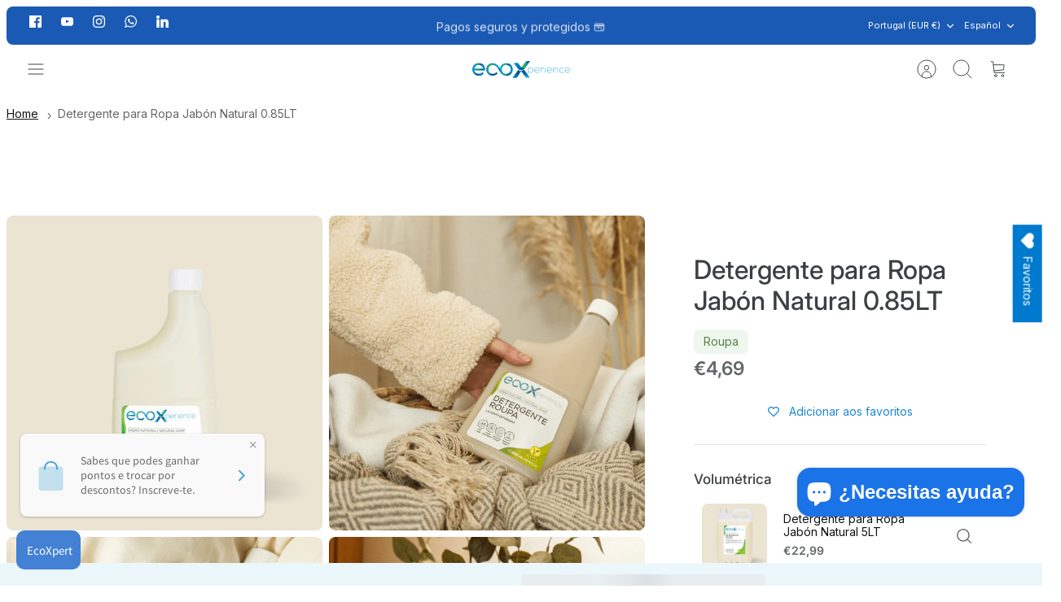

--- FILE ---
content_type: text/html; charset=utf-8
request_url: https://ecox.pt/es/products/detergente-roupa-sabao-natural-2
body_size: 69371
content:
<!DOCTYPE html><html lang="es" dir="ltr" class="no-js">
<head>
	<!-- Added by AVADA SEO Suite -->
	

	<!-- /Added by AVADA SEO Suite -->
 
  


  <!-- Mode 4.0.1 -->

  <title>Detergente para Ropa Jabón Natural 0.85LT &ndash; EcoX</title>

  <meta charset="utf-8" />
<meta name="viewport" content="width=device-width,initial-scale=1.0" />
<meta http-equiv="X-UA-Compatible" content="IE=edge">

<link rel="preconnect" href="https://cdn.shopify.com" crossorigin>
<link rel="preconnect" href="https://fonts.shopify.com" crossorigin>
<link rel="preconnect" href="https://monorail-edge.shopifysvc.com"><link rel="preload" as="font" href="//ecox.pt/cdn/fonts/inter/inter_n4.b2a3f24c19b4de56e8871f609e73ca7f6d2e2bb9.woff2" type="font/woff2" crossorigin><link rel="preload" as="font" href="//ecox.pt/cdn/fonts/inter/inter_n4.b2a3f24c19b4de56e8871f609e73ca7f6d2e2bb9.woff2" type="font/woff2" crossorigin><link rel="preload" as="font" href="//ecox.pt/cdn/fonts/inter/inter_n5.d7101d5e168594dd06f56f290dd759fba5431d97.woff2" type="font/woff2" crossorigin><link rel="preload" as="font" href="//ecox.pt/cdn/fonts/dm_sans/dmsans_n4.ec80bd4dd7e1a334c969c265873491ae56018d72.woff2" type="font/woff2" crossorigin><link rel="preload" href="//ecox.pt/cdn/shop/t/2/assets/vendor.min.js?v=171821347312696842561703075466" as="script">
<link rel="preload" href="//ecox.pt/cdn/shop/t/2/assets/theme.js?v=79370582973567993471703075466" as="script"><link rel="canonical" href="https://ecox.pt/es/products/detergente-roupa-sabao-natural-2" /><link rel="icon" href="//ecox.pt/cdn/shop/files/logo-ecox-favicon.png?crop=center&height=48&v=1716293129&width=48" type="image/png"><meta name="description" content="El Detergente para Ropa con Jabón Natural penetra rápidamente en las fibras, eliminando eficazmente la suciedad más difícil. Hecho a partir de residuos. Vegano. Conócelo aquí.">
<style>
    @font-face {
  font-family: Inter;
  font-weight: 400;
  font-style: normal;
  font-display: fallback;
  src: url("//ecox.pt/cdn/fonts/inter/inter_n4.b2a3f24c19b4de56e8871f609e73ca7f6d2e2bb9.woff2") format("woff2"),
       url("//ecox.pt/cdn/fonts/inter/inter_n4.af8052d517e0c9ffac7b814872cecc27ae1fa132.woff") format("woff");
}

    @font-face {
  font-family: Inter;
  font-weight: 700;
  font-style: normal;
  font-display: fallback;
  src: url("//ecox.pt/cdn/fonts/inter/inter_n7.02711e6b374660cfc7915d1afc1c204e633421e4.woff2") format("woff2"),
       url("//ecox.pt/cdn/fonts/inter/inter_n7.6dab87426f6b8813070abd79972ceaf2f8d3b012.woff") format("woff");
}

    @font-face {
  font-family: Inter;
  font-weight: 600;
  font-style: normal;
  font-display: fallback;
  src: url("//ecox.pt/cdn/fonts/inter/inter_n6.771af0474a71b3797eb38f3487d6fb79d43b6877.woff2") format("woff2"),
       url("//ecox.pt/cdn/fonts/inter/inter_n6.88c903d8f9e157d48b73b7777d0642925bcecde7.woff") format("woff");
}

    @font-face {
  font-family: Inter;
  font-weight: 500;
  font-style: normal;
  font-display: fallback;
  src: url("//ecox.pt/cdn/fonts/inter/inter_n5.d7101d5e168594dd06f56f290dd759fba5431d97.woff2") format("woff2"),
       url("//ecox.pt/cdn/fonts/inter/inter_n5.5332a76bbd27da00474c136abb1ca3cbbf259068.woff") format("woff");
}

    @font-face {
  font-family: Inter;
  font-weight: 400;
  font-style: italic;
  font-display: fallback;
  src: url("//ecox.pt/cdn/fonts/inter/inter_i4.feae1981dda792ab80d117249d9c7e0f1017e5b3.woff2") format("woff2"),
       url("//ecox.pt/cdn/fonts/inter/inter_i4.62773b7113d5e5f02c71486623cf828884c85c6e.woff") format("woff");
}

    @font-face {
  font-family: Inter;
  font-weight: 700;
  font-style: italic;
  font-display: fallback;
  src: url("//ecox.pt/cdn/fonts/inter/inter_i7.b377bcd4cc0f160622a22d638ae7e2cd9b86ea4c.woff2") format("woff2"),
       url("//ecox.pt/cdn/fonts/inter/inter_i7.7c69a6a34e3bb44fcf6f975857e13b9a9b25beb4.woff") format("woff");
}

    @font-face {
  font-family: Inter;
  font-weight: 500;
  font-style: normal;
  font-display: fallback;
  src: url("//ecox.pt/cdn/fonts/inter/inter_n5.d7101d5e168594dd06f56f290dd759fba5431d97.woff2") format("woff2"),
       url("//ecox.pt/cdn/fonts/inter/inter_n5.5332a76bbd27da00474c136abb1ca3cbbf259068.woff") format("woff");
}

    @font-face {
  font-family: "DM Sans";
  font-weight: 400;
  font-style: normal;
  font-display: fallback;
  src: url("//ecox.pt/cdn/fonts/dm_sans/dmsans_n4.ec80bd4dd7e1a334c969c265873491ae56018d72.woff2") format("woff2"),
       url("//ecox.pt/cdn/fonts/dm_sans/dmsans_n4.87bdd914d8a61247b911147ae68e754d695c58a6.woff") format("woff");
}

    @font-face {
  font-family: Inter;
  font-weight: 400;
  font-style: normal;
  font-display: fallback;
  src: url("//ecox.pt/cdn/fonts/inter/inter_n4.b2a3f24c19b4de56e8871f609e73ca7f6d2e2bb9.woff2") format("woff2"),
       url("//ecox.pt/cdn/fonts/inter/inter_n4.af8052d517e0c9ffac7b814872cecc27ae1fa132.woff") format("woff");
}

    @font-face {
  font-family: Inter;
  font-weight: 600;
  font-style: normal;
  font-display: fallback;
  src: url("//ecox.pt/cdn/fonts/inter/inter_n6.771af0474a71b3797eb38f3487d6fb79d43b6877.woff2") format("woff2"),
       url("//ecox.pt/cdn/fonts/inter/inter_n6.88c903d8f9e157d48b73b7777d0642925bcecde7.woff") format("woff");
}

    @font-face {
  font-family: "DM Sans";
  font-weight: 400;
  font-style: normal;
  font-display: fallback;
  src: url("//ecox.pt/cdn/fonts/dm_sans/dmsans_n4.ec80bd4dd7e1a334c969c265873491ae56018d72.woff2") format("woff2"),
       url("//ecox.pt/cdn/fonts/dm_sans/dmsans_n4.87bdd914d8a61247b911147ae68e754d695c58a6.woff") format("woff");
}

  </style>

  <meta property="og:site_name" content="EcoX">
<meta property="og:url" content="https://ecox.pt/es/products/detergente-roupa-sabao-natural-2">
<meta property="og:title" content="Detergente para Ropa Jabón Natural 0.85LT">
<meta property="og:type" content="product">
<meta property="og:description" content="El Detergente para Ropa con Jabón Natural penetra rápidamente en las fibras, eliminando eficazmente la suciedad más difícil. Hecho a partir de residuos. Vegano. Conócelo aquí."><meta property="og:image" content="http://ecox.pt/cdn/shop/files/EcoX-detergente-roupa-sabao-natural-imagem1_7f53a3ac-dab6-4bd0-88d5-af6cdce13a2f_1200x1200.png?v=1730651286">
  <meta property="og:image:secure_url" content="https://ecox.pt/cdn/shop/files/EcoX-detergente-roupa-sabao-natural-imagem1_7f53a3ac-dab6-4bd0-88d5-af6cdce13a2f_1200x1200.png?v=1730651286">
  <meta property="og:image:width" content="1080">
  <meta property="og:image:height" content="1080"><meta property="og:price:amount" content="4,69">
  <meta property="og:price:currency" content="EUR"><meta name="twitter:card" content="summary_large_image">
<meta name="twitter:title" content="Detergente para Ropa Jabón Natural 0.85LT">
<meta name="twitter:description" content="El Detergente para Ropa con Jabón Natural penetra rápidamente en las fibras, eliminando eficazmente la suciedad más difícil. Hecho a partir de residuos. Vegano. Conócelo aquí.">


  <link href="//ecox.pt/cdn/shop/t/2/assets/styles.css?v=14622811267306973331768906909" rel="stylesheet" type="text/css" media="all" />
<script>
    document.documentElement.className = document.documentElement.className.replace('no-js', 'js');
    window.theme = window.theme || {};
    theme.money_format_with_product_code_preference = "€{{amount_with_comma_separator}}";
    theme.money_format = "€{{amount_with_comma_separator}}";
    theme.strings = {
      previous: "Anterior",
      next: "Siguiente",
      addressError: "No se puede encontrar esa dirección",
      addressNoResults: "No results for that address",
      addressQueryLimit: "Se ha excedido el límite de uso de la API de Google . Considere la posibilidad de actualizar a un \u003ca href=\"https:\/\/developers.google.com\/maps\/premium\/usage-limits\"\u003ePlan Premium\u003c\/a\u003e.",
      authError: "Hubo un problema de autenticación con su cuenta de Google Maps.",
      icon_labels_left: "Izquierda",
      icon_labels_right: "Derecha",
      icon_labels_down: "Abajo",
      icon_labels_close: "Cerrar",
      icon_labels_plus: "Más",
      imageSlider: "Imagenes",
      cart_terms_confirmation: "Debe aceptar los términos y condiciones antes de continuar.",
      cart_general_quantity_too_high: "Solo puedes tener [QUANTITY] en tu carrito",
      products_listing_from: "De",
      products_product_add_to_cart: "Agregar al carrito",
      products_variant_no_stock: "Agotado",
      products_variant_non_existent: "No disponible",
      products_product_pick_a: "Elige un",
      general_navigation_menu_toggle_aria_label: "Alternar menú",
      general_accessibility_labels_close: "Cerrar",
      products_product_added_to_cart: "¡Gracias!",
      general_quick_search_pages: "Páginas",
      general_quick_search_no_results: "Lo sentimos, no pudimos encontrar ningún resultado."
    };
    theme.routes = {
      search_url: '/es/search',
      cart_url: '/es/cart',
      cart_add_url: '/es/cart/add.js',
      cart_change_url: '/es/cart/change.js',
      cart_update_url: '/es/cart/update.js',
      predictive_search_url: '/es/search/suggest'
    };
    theme.settings = {
      cart_type: "page",
      after_add_to_cart: "drawer",
      quickbuy_style: "button",
      quickbuy_visibility: "always",
      avoid_orphans: true,
      qb_enable_sticky_cols: true,
      show_search_suggestions: true
    };

    theme.enqueueStyleUpdateQueue = [];
    theme.enqueueStyleUpdateTimeoutId = null;
    theme.enqueueStyleUpdate = (cb) => {
      clearTimeout(theme.enqueueStyleUpdateTimeoutId);
      theme.enqueueStyleUpdateQueue.push(cb);
      theme.enqueueStyleUpdateTimeoutId = setTimeout(() => {
        while (theme.enqueueStyleUpdateQueue.length > 0) {
          theme.enqueueStyleUpdateQueue.pop()();
        }
      }, 0);
    }
  </script>
  <link href="https://fonts.cdnfonts.com/css/nexa-bold" rel="stylesheet">
                
  <script src="//ecox.pt/cdn/shop/t/2/assets/vendor.min.js?v=171821347312696842561703075466" defer></script>
  <script src="//ecox.pt/cdn/shop/t/2/assets/theme.js?v=79370582973567993471703075466" defer></script>

  <script>window.performance && window.performance.mark && window.performance.mark('shopify.content_for_header.start');</script><meta name="google-site-verification" content="OXX21mXUfS9yidQB471EkMQ5RrifCEJmm_1uE2CWiKU">
<meta id="shopify-digital-wallet" name="shopify-digital-wallet" content="/79792341316/digital_wallets/dialog">
<meta name="shopify-checkout-api-token" content="457f40674fb6985fbfcfeea5c2bda25c">
<meta id="in-context-paypal-metadata" data-shop-id="79792341316" data-venmo-supported="false" data-environment="production" data-locale="es_ES" data-paypal-v4="true" data-currency="EUR">
<link rel="alternate" hreflang="x-default" href="https://ecox.pt/products/detergente-roupa-sabao-natural-2">
<link rel="alternate" hreflang="pt" href="https://ecox.pt/products/detergente-roupa-sabao-natural-2">
<link rel="alternate" hreflang="en" href="https://ecox.pt/en/products/detergente-roupa-sabao-natural-2">
<link rel="alternate" hreflang="es" href="https://ecox.pt/es/products/detergente-roupa-sabao-natural-2">
<link rel="alternate" type="application/json+oembed" href="https://ecox.pt/es/products/detergente-roupa-sabao-natural-2.oembed">
<script async="async" src="/checkouts/internal/preloads.js?locale=es-PT"></script>
<script id="apple-pay-shop-capabilities" type="application/json">{"shopId":79792341316,"countryCode":"PT","currencyCode":"EUR","merchantCapabilities":["supports3DS"],"merchantId":"gid:\/\/shopify\/Shop\/79792341316","merchantName":"EcoX","requiredBillingContactFields":["postalAddress","email","phone"],"requiredShippingContactFields":["postalAddress","email","phone"],"shippingType":"shipping","supportedNetworks":["visa","maestro","masterCard","amex"],"total":{"type":"pending","label":"EcoX","amount":"1.00"},"shopifyPaymentsEnabled":true,"supportsSubscriptions":true}</script>
<script id="shopify-features" type="application/json">{"accessToken":"457f40674fb6985fbfcfeea5c2bda25c","betas":["rich-media-storefront-analytics"],"domain":"ecox.pt","predictiveSearch":true,"shopId":79792341316,"locale":"es"}</script>
<script>var Shopify = Shopify || {};
Shopify.shop = "945098-2.myshopify.com";
Shopify.locale = "es";
Shopify.currency = {"active":"EUR","rate":"1.0"};
Shopify.country = "PT";
Shopify.theme = {"name":"Mode","id":156514287940,"schema_name":"Mode","schema_version":"4.0.1","theme_store_id":1578,"role":"main"};
Shopify.theme.handle = "null";
Shopify.theme.style = {"id":null,"handle":null};
Shopify.cdnHost = "ecox.pt/cdn";
Shopify.routes = Shopify.routes || {};
Shopify.routes.root = "/es/";</script>
<script type="module">!function(o){(o.Shopify=o.Shopify||{}).modules=!0}(window);</script>
<script>!function(o){function n(){var o=[];function n(){o.push(Array.prototype.slice.apply(arguments))}return n.q=o,n}var t=o.Shopify=o.Shopify||{};t.loadFeatures=n(),t.autoloadFeatures=n()}(window);</script>
<script id="shop-js-analytics" type="application/json">{"pageType":"product"}</script>
<script defer="defer" async type="module" src="//ecox.pt/cdn/shopifycloud/shop-js/modules/v2/client.init-shop-cart-sync_2Gr3Q33f.es.esm.js"></script>
<script defer="defer" async type="module" src="//ecox.pt/cdn/shopifycloud/shop-js/modules/v2/chunk.common_noJfOIa7.esm.js"></script>
<script defer="defer" async type="module" src="//ecox.pt/cdn/shopifycloud/shop-js/modules/v2/chunk.modal_Deo2FJQo.esm.js"></script>
<script type="module">
  await import("//ecox.pt/cdn/shopifycloud/shop-js/modules/v2/client.init-shop-cart-sync_2Gr3Q33f.es.esm.js");
await import("//ecox.pt/cdn/shopifycloud/shop-js/modules/v2/chunk.common_noJfOIa7.esm.js");
await import("//ecox.pt/cdn/shopifycloud/shop-js/modules/v2/chunk.modal_Deo2FJQo.esm.js");

  window.Shopify.SignInWithShop?.initShopCartSync?.({"fedCMEnabled":true,"windoidEnabled":true});

</script>
<script>(function() {
  var isLoaded = false;
  function asyncLoad() {
    if (isLoaded) return;
    isLoaded = true;
    var urls = ["https:\/\/shopify-simplemaps.s3.amazonaws.com\/shared\/load_simplemaps.js?shop=945098-2.myshopify.com","https:\/\/snts-app.herokuapp.com\/get_script\/ec6f0820f0e511eeaee4aaa9414d0e72.js?shop=945098-2.myshopify.com","https:\/\/cdn.shopify.com\/s\/files\/1\/0597\/3783\/3627\/files\/tptinstall.min.js?v=1718591634\u0026t=tapita-seo-script-tags\u0026shop=945098-2.myshopify.com","\/\/cdn.shopify.com\/proxy\/b0d0c9511c76b93007ca4bad268b6969a9dadd446f9bb686e2a1229442be6cf2\/api.goaffpro.com\/loader.js?shop=945098-2.myshopify.com\u0026sp-cache-control=cHVibGljLCBtYXgtYWdlPTkwMA","https:\/\/production.parcely.app\/map_cart.js?shop=945098-2.myshopify.com"];
    for (var i = 0; i < urls.length; i++) {
      var s = document.createElement('script');
      s.type = 'text/javascript';
      s.async = true;
      s.src = urls[i];
      var x = document.getElementsByTagName('script')[0];
      x.parentNode.insertBefore(s, x);
    }
  };
  if(window.attachEvent) {
    window.attachEvent('onload', asyncLoad);
  } else {
    window.addEventListener('load', asyncLoad, false);
  }
})();</script>
<script id="__st">var __st={"a":79792341316,"offset":0,"reqid":"d6697521-4306-4f48-b51c-c8ce2fed752c-1769452697","pageurl":"ecox.pt\/es\/products\/detergente-roupa-sabao-natural-2","u":"aafa48a9fed1","p":"product","rtyp":"product","rid":8882431099204};</script>
<script>window.ShopifyPaypalV4VisibilityTracking = true;</script>
<script id="captcha-bootstrap">!function(){'use strict';const t='contact',e='account',n='new_comment',o=[[t,t],['blogs',n],['comments',n],[t,'customer']],c=[[e,'customer_login'],[e,'guest_login'],[e,'recover_customer_password'],[e,'create_customer']],r=t=>t.map((([t,e])=>`form[action*='/${t}']:not([data-nocaptcha='true']) input[name='form_type'][value='${e}']`)).join(','),a=t=>()=>t?[...document.querySelectorAll(t)].map((t=>t.form)):[];function s(){const t=[...o],e=r(t);return a(e)}const i='password',u='form_key',d=['recaptcha-v3-token','g-recaptcha-response','h-captcha-response',i],f=()=>{try{return window.sessionStorage}catch{return}},m='__shopify_v',_=t=>t.elements[u];function p(t,e,n=!1){try{const o=window.sessionStorage,c=JSON.parse(o.getItem(e)),{data:r}=function(t){const{data:e,action:n}=t;return t[m]||n?{data:e,action:n}:{data:t,action:n}}(c);for(const[e,n]of Object.entries(r))t.elements[e]&&(t.elements[e].value=n);n&&o.removeItem(e)}catch(o){console.error('form repopulation failed',{error:o})}}const l='form_type',E='cptcha';function T(t){t.dataset[E]=!0}const w=window,h=w.document,L='Shopify',v='ce_forms',y='captcha';let A=!1;((t,e)=>{const n=(g='f06e6c50-85a8-45c8-87d0-21a2b65856fe',I='https://cdn.shopify.com/shopifycloud/storefront-forms-hcaptcha/ce_storefront_forms_captcha_hcaptcha.v1.5.2.iife.js',D={infoText:'Protegido por hCaptcha',privacyText:'Privacidad',termsText:'Términos'},(t,e,n)=>{const o=w[L][v],c=o.bindForm;if(c)return c(t,g,e,D).then(n);var r;o.q.push([[t,g,e,D],n]),r=I,A||(h.body.append(Object.assign(h.createElement('script'),{id:'captcha-provider',async:!0,src:r})),A=!0)});var g,I,D;w[L]=w[L]||{},w[L][v]=w[L][v]||{},w[L][v].q=[],w[L][y]=w[L][y]||{},w[L][y].protect=function(t,e){n(t,void 0,e),T(t)},Object.freeze(w[L][y]),function(t,e,n,w,h,L){const[v,y,A,g]=function(t,e,n){const i=e?o:[],u=t?c:[],d=[...i,...u],f=r(d),m=r(i),_=r(d.filter((([t,e])=>n.includes(e))));return[a(f),a(m),a(_),s()]}(w,h,L),I=t=>{const e=t.target;return e instanceof HTMLFormElement?e:e&&e.form},D=t=>v().includes(t);t.addEventListener('submit',(t=>{const e=I(t);if(!e)return;const n=D(e)&&!e.dataset.hcaptchaBound&&!e.dataset.recaptchaBound,o=_(e),c=g().includes(e)&&(!o||!o.value);(n||c)&&t.preventDefault(),c&&!n&&(function(t){try{if(!f())return;!function(t){const e=f();if(!e)return;const n=_(t);if(!n)return;const o=n.value;o&&e.removeItem(o)}(t);const e=Array.from(Array(32),(()=>Math.random().toString(36)[2])).join('');!function(t,e){_(t)||t.append(Object.assign(document.createElement('input'),{type:'hidden',name:u})),t.elements[u].value=e}(t,e),function(t,e){const n=f();if(!n)return;const o=[...t.querySelectorAll(`input[type='${i}']`)].map((({name:t})=>t)),c=[...d,...o],r={};for(const[a,s]of new FormData(t).entries())c.includes(a)||(r[a]=s);n.setItem(e,JSON.stringify({[m]:1,action:t.action,data:r}))}(t,e)}catch(e){console.error('failed to persist form',e)}}(e),e.submit())}));const S=(t,e)=>{t&&!t.dataset[E]&&(n(t,e.some((e=>e===t))),T(t))};for(const o of['focusin','change'])t.addEventListener(o,(t=>{const e=I(t);D(e)&&S(e,y())}));const B=e.get('form_key'),M=e.get(l),P=B&&M;t.addEventListener('DOMContentLoaded',(()=>{const t=y();if(P)for(const e of t)e.elements[l].value===M&&p(e,B);[...new Set([...A(),...v().filter((t=>'true'===t.dataset.shopifyCaptcha))])].forEach((e=>S(e,t)))}))}(h,new URLSearchParams(w.location.search),n,t,e,['guest_login'])})(!0,!0)}();</script>
<script integrity="sha256-4kQ18oKyAcykRKYeNunJcIwy7WH5gtpwJnB7kiuLZ1E=" data-source-attribution="shopify.loadfeatures" defer="defer" src="//ecox.pt/cdn/shopifycloud/storefront/assets/storefront/load_feature-a0a9edcb.js" crossorigin="anonymous"></script>
<script data-source-attribution="shopify.dynamic_checkout.dynamic.init">var Shopify=Shopify||{};Shopify.PaymentButton=Shopify.PaymentButton||{isStorefrontPortableWallets:!0,init:function(){window.Shopify.PaymentButton.init=function(){};var t=document.createElement("script");t.src="https://ecox.pt/cdn/shopifycloud/portable-wallets/latest/portable-wallets.es.js",t.type="module",document.head.appendChild(t)}};
</script>
<script data-source-attribution="shopify.dynamic_checkout.buyer_consent">
  function portableWalletsHideBuyerConsent(e){var t=document.getElementById("shopify-buyer-consent"),n=document.getElementById("shopify-subscription-policy-button");t&&n&&(t.classList.add("hidden"),t.setAttribute("aria-hidden","true"),n.removeEventListener("click",e))}function portableWalletsShowBuyerConsent(e){var t=document.getElementById("shopify-buyer-consent"),n=document.getElementById("shopify-subscription-policy-button");t&&n&&(t.classList.remove("hidden"),t.removeAttribute("aria-hidden"),n.addEventListener("click",e))}window.Shopify?.PaymentButton&&(window.Shopify.PaymentButton.hideBuyerConsent=portableWalletsHideBuyerConsent,window.Shopify.PaymentButton.showBuyerConsent=portableWalletsShowBuyerConsent);
</script>
<script>
  function portableWalletsCleanup(e){e&&e.src&&console.error("Failed to load portable wallets script "+e.src);var t=document.querySelectorAll("shopify-accelerated-checkout .shopify-payment-button__skeleton, shopify-accelerated-checkout-cart .wallet-cart-button__skeleton"),e=document.getElementById("shopify-buyer-consent");for(let e=0;e<t.length;e++)t[e].remove();e&&e.remove()}function portableWalletsNotLoadedAsModule(e){e instanceof ErrorEvent&&"string"==typeof e.message&&e.message.includes("import.meta")&&"string"==typeof e.filename&&e.filename.includes("portable-wallets")&&(window.removeEventListener("error",portableWalletsNotLoadedAsModule),window.Shopify.PaymentButton.failedToLoad=e,"loading"===document.readyState?document.addEventListener("DOMContentLoaded",window.Shopify.PaymentButton.init):window.Shopify.PaymentButton.init())}window.addEventListener("error",portableWalletsNotLoadedAsModule);
</script>

<script type="module" src="https://ecox.pt/cdn/shopifycloud/portable-wallets/latest/portable-wallets.es.js" onError="portableWalletsCleanup(this)" crossorigin="anonymous"></script>
<script nomodule>
  document.addEventListener("DOMContentLoaded", portableWalletsCleanup);
</script>

<link id="shopify-accelerated-checkout-styles" rel="stylesheet" media="screen" href="https://ecox.pt/cdn/shopifycloud/portable-wallets/latest/accelerated-checkout-backwards-compat.css" crossorigin="anonymous">
<style id="shopify-accelerated-checkout-cart">
        #shopify-buyer-consent {
  margin-top: 1em;
  display: inline-block;
  width: 100%;
}

#shopify-buyer-consent.hidden {
  display: none;
}

#shopify-subscription-policy-button {
  background: none;
  border: none;
  padding: 0;
  text-decoration: underline;
  font-size: inherit;
  cursor: pointer;
}

#shopify-subscription-policy-button::before {
  box-shadow: none;
}

      </style>
<script id="sections-script" data-sections="related-products" defer="defer" src="//ecox.pt/cdn/shop/t/2/compiled_assets/scripts.js?v=2314"></script>
<script>window.performance && window.performance.mark && window.performance.mark('shopify.content_for_header.end');</script>

  <meta name="google-site-verification" content="2bG9EH6jgwpsLhuLGtr2jU5aIdCgANQef23SIhWXuO8" />
  <meta name="facebook-domain-verification" content="p702l9l1mwb3kpndp3ouqfj2mibpea" />

<!-- Google Tag Manager -->
<script>(function(w,d,s,l,i){w[l]=w[l]||[];w[l].push({'gtm.start':
new Date().getTime(),event:'gtm.js'});var f=d.getElementsByTagName(s)[0],
j=d.createElement(s),dl=l!='dataLayer'?'&l='+l:'';j.async=true;j.src=
'https://www.googletagmanager.com/gtm.js?id='+i+dl;f.parentNode.insertBefore(j,f);
})(window,document,'script','dataLayer','GTM-PRTL6MX8');</script>
<!-- End Google Tag Manager -->
  
  <script type="text/javascript">
    (function(c,l,a,r,i,t,y){
        c[a]=c[a]||function(){(c[a].q=c[a].q||[]).push(arguments)};
        t=l.createElement(r);t.async=1;t.src="https://www.clarity.ms/tag/"+i;
        y=l.getElementsByTagName(r)[0];y.parentNode.insertBefore(t,y);
    })(window, document, "clarity", "script", "nbbky1g5rz");
</script>

<!-- BEGIN app block: shopify://apps/loyalty-rewards-and-referrals/blocks/embed-sdk/6f172e67-4106-4ac0-89c5-b32a069b3101 -->

<style
  type='text/css'
  data-lion-app-styles='main'
  data-lion-app-styles-settings='{&quot;disableBundledCSS&quot;:false,&quot;disableBundledFonts&quot;:false,&quot;useClassIsolator&quot;:false}'
></style>

<!-- loyaltylion.snippet.version=02e998564e+8145 -->

<script>
  
  !function(t,n){function o(n){var o=t.getElementsByTagName("script")[0],i=t.createElement("script");i.src=n,i.crossOrigin="",o.parentNode.insertBefore(i,o)}if(!n.isLoyaltyLion){window.loyaltylion=n,void 0===window.lion&&(window.lion=n),n.version=2,n.isLoyaltyLion=!0;var i=new Date,e=i.getFullYear().toString()+i.getMonth().toString()+i.getDate().toString();o("https://sdk.loyaltylion.net/static/2/loader.js?t="+e);var r=!1;n.init=function(t){if(r)throw new Error("Cannot call lion.init more than once");r=!0;var a=n._token=t.token;if(!a)throw new Error("Token must be supplied to lion.init");for(var l=[],s="_push configure bootstrap shutdown on removeListener authenticateCustomer".split(" "),c=0;c<s.length;c+=1)!function(t,n){t[n]=function(){l.push([n,Array.prototype.slice.call(arguments,0)])}}(n,s[c]);o("https://sdk.loyaltylion.net/sdk/start/"+a+".js?t="+e+i.getHours().toString()),n._initData=t,n._buffer=l}}}(document,window.loyaltylion||[]);

  
    
      loyaltylion.init(
        { token: "7d7fd1d2624e3e08346ff405c4071fa7" }
      );
    
  

  loyaltylion.configure({
    disableBundledCSS: false,
    disableBundledFonts: false,
    useClassIsolator: false,
  })

  
</script>



<!-- END app block --><!-- BEGIN app block: shopify://apps/tinycookie/blocks/cookie-embed/b65baef5-7248-4353-8fd9-b676240311dc --><script id="tiny-cookie-data" type="application/json">{"translations":{"language":"default","boxTitle":"Nós respeitamos a tua privacidade!","boxDescription":"Ao clicar em “Aceitar todos”, concordas que o nosso site pode armazenar cookies no teu dispositivo e divulgar informações de acordo com nossa Política de Cookies.","acceptButtonText":"Aceitar todos","acceptRequiredButtonText":"Aceitar apenas os obrigatórios","preferencesButtonText":"Gerir preferências","privacyPolicy":"Políticas de Privacidade","termsConditions":"Termos & Condições","preferencesTitle":"Preferências de consentimento de Cookies","preferencesDisclaimerTitle":"Uso de cookies","preferencesDisclaimerDescription":"O nosso site utiliza cookies para melhorar a tua experiência de navegação. Estes cookies não te identificam diretamente, mas personalizam a tua visita. Podes gerir as tuas preferências, embora o bloqueio de alguns cookies possa impactar os serviços do nosso site.","necessaryCookiesTitle":"Cookies estritamente necessários","necessaryCookiesDescription":"Estes cookies são cruciais para o funcionamento do site e não podem ser bloqueados. Bloqueá-los pode afetar o funcionamento do nosso site.","functionalityCookiesTitle":"Cookies de funcionalidade","functionalityCookiesDescription":"Estes cookies adicionam recursos extras e personalização ao nosso site. Eles são definidos por nós ou por fornecedores terceirizados. Não permitir isso pode afetar a funcionalidade de determinados serviços.","analyticsCookiesTitle":"Cookies de Análise","analyticsCookiesDescription":"Estes cookies rastreiam o tráfego e as origens dos visitantes, coletando dados para compreender produtos e ações populares.","marketingCookiesTitle":"Cookies de Marketing","marketingCookiesDescription":"Parceiros de marketing e publicidade definem estes cookies para criarem o teu perfil de interesse e exibir anúncios relevantes posteriormente. Desativá-los significa que não haverá anúncios direcionados com base nos teus interesses.","preferencesAcceptButtonText":"Aceitar todos","preferencesAcceptRequiredButtonText":"Aceitar apenas os necessários","savePreferencesText":"Guardar preferências","privacyPolicyUrl":"https://ecox.pt/policies/privacy-policy","termsAndConditionsUrl":"https://ecox.pt/policies/terms-of-service","badgeTitle":"Cookie settings"},"preferencesSettings":{"backgroundColor":"#ffffff","titleColor":"#000000","titleSize":18,"titleWeight":500,"titlePaddingTop":15,"titlePaddingRight":15,"titlePaddingBottom":15,"titlePaddingLeft":15,"preferencesContentPaddingTop":15,"preferencesContentPaddingRight":15,"preferencesContentPaddingBottom":25,"preferencesContentPaddingLeft":15,"infoTitleColor":"#000000","infoTitleSize":16,"infoTitleWeight":500,"infoDescriptionColor":"#000000","infoDescriptionSize":14,"infoDescriptionWeight":300,"infoPaddingTop":0,"infoPaddingRight":0,"infoPaddingBottom":15,"infoPaddingLeft":0,"categoryTitleColor":"#000000","categoryTitleSize":16,"categoryTitleWeight":500,"categoryTitlePaddingTop":10,"categoryTitlePaddingRight":15,"categoryTitlePaddingBottom":10,"categoryTitlePaddingLeft":15,"categoryContentColor":"#000000","categoryContentSize":14,"categoryContentWeight":300,"categoryContentPaddingTop":10,"categoryContentPaddingRight":15,"categoryContentPaddingBottom":10,"categoryContentPaddingLeft":15,"categoryBoxBorderColor":"#eeeeee","categoryBoxRadius":5,"buttonSize":14,"buttonWeight":500,"buttonPaddingTop":12,"buttonPaddingRight":16,"buttonPaddingBottom":12,"buttonPaddingLeft":16,"buttonBorderRadius":5,"buttonSpacing":10,"acceptButtonBackground":"#1C76D0","acceptButtonColor":"#ffffff","rejectButtonBackground":"#eaeff2","rejectButtonColor":"#000000","saveButtonBackground":"#eaeff2","saveButtonColor":"#000000"},"boxSettings":{"fontFamily":"inter","backgroundColor":"#ffffff","showBackdrop":0,"backdropOpacity":30,"titleColor":"#000000","titleSize":16,"titleWeight":500,"descriptionColor":"#000000","descriptionSize":14,"descriptionWeight":300,"contentPaddingTop":0,"contentPaddingRight":0,"contentPaddingBottom":20,"contentPaddingLeft":0,"buttonSize":14,"buttonWeight":500,"buttonPaddingTop":0,"buttonPaddingRight":0,"buttonPaddingBottom":0,"buttonPaddingLeft":0,"buttonBorderRadius":5,"buttonSpacing":10,"acceptButtonBackground":"#1C76D0","acceptButtonColor":"#ffffff","rejectButtonBackground":"#eaeff2","rejectButtonColor":"#000000","preferencesButtonBackground":"#eaeff2","preferencesButtonColor":"#000000","closeButtonColor":"#2d4156","legalBackground":"#eaeff2","legalColor":"#000000","legalSize":14,"legalWeight":400,"legalPaddingTop":10,"legalPaddingRight":15,"legalPaddingBottom":10,"legalPaddingLeft":15},"cookieCategories":{"functionality":"_gid,__cfduid","analytics":"_s,_shopify_d,_shopify_fs,_shopify_s,_shopify_sa_t,_shopify_sa_p,_shopify_y,_y,_shopify_evids,_ga,_gat,__atuvc,__atuvs,__utma,customer_auth_provider,customer_auth_session_created_at,_orig_referrer,_landing_page","marketing":"_gads,IDE,GPS,PREF,BizoID,_fbp,_fbc,__adroll,__adroll_v4,__adroll_fpc,__ar_v4,kla_id","required":"_ab,_secure_session_id,cart,cart_sig,cart_ts,cart_ver,cart_currency,checkout_token,Secure_customer_sig,storefront_digest,_shopify_m,_shopify_tm,_shopify_tw,_tracking_consent,tracked_start_checkout,identity_state,identity_customer_account_number,_customer_account_shop_sessions,_secure_account_session_id,_shopify_country,_storefront_u,_cmp_a,c,checkout,customer_account_locale,dynamic_checkout_shown_on_cart,hide_shopify_pay_for_checkout,shopify_pay,shopify_pay_redirect,shop_pay_accelerated,keep_alive,source_name,master_device_id,previous_step,discount_code,remember_me,checkout_session_lookup,checkout_prefill,checkout_queue_token,checkout_queue_checkout_token,checkout_worker_session,checkout_session_token,cookietest,order,identity-state,card_update_verification_id,customer_account_new_login,customer_account_preview,customer_payment_method,customer_shop_pay_agreement,pay_update_intent_id,localization,profile_preview_token,login_with_shop_finalize,preview_theme,shopify-editor-unconfirmed-settings,wpm-test-cookie"},"generalSettings":{"showAnalytics":1,"showMarketing":1,"showFunctionality":1,"boxDesign":"box","boxPosition":"bottom-left","showReject":1,"showPreferences":1,"categoriesChecked":1,"showPrivacyPolicy":1,"showTermsAndConditions":1,"privacyPolicyUrl":"https://ecox.pt/policies/privacy-policy","termsAndConditionsUrl":"https://ecox.pt/policies/terms-of-service","showCloseButton":0,"closeButtonBehaviour":"close_banner","consentModeActive":1,"pixelModeActive":0,"removeCookies":0},"translatedLanguages":{"en":{"boxTitle":"We respect your privacy!","boxDescription":"By clicking “Accept all”, you agree that our website can store cookies on your device and disclose information in accordance with our Cookie Policy.","acceptButtonText":"Accept all","acceptRequiredButtonText":"Accept required only","preferencesButtonText":"Manage preferences","privacyPolicy":"Privacy policy","termsConditions":"Terms & Conditions","preferencesTitle":"Cookie consent preferences","preferencesDisclaimerTitle":"Cookie Usage","preferencesDisclaimerDescription":"Our website uses cookies to enhance your browsing experience. These cookies don't directly identify you but personalize your visit. You can manage your preferences, although blocking some cookies may impact the site's services.","necessaryCookiesTitle":"Strictly required cookies","necessaryCookiesDescription":"These cookies are crucial for site function and cannot be blocked. Blocking them might affect how our site works.","functionalityCookiesTitle":"Functionality cookies","functionalityCookiesDescription":"These cookies add extra features and personalization to our site. They're set by us or third-party providers. Not allowing these may affect certain services' functionality.","analyticsCookiesTitle":"Analytics cookies","analyticsCookiesDescription":"These cookies track visitor traffic and sources, gathering data to understand popular products and actions.","marketingCookiesTitle":"Marketing cookies","marketingCookiesDescription":"Marketing and advertising partners set these cookies to create your interest profile for showing relevant ads later. Disabling them means no targeted ads based on your interests.","preferencesAcceptButtonText":"Accept all","preferencesAcceptRequiredButtonText":"Accept required only","savePreferencesText":"Save preferences","privacyPolicyUrl":"https://945098-2.myshopify.com/policies/privacy-policy","termsAndConditionsUrl":"https://945098-2.myshopify.com/policies/terms-of-service","badgeTitle":"Cookie settings"},"es":{"boxTitle":"¡Respetamos tu privacidad!","boxDescription":"Al hacer clic en \"Aceptar todo\", acepta que nuestro sitio web pueda almacenar cookies en su dispositivo y revelar información de acuerdo con nuestra Política de cookies.","acceptButtonText":"Aceptar todo","acceptRequiredButtonText":"Aceptar sólo los obligatorios","preferencesButtonText":"Administrar preferencias","privacyPolicy":"Políticas de privacidad","termsConditions":"Términos y Condiciones","preferencesTitle":"Preferencias de consentimiento de cookies","preferencesDisclaimerTitle":"Uso de cookies","preferencesDisclaimerDescription":"Nuestro sitio web utiliza cookies para mejorar su experiencia de navegación. Estas cookies no lo identifican directamente, pero personalizan su visita. Puedes gestionar tus preferencias, aunque el bloqueo de algunas cookies puede afectar a los servicios de nuestro sitio web.","necessaryCookiesTitle":"Cookies estrictamente necesarias","necessaryCookiesDescription":"Estas cookies son cruciales para el funcionamiento del sitio web y no se pueden bloquear. Bloquearlos puede afectar al funcionamiento de nuestro sitio web.","functionalityCookiesTitle":"Cookies de funcionalidad","functionalityCookiesDescription":"Estas cookies añaden funciones adicionales y personalización a nuestro sitio web. Los definimos nosotros o proveedores externos. No permitir esto puede afectar la funcionalidad de ciertos servicios.","analyticsCookiesTitle":"Cookies de análisis","analyticsCookiesDescription":"Estas cookies rastrean el tráfico y los orígenes de los visitantes, recopilando datos para comprender productos y acciones populares.","marketingCookiesTitle":"Galletas de marketing","marketingCookiesDescription":"Los socios de marketing y publicidad configuran estas cookies para crear su perfil de intereses y mostrarle anuncios relevantes más adelante. Deshabilitarlos significa que no habrá anuncios dirigidos según sus intereses.","preferencesAcceptButtonText":"Aceptar todo","preferencesAcceptRequiredButtonText":"Acepta solo los necesarios","savePreferencesText":"Guardar preferencias","privacyPolicyUrl":"https://945098-2.myshopify.com/policies/privacy-policy","termsAndConditionsUrl":"https://945098-2.myshopify.com/policies/terms-of-service","badgeTitle":"Cookie settings"}},"registerConsent":false,"loadedGlobally":true,"geoLocation":{"europe":1,"usa":1,"brazil":1,"canada":1,"albertaBritishColumbia":1,"japan":1,"thailand":1,"switzerland":1},"badgeSettings":{"active":0,"position":"bottom_left","backgroundColor":"#FFFFFF","iconColor":"#FF974F","titleColor":"#000000","svgImage":"<svg width=\"35\" height=\"35\" viewBox=\"0 0 35 35\" fill=\"none\" xmlns=\"http://www.w3.org/2000/svg\"> <path d=\"M34.3019 16.1522C32.0507 15.3437 30.666 13.0527 30.84 11.2436C30.84 10.9461 30.6617 10.6697 30.4364 10.4745C30.2111 10.2802 29.8617 10.1962 29.5692 10.2432C26.1386 10.7465 22.9972 8.23671 22.6859 4.7087C22.6579 4.39028 22.4837 4.10385 22.2133 3.93261C21.944 3.7624 21.6085 3.72535 21.3111 3.8365C18.5303 4.85485 15.9028 3.01353 14.8544 0.614257C14.6581 0.165616 14.1715 -0.0817072 13.6918 0.0244546C5.79815 1.78586 0 9.4101 0 17.5001C0 27.112 7.88796 35 17.4999 35C27.1119 35 34.9999 27.112 34.9999 17.5001C34.9714 16.8893 34.9671 16.3905 34.3019 16.1522ZM7.1948 18.6026C6.62851 18.6026 6.16941 18.1435 6.16941 17.5772C6.16941 17.0108 6.62851 16.5518 7.1948 16.5518C7.76109 16.5518 8.22019 17.0108 8.22019 17.5772C8.22019 18.1435 7.76102 18.6026 7.1948 18.6026ZM11.3476 26.7285C9.65135 26.7285 8.27146 25.3486 8.27146 23.6524C8.27146 21.9561 9.65135 20.5762 11.3476 20.5762C13.0439 20.5762 14.4238 21.9561 14.4238 23.6524C14.4238 25.3486 13.0439 26.7285 11.3476 26.7285ZM12.373 14.4239C11.2425 14.4239 10.3222 13.5036 10.3222 12.3731C10.3222 11.2426 11.2425 10.3223 12.373 10.3223C13.5035 10.3223 14.4238 11.2426 14.4238 12.3731C14.4238 13.5036 13.5035 14.4239 12.373 14.4239ZM20.5761 28.7793C19.4456 28.7793 18.5253 27.8591 18.5253 26.7285C18.5253 25.598 19.4456 24.6778 20.5761 24.6778C21.7066 24.6778 22.6269 25.598 22.6269 26.7285C22.6269 27.8591 21.7066 28.7793 20.5761 28.7793ZM21.6015 20.5762C19.9052 20.5762 18.5253 19.1963 18.5253 17.5001C18.5253 15.8038 19.9052 14.4239 21.6015 14.4239C23.2978 14.4239 24.6776 15.8038 24.6776 17.5001C24.6776 19.1963 23.2978 20.5762 21.6015 20.5762ZM27.7025 22.7042C27.1363 22.7042 26.6772 22.2451 26.6772 21.6788C26.6772 21.1124 27.1363 20.6534 27.7025 20.6534C28.2688 20.6534 28.7279 21.1124 28.7279 21.6788C28.7279 22.2451 28.2688 22.7042 27.7025 22.7042Z\" fill=\"#FF974F\"/> </svg>","openType":"preferences","cornerPadding":15}}</script>
<style>
    

    

    
</style>


<!-- END app block --><!-- BEGIN app block: shopify://apps/powerful-form-builder/blocks/app-embed/e4bcb1eb-35b2-42e6-bc37-bfe0e1542c9d --><script type="text/javascript" hs-ignore data-cookieconsent="ignore">
  var Globo = Globo || {};
  var globoFormbuilderRecaptchaInit = function(){};
  var globoFormbuilderHcaptchaInit = function(){};
  window.Globo.FormBuilder = window.Globo.FormBuilder || {};
  window.Globo.FormBuilder.shop = {"configuration":{"money_format":"€{{amount_with_comma_separator}}"},"pricing":{"features":{"bulkOrderForm":false,"cartForm":false,"fileUpload":2,"removeCopyright":false}},"settings":{"copyright":"Powered by <a href=\"https://globosoftware.net\" target=\"_blank\">Globo</a> <a href=\"https://apps.shopify.com/form-builder-contact-form\" target=\"_blank\">Form</a>","hideWaterMark":false,"reCaptcha":{"recaptchaType":"v2","siteKey":false,"languageCode":"en"},"scrollTop":false,"additionalColumns":[]},"encryption_form_id":1,"url":"https://app.powerfulform.com/"};

  if(window.Globo.FormBuilder.shop.settings.customCssEnabled && window.Globo.FormBuilder.shop.settings.customCssCode){
    const customStyle = document.createElement('style');
    customStyle.type = 'text/css';
    customStyle.innerHTML = window.Globo.FormBuilder.shop.settings.customCssCode;
    document.head.appendChild(customStyle);
  }

  window.Globo.FormBuilder.forms = [];

  
  window.Globo.FormBuilder.url = window.Globo.FormBuilder.shop.url;
  window.Globo.FormBuilder.CDN_URL = window.Globo.FormBuilder.shop.CDN_URL ?? window.Globo.FormBuilder.shop.url;
  window.Globo.FormBuilder.themeOs20 = true;
  window.Globo.FormBuilder.searchProductByJson = true;
  
  
  window.Globo.FormBuilder.__webpack_public_path_2__ = "https://cdn.shopify.com/extensions/019bf97c-b370-7217-9305-2565368563bc/powerful-form-builder-276/assets/";Globo.FormBuilder.page = {
    href : window.location.href,
    type: "product"
  };
  Globo.FormBuilder.page.title = document.title

  
    Globo.FormBuilder.product= {
      title : 'Detergente para Ropa Jabón Natural 0.85LT',
      type : '',
      vendor : 'EcoX',
      url : window.location.href
    }
  
  if(window.AVADA_SPEED_WHITELIST){
    const pfbs_w = new RegExp("powerful-form-builder", 'i')
    if(Array.isArray(window.AVADA_SPEED_WHITELIST)){
      window.AVADA_SPEED_WHITELIST.push(pfbs_w)
    }else{
      window.AVADA_SPEED_WHITELIST = [pfbs_w]
    }
  }

  Globo.FormBuilder.shop.configuration = Globo.FormBuilder.shop.configuration || {};
  Globo.FormBuilder.shop.configuration.money_format = "€{{amount_with_comma_separator}}";
</script>
<script src="https://cdn.shopify.com/extensions/019bf97c-b370-7217-9305-2565368563bc/powerful-form-builder-276/assets/globo.formbuilder.index.js" defer="defer" data-cookieconsent="ignore"></script>




<!-- END app block --><!-- BEGIN app block: shopify://apps/kefi-info-bars/blocks/kefi/088dde8e-9a6e-43ea-bfa5-f4a92434d139 --><script>
      window.kefi_data = {
        customer_tags:"",
        product_requires_shipping:true,
        customer_spent:null,
        bars:[{"form_id":"6749919a9a0fbde8a0dbbdc1","shop":"945098-2.myshopify.com","bar_status":"true","updated_at":"2025-11-20T12:44:48.171Z","targeting":{"includePages":"all","excludePages":"none","includePagesData":"ecox.pt, checkouts","excludePagesData":"","deviceTargeting":"all","digitalProductTargeting":"include","freeShippingExceptions":[],"freeShippingNotApplicable":[],"freeShippingNotApplicableMSg":"This item is not eligible for free shipping.","freeShippingExceptionsMsg":"This item does not contribute toward free shipping.","inCartNoFreeShippingMsg":"At least one item in the Cart has shipping fee:","includeCustomers":"all","excludeCustomers":"none","includeCustomerData":"","excludeCustomerData":"","shopifyMarketsTargeting":"targeted","includeLocations":["PT"],"excludeLocations":[],"displaySchedule":"always","shopifyMarketsTargetingData":["PT"],"displayPeriod":{"start":"2024-07-15T18:16:06.571Z","end":"2024-07-22T18:16:06.571Z"},"freeShippingInclusions":[]},"bar_type":"1","bar_tag":"","new_template":"0","text_color":"#40baff","font_family":"Inter","currency_color":"#032c58","bg_color":"#ecf7fb","gradient_color1":"#289bcc","gradient_color2":"#113b6e","gradient_color3":"#289bcc","gradient_direction":"70","bg_opacity":"1","bg_image_style":"single","background_image_url":"undefined","progress_bar_show_gradient":"0","font_size":"16","bar_padding":"10","bar_position":"bottom","disappear_after":"0","delay_before_repeat":"0","fade_in_out_time":"0","add_link_to_bar":"0","link_to_bar_url":"","link_to_bar_target":"_blank","include_close_button":"0","sticky_bar":"0","bar_border_radius":"0","text_animation":"none","animation_repeat_after_delay":"5","include_close_button_color":"#ffffff","add_progress_bar":"1","progress_bar_bg_color":"#ffffff","progress_bar_color":"#1ac1ff","progress_bar_gradient_color":"#fc8989","progress_bar_height":"5","progress_bar_width":"100","progress_bar_space_above":"3","progress_bar_rounded_corner":"8","name":"Portes grátis","free_shipping_goal":"39.99","secondary_shipping_goal":"150","third_message1":"You got free shipping. Only","third_message2":"away from a gift!","first_message1":"Envio grátis em compras de valor igual ou superior a","first_message2":"(Portugal Continental)","is_second_goal":"0","second_message1":"Faltam apenas","second_message2":"para o teu envio ser gratuito","goal_achieved_message":"O teu envio é gratuito!","currency":"EUR","currency_symbol":"€","currency_symbol_position":"ltr","auto_currency_conversion":"0","secondary_goal_achieved_message":"Congratulations! You've got free shipping and a free gift!","include_on_pages":"","include_keywords":"","include_url":"","exclude_on_pages":"","exclude_keywords":"","exclude_url":"","digital_product_targeting":"include","free_shipping_exception":"not_always","shopify_market_targeting":"all_markets","vlt_allowed_country":"","vlt_not_allowed_country":"","display_schedule":"always_time"}],
        localization:{
          country:"PT",
          currency:"EUR",
          rate:1
       },
       shop:"945098-2.myshopify.com",
      };


    if (!Shopify?.currency?.rate) {
        const scripts = document.querySelectorAll("script");

        for (const script of scripts) {
            const scriptContent = script.textContent;
            const match = scriptContent.match(/Shopify = (.*?);/s);

            if (match) {
                let found = false;
                (() => {
                    eval(scriptContent);
                    if (Shopify?.currency?.rate)
                        kefi_data.localization.rate = +Shopify.currency.rate;
                })();

                if (found) break;

            }
        }
    }else{
        kefi_data.localization.rate = +Shopify.currency.rate
    }
</script>
<script src="https://cdn.shopify.com/extensions/56d46219-aed6-45a7-be21-1df5cb29c0b9/kefi-info-bars-49/assets/index.js" defer></script>


<!-- END app block --><!-- BEGIN app block: shopify://apps/pagefly-page-builder/blocks/app-embed/83e179f7-59a0-4589-8c66-c0dddf959200 -->

<!-- BEGIN app snippet: pagefly-cro-ab-testing-main -->







<script>
  ;(function () {
    const url = new URL(window.location)
    const viewParam = url.searchParams.get('view')
    if (viewParam && viewParam.includes('variant-pf-')) {
      url.searchParams.set('pf_v', viewParam)
      url.searchParams.delete('view')
      window.history.replaceState({}, '', url)
    }
  })()
</script>



<script type='module'>
  
  window.PAGEFLY_CRO = window.PAGEFLY_CRO || {}

  window.PAGEFLY_CRO['data_debug'] = {
    original_template_suffix: "all_products",
    allow_ab_test: false,
    ab_test_start_time: 0,
    ab_test_end_time: 0,
    today_date_time: 1769452697000,
  }
  window.PAGEFLY_CRO['GA4'] = { enabled: false}
</script>

<!-- END app snippet -->








  <script src='https://cdn.shopify.com/extensions/019bf883-1122-7445-9dca-5d60e681c2c8/pagefly-page-builder-216/assets/pagefly-helper.js' defer='defer'></script>

  <script src='https://cdn.shopify.com/extensions/019bf883-1122-7445-9dca-5d60e681c2c8/pagefly-page-builder-216/assets/pagefly-general-helper.js' defer='defer'></script>

  <script src='https://cdn.shopify.com/extensions/019bf883-1122-7445-9dca-5d60e681c2c8/pagefly-page-builder-216/assets/pagefly-snap-slider.js' defer='defer'></script>

  <script src='https://cdn.shopify.com/extensions/019bf883-1122-7445-9dca-5d60e681c2c8/pagefly-page-builder-216/assets/pagefly-slideshow-v3.js' defer='defer'></script>

  <script src='https://cdn.shopify.com/extensions/019bf883-1122-7445-9dca-5d60e681c2c8/pagefly-page-builder-216/assets/pagefly-slideshow-v4.js' defer='defer'></script>

  <script src='https://cdn.shopify.com/extensions/019bf883-1122-7445-9dca-5d60e681c2c8/pagefly-page-builder-216/assets/pagefly-glider.js' defer='defer'></script>

  <script src='https://cdn.shopify.com/extensions/019bf883-1122-7445-9dca-5d60e681c2c8/pagefly-page-builder-216/assets/pagefly-slideshow-v1-v2.js' defer='defer'></script>

  <script src='https://cdn.shopify.com/extensions/019bf883-1122-7445-9dca-5d60e681c2c8/pagefly-page-builder-216/assets/pagefly-product-media.js' defer='defer'></script>

  <script src='https://cdn.shopify.com/extensions/019bf883-1122-7445-9dca-5d60e681c2c8/pagefly-page-builder-216/assets/pagefly-product.js' defer='defer'></script>


<script id='pagefly-helper-data' type='application/json'>
  {
    "page_optimization": {
      "assets_prefetching": false
    },
    "elements_asset_mapper": {
      "Accordion": "https://cdn.shopify.com/extensions/019bf883-1122-7445-9dca-5d60e681c2c8/pagefly-page-builder-216/assets/pagefly-accordion.js",
      "Accordion3": "https://cdn.shopify.com/extensions/019bf883-1122-7445-9dca-5d60e681c2c8/pagefly-page-builder-216/assets/pagefly-accordion3.js",
      "CountDown": "https://cdn.shopify.com/extensions/019bf883-1122-7445-9dca-5d60e681c2c8/pagefly-page-builder-216/assets/pagefly-countdown.js",
      "GMap1": "https://cdn.shopify.com/extensions/019bf883-1122-7445-9dca-5d60e681c2c8/pagefly-page-builder-216/assets/pagefly-gmap.js",
      "GMap2": "https://cdn.shopify.com/extensions/019bf883-1122-7445-9dca-5d60e681c2c8/pagefly-page-builder-216/assets/pagefly-gmap.js",
      "GMapBasicV2": "https://cdn.shopify.com/extensions/019bf883-1122-7445-9dca-5d60e681c2c8/pagefly-page-builder-216/assets/pagefly-gmap.js",
      "GMapAdvancedV2": "https://cdn.shopify.com/extensions/019bf883-1122-7445-9dca-5d60e681c2c8/pagefly-page-builder-216/assets/pagefly-gmap.js",
      "HTML.Video": "https://cdn.shopify.com/extensions/019bf883-1122-7445-9dca-5d60e681c2c8/pagefly-page-builder-216/assets/pagefly-htmlvideo.js",
      "HTML.Video2": "https://cdn.shopify.com/extensions/019bf883-1122-7445-9dca-5d60e681c2c8/pagefly-page-builder-216/assets/pagefly-htmlvideo2.js",
      "HTML.Video3": "https://cdn.shopify.com/extensions/019bf883-1122-7445-9dca-5d60e681c2c8/pagefly-page-builder-216/assets/pagefly-htmlvideo2.js",
      "BackgroundVideo": "https://cdn.shopify.com/extensions/019bf883-1122-7445-9dca-5d60e681c2c8/pagefly-page-builder-216/assets/pagefly-htmlvideo2.js",
      "Instagram": "https://cdn.shopify.com/extensions/019bf883-1122-7445-9dca-5d60e681c2c8/pagefly-page-builder-216/assets/pagefly-instagram.js",
      "Instagram2": "https://cdn.shopify.com/extensions/019bf883-1122-7445-9dca-5d60e681c2c8/pagefly-page-builder-216/assets/pagefly-instagram.js",
      "Insta3": "https://cdn.shopify.com/extensions/019bf883-1122-7445-9dca-5d60e681c2c8/pagefly-page-builder-216/assets/pagefly-instagram3.js",
      "Tabs": "https://cdn.shopify.com/extensions/019bf883-1122-7445-9dca-5d60e681c2c8/pagefly-page-builder-216/assets/pagefly-tab.js",
      "Tabs3": "https://cdn.shopify.com/extensions/019bf883-1122-7445-9dca-5d60e681c2c8/pagefly-page-builder-216/assets/pagefly-tab3.js",
      "ProductBox": "https://cdn.shopify.com/extensions/019bf883-1122-7445-9dca-5d60e681c2c8/pagefly-page-builder-216/assets/pagefly-cart.js",
      "FBPageBox2": "https://cdn.shopify.com/extensions/019bf883-1122-7445-9dca-5d60e681c2c8/pagefly-page-builder-216/assets/pagefly-facebook.js",
      "FBLikeButton2": "https://cdn.shopify.com/extensions/019bf883-1122-7445-9dca-5d60e681c2c8/pagefly-page-builder-216/assets/pagefly-facebook.js",
      "TwitterFeed2": "https://cdn.shopify.com/extensions/019bf883-1122-7445-9dca-5d60e681c2c8/pagefly-page-builder-216/assets/pagefly-twitter.js",
      "Paragraph4": "https://cdn.shopify.com/extensions/019bf883-1122-7445-9dca-5d60e681c2c8/pagefly-page-builder-216/assets/pagefly-paragraph4.js",

      "AliReviews": "https://cdn.shopify.com/extensions/019bf883-1122-7445-9dca-5d60e681c2c8/pagefly-page-builder-216/assets/pagefly-3rd-elements.js",
      "BackInStock": "https://cdn.shopify.com/extensions/019bf883-1122-7445-9dca-5d60e681c2c8/pagefly-page-builder-216/assets/pagefly-3rd-elements.js",
      "GloboBackInStock": "https://cdn.shopify.com/extensions/019bf883-1122-7445-9dca-5d60e681c2c8/pagefly-page-builder-216/assets/pagefly-3rd-elements.js",
      "GrowaveWishlist": "https://cdn.shopify.com/extensions/019bf883-1122-7445-9dca-5d60e681c2c8/pagefly-page-builder-216/assets/pagefly-3rd-elements.js",
      "InfiniteOptionsShopPad": "https://cdn.shopify.com/extensions/019bf883-1122-7445-9dca-5d60e681c2c8/pagefly-page-builder-216/assets/pagefly-3rd-elements.js",
      "InkybayProductPersonalizer": "https://cdn.shopify.com/extensions/019bf883-1122-7445-9dca-5d60e681c2c8/pagefly-page-builder-216/assets/pagefly-3rd-elements.js",
      "LimeSpot": "https://cdn.shopify.com/extensions/019bf883-1122-7445-9dca-5d60e681c2c8/pagefly-page-builder-216/assets/pagefly-3rd-elements.js",
      "Loox": "https://cdn.shopify.com/extensions/019bf883-1122-7445-9dca-5d60e681c2c8/pagefly-page-builder-216/assets/pagefly-3rd-elements.js",
      "Opinew": "https://cdn.shopify.com/extensions/019bf883-1122-7445-9dca-5d60e681c2c8/pagefly-page-builder-216/assets/pagefly-3rd-elements.js",
      "Powr": "https://cdn.shopify.com/extensions/019bf883-1122-7445-9dca-5d60e681c2c8/pagefly-page-builder-216/assets/pagefly-3rd-elements.js",
      "ProductReviews": "https://cdn.shopify.com/extensions/019bf883-1122-7445-9dca-5d60e681c2c8/pagefly-page-builder-216/assets/pagefly-3rd-elements.js",
      "PushOwl": "https://cdn.shopify.com/extensions/019bf883-1122-7445-9dca-5d60e681c2c8/pagefly-page-builder-216/assets/pagefly-3rd-elements.js",
      "ReCharge": "https://cdn.shopify.com/extensions/019bf883-1122-7445-9dca-5d60e681c2c8/pagefly-page-builder-216/assets/pagefly-3rd-elements.js",
      "Rivyo": "https://cdn.shopify.com/extensions/019bf883-1122-7445-9dca-5d60e681c2c8/pagefly-page-builder-216/assets/pagefly-3rd-elements.js",
      "TrackingMore": "https://cdn.shopify.com/extensions/019bf883-1122-7445-9dca-5d60e681c2c8/pagefly-page-builder-216/assets/pagefly-3rd-elements.js",
      "Vitals": "https://cdn.shopify.com/extensions/019bf883-1122-7445-9dca-5d60e681c2c8/pagefly-page-builder-216/assets/pagefly-3rd-elements.js",
      "Wiser": "https://cdn.shopify.com/extensions/019bf883-1122-7445-9dca-5d60e681c2c8/pagefly-page-builder-216/assets/pagefly-3rd-elements.js"
    },
    "custom_elements_mapper": {
      "pf-click-action-element": "https://cdn.shopify.com/extensions/019bf883-1122-7445-9dca-5d60e681c2c8/pagefly-page-builder-216/assets/pagefly-click-action-element.js",
      "pf-dialog-element": "https://cdn.shopify.com/extensions/019bf883-1122-7445-9dca-5d60e681c2c8/pagefly-page-builder-216/assets/pagefly-dialog-element.js"
    }
  }
</script>


<!-- END app block --><!-- BEGIN app block: shopify://apps/wishlist-hero/blocks/app-embed/a9a5079b-59e8-47cb-b659-ecf1c60b9b72 -->


  <script type="application/json" id="WH-ProductJson-product-template">
    {"id":8882431099204,"title":"Detergente para Ropa Jabón Natural 0.85LT","handle":"detergente-roupa-sabao-natural-2","description":"\u003ch2\u003e \u003cspan\u003eDiseñado para hacerte sentir más cómodo.\u003c\/span\u003e\n\u003c\/h2\u003e\n\n\u003cp\u003e El Detergente para Ropa con Jabón Natural penetra rápidamente en las fibras, eliminando eficazmente la suciedad más difícil. Su aroma a jabón natural te transporta a recuerdos de infancia, de momentos relajantes y divertidos. \u003c\/p\u003e\n\n\u003cp\u003e\u003cimg height=\"183\" width=\"463\" src=\"https:\/\/cdn.shopify.com\/s\/files\/1\/0797\/9234\/1316\/files\/ECOX-icones-roupas.png?v=1737642764\" alt=\"\"\u003e\u003c\/p\u003e\n\n\u003ch3\u003e ¿Cómo limpiar una y otra vez?\u003cbr\u003e\n\n\u003c\/h3\u003e\n\n\u003cp\u003e Ponga \u003cspan\u003eentre 5-10 ml (agua blanda) o 10-20 ml (agua dura)\u003c\/span\u003e de detergente en el cajón de la máquina por cada kilo de ropa seca. \u003cspan\u003ePara manchas difíciles\u003c\/span\u003e \u003cspan\u003erecomendamos utilizar\u003c\/span\u003e \u003cspan\u003eel Blanqueador de Ropa.\u003c\/span\u003e\u003cbr\u003e\u003cbr\u003e Aumenta tu ahorro y reduce residuos conociendo la cantidad de detergente según el peso de la ropa: \u003cspan\u003eutiliza el\u003c\/span\u003e dosificador \u003cspan\u003ede detergente\u003c\/span\u003e \u003cspan\u003e.\u003c\/span\u003e\u003c\/p\u003e\n\n\u003ch4\u003e Ahorros\u003c\/h4\u003e\n\n\u003cul\u003e\n\n\u003cli\u003e 850mL: 34 dosis | 0,13 €\/ración | 0,03€\/Kg | 5,52 €\/litro\u003c\/li\u003e\n\n\u003cli\u003e 5L: 200 \u003cspan\u003edosis | 0,12 €\/ración | 0,02€\/kg | 4,60€\/litro\u003c\/span\u003e\n\n\u003c\/li\u003e\n\n \u003cli\u003e10L: \u003cspan\u003e400\u003c\/span\u003e \u003cspan\u003edosis | 0,11 €\/ración | 0,02€\/kg | 4,45€\/litro\u003c\/span\u003e\n\n\u003c\/li\u003e\n\n\u003cli\u003e 20L: \u003cspan\u003e800\u003c\/span\u003e \u003cspan\u003edosis | 0,10€\/ración | 0,02€\/kg | 4,15€\/litro\u003c\/span\u003e\n\n\u003c\/li\u003e\n\n\n\u003c\/ul\u003e\n\n\u003ch3\u003e Ingredientes\u003c\/h3\u003e\n\n\u003cp\u003e \u003cspan style=\"font-size: 0.875rem;\"\u003eAgua; jabón (origen natural); Alcoholes, C12-14, etoxilados (origen natural); Perfume (citronelol; geraniol; limoneno) de lauril éter sulfato de sodio (origen natural). diacetato de glutamato tetrasódico; Copolímero de estireno\/acrilatos de sodio; conservante (1,2-bencilotiazol-3(2H)-oneal).\u003cbr\u003e\u003cbr\u003e\u003c\/span\u003e\u003c\/p\u003e\n\n\u003ch3\u003e Dosis a utilizar \u003cspan\u003e\u003cstrong\u003e\u003cbr\u003e\u003cimg alt=\"\" src=\"https:\/\/cdn.shopify.com\/s\/files\/1\/0797\/9234\/1316\/files\/EcoX-tabela-doses-roupas_240x240.png?v=1707482565\"\u003e\u003cbr\u003e\u003c\/strong\u003e\u003c\/span\u003e\n\n\u003c\/h3\u003e\n\n\u003ch3\u003e Impacto ambiental \u003c\/h3\u003e\n\n\u003ctable\u003e\n\n\u003ctbody\u003e\n\n\u003ctr\u003e\n\n\u003ctd style=\"text-align: center;\"\u003e\u003c\/td\u003e\n\n\u003ctd style=\"text-align: center;\"\u003e\u003cstrong\u003e850 ml\u003c\/strong\u003e\u003c\/td\u003e\n\n\u003ctd style=\"text-align: center;\"\u003e \u003cstrong\u003e5 litros\u003c\/strong\u003e\n\u003c\/td\u003e\n\n\u003ctd style=\"text-align: center;\"\u003e \u003cstrong\u003e10 litros\u003c\/strong\u003e\n\u003c\/td\u003e\n\n\u003ctd style=\"text-align: center;\"\u003e \u003cstrong\u003e20 litros\u003c\/strong\u003e \u003c\/td\u003e\n\n\n\u003c\/tr\u003e\n\n\u003ctr\u003e\n\n\u003ctd style=\"text-align: center;\"\u003e\n\n\u003cp\u003e\u003cimg alt=\"\" src=\"https:\/\/cdn.shopify.com\/s\/files\/1\/0797\/9234\/1316\/files\/EcoX-economia-circular-icon_480x480.png?v=1708006215\"\u003e\u003c\/p\u003e\n\n\u003ch6\u003e \u003cspan\u003eProducto de Economía Circular\u003c\/span\u003e\n\u003c\/h6\u003e\n\n\n\u003c\/td\u003e\n\n\u003ctd style=\"text-align: center;\"\u003e 46%\u003c\/td\u003e\n\n\u003ctd style=\"text-align: center;\"\u003e 46%\u003c\/td\u003e\n\n\u003ctd style=\"text-align: center;\"\u003e \u003cspan\u003e46%\u003c\/span\u003e\n\u003c\/td\u003e\n\n\u003ctd style=\"text-align: center;\"\u003e \u003cspan\u003e46%\u003c\/span\u003e \u003c\/td\u003e\n\n\n\u003c\/tr\u003e\n\n\u003ctr\u003e\n\n\u003ctd style=\"text-align: center;\"\u003e\n\n\u003cp\u003e\u003cimg alt=\"\" src=\"https:\/\/cdn.shopify.com\/s\/files\/1\/0797\/9234\/1316\/files\/EcoX-recursos-naturais-icon_480x480.png?v=1708006195\"\u003e\u003c\/p\u003e\n\n\u003ch6\u003e Recursos naturales evitados\u003c\/h6\u003e\n\n\n\u003c\/td\u003e\n\n\u003ctd style=\"text-align: center;\"\u003e 56%\u003c\/td\u003e\n\n\u003ctd style=\"text-align: center;\"\u003e \u003cspan\u003e56%\u003c\/span\u003e\n\u003c\/td\u003e\n\n\u003ctd style=\"text-align: center;\"\u003e \u003cspan\u003e56%\u003c\/span\u003e\n\u003c\/td\u003e\n\n\u003ctd style=\"text-align: center;\"\u003e \u003cspan\u003e56%\u003c\/span\u003e \u003c\/td\u003e\n\n\n\u003c\/tr\u003e\n\n\u003ctr\u003e\n\n\u003ctd style=\"text-align: center;\"\u003e\n\n\u003cp\u003e\u003cimg alt=\"\" src=\"https:\/\/cdn.shopify.com\/s\/files\/1\/0797\/9234\/1316\/files\/EcoX-agua-protegida-icon_480x480.png?v=1708006239\"\u003e\u003c\/p\u003e\n\n\u003ch6\u003e Agua protegida de la contaminación\u003c\/h6\u003e\n\n\n\u003c\/td\u003e\n\n\u003ctd style=\"text-align: center;\"\u003e hasta 72 250L\u003c\/td\u003e\n\n\u003ctd style=\"text-align: center;\"\u003e hasta 425.000L\u003c\/td\u003e\n\n\u003ctd style=\"text-align: center;\"\u003e hasta 850.000L\u003c\/td\u003e\n\n\u003ctd style=\"text-align: center;\"\u003e hasta 1.700.000L \u003c\/td\u003e\n\n\n\u003c\/tr\u003e\n\n\u003ctr\u003e\n\n\u003ctd style=\"text-align: center;\"\u003e\n\n\u003cp\u003e\u003cimg src=\"https:\/\/cdn.shopify.com\/s\/files\/1\/0797\/9234\/1316\/files\/EcoX-CO2-icon_480x480.png?v=1708006264\" alt=\"\"\u003e\u003c\/p\u003e\n\n\u003ch6\u003e Emisiones de CO2eq evitadas\u003c\/h6\u003e\n\n\n\u003c\/td\u003e\n\n\u003ctd style=\"text-align: center;\"\u003e 0,04 kg\u003c\/td\u003e\n\n\u003ctd style=\"text-align: center;\"\u003e -\u003c\/td\u003e\n\n\u003ctd style=\"text-align: center;\"\u003e -\u003c\/td\u003e\n\n\u003ctd style=\"text-align: center;\"\u003e -\u003c\/td\u003e\n\n\n\u003c\/tr\u003e\n\n\n\u003c\/tbody\u003e\n\n\n\u003c\/table\u003e","published_at":"2024-03-19T12:50:48+00:00","created_at":"2024-02-22T17:51:25+00:00","vendor":"EcoX","type":"","tags":["Roupa"],"price":469,"price_min":469,"price_max":469,"available":true,"price_varies":false,"compare_at_price":469,"compare_at_price_min":469,"compare_at_price_max":469,"compare_at_price_varies":false,"variants":[{"id":47984779788612,"title":"Default Title","option1":"Default Title","option2":null,"option3":null,"sku":"800010384","requires_shipping":true,"taxable":false,"featured_image":null,"available":true,"name":"Detergente para Ropa Jabón Natural 0.85LT","public_title":null,"options":["Default Title"],"price":469,"weight":900,"compare_at_price":469,"inventory_management":"shopify","barcode":null,"requires_selling_plan":false,"selling_plan_allocations":[]}],"images":["\/\/ecox.pt\/cdn\/shop\/files\/EcoX-detergente-roupa-sabao-natural-imagem1_7f53a3ac-dab6-4bd0-88d5-af6cdce13a2f.png?v=1730651286","\/\/ecox.pt\/cdn\/shop\/files\/EcoX-detergente-roupa-sabao-natural-imagem2_fe214622-393c-438d-bd0b-540ddb7bfbe7.png?v=1730651293","\/\/ecox.pt\/cdn\/shop\/files\/EcoX-detergente-roupa-sabao-natural-imagem3_44b977e6-ac8d-492b-bf24-a2fd3095da93.png?v=1730651299","\/\/ecox.pt\/cdn\/shop\/files\/EcoX-detergente-roupa-sabao-natural-imagem4_811559b7-4dee-4400-b420-19c77e76c3d7.png?v=1730651306"],"featured_image":"\/\/ecox.pt\/cdn\/shop\/files\/EcoX-detergente-roupa-sabao-natural-imagem1_7f53a3ac-dab6-4bd0-88d5-af6cdce13a2f.png?v=1730651286","options":["Título"],"media":[{"alt":"Embalagem de detergente roupa sabão natural EcoX 850mL","id":48018462998852,"position":1,"preview_image":{"aspect_ratio":1.0,"height":1080,"width":1080,"src":"\/\/ecox.pt\/cdn\/shop\/files\/EcoX-detergente-roupa-sabao-natural-imagem1_7f53a3ac-dab6-4bd0-88d5-af6cdce13a2f.png?v=1730651286"},"aspect_ratio":1.0,"height":1080,"media_type":"image","src":"\/\/ecox.pt\/cdn\/shop\/files\/EcoX-detergente-roupa-sabao-natural-imagem1_7f53a3ac-dab6-4bd0-88d5-af6cdce13a2f.png?v=1730651286","width":1080},{"alt":"Mão a segurar uma embalagem de detergente roupa sabão natural EcoX 850mL que está num cesto em cima da roupa","id":48018463031620,"position":2,"preview_image":{"aspect_ratio":1.0,"height":1080,"width":1080,"src":"\/\/ecox.pt\/cdn\/shop\/files\/EcoX-detergente-roupa-sabao-natural-imagem2_fe214622-393c-438d-bd0b-540ddb7bfbe7.png?v=1730651293"},"aspect_ratio":1.0,"height":1080,"media_type":"image","src":"\/\/ecox.pt\/cdn\/shop\/files\/EcoX-detergente-roupa-sabao-natural-imagem2_fe214622-393c-438d-bd0b-540ddb7bfbe7.png?v=1730651293","width":1080},{"alt":"Embalagem de detergente roupa sabão natural EcoX 850mL em cima de uma peça de roupa","id":48018463064388,"position":3,"preview_image":{"aspect_ratio":1.0,"height":1080,"width":1080,"src":"\/\/ecox.pt\/cdn\/shop\/files\/EcoX-detergente-roupa-sabao-natural-imagem3_44b977e6-ac8d-492b-bf24-a2fd3095da93.png?v=1730651299"},"aspect_ratio":1.0,"height":1080,"media_type":"image","src":"\/\/ecox.pt\/cdn\/shop\/files\/EcoX-detergente-roupa-sabao-natural-imagem3_44b977e6-ac8d-492b-bf24-a2fd3095da93.png?v=1730651299","width":1080},{"alt":"Mão a segurar uma embalagem de detergente roupa sabão natural EcoX 850mL que está ao lado de toalhas","id":48018463097156,"position":4,"preview_image":{"aspect_ratio":1.0,"height":1080,"width":1080,"src":"\/\/ecox.pt\/cdn\/shop\/files\/EcoX-detergente-roupa-sabao-natural-imagem4_811559b7-4dee-4400-b420-19c77e76c3d7.png?v=1730651306"},"aspect_ratio":1.0,"height":1080,"media_type":"image","src":"\/\/ecox.pt\/cdn\/shop\/files\/EcoX-detergente-roupa-sabao-natural-imagem4_811559b7-4dee-4400-b420-19c77e76c3d7.png?v=1730651306","width":1080}],"requires_selling_plan":false,"selling_plan_groups":[],"content":"\u003ch2\u003e \u003cspan\u003eDiseñado para hacerte sentir más cómodo.\u003c\/span\u003e\n\u003c\/h2\u003e\n\n\u003cp\u003e El Detergente para Ropa con Jabón Natural penetra rápidamente en las fibras, eliminando eficazmente la suciedad más difícil. Su aroma a jabón natural te transporta a recuerdos de infancia, de momentos relajantes y divertidos. \u003c\/p\u003e\n\n\u003cp\u003e\u003cimg height=\"183\" width=\"463\" src=\"https:\/\/cdn.shopify.com\/s\/files\/1\/0797\/9234\/1316\/files\/ECOX-icones-roupas.png?v=1737642764\" alt=\"\"\u003e\u003c\/p\u003e\n\n\u003ch3\u003e ¿Cómo limpiar una y otra vez?\u003cbr\u003e\n\n\u003c\/h3\u003e\n\n\u003cp\u003e Ponga \u003cspan\u003eentre 5-10 ml (agua blanda) o 10-20 ml (agua dura)\u003c\/span\u003e de detergente en el cajón de la máquina por cada kilo de ropa seca. \u003cspan\u003ePara manchas difíciles\u003c\/span\u003e \u003cspan\u003erecomendamos utilizar\u003c\/span\u003e \u003cspan\u003eel Blanqueador de Ropa.\u003c\/span\u003e\u003cbr\u003e\u003cbr\u003e Aumenta tu ahorro y reduce residuos conociendo la cantidad de detergente según el peso de la ropa: \u003cspan\u003eutiliza el\u003c\/span\u003e dosificador \u003cspan\u003ede detergente\u003c\/span\u003e \u003cspan\u003e.\u003c\/span\u003e\u003c\/p\u003e\n\n\u003ch4\u003e Ahorros\u003c\/h4\u003e\n\n\u003cul\u003e\n\n\u003cli\u003e 850mL: 34 dosis | 0,13 €\/ración | 0,03€\/Kg | 5,52 €\/litro\u003c\/li\u003e\n\n\u003cli\u003e 5L: 200 \u003cspan\u003edosis | 0,12 €\/ración | 0,02€\/kg | 4,60€\/litro\u003c\/span\u003e\n\n\u003c\/li\u003e\n\n \u003cli\u003e10L: \u003cspan\u003e400\u003c\/span\u003e \u003cspan\u003edosis | 0,11 €\/ración | 0,02€\/kg | 4,45€\/litro\u003c\/span\u003e\n\n\u003c\/li\u003e\n\n\u003cli\u003e 20L: \u003cspan\u003e800\u003c\/span\u003e \u003cspan\u003edosis | 0,10€\/ración | 0,02€\/kg | 4,15€\/litro\u003c\/span\u003e\n\n\u003c\/li\u003e\n\n\n\u003c\/ul\u003e\n\n\u003ch3\u003e Ingredientes\u003c\/h3\u003e\n\n\u003cp\u003e \u003cspan style=\"font-size: 0.875rem;\"\u003eAgua; jabón (origen natural); Alcoholes, C12-14, etoxilados (origen natural); Perfume (citronelol; geraniol; limoneno) de lauril éter sulfato de sodio (origen natural). diacetato de glutamato tetrasódico; Copolímero de estireno\/acrilatos de sodio; conservante (1,2-bencilotiazol-3(2H)-oneal).\u003cbr\u003e\u003cbr\u003e\u003c\/span\u003e\u003c\/p\u003e\n\n\u003ch3\u003e Dosis a utilizar \u003cspan\u003e\u003cstrong\u003e\u003cbr\u003e\u003cimg alt=\"\" src=\"https:\/\/cdn.shopify.com\/s\/files\/1\/0797\/9234\/1316\/files\/EcoX-tabela-doses-roupas_240x240.png?v=1707482565\"\u003e\u003cbr\u003e\u003c\/strong\u003e\u003c\/span\u003e\n\n\u003c\/h3\u003e\n\n\u003ch3\u003e Impacto ambiental \u003c\/h3\u003e\n\n\u003ctable\u003e\n\n\u003ctbody\u003e\n\n\u003ctr\u003e\n\n\u003ctd style=\"text-align: center;\"\u003e\u003c\/td\u003e\n\n\u003ctd style=\"text-align: center;\"\u003e\u003cstrong\u003e850 ml\u003c\/strong\u003e\u003c\/td\u003e\n\n\u003ctd style=\"text-align: center;\"\u003e \u003cstrong\u003e5 litros\u003c\/strong\u003e\n\u003c\/td\u003e\n\n\u003ctd style=\"text-align: center;\"\u003e \u003cstrong\u003e10 litros\u003c\/strong\u003e\n\u003c\/td\u003e\n\n\u003ctd style=\"text-align: center;\"\u003e \u003cstrong\u003e20 litros\u003c\/strong\u003e \u003c\/td\u003e\n\n\n\u003c\/tr\u003e\n\n\u003ctr\u003e\n\n\u003ctd style=\"text-align: center;\"\u003e\n\n\u003cp\u003e\u003cimg alt=\"\" src=\"https:\/\/cdn.shopify.com\/s\/files\/1\/0797\/9234\/1316\/files\/EcoX-economia-circular-icon_480x480.png?v=1708006215\"\u003e\u003c\/p\u003e\n\n\u003ch6\u003e \u003cspan\u003eProducto de Economía Circular\u003c\/span\u003e\n\u003c\/h6\u003e\n\n\n\u003c\/td\u003e\n\n\u003ctd style=\"text-align: center;\"\u003e 46%\u003c\/td\u003e\n\n\u003ctd style=\"text-align: center;\"\u003e 46%\u003c\/td\u003e\n\n\u003ctd style=\"text-align: center;\"\u003e \u003cspan\u003e46%\u003c\/span\u003e\n\u003c\/td\u003e\n\n\u003ctd style=\"text-align: center;\"\u003e \u003cspan\u003e46%\u003c\/span\u003e \u003c\/td\u003e\n\n\n\u003c\/tr\u003e\n\n\u003ctr\u003e\n\n\u003ctd style=\"text-align: center;\"\u003e\n\n\u003cp\u003e\u003cimg alt=\"\" src=\"https:\/\/cdn.shopify.com\/s\/files\/1\/0797\/9234\/1316\/files\/EcoX-recursos-naturais-icon_480x480.png?v=1708006195\"\u003e\u003c\/p\u003e\n\n\u003ch6\u003e Recursos naturales evitados\u003c\/h6\u003e\n\n\n\u003c\/td\u003e\n\n\u003ctd style=\"text-align: center;\"\u003e 56%\u003c\/td\u003e\n\n\u003ctd style=\"text-align: center;\"\u003e \u003cspan\u003e56%\u003c\/span\u003e\n\u003c\/td\u003e\n\n\u003ctd style=\"text-align: center;\"\u003e \u003cspan\u003e56%\u003c\/span\u003e\n\u003c\/td\u003e\n\n\u003ctd style=\"text-align: center;\"\u003e \u003cspan\u003e56%\u003c\/span\u003e \u003c\/td\u003e\n\n\n\u003c\/tr\u003e\n\n\u003ctr\u003e\n\n\u003ctd style=\"text-align: center;\"\u003e\n\n\u003cp\u003e\u003cimg alt=\"\" src=\"https:\/\/cdn.shopify.com\/s\/files\/1\/0797\/9234\/1316\/files\/EcoX-agua-protegida-icon_480x480.png?v=1708006239\"\u003e\u003c\/p\u003e\n\n\u003ch6\u003e Agua protegida de la contaminación\u003c\/h6\u003e\n\n\n\u003c\/td\u003e\n\n\u003ctd style=\"text-align: center;\"\u003e hasta 72 250L\u003c\/td\u003e\n\n\u003ctd style=\"text-align: center;\"\u003e hasta 425.000L\u003c\/td\u003e\n\n\u003ctd style=\"text-align: center;\"\u003e hasta 850.000L\u003c\/td\u003e\n\n\u003ctd style=\"text-align: center;\"\u003e hasta 1.700.000L \u003c\/td\u003e\n\n\n\u003c\/tr\u003e\n\n\u003ctr\u003e\n\n\u003ctd style=\"text-align: center;\"\u003e\n\n\u003cp\u003e\u003cimg src=\"https:\/\/cdn.shopify.com\/s\/files\/1\/0797\/9234\/1316\/files\/EcoX-CO2-icon_480x480.png?v=1708006264\" alt=\"\"\u003e\u003c\/p\u003e\n\n\u003ch6\u003e Emisiones de CO2eq evitadas\u003c\/h6\u003e\n\n\n\u003c\/td\u003e\n\n\u003ctd style=\"text-align: center;\"\u003e 0,04 kg\u003c\/td\u003e\n\n\u003ctd style=\"text-align: center;\"\u003e -\u003c\/td\u003e\n\n\u003ctd style=\"text-align: center;\"\u003e -\u003c\/td\u003e\n\n\u003ctd style=\"text-align: center;\"\u003e -\u003c\/td\u003e\n\n\n\u003c\/tr\u003e\n\n\n\u003c\/tbody\u003e\n\n\n\u003c\/table\u003e"}
  </script>

<script type="text/javascript">
  
    window.wishlisthero_buttonProdPageClasses = [];
  
  
    window.wishlisthero_cartDotClasses = [];
  
</script>
<!-- BEGIN app snippet: extraStyles -->

<style>
  .wishlisthero-floating {
    position: absolute;
    top: 5px;
    z-index: 21;
    border-radius: 100%;
    width: fit-content;
    right: 5px;
    left: auto;
    &.wlh-left-btn {
      left: 5px !important;
      right: auto !important;
    }
    &.wlh-right-btn {
      right: 5px !important;
      left: auto !important;
    }
    
  }
  @media(min-width:1300px) {
    .product-item__link.product-item__image--margins .wishlisthero-floating, {
      
        left: 50% !important;
        margin-left: -295px;
      
    }
  }
  .MuiTypography-h1,.MuiTypography-h2,.MuiTypography-h3,.MuiTypography-h4,.MuiTypography-h5,.MuiTypography-h6,.MuiButton-root,.MuiCardHeader-title a {
    font-family: ,  !important;
  }
</style>






<!-- END app snippet -->
<!-- BEGIN app snippet: renderAssets -->

  <link rel="preload" href="https://cdn.shopify.com/extensions/019badc7-12fe-783e-9dfe-907190f91114/wishlist-hero-81/assets/default.css" as="style" onload="this.onload=null;this.rel='stylesheet'">
  <noscript><link href="//cdn.shopify.com/extensions/019badc7-12fe-783e-9dfe-907190f91114/wishlist-hero-81/assets/default.css" rel="stylesheet" type="text/css" media="all" /></noscript>
  <script defer src="https://cdn.shopify.com/extensions/019badc7-12fe-783e-9dfe-907190f91114/wishlist-hero-81/assets/default.js"></script>
<!-- END app snippet -->


<script type="text/javascript">
  try{
  
    var scr_bdl_path = "https://cdn.shopify.com/extensions/019badc7-12fe-783e-9dfe-907190f91114/wishlist-hero-81/assets/bundle2.js";
    window._wh_asset_path = scr_bdl_path.substring(0,scr_bdl_path.lastIndexOf("/")) + "/";
  

  }catch(e){ console.log(e)}
  try{

  
    window.WishListHero_setting = {"ButtonColor":"rgb(0, 122, 206)","IconColor":"rgba(255, 255, 255, 1)","IconType":"Heart","IconTypeNum":"1","ThrdParty_Trans_active":false,"ButtonTextBeforeAdding":"Adicionar aos favoritos","ButtonTextAfterAdding":"Adicionado aos favoritos","AnimationAfterAddition":"None","ButtonTextAddToCart":"Adicionado ao carrinho","ButtonTextOutOfStock":"Sem stock","ButtonTextAddAllToCart":"Adicionar tudo ao carrinho","ButtonTextRemoveAllToCart":"Remover todos os produtos da lista de favoritos","AddedProductNotificationText":"Produto adicionado aos favoritos com sucesso","AddedProductToCartNotificationText":"Produto adicionado aos favoritos com sucesso","ViewCartLinkText":"Ver carrinho","SharePopup_TitleText":"Partilhar a minha lista de favoritos","SharePopup_shareBtnText":"Partilhar favoritos","SharePopup_shareHederText":"Partilhar nas redes sociais","SharePopup_shareCopyText":"Copiar a minha lista de favoritos para partilhar","SharePopup_shareCancelBtnText":"Cancelar","SharePopup_shareCopyBtnText":"Copiar","SharePopup_shareCopiedText":"Copiado","SendEMailPopup_BtnText":"Enviar email","SendEMailPopup_FromText":"Nome","SendEMailPopup_ToText":"Para","SendEMailPopup_BodyText":"Nota","SendEMailPopup_SendBtnText":"Enviar","SendEMailPopup_SendNotificationText":"Email enviado com sucesso","SendEMailPopup_TitleText":"Enviar a minha lista de favoritos por email","AddProductMessageText":"Tens a certeza que queres adicionar todos os produtos ao carrinho?","RemoveProductMessageText":"Tens a certeza que queres remover este produto da lista de favoritos?","RemoveAllProductMessageText":"Tens a certeza que queres remover todos os produtos da lista de favoritos?","RemovedProductNotificationText":"Produto removido da lista de favoritos","AddAllOutOfStockProductNotificationText":"Houve um problema ao adicionar produtos ao carrinho. Tenta de novo, por favor.","RemovePopupOkText":"Ok","RemovePopup_HeaderText":"Tens a certeza que queres remover?","ViewWishlistText":"Ver lista de favoritos","EmptyWishlistText":"Não tens produtos na lista de favoritos","BuyNowButtonText":"Comprar agora","BuyNowButtonColor":"rgb(144, 86, 162)","BuyNowTextButtonColor":"rgb(255, 255, 255)","Wishlist_Title":"Favoritos","WishlistHeaderTitleAlignment":"Left","WishlistProductImageSize":"Normal","PriceColor":"rgb(0, 122, 206)","HeaderFontSize":"30","PriceFontSize":"18","ProductNameFontSize":"16","LaunchPointType":"floating_point","DisplayWishlistAs":"popup_window","DisplayButtonAs":"text_with_icon","PopupSize":"md","ButtonUserConfirmationState":"skipped","ButtonColorAndStyleConfirmationState":"skipped","HideAddToCartButton":false,"NoRedirectAfterAddToCart":false,"DisableGuestCustomer":false,"LoginPopupContent":"Faz login na tua conta para guardares a tua lista de favoritos","LoginPopupLoginBtnText":"Login","LoginPopupContentFontSize":"20","NotificationPopupPosition":"right","WishlistButtonTextColor":"rgba(255, 255, 255, 1)","EnableRemoveFromWishlistAfterAddButtonText":"Remover dos favoritos","_id":"6735edc385295a302c4e2434","EnableCollection":false,"EnableShare":true,"RemovePowerBy":false,"EnableFBPixel":false,"EnableGTagIntegration":false,"EnableKlaviyoOnsiteTracking":false,"DisapleApp":false,"FloatPointPossition":"right","HeartStateToggle":true,"HeaderMenuItemsIndicator":true,"EnableRemoveFromWishlistAfterAdd":true,"Shop":"945098-2.myshopify.com","shop":"945098-2.myshopify.com","Status":"Active","Plan":"FREE"};
    if(typeof(window.WishListHero_setting_theme_override) != "undefined"){
                                                                                window.WishListHero_setting = {
                                                                                    ...window.WishListHero_setting,
                                                                                    ...window.WishListHero_setting_theme_override
                                                                                };
                                                                            }
                                                                            // Done

  

  }catch(e){ console.error('Error loading config',e); }
</script>


  <script src="https://cdn.shopify.com/extensions/019badc7-12fe-783e-9dfe-907190f91114/wishlist-hero-81/assets/bundle2.js" defer></script>



<script type="text/javascript">
  if (!window.__wishlistHeroArriveScriptLoaded) {
    window.__wishlistHeroArriveScriptLoaded = true;
    function wh_loadScript(scriptUrl) {
      const script = document.createElement('script'); script.src = scriptUrl;
      document.body.appendChild(script);
      return new Promise((res, rej) => { script.onload = function () { res(); }; script.onerror = function () { rej(); } });
    }
  }
  document.addEventListener("DOMContentLoaded", () => {
      wh_loadScript('https://cdn.shopify.com/extensions/019badc7-12fe-783e-9dfe-907190f91114/wishlist-hero-81/assets/arrive.min.js').then(function () {
          document.arrive('.wishlist-hero-custom-button', function (wishlistButton) {
              var ev = new
                  CustomEvent('wishlist-hero-add-to-custom-element', { detail: wishlistButton }); document.dispatchEvent(ev);
          });
      });
  });
</script>


<!-- BEGIN app snippet: TransArray -->
<script>
  window.WLH_reload_translations = function() {
    let _wlh_res = {};
    if (window.WishListHero_setting && window.WishListHero_setting['ThrdParty_Trans_active']) {

      
        

        window.WishListHero_setting["ButtonTextBeforeAdding"] = "";
        _wlh_res["ButtonTextBeforeAdding"] = "";
        

        window.WishListHero_setting["ButtonTextAfterAdding"] = "";
        _wlh_res["ButtonTextAfterAdding"] = "";
        

        window.WishListHero_setting["ButtonTextAddToCart"] = "";
        _wlh_res["ButtonTextAddToCart"] = "";
        

        window.WishListHero_setting["ButtonTextOutOfStock"] = "";
        _wlh_res["ButtonTextOutOfStock"] = "";
        

        window.WishListHero_setting["ButtonTextAddAllToCart"] = "";
        _wlh_res["ButtonTextAddAllToCart"] = "";
        

        window.WishListHero_setting["ButtonTextRemoveAllToCart"] = "";
        _wlh_res["ButtonTextRemoveAllToCart"] = "";
        

        window.WishListHero_setting["AddedProductNotificationText"] = "";
        _wlh_res["AddedProductNotificationText"] = "";
        

        window.WishListHero_setting["AddedProductToCartNotificationText"] = "";
        _wlh_res["AddedProductToCartNotificationText"] = "";
        

        window.WishListHero_setting["ViewCartLinkText"] = "";
        _wlh_res["ViewCartLinkText"] = "";
        

        window.WishListHero_setting["SharePopup_TitleText"] = "";
        _wlh_res["SharePopup_TitleText"] = "";
        

        window.WishListHero_setting["SharePopup_shareBtnText"] = "";
        _wlh_res["SharePopup_shareBtnText"] = "";
        

        window.WishListHero_setting["SharePopup_shareHederText"] = "";
        _wlh_res["SharePopup_shareHederText"] = "";
        

        window.WishListHero_setting["SharePopup_shareCopyText"] = "";
        _wlh_res["SharePopup_shareCopyText"] = "";
        

        window.WishListHero_setting["SharePopup_shareCancelBtnText"] = "";
        _wlh_res["SharePopup_shareCancelBtnText"] = "";
        

        window.WishListHero_setting["SharePopup_shareCopyBtnText"] = "";
        _wlh_res["SharePopup_shareCopyBtnText"] = "";
        

        window.WishListHero_setting["SendEMailPopup_BtnText"] = "";
        _wlh_res["SendEMailPopup_BtnText"] = "";
        

        window.WishListHero_setting["SendEMailPopup_FromText"] = "";
        _wlh_res["SendEMailPopup_FromText"] = "";
        

        window.WishListHero_setting["SendEMailPopup_ToText"] = "";
        _wlh_res["SendEMailPopup_ToText"] = "";
        

        window.WishListHero_setting["SendEMailPopup_BodyText"] = "";
        _wlh_res["SendEMailPopup_BodyText"] = "";
        

        window.WishListHero_setting["SendEMailPopup_SendBtnText"] = "";
        _wlh_res["SendEMailPopup_SendBtnText"] = "";
        

        window.WishListHero_setting["SendEMailPopup_SendNotificationText"] = "";
        _wlh_res["SendEMailPopup_SendNotificationText"] = "";
        

        window.WishListHero_setting["SendEMailPopup_TitleText"] = "";
        _wlh_res["SendEMailPopup_TitleText"] = "";
        

        window.WishListHero_setting["AddProductMessageText"] = "";
        _wlh_res["AddProductMessageText"] = "";
        

        window.WishListHero_setting["RemoveProductMessageText"] = "";
        _wlh_res["RemoveProductMessageText"] = "";
        

        window.WishListHero_setting["RemoveAllProductMessageText"] = "";
        _wlh_res["RemoveAllProductMessageText"] = "";
        

        window.WishListHero_setting["RemovedProductNotificationText"] = "";
        _wlh_res["RemovedProductNotificationText"] = "";
        

        window.WishListHero_setting["AddAllOutOfStockProductNotificationText"] = "";
        _wlh_res["AddAllOutOfStockProductNotificationText"] = "";
        

        window.WishListHero_setting["RemovePopupOkText"] = "";
        _wlh_res["RemovePopupOkText"] = "";
        

        window.WishListHero_setting["RemovePopup_HeaderText"] = "";
        _wlh_res["RemovePopup_HeaderText"] = "";
        

        window.WishListHero_setting["ViewWishlistText"] = "";
        _wlh_res["ViewWishlistText"] = "";
        

        window.WishListHero_setting["EmptyWishlistText"] = "";
        _wlh_res["EmptyWishlistText"] = "";
        

        window.WishListHero_setting["BuyNowButtonText"] = "";
        _wlh_res["BuyNowButtonText"] = "";
        

        window.WishListHero_setting["Wishlist_Title"] = "";
        _wlh_res["Wishlist_Title"] = "";
        

        window.WishListHero_setting["LoginPopupContent"] = "";
        _wlh_res["LoginPopupContent"] = "";
        

        window.WishListHero_setting["LoginPopupLoginBtnText"] = "";
        _wlh_res["LoginPopupLoginBtnText"] = "";
        

        window.WishListHero_setting["EnableRemoveFromWishlistAfterAddButtonText"] = "";
        _wlh_res["EnableRemoveFromWishlistAfterAddButtonText"] = "";
        

        window.WishListHero_setting["LowStockEmailSubject"] = "";
        _wlh_res["LowStockEmailSubject"] = "";
        

        window.WishListHero_setting["OnSaleEmailSubject"] = "";
        _wlh_res["OnSaleEmailSubject"] = "";
        

        window.WishListHero_setting["SharePopup_shareCopiedText"] = "";
        _wlh_res["SharePopup_shareCopiedText"] = "";
    }
    return _wlh_res;
  }
  window.WLH_reload_translations();
</script><!-- END app snippet -->

<!-- END app block --><!-- BEGIN app block: shopify://apps/avada-seo-suite/blocks/avada-seo/15507c6e-1aa3-45d3-b698-7e175e033440 --><script>
  window.AVADA_SEO_ENABLED = true;
</script><!-- BEGIN app snippet: avada-broken-link-manager --><!-- END app snippet --><!-- BEGIN app snippet: avada-seo-site --><!-- END app snippet --><!-- BEGIN app snippet: avada-robot-onpage --><!-- Avada SEO Robot Onpage -->












<!-- END app snippet --><!-- BEGIN app snippet: avada-frequently-asked-questions -->







<!-- END app snippet --><!-- BEGIN app snippet: avada-custom-css --> <!-- BEGIN Avada SEO custom CSS END -->


<!-- END Avada SEO custom CSS END -->
<!-- END app snippet --><!-- BEGIN app snippet: avada-loading --><style>
  @keyframes avada-rotate {
    0% { transform: rotate(0); }
    100% { transform: rotate(360deg); }
  }

  @keyframes avada-fade-out {
    0% { opacity: 1; visibility: visible; }
    100% { opacity: 0; visibility: hidden; }
  }

  .Avada-LoadingScreen {
    display: none;
    width: 100%;
    height: 100vh;
    top: 0;
    position: fixed;
    z-index: 9999;
    display: flex;
    align-items: center;
    justify-content: center;
  
    background-image: url();
    background-position: center;
    background-size: cover;
    background-repeat: no-repeat;
  
  }

  .Avada-LoadingScreen svg {
    animation: avada-rotate 1s linear infinite;
    width: px;
    height: px;
  }
</style>
<script>
  const themeId = Shopify.theme.id;
  const loadingSettingsValue = null;
  const loadingType = loadingSettingsValue?.loadingType;
  function renderLoading() {
    new MutationObserver((mutations, observer) => {
      if (document.body) {
        observer.disconnect();
        const loadingDiv = document.createElement('div');
        loadingDiv.className = 'Avada-LoadingScreen';
        if(loadingType === 'custom_logo' || loadingType === 'favicon_logo') {
          const srcLoadingImage = loadingSettingsValue?.customLogoThemeIds[themeId] || '';
          if(srcLoadingImage) {
            loadingDiv.innerHTML = `
            <img alt="Avada logo"  height="600px" loading="eager" fetchpriority="high"
              src="${srcLoadingImage}&width=600"
              width="600px" />
              `
          }
        }
        if(loadingType === 'circle') {
          loadingDiv.innerHTML = `
        <svg viewBox="0 0 40 40" fill="none" xmlns="http://www.w3.org/2000/svg">
          <path d="M20 3.75C11.0254 3.75 3.75 11.0254 3.75 20C3.75 21.0355 2.91053 21.875 1.875 21.875C0.839475 21.875 0 21.0355 0 20C0 8.9543 8.9543 0 20 0C31.0457 0 40 8.9543 40 20C40 31.0457 31.0457 40 20 40C18.9645 40 18.125 39.1605 18.125 38.125C18.125 37.0895 18.9645 36.25 20 36.25C28.9748 36.25 36.25 28.9748 36.25 20C36.25 11.0254 28.9748 3.75 20 3.75Z" fill=""/>
        </svg>
      `;
        }

        document.body.insertBefore(loadingDiv, document.body.firstChild || null);
        const e = '';
        const t = '';
        const o = 'first' === t;
        const a = sessionStorage.getItem('isShowLoadingAvada');
        const n = document.querySelector('.Avada-LoadingScreen');
        if (a && o) return (n.style.display = 'none');
        n.style.display = 'flex';
        const i = document.body;
        i.style.overflow = 'hidden';
        const l = () => {
          i.style.overflow = 'auto';
          n.style.animation = 'avada-fade-out 1s ease-out forwards';
          setTimeout(() => {
            n.style.display = 'none';
          }, 1000);
        };
        if ((o && !a && sessionStorage.setItem('isShowLoadingAvada', true), 'duration_auto' === e)) {
          window.onload = function() {
            l();
          };
          return;
        }
        setTimeout(() => {
          l();
        }, 1000 * e);
      }
    }).observe(document.documentElement, { childList: true, subtree: true });
  };
  function isNullish(value) {
    return value === null || value === undefined;
  }
  const themeIds = '';
  const themeIdsArray = themeIds ? themeIds.split(',') : [];

  if(!isNullish(themeIds) && themeIdsArray.includes(themeId.toString()) && loadingSettingsValue?.enabled) {
    renderLoading();
  }

  if(isNullish(loadingSettingsValue?.themeIds) && loadingSettingsValue?.enabled) {
    renderLoading();
  }
</script>
<!-- END app snippet --><!-- BEGIN app snippet: avada-seo-social-post --><!-- END app snippet -->
<!-- END app block --><script src="https://cdn.shopify.com/extensions/e8878072-2f6b-4e89-8082-94b04320908d/inbox-1254/assets/inbox-chat-loader.js" type="text/javascript" defer="defer"></script>
<script src="https://cdn.shopify.com/extensions/0199f9c3-f0d7-7051-a9db-66294e3ed5c4/tinycookie-prod-125/assets/tiny-cookie.min.js" type="text/javascript" defer="defer"></script>
<link href="https://cdn.shopify.com/extensions/0199f9c3-f0d7-7051-a9db-66294e3ed5c4/tinycookie-prod-125/assets/tiny-cookie.min.css" rel="stylesheet" type="text/css" media="all">
<script src="https://cdn.shopify.com/extensions/019b92df-1966-750c-943d-a8ced4b05ac2/option-cli3-369/assets/gpomain.js" type="text/javascript" defer="defer"></script>
<link href="https://monorail-edge.shopifysvc.com" rel="dns-prefetch">
<script>(function(){if ("sendBeacon" in navigator && "performance" in window) {try {var session_token_from_headers = performance.getEntriesByType('navigation')[0].serverTiming.find(x => x.name == '_s').description;} catch {var session_token_from_headers = undefined;}var session_cookie_matches = document.cookie.match(/_shopify_s=([^;]*)/);var session_token_from_cookie = session_cookie_matches && session_cookie_matches.length === 2 ? session_cookie_matches[1] : "";var session_token = session_token_from_headers || session_token_from_cookie || "";function handle_abandonment_event(e) {var entries = performance.getEntries().filter(function(entry) {return /monorail-edge.shopifysvc.com/.test(entry.name);});if (!window.abandonment_tracked && entries.length === 0) {window.abandonment_tracked = true;var currentMs = Date.now();var navigation_start = performance.timing.navigationStart;var payload = {shop_id: 79792341316,url: window.location.href,navigation_start,duration: currentMs - navigation_start,session_token,page_type: "product"};window.navigator.sendBeacon("https://monorail-edge.shopifysvc.com/v1/produce", JSON.stringify({schema_id: "online_store_buyer_site_abandonment/1.1",payload: payload,metadata: {event_created_at_ms: currentMs,event_sent_at_ms: currentMs}}));}}window.addEventListener('pagehide', handle_abandonment_event);}}());</script>
<script id="web-pixels-manager-setup">(function e(e,d,r,n,o){if(void 0===o&&(o={}),!Boolean(null===(a=null===(i=window.Shopify)||void 0===i?void 0:i.analytics)||void 0===a?void 0:a.replayQueue)){var i,a;window.Shopify=window.Shopify||{};var t=window.Shopify;t.analytics=t.analytics||{};var s=t.analytics;s.replayQueue=[],s.publish=function(e,d,r){return s.replayQueue.push([e,d,r]),!0};try{self.performance.mark("wpm:start")}catch(e){}var l=function(){var e={modern:/Edge?\/(1{2}[4-9]|1[2-9]\d|[2-9]\d{2}|\d{4,})\.\d+(\.\d+|)|Firefox\/(1{2}[4-9]|1[2-9]\d|[2-9]\d{2}|\d{4,})\.\d+(\.\d+|)|Chrom(ium|e)\/(9{2}|\d{3,})\.\d+(\.\d+|)|(Maci|X1{2}).+ Version\/(15\.\d+|(1[6-9]|[2-9]\d|\d{3,})\.\d+)([,.]\d+|)( \(\w+\)|)( Mobile\/\w+|) Safari\/|Chrome.+OPR\/(9{2}|\d{3,})\.\d+\.\d+|(CPU[ +]OS|iPhone[ +]OS|CPU[ +]iPhone|CPU IPhone OS|CPU iPad OS)[ +]+(15[._]\d+|(1[6-9]|[2-9]\d|\d{3,})[._]\d+)([._]\d+|)|Android:?[ /-](13[3-9]|1[4-9]\d|[2-9]\d{2}|\d{4,})(\.\d+|)(\.\d+|)|Android.+Firefox\/(13[5-9]|1[4-9]\d|[2-9]\d{2}|\d{4,})\.\d+(\.\d+|)|Android.+Chrom(ium|e)\/(13[3-9]|1[4-9]\d|[2-9]\d{2}|\d{4,})\.\d+(\.\d+|)|SamsungBrowser\/([2-9]\d|\d{3,})\.\d+/,legacy:/Edge?\/(1[6-9]|[2-9]\d|\d{3,})\.\d+(\.\d+|)|Firefox\/(5[4-9]|[6-9]\d|\d{3,})\.\d+(\.\d+|)|Chrom(ium|e)\/(5[1-9]|[6-9]\d|\d{3,})\.\d+(\.\d+|)([\d.]+$|.*Safari\/(?![\d.]+ Edge\/[\d.]+$))|(Maci|X1{2}).+ Version\/(10\.\d+|(1[1-9]|[2-9]\d|\d{3,})\.\d+)([,.]\d+|)( \(\w+\)|)( Mobile\/\w+|) Safari\/|Chrome.+OPR\/(3[89]|[4-9]\d|\d{3,})\.\d+\.\d+|(CPU[ +]OS|iPhone[ +]OS|CPU[ +]iPhone|CPU IPhone OS|CPU iPad OS)[ +]+(10[._]\d+|(1[1-9]|[2-9]\d|\d{3,})[._]\d+)([._]\d+|)|Android:?[ /-](13[3-9]|1[4-9]\d|[2-9]\d{2}|\d{4,})(\.\d+|)(\.\d+|)|Mobile Safari.+OPR\/([89]\d|\d{3,})\.\d+\.\d+|Android.+Firefox\/(13[5-9]|1[4-9]\d|[2-9]\d{2}|\d{4,})\.\d+(\.\d+|)|Android.+Chrom(ium|e)\/(13[3-9]|1[4-9]\d|[2-9]\d{2}|\d{4,})\.\d+(\.\d+|)|Android.+(UC? ?Browser|UCWEB|U3)[ /]?(15\.([5-9]|\d{2,})|(1[6-9]|[2-9]\d|\d{3,})\.\d+)\.\d+|SamsungBrowser\/(5\.\d+|([6-9]|\d{2,})\.\d+)|Android.+MQ{2}Browser\/(14(\.(9|\d{2,})|)|(1[5-9]|[2-9]\d|\d{3,})(\.\d+|))(\.\d+|)|K[Aa][Ii]OS\/(3\.\d+|([4-9]|\d{2,})\.\d+)(\.\d+|)/},d=e.modern,r=e.legacy,n=navigator.userAgent;return n.match(d)?"modern":n.match(r)?"legacy":"unknown"}(),u="modern"===l?"modern":"legacy",c=(null!=n?n:{modern:"",legacy:""})[u],f=function(e){return[e.baseUrl,"/wpm","/b",e.hashVersion,"modern"===e.buildTarget?"m":"l",".js"].join("")}({baseUrl:d,hashVersion:r,buildTarget:u}),m=function(e){var d=e.version,r=e.bundleTarget,n=e.surface,o=e.pageUrl,i=e.monorailEndpoint;return{emit:function(e){var a=e.status,t=e.errorMsg,s=(new Date).getTime(),l=JSON.stringify({metadata:{event_sent_at_ms:s},events:[{schema_id:"web_pixels_manager_load/3.1",payload:{version:d,bundle_target:r,page_url:o,status:a,surface:n,error_msg:t},metadata:{event_created_at_ms:s}}]});if(!i)return console&&console.warn&&console.warn("[Web Pixels Manager] No Monorail endpoint provided, skipping logging."),!1;try{return self.navigator.sendBeacon.bind(self.navigator)(i,l)}catch(e){}var u=new XMLHttpRequest;try{return u.open("POST",i,!0),u.setRequestHeader("Content-Type","text/plain"),u.send(l),!0}catch(e){return console&&console.warn&&console.warn("[Web Pixels Manager] Got an unhandled error while logging to Monorail."),!1}}}}({version:r,bundleTarget:l,surface:e.surface,pageUrl:self.location.href,monorailEndpoint:e.monorailEndpoint});try{o.browserTarget=l,function(e){var d=e.src,r=e.async,n=void 0===r||r,o=e.onload,i=e.onerror,a=e.sri,t=e.scriptDataAttributes,s=void 0===t?{}:t,l=document.createElement("script"),u=document.querySelector("head"),c=document.querySelector("body");if(l.async=n,l.src=d,a&&(l.integrity=a,l.crossOrigin="anonymous"),s)for(var f in s)if(Object.prototype.hasOwnProperty.call(s,f))try{l.dataset[f]=s[f]}catch(e){}if(o&&l.addEventListener("load",o),i&&l.addEventListener("error",i),u)u.appendChild(l);else{if(!c)throw new Error("Did not find a head or body element to append the script");c.appendChild(l)}}({src:f,async:!0,onload:function(){if(!function(){var e,d;return Boolean(null===(d=null===(e=window.Shopify)||void 0===e?void 0:e.analytics)||void 0===d?void 0:d.initialized)}()){var d=window.webPixelsManager.init(e)||void 0;if(d){var r=window.Shopify.analytics;r.replayQueue.forEach((function(e){var r=e[0],n=e[1],o=e[2];d.publishCustomEvent(r,n,o)})),r.replayQueue=[],r.publish=d.publishCustomEvent,r.visitor=d.visitor,r.initialized=!0}}},onerror:function(){return m.emit({status:"failed",errorMsg:"".concat(f," has failed to load")})},sri:function(e){var d=/^sha384-[A-Za-z0-9+/=]+$/;return"string"==typeof e&&d.test(e)}(c)?c:"",scriptDataAttributes:o}),m.emit({status:"loading"})}catch(e){m.emit({status:"failed",errorMsg:(null==e?void 0:e.message)||"Unknown error"})}}})({shopId: 79792341316,storefrontBaseUrl: "https://ecox.pt",extensionsBaseUrl: "https://extensions.shopifycdn.com/cdn/shopifycloud/web-pixels-manager",monorailEndpoint: "https://monorail-edge.shopifysvc.com/unstable/produce_batch",surface: "storefront-renderer",enabledBetaFlags: ["2dca8a86"],webPixelsConfigList: [{"id":"2740420932","configuration":"{\"accountID\":\"blockify-checkout-rules-webpixel-945098-2.myshopify.com\",\"enable\":\"true\"}","eventPayloadVersion":"v1","runtimeContext":"STRICT","scriptVersion":"3627775568921c7c1dbe17552019c58b","type":"APP","apiClientId":143723102209,"privacyPurposes":["ANALYTICS","MARKETING","SALE_OF_DATA"],"dataSharingAdjustments":{"protectedCustomerApprovalScopes":["read_customer_address","read_customer_email","read_customer_name","read_customer_personal_data","read_customer_phone"]}},{"id":"2413265220","configuration":"{\"shop\":\"945098-2.myshopify.com\",\"cookie_duration\":\"604800\"}","eventPayloadVersion":"v1","runtimeContext":"STRICT","scriptVersion":"a2e7513c3708f34b1f617d7ce88f9697","type":"APP","apiClientId":2744533,"privacyPurposes":["ANALYTICS","MARKETING"],"dataSharingAdjustments":{"protectedCustomerApprovalScopes":["read_customer_address","read_customer_email","read_customer_name","read_customer_personal_data","read_customer_phone"]}},{"id":"1324941636","configuration":"{\"shopDomain\":\"945098-2.myshopify.com\"}","eventPayloadVersion":"v1","runtimeContext":"STRICT","scriptVersion":"7f2de0ecb6b420d2fa07cf04a37a4dbf","type":"APP","apiClientId":2436932,"privacyPurposes":["ANALYTICS","MARKETING","SALE_OF_DATA"],"dataSharingAdjustments":{"protectedCustomerApprovalScopes":["read_customer_address","read_customer_email","read_customer_personal_data"]}},{"id":"921993540","configuration":"{\"config\":\"{\\\"google_tag_ids\\\":[\\\"G-C6ZT42TF5X\\\",\\\"GT-W6VMT5SG\\\"],\\\"target_country\\\":\\\"PT\\\",\\\"gtag_events\\\":[{\\\"type\\\":\\\"search\\\",\\\"action_label\\\":\\\"G-C6ZT42TF5X\\\"},{\\\"type\\\":\\\"begin_checkout\\\",\\\"action_label\\\":\\\"G-C6ZT42TF5X\\\"},{\\\"type\\\":\\\"view_item\\\",\\\"action_label\\\":[\\\"G-C6ZT42TF5X\\\",\\\"MC-NGVFR1H2CJ\\\"]},{\\\"type\\\":\\\"purchase\\\",\\\"action_label\\\":[\\\"G-C6ZT42TF5X\\\",\\\"MC-NGVFR1H2CJ\\\"]},{\\\"type\\\":\\\"page_view\\\",\\\"action_label\\\":[\\\"G-C6ZT42TF5X\\\",\\\"MC-NGVFR1H2CJ\\\"]},{\\\"type\\\":\\\"add_payment_info\\\",\\\"action_label\\\":\\\"G-C6ZT42TF5X\\\"},{\\\"type\\\":\\\"add_to_cart\\\",\\\"action_label\\\":\\\"G-C6ZT42TF5X\\\"}],\\\"enable_monitoring_mode\\\":false}\"}","eventPayloadVersion":"v1","runtimeContext":"OPEN","scriptVersion":"b2a88bafab3e21179ed38636efcd8a93","type":"APP","apiClientId":1780363,"privacyPurposes":[],"dataSharingAdjustments":{"protectedCustomerApprovalScopes":["read_customer_address","read_customer_email","read_customer_name","read_customer_personal_data","read_customer_phone"]}},{"id":"472842564","configuration":"{\"pixel_id\":\"326678148430623\",\"pixel_type\":\"facebook_pixel\",\"metaapp_system_user_token\":\"-\"}","eventPayloadVersion":"v1","runtimeContext":"OPEN","scriptVersion":"ca16bc87fe92b6042fbaa3acc2fbdaa6","type":"APP","apiClientId":2329312,"privacyPurposes":["ANALYTICS","MARKETING","SALE_OF_DATA"],"dataSharingAdjustments":{"protectedCustomerApprovalScopes":["read_customer_address","read_customer_email","read_customer_name","read_customer_personal_data","read_customer_phone"]}},{"id":"shopify-app-pixel","configuration":"{}","eventPayloadVersion":"v1","runtimeContext":"STRICT","scriptVersion":"0450","apiClientId":"shopify-pixel","type":"APP","privacyPurposes":["ANALYTICS","MARKETING"]},{"id":"shopify-custom-pixel","eventPayloadVersion":"v1","runtimeContext":"LAX","scriptVersion":"0450","apiClientId":"shopify-pixel","type":"CUSTOM","privacyPurposes":["ANALYTICS","MARKETING"]}],isMerchantRequest: false,initData: {"shop":{"name":"EcoX","paymentSettings":{"currencyCode":"EUR"},"myshopifyDomain":"945098-2.myshopify.com","countryCode":"PT","storefrontUrl":"https:\/\/ecox.pt\/es"},"customer":null,"cart":null,"checkout":null,"productVariants":[{"price":{"amount":4.69,"currencyCode":"EUR"},"product":{"title":"Detergente para Ropa Jabón Natural 0.85LT","vendor":"EcoX","id":"8882431099204","untranslatedTitle":"Detergente para Ropa Jabón Natural 0.85LT","url":"\/es\/products\/detergente-roupa-sabao-natural-2","type":""},"id":"47984779788612","image":{"src":"\/\/ecox.pt\/cdn\/shop\/files\/EcoX-detergente-roupa-sabao-natural-imagem1_7f53a3ac-dab6-4bd0-88d5-af6cdce13a2f.png?v=1730651286"},"sku":"800010384","title":"Default Title","untranslatedTitle":"Default Title"}],"purchasingCompany":null},},"https://ecox.pt/cdn","fcfee988w5aeb613cpc8e4bc33m6693e112",{"modern":"","legacy":""},{"shopId":"79792341316","storefrontBaseUrl":"https:\/\/ecox.pt","extensionBaseUrl":"https:\/\/extensions.shopifycdn.com\/cdn\/shopifycloud\/web-pixels-manager","surface":"storefront-renderer","enabledBetaFlags":"[\"2dca8a86\"]","isMerchantRequest":"false","hashVersion":"fcfee988w5aeb613cpc8e4bc33m6693e112","publish":"custom","events":"[[\"page_viewed\",{}],[\"product_viewed\",{\"productVariant\":{\"price\":{\"amount\":4.69,\"currencyCode\":\"EUR\"},\"product\":{\"title\":\"Detergente para Ropa Jabón Natural 0.85LT\",\"vendor\":\"EcoX\",\"id\":\"8882431099204\",\"untranslatedTitle\":\"Detergente para Ropa Jabón Natural 0.85LT\",\"url\":\"\/es\/products\/detergente-roupa-sabao-natural-2\",\"type\":\"\"},\"id\":\"47984779788612\",\"image\":{\"src\":\"\/\/ecox.pt\/cdn\/shop\/files\/EcoX-detergente-roupa-sabao-natural-imagem1_7f53a3ac-dab6-4bd0-88d5-af6cdce13a2f.png?v=1730651286\"},\"sku\":\"800010384\",\"title\":\"Default Title\",\"untranslatedTitle\":\"Default Title\"}}]]"});</script><script>
  window.ShopifyAnalytics = window.ShopifyAnalytics || {};
  window.ShopifyAnalytics.meta = window.ShopifyAnalytics.meta || {};
  window.ShopifyAnalytics.meta.currency = 'EUR';
  var meta = {"product":{"id":8882431099204,"gid":"gid:\/\/shopify\/Product\/8882431099204","vendor":"EcoX","type":"","handle":"detergente-roupa-sabao-natural-2","variants":[{"id":47984779788612,"price":469,"name":"Detergente para Ropa Jabón Natural 0.85LT","public_title":null,"sku":"800010384"}],"remote":false},"page":{"pageType":"product","resourceType":"product","resourceId":8882431099204,"requestId":"d6697521-4306-4f48-b51c-c8ce2fed752c-1769452697"}};
  for (var attr in meta) {
    window.ShopifyAnalytics.meta[attr] = meta[attr];
  }
</script>
<script class="analytics">
  (function () {
    var customDocumentWrite = function(content) {
      var jquery = null;

      if (window.jQuery) {
        jquery = window.jQuery;
      } else if (window.Checkout && window.Checkout.$) {
        jquery = window.Checkout.$;
      }

      if (jquery) {
        jquery('body').append(content);
      }
    };

    var hasLoggedConversion = function(token) {
      if (token) {
        return document.cookie.indexOf('loggedConversion=' + token) !== -1;
      }
      return false;
    }

    var setCookieIfConversion = function(token) {
      if (token) {
        var twoMonthsFromNow = new Date(Date.now());
        twoMonthsFromNow.setMonth(twoMonthsFromNow.getMonth() + 2);

        document.cookie = 'loggedConversion=' + token + '; expires=' + twoMonthsFromNow;
      }
    }

    var trekkie = window.ShopifyAnalytics.lib = window.trekkie = window.trekkie || [];
    if (trekkie.integrations) {
      return;
    }
    trekkie.methods = [
      'identify',
      'page',
      'ready',
      'track',
      'trackForm',
      'trackLink'
    ];
    trekkie.factory = function(method) {
      return function() {
        var args = Array.prototype.slice.call(arguments);
        args.unshift(method);
        trekkie.push(args);
        return trekkie;
      };
    };
    for (var i = 0; i < trekkie.methods.length; i++) {
      var key = trekkie.methods[i];
      trekkie[key] = trekkie.factory(key);
    }
    trekkie.load = function(config) {
      trekkie.config = config || {};
      trekkie.config.initialDocumentCookie = document.cookie;
      var first = document.getElementsByTagName('script')[0];
      var script = document.createElement('script');
      script.type = 'text/javascript';
      script.onerror = function(e) {
        var scriptFallback = document.createElement('script');
        scriptFallback.type = 'text/javascript';
        scriptFallback.onerror = function(error) {
                var Monorail = {
      produce: function produce(monorailDomain, schemaId, payload) {
        var currentMs = new Date().getTime();
        var event = {
          schema_id: schemaId,
          payload: payload,
          metadata: {
            event_created_at_ms: currentMs,
            event_sent_at_ms: currentMs
          }
        };
        return Monorail.sendRequest("https://" + monorailDomain + "/v1/produce", JSON.stringify(event));
      },
      sendRequest: function sendRequest(endpointUrl, payload) {
        // Try the sendBeacon API
        if (window && window.navigator && typeof window.navigator.sendBeacon === 'function' && typeof window.Blob === 'function' && !Monorail.isIos12()) {
          var blobData = new window.Blob([payload], {
            type: 'text/plain'
          });

          if (window.navigator.sendBeacon(endpointUrl, blobData)) {
            return true;
          } // sendBeacon was not successful

        } // XHR beacon

        var xhr = new XMLHttpRequest();

        try {
          xhr.open('POST', endpointUrl);
          xhr.setRequestHeader('Content-Type', 'text/plain');
          xhr.send(payload);
        } catch (e) {
          console.log(e);
        }

        return false;
      },
      isIos12: function isIos12() {
        return window.navigator.userAgent.lastIndexOf('iPhone; CPU iPhone OS 12_') !== -1 || window.navigator.userAgent.lastIndexOf('iPad; CPU OS 12_') !== -1;
      }
    };
    Monorail.produce('monorail-edge.shopifysvc.com',
      'trekkie_storefront_load_errors/1.1',
      {shop_id: 79792341316,
      theme_id: 156514287940,
      app_name: "storefront",
      context_url: window.location.href,
      source_url: "//ecox.pt/cdn/s/trekkie.storefront.a804e9514e4efded663580eddd6991fcc12b5451.min.js"});

        };
        scriptFallback.async = true;
        scriptFallback.src = '//ecox.pt/cdn/s/trekkie.storefront.a804e9514e4efded663580eddd6991fcc12b5451.min.js';
        first.parentNode.insertBefore(scriptFallback, first);
      };
      script.async = true;
      script.src = '//ecox.pt/cdn/s/trekkie.storefront.a804e9514e4efded663580eddd6991fcc12b5451.min.js';
      first.parentNode.insertBefore(script, first);
    };
    trekkie.load(
      {"Trekkie":{"appName":"storefront","development":false,"defaultAttributes":{"shopId":79792341316,"isMerchantRequest":null,"themeId":156514287940,"themeCityHash":"7131240909059238669","contentLanguage":"es","currency":"EUR","eventMetadataId":"519b87bb-93f0-4d7d-b92b-bc97eb3db780"},"isServerSideCookieWritingEnabled":true,"monorailRegion":"shop_domain","enabledBetaFlags":["65f19447"]},"Session Attribution":{},"S2S":{"facebookCapiEnabled":true,"source":"trekkie-storefront-renderer","apiClientId":580111}}
    );

    var loaded = false;
    trekkie.ready(function() {
      if (loaded) return;
      loaded = true;

      window.ShopifyAnalytics.lib = window.trekkie;

      var originalDocumentWrite = document.write;
      document.write = customDocumentWrite;
      try { window.ShopifyAnalytics.merchantGoogleAnalytics.call(this); } catch(error) {};
      document.write = originalDocumentWrite;

      window.ShopifyAnalytics.lib.page(null,{"pageType":"product","resourceType":"product","resourceId":8882431099204,"requestId":"d6697521-4306-4f48-b51c-c8ce2fed752c-1769452697","shopifyEmitted":true});

      var match = window.location.pathname.match(/checkouts\/(.+)\/(thank_you|post_purchase)/)
      var token = match? match[1]: undefined;
      if (!hasLoggedConversion(token)) {
        setCookieIfConversion(token);
        window.ShopifyAnalytics.lib.track("Viewed Product",{"currency":"EUR","variantId":47984779788612,"productId":8882431099204,"productGid":"gid:\/\/shopify\/Product\/8882431099204","name":"Detergente para Ropa Jabón Natural 0.85LT","price":"4.69","sku":"800010384","brand":"EcoX","variant":null,"category":"","nonInteraction":true,"remote":false},undefined,undefined,{"shopifyEmitted":true});
      window.ShopifyAnalytics.lib.track("monorail:\/\/trekkie_storefront_viewed_product\/1.1",{"currency":"EUR","variantId":47984779788612,"productId":8882431099204,"productGid":"gid:\/\/shopify\/Product\/8882431099204","name":"Detergente para Ropa Jabón Natural 0.85LT","price":"4.69","sku":"800010384","brand":"EcoX","variant":null,"category":"","nonInteraction":true,"remote":false,"referer":"https:\/\/ecox.pt\/es\/products\/detergente-roupa-sabao-natural-2"});
      }
    });


        var eventsListenerScript = document.createElement('script');
        eventsListenerScript.async = true;
        eventsListenerScript.src = "//ecox.pt/cdn/shopifycloud/storefront/assets/shop_events_listener-3da45d37.js";
        document.getElementsByTagName('head')[0].appendChild(eventsListenerScript);

})();</script>
<script
  defer
  src="https://ecox.pt/cdn/shopifycloud/perf-kit/shopify-perf-kit-3.0.4.min.js"
  data-application="storefront-renderer"
  data-shop-id="79792341316"
  data-render-region="gcp-us-east1"
  data-page-type="product"
  data-theme-instance-id="156514287940"
  data-theme-name="Mode"
  data-theme-version="4.0.1"
  data-monorail-region="shop_domain"
  data-resource-timing-sampling-rate="10"
  data-shs="true"
  data-shs-beacon="true"
  data-shs-export-with-fetch="true"
  data-shs-logs-sample-rate="1"
  data-shs-beacon-endpoint="https://ecox.pt/api/collect"
></script>
</head>
  
<script>
  document.addEventListener("DOMContentLoaded", function () {
    if (window.location.href.includes("/thank_you")) {
      const observer = new MutationObserver(() => {
        const btns = document.querySelectorAll("button");

        btns.forEach(btn => {
          if (btn.textContent.trim().includes("Se pretender que a entrega ocorra num ponto de entrega")) {
            btn.textContent = "Clique aqui para escolher o seu ponto de entrega CTT";
            btn.style.cursor = "pointer";
            btn.style.backgroundColor = "#0066cc";
            btn.style.color = "white";
            btn.style.fontWeight = "600";
            btn.style.borderRadius = "8px";
            btn.style.padding = "16px 24px";
            btn.style.fontSize = "16px";
            btn.style.border = "none";
          }
        });
      });

      observer.observe(document.body, { childList: true, subtree: true });
    }
  });
</script>


<body class="template-product
 swatch-method-standard swatch-style-icon_circle image-load-anim-enabled" data-cc-animate-timeout="0">

  <!-- Google Tag Manager (noscript) -->
<noscript><iframe src="https://www.googletagmanager.com/ns.html?id=GTM-PRTL6MX8"
height="0" width="0" style="display:none;visibility:hidden"></iframe></noscript>
<!-- End Google Tag Manager (noscript) --><script>
      if ('IntersectionObserver' in window) {
        document.body.classList.add("cc-animate-enabled");
      }
    </script><a class="skip-link visually-hidden" href="#content">Ir al contenido</a><!-- BEGIN sections: header-group -->
<div id="shopify-section-sections--20405162115396__announcement-bar" class="shopify-section shopify-section-group-header-group section-announcement-bar">

<div class="wide-container" data-cc-animate>
    <div id="section-id-sections--20405162115396__announcement-bar" class="announcement-bar
        card
        card--no-mb announcement-bar--with-announcement" data-section-type="announcement-bar">
      <style data-shopify>
        #section-id-sections--20405162115396__announcement-bar {
          --announcement-background: #1b5ab4;
          --announcement-text: #ffffff;
          --link-underline: rgba(255, 255, 255, 0.6);
          --announcement-font-size: 14px;
        }
      </style>

      <div class="announcement-bar__left desktop-only">
        


  <div class="social-links ">
    <ul class="social-links__list">
      
        <li><a aria-label="Facebook" class="facebook" target="_blank" rel="noopener" href="https://www.facebook.com/ecox.pt"><svg width="48px" height="48px" viewBox="0 0 48 48" version="1.1" xmlns="http://www.w3.org/2000/svg" xmlns:xlink="http://www.w3.org/1999/xlink">
    <title>Facebook</title>
    <g stroke="none" stroke-width="1" fill="none" fill-rule="evenodd">
        <g transform="translate(-325.000000, -295.000000)" fill="currentColor">
            <path d="M350.638355,343 L327.649232,343 C326.185673,343 325,341.813592 325,340.350603 L325,297.649211 C325,296.18585 326.185859,295 327.649232,295 L370.350955,295 C371.813955,295 373,296.18585 373,297.649211 L373,340.350603 C373,341.813778 371.813769,343 370.350955,343 L358.119305,343 L358.119305,324.411755 L364.358521,324.411755 L365.292755,317.167586 L358.119305,317.167586 L358.119305,312.542641 C358.119305,310.445287 358.701712,309.01601 361.70929,309.01601 L365.545311,309.014333 L365.545311,302.535091 C364.881886,302.446808 362.604784,302.24957 359.955552,302.24957 C354.424834,302.24957 350.638355,305.625526 350.638355,311.825209 L350.638355,317.167586 L344.383122,317.167586 L344.383122,324.411755 L350.638355,324.411755 L350.638355,343 L350.638355,343 Z"></path>
        </g>
    </g>
</svg></a></li>
      
      
        <li><a aria-label="Youtube" class="youtube" target="_blank" rel="noopener" href="https://www.youtube.com/@ecoxperience"><svg width="48px" height="34px" viewBox="0 0 48 34" version="1.1" xmlns="http://www.w3.org/2000/svg" xmlns:xlink="http://www.w3.org/1999/xlink">
    <title>Youtube</title>
    <g stroke="none" stroke-width="1" fill="none" fill-rule="evenodd">
        <g transform="translate(-567.000000, -302.000000)" fill="currentColor">
            <path d="M586.044,325.269916 L586.0425,311.687742 L599.0115,318.502244 L586.044,325.269916 Z M614.52,309.334163 C614.52,309.334163 614.0505,306.003199 612.612,304.536366 C610.7865,302.610299 608.7405,302.601235 607.803,302.489448 C601.086,302 591.0105,302 591.0105,302 L590.9895,302 C590.9895,302 580.914,302 574.197,302.489448 C573.258,302.601235 571.2135,302.610299 569.3865,304.536366 C567.948,306.003199 567.48,309.334163 567.48,309.334163 C567.48,309.334163 567,313.246723 567,317.157773 L567,320.82561 C567,324.73817 567.48,328.64922 567.48,328.64922 C567.48,328.64922 567.948,331.980184 569.3865,333.447016 C571.2135,335.373084 573.612,335.312658 574.68,335.513574 C578.52,335.885191 591,336 591,336 C591,336 601.086,335.984894 607.803,335.495446 C608.7405,335.382148 610.7865,335.373084 612.612,333.447016 C614.0505,331.980184 614.52,328.64922 614.52,328.64922 C614.52,328.64922 615,324.73817 615,320.82561 L615,317.157773 C615,313.246723 614.52,309.334163 614.52,309.334163 L614.52,309.334163 Z"></path>
        </g>
    </g>
</svg></a></li>
      
      
        <li><a aria-label="Instagram" class="instagram" target="_blank" rel="noopener" href="https://www.instagram.com/ecox.pt/"><svg width="48px" height="48px" viewBox="0 0 48 48" version="1.1" xmlns="http://www.w3.org/2000/svg" xmlns:xlink="http://www.w3.org/1999/xlink">
    <title>Instagram</title>
    <defs></defs>
    <g stroke="none" stroke-width="1" fill="none" fill-rule="evenodd">
        <g transform="translate(-642.000000, -295.000000)" fill="currentColor">
            <path d="M666.000048,295 C659.481991,295 658.664686,295.027628 656.104831,295.144427 C653.550311,295.260939 651.805665,295.666687 650.279088,296.260017 C648.700876,296.873258 647.362454,297.693897 646.028128,299.028128 C644.693897,300.362454 643.873258,301.700876 643.260017,303.279088 C642.666687,304.805665 642.260939,306.550311 642.144427,309.104831 C642.027628,311.664686 642,312.481991 642,319.000048 C642,325.518009 642.027628,326.335314 642.144427,328.895169 C642.260939,331.449689 642.666687,333.194335 643.260017,334.720912 C643.873258,336.299124 644.693897,337.637546 646.028128,338.971872 C647.362454,340.306103 648.700876,341.126742 650.279088,341.740079 C651.805665,342.333313 653.550311,342.739061 656.104831,342.855573 C658.664686,342.972372 659.481991,343 666.000048,343 C672.518009,343 673.335314,342.972372 675.895169,342.855573 C678.449689,342.739061 680.194335,342.333313 681.720912,341.740079 C683.299124,341.126742 684.637546,340.306103 685.971872,338.971872 C687.306103,337.637546 688.126742,336.299124 688.740079,334.720912 C689.333313,333.194335 689.739061,331.449689 689.855573,328.895169 C689.972372,326.335314 690,325.518009 690,319.000048 C690,312.481991 689.972372,311.664686 689.855573,309.104831 C689.739061,306.550311 689.333313,304.805665 688.740079,303.279088 C688.126742,301.700876 687.306103,300.362454 685.971872,299.028128 C684.637546,297.693897 683.299124,296.873258 681.720912,296.260017 C680.194335,295.666687 678.449689,295.260939 675.895169,295.144427 C673.335314,295.027628 672.518009,295 666.000048,295 Z M666.000048,299.324317 C672.40826,299.324317 673.167356,299.348801 675.69806,299.464266 C678.038036,299.570966 679.308818,299.961946 680.154513,300.290621 C681.274771,300.725997 682.074262,301.246066 682.91405,302.08595 C683.753934,302.925738 684.274003,303.725229 684.709379,304.845487 C685.038054,305.691182 685.429034,306.961964 685.535734,309.30194 C685.651199,311.832644 685.675683,312.59174 685.675683,319.000048 C685.675683,325.40826 685.651199,326.167356 685.535734,328.69806 C685.429034,331.038036 685.038054,332.308818 684.709379,333.154513 C684.274003,334.274771 683.753934,335.074262 682.91405,335.91405 C682.074262,336.753934 681.274771,337.274003 680.154513,337.709379 C679.308818,338.038054 678.038036,338.429034 675.69806,338.535734 C673.167737,338.651199 672.408736,338.675683 666.000048,338.675683 C659.591264,338.675683 658.832358,338.651199 656.30194,338.535734 C653.961964,338.429034 652.691182,338.038054 651.845487,337.709379 C650.725229,337.274003 649.925738,336.753934 649.08595,335.91405 C648.246161,335.074262 647.725997,334.274771 647.290621,333.154513 C646.961946,332.308818 646.570966,331.038036 646.464266,328.69806 C646.348801,326.167356 646.324317,325.40826 646.324317,319.000048 C646.324317,312.59174 646.348801,311.832644 646.464266,309.30194 C646.570966,306.961964 646.961946,305.691182 647.290621,304.845487 C647.725997,303.725229 648.246066,302.925738 649.08595,302.08595 C649.925738,301.246066 650.725229,300.725997 651.845487,300.290621 C652.691182,299.961946 653.961964,299.570966 656.30194,299.464266 C658.832644,299.348801 659.59174,299.324317 666.000048,299.324317 Z M666.000048,306.675683 C659.193424,306.675683 653.675683,312.193424 653.675683,319.000048 C653.675683,325.806576 659.193424,331.324317 666.000048,331.324317 C672.806576,331.324317 678.324317,325.806576 678.324317,319.000048 C678.324317,312.193424 672.806576,306.675683 666.000048,306.675683 Z M666.000048,327 C661.581701,327 658,323.418299 658,319.000048 C658,314.581701 661.581701,311 666.000048,311 C670.418299,311 674,314.581701 674,319.000048 C674,323.418299 670.418299,327 666.000048,327 Z M681.691284,306.188768 C681.691284,307.779365 680.401829,309.068724 678.811232,309.068724 C677.22073,309.068724 675.931276,307.779365 675.931276,306.188768 C675.931276,304.598171 677.22073,303.308716 678.811232,303.308716 C680.401829,303.308716 681.691284,304.598171 681.691284,306.188768 Z"></path>
        </g>
    </g>
</svg></a></li>
      
      
        <li><a aria-label="WhatsApp" class="whatsapp" target="_blank" rel="noopener" href="https://api.whatsapp.com/send?phone=+351 969 922 809"><svg aria-hidden="true" focusable="false" role="presentation" class="icon svg-whatsapp" viewBox="0 0 30.667 30.667">
  <path fill="currentColor" d="M30.667,14.939c0,8.25-6.74,14.938-15.056,14.938c-2.639,0-5.118-0.675-7.276-1.857L0,30.667l2.717-8.017 c-1.37-2.25-2.159-4.892-2.159-7.712C0.559,6.688,7.297,0,15.613,0C23.928,0.002,30.667,6.689,30.667,14.939z M15.61,2.382 c-6.979,0-12.656,5.634-12.656,12.56c0,2.748,0.896,5.292,2.411,7.362l-1.58,4.663l4.862-1.545c2,1.312,4.393,2.076,6.963,2.076 c6.979,0,12.658-5.633,12.658-12.559C28.27,8.016,22.59,2.382,15.61,2.382z M23.214,18.38c-0.094-0.151-0.34-0.243-0.708-0.427 c-0.367-0.184-2.184-1.069-2.521-1.189c-0.34-0.123-0.586-0.185-0.832,0.182c-0.243,0.367-0.951,1.191-1.168,1.437 c-0.215,0.245-0.43,0.276-0.799,0.095c-0.369-0.186-1.559-0.57-2.969-1.817c-1.097-0.972-1.838-2.169-2.052-2.536 c-0.217-0.366-0.022-0.564,0.161-0.746c0.165-0.165,0.369-0.428,0.554-0.643c0.185-0.213,0.246-0.364,0.369-0.609 c0.121-0.245,0.06-0.458-0.031-0.643c-0.092-0.184-0.829-1.984-1.138-2.717c-0.307-0.732-0.614-0.611-0.83-0.611 c-0.215,0-0.461-0.03-0.707-0.03S9.897,8.215,9.56,8.582s-1.291,1.252-1.291,3.054c0,1.804,1.321,3.543,1.506,3.787 c0.186,0.243,2.554,4.062,6.305,5.528c3.753,1.465,3.753,0.976,4.429,0.914c0.678-0.062,2.184-0.885,2.49-1.739 C23.307,19.268,23.307,18.533,23.214,18.38z"/>
</svg></a></li>
      
      
      
      
      
      
        <li><a aria-label="LinkedIn" class="linkedin" target="_blank" rel="noopener" href="https://www.linkedin.com/company/ecoxperience"><svg aria-hidden="true" focusable="false" role="presentation" class="icon svg-linkedin" viewBox="0 0 310 310">
  <path fill="currentColor" d="M72.16,99.73H9.927c-2.762,0-5,2.239-5,5v199.928c0,2.762,2.238,5,5,5H72.16c2.762,0,5-2.238,5-5V104.73 C77.16,101.969,74.922,99.73,72.16,99.73z"/>
  <path fill="currentColor" d="M41.066,0.341C18.422,0.341,0,18.743,0,41.362C0,63.991,18.422,82.4,41.066,82.4 c22.626,0,41.033-18.41,41.033-41.038C82.1,18.743,63.692,0.341,41.066,0.341z"/>
  <path fill="currentColor" d="M230.454,94.761c-24.995,0-43.472,10.745-54.679,22.954V104.73c0-2.761-2.238-5-5-5h-59.599 c-2.762,0-5,2.239-5,5v199.928c0,2.762,2.238,5,5,5h62.097c2.762,0,5-2.238,5-5v-98.918c0-33.333,9.054-46.319,32.29-46.319 c25.306,0,27.317,20.818,27.317,48.034v97.204c0,2.762,2.238,5,5,5H305c2.762,0,5-2.238,5-5V194.995 C310,145.43,300.549,94.761,230.454,94.761z"/>
</svg></a></li>
      
      
      
      
      
      
      
      

      
    </ul>
  </div>


        
      </div>

      <div class="announcement-bar__middle"><div class="announcement-bar__announcements"><div class="announcement"
                data-bg="#1b5ab4"
                data-text="#ffffff"
                data-underline="rgba(255, 255, 255, 0.6)" >
                <div class="announcement__text"><p>Envío gratis en pedidos superiores a R$39.99 🚚</p></div>
              </div><div class="announcement announcement--inactive"
                data-bg="#1b5ab4"
                data-text="#ffffff"
                data-underline="rgba(255, 255, 255, 0.6)" >
                <div class="announcement__text"><p>Pagos seguros y protegidos 💳</p></div>
              </div><div class="announcement announcement--inactive"
                data-bg="#1b5ab4"
                data-text="#ffffff"
                data-underline="rgba(255, 255, 255, 0.6)" >
                <div class="announcement__text"><p>Devoluciones fáciles y gratuitas en 30 días 📦</p></div>
              </div><div class="announcement announcement--inactive"
                data-bg="#1b5ab4"
                data-text="#ffffff"
                data-underline="rgba(255, 255, 255, 0.6)" >
                <div class="announcement__text"><p>Más de 10.000 clientes satisfechos 🌟</p></div>
              </div></div><div class="announcement-bar__announcement-controller">
              <button class="announcement-button announcement-button--previous btn--plain-text" aria-label="Anterior"><svg xmlns="http://www.w3.org/2000/svg" width="24" height="24" viewBox="0 0 24 24" fill="none" stroke="currentColor" stroke-width="2" stroke-linecap="round" stroke-linejoin="round" class="icon feather feather-chevron-left"><title>Izquierda</title><polyline points="15 18 9 12 15 6"></polyline></svg></button>
              <button class="announcement-button announcement-button--next btn--plain-text" aria-label="Siguiente"><svg xmlns="http://www.w3.org/2000/svg" width="24" height="24" viewBox="0 0 24 24" fill="none" stroke="currentColor" stroke-width="2" stroke-linecap="round" stroke-linejoin="round" class="icon feather feather-chevron-right"><title>Derecha</title><polyline points="9 18 15 12 9 6"></polyline></svg></button>
            </div></div>

      <div class="announcement-bar__right desktop-only">
        
        
          <div class="header-disclosures js-only">
            <form method="post" action="/es/localization" id="localization_form_annbar" accept-charset="UTF-8" class="selectors-form" enctype="multipart/form-data"><input type="hidden" name="form_type" value="localization" /><input type="hidden" name="utf8" value="✓" /><input type="hidden" name="_method" value="put" /><input type="hidden" name="return_to" value="/es/products/detergente-roupa-sabao-natural-2" /><div class="selectors-form__item">
      <div class="visually-hidden" id="country-heading-annbar">
        Moneda
      </div>

      <div class="disclosure" data-disclosure-country>
        <button type="button" class="disclosure__toggle" aria-expanded="false" aria-controls="country-list-annbar" aria-describedby="country-heading-annbar" data-disclosure-toggle>
          Portugal (EUR&nbsp;€)
          <span class="disclosure__toggle-arrow" role="presentation"><svg xmlns="http://www.w3.org/2000/svg" width="24" height="24" viewBox="0 0 24 24" fill="none" stroke="currentColor" stroke-width="2" stroke-linecap="round" stroke-linejoin="round" class="feather feather-chevron-down"><title>Abajo</title><polyline points="6 9 12 15 18 9"></polyline></svg></span>
        </button>
        <ul id="country-list-annbar" class="disclosure-list" data-disclosure-list>
          
            <li class="disclosure-list__item">
              <a class="disclosure-list__option disclosure-option-with-parts" href="#" data-value="DE" data-disclosure-option>
                <span class="disclosure-option-with-parts__part">Alemania</span> <span class="disclosure-option-with-parts__part">(EUR&nbsp;€)</span>
              </a>
            </li>
            <li class="disclosure-list__item">
              <a class="disclosure-list__option disclosure-option-with-parts" href="#" data-value="AU" data-disclosure-option>
                <span class="disclosure-option-with-parts__part">Australia</span> <span class="disclosure-option-with-parts__part">(AUD&nbsp;$)</span>
              </a>
            </li>
            <li class="disclosure-list__item">
              <a class="disclosure-list__option disclosure-option-with-parts" href="#" data-value="AT" data-disclosure-option>
                <span class="disclosure-option-with-parts__part">Austria</span> <span class="disclosure-option-with-parts__part">(EUR&nbsp;€)</span>
              </a>
            </li>
            <li class="disclosure-list__item">
              <a class="disclosure-list__option disclosure-option-with-parts" href="#" data-value="BE" data-disclosure-option>
                <span class="disclosure-option-with-parts__part">Bélgica</span> <span class="disclosure-option-with-parts__part">(EUR&nbsp;€)</span>
              </a>
            </li>
            <li class="disclosure-list__item">
              <a class="disclosure-list__option disclosure-option-with-parts" href="#" data-value="CA" data-disclosure-option>
                <span class="disclosure-option-with-parts__part">Canadá</span> <span class="disclosure-option-with-parts__part">(CAD&nbsp;$)</span>
              </a>
            </li>
            <li class="disclosure-list__item">
              <a class="disclosure-list__option disclosure-option-with-parts" href="#" data-value="CZ" data-disclosure-option>
                <span class="disclosure-option-with-parts__part">Chequia</span> <span class="disclosure-option-with-parts__part">(CZK&nbsp;Kč)</span>
              </a>
            </li>
            <li class="disclosure-list__item">
              <a class="disclosure-list__option disclosure-option-with-parts" href="#" data-value="KR" data-disclosure-option>
                <span class="disclosure-option-with-parts__part">Corea del Sur</span> <span class="disclosure-option-with-parts__part">(KRW&nbsp;₩)</span>
              </a>
            </li>
            <li class="disclosure-list__item">
              <a class="disclosure-list__option disclosure-option-with-parts" href="#" data-value="DK" data-disclosure-option>
                <span class="disclosure-option-with-parts__part">Dinamarca</span> <span class="disclosure-option-with-parts__part">(DKK&nbsp;kr.)</span>
              </a>
            </li>
            <li class="disclosure-list__item">
              <a class="disclosure-list__option disclosure-option-with-parts" href="#" data-value="AE" data-disclosure-option>
                <span class="disclosure-option-with-parts__part">Emiratos Árabes Unidos</span> <span class="disclosure-option-with-parts__part">(AED&nbsp;د.إ)</span>
              </a>
            </li>
            <li class="disclosure-list__item">
              <a class="disclosure-list__option disclosure-option-with-parts" href="#" data-value="ES" data-disclosure-option>
                <span class="disclosure-option-with-parts__part">España</span> <span class="disclosure-option-with-parts__part">(EUR&nbsp;€)</span>
              </a>
            </li>
            <li class="disclosure-list__item">
              <a class="disclosure-list__option disclosure-option-with-parts" href="#" data-value="US" data-disclosure-option>
                <span class="disclosure-option-with-parts__part">Estados Unidos</span> <span class="disclosure-option-with-parts__part">(USD&nbsp;$)</span>
              </a>
            </li>
            <li class="disclosure-list__item">
              <a class="disclosure-list__option disclosure-option-with-parts" href="#" data-value="FI" data-disclosure-option>
                <span class="disclosure-option-with-parts__part">Finlandia</span> <span class="disclosure-option-with-parts__part">(EUR&nbsp;€)</span>
              </a>
            </li>
            <li class="disclosure-list__item">
              <a class="disclosure-list__option disclosure-option-with-parts" href="#" data-value="FR" data-disclosure-option>
                <span class="disclosure-option-with-parts__part">Francia</span> <span class="disclosure-option-with-parts__part">(EUR&nbsp;€)</span>
              </a>
            </li>
            <li class="disclosure-list__item">
              <a class="disclosure-list__option disclosure-option-with-parts" href="#" data-value="IE" data-disclosure-option>
                <span class="disclosure-option-with-parts__part">Irlanda</span> <span class="disclosure-option-with-parts__part">(EUR&nbsp;€)</span>
              </a>
            </li>
            <li class="disclosure-list__item">
              <a class="disclosure-list__option disclosure-option-with-parts" href="#" data-value="IL" data-disclosure-option>
                <span class="disclosure-option-with-parts__part">Israel</span> <span class="disclosure-option-with-parts__part">(ILS&nbsp;₪)</span>
              </a>
            </li>
            <li class="disclosure-list__item">
              <a class="disclosure-list__option disclosure-option-with-parts" href="#" data-value="IT" data-disclosure-option>
                <span class="disclosure-option-with-parts__part">Italia</span> <span class="disclosure-option-with-parts__part">(EUR&nbsp;€)</span>
              </a>
            </li>
            <li class="disclosure-list__item">
              <a class="disclosure-list__option disclosure-option-with-parts" href="#" data-value="JP" data-disclosure-option>
                <span class="disclosure-option-with-parts__part">Japón</span> <span class="disclosure-option-with-parts__part">(JPY&nbsp;¥)</span>
              </a>
            </li>
            <li class="disclosure-list__item">
              <a class="disclosure-list__option disclosure-option-with-parts" href="#" data-value="LU" data-disclosure-option>
                <span class="disclosure-option-with-parts__part">Luxemburgo</span> <span class="disclosure-option-with-parts__part">(EUR&nbsp;€)</span>
              </a>
            </li>
            <li class="disclosure-list__item">
              <a class="disclosure-list__option disclosure-option-with-parts" href="#" data-value="MY" data-disclosure-option>
                <span class="disclosure-option-with-parts__part">Malasia</span> <span class="disclosure-option-with-parts__part">(MYR&nbsp;RM)</span>
              </a>
            </li>
            <li class="disclosure-list__item">
              <a class="disclosure-list__option disclosure-option-with-parts" href="#" data-value="NO" data-disclosure-option>
                <span class="disclosure-option-with-parts__part">Noruega</span> <span class="disclosure-option-with-parts__part">(EUR&nbsp;€)</span>
              </a>
            </li>
            <li class="disclosure-list__item">
              <a class="disclosure-list__option disclosure-option-with-parts" href="#" data-value="NZ" data-disclosure-option>
                <span class="disclosure-option-with-parts__part">Nueva Zelanda</span> <span class="disclosure-option-with-parts__part">(NZD&nbsp;$)</span>
              </a>
            </li>
            <li class="disclosure-list__item">
              <a class="disclosure-list__option disclosure-option-with-parts" href="#" data-value="NL" data-disclosure-option>
                <span class="disclosure-option-with-parts__part">Países Bajos</span> <span class="disclosure-option-with-parts__part">(EUR&nbsp;€)</span>
              </a>
            </li>
            <li class="disclosure-list__item">
              <a class="disclosure-list__option disclosure-option-with-parts" href="#" data-value="PL" data-disclosure-option>
                <span class="disclosure-option-with-parts__part">Polonia</span> <span class="disclosure-option-with-parts__part">(PLN&nbsp;zł)</span>
              </a>
            </li>
            <li class="disclosure-list__item disclosure-list__item--current">
              <a class="disclosure-list__option disclosure-option-with-parts" href="#" aria-current="true" data-value="PT" data-disclosure-option>
                <span class="disclosure-option-with-parts__part">Portugal</span> <span class="disclosure-option-with-parts__part">(EUR&nbsp;€)</span>
              </a>
            </li>
            <li class="disclosure-list__item">
              <a class="disclosure-list__option disclosure-option-with-parts" href="#" data-value="HK" data-disclosure-option>
                <span class="disclosure-option-with-parts__part">RAE de Hong Kong (China)</span> <span class="disclosure-option-with-parts__part">(HKD&nbsp;$)</span>
              </a>
            </li>
            <li class="disclosure-list__item">
              <a class="disclosure-list__option disclosure-option-with-parts" href="#" data-value="GB" data-disclosure-option>
                <span class="disclosure-option-with-parts__part">Reino Unido</span> <span class="disclosure-option-with-parts__part">(GBP&nbsp;£)</span>
              </a>
            </li>
            <li class="disclosure-list__item">
              <a class="disclosure-list__option disclosure-option-with-parts" href="#" data-value="SG" data-disclosure-option>
                <span class="disclosure-option-with-parts__part">Singapur</span> <span class="disclosure-option-with-parts__part">(SGD&nbsp;$)</span>
              </a>
            </li>
            <li class="disclosure-list__item">
              <a class="disclosure-list__option disclosure-option-with-parts" href="#" data-value="SE" data-disclosure-option>
                <span class="disclosure-option-with-parts__part">Suecia</span> <span class="disclosure-option-with-parts__part">(SEK&nbsp;kr)</span>
              </a>
            </li>
            <li class="disclosure-list__item">
              <a class="disclosure-list__option disclosure-option-with-parts" href="#" data-value="CH" data-disclosure-option>
                <span class="disclosure-option-with-parts__part">Suiza</span> <span class="disclosure-option-with-parts__part">(CHF&nbsp;CHF)</span>
              </a>
            </li></ul>
        <input type="hidden" name="country_code" value="PT" data-disclosure-input/>
      </div>
    </div><div class="selectors-form__item">
      <div class="visually-hidden" id="lang-heading-annbar">
        Idioma
      </div>

      <div class="disclosure" data-disclosure-locale>
        <button type="button" class="disclosure__toggle" aria-expanded="false" aria-controls="lang-list-annbar" aria-describedby="lang-heading-annbar" data-disclosure-toggle>Español<span class="disclosure__toggle-arrow" role="presentation"><svg xmlns="http://www.w3.org/2000/svg" width="24" height="24" viewBox="0 0 24 24" fill="none" stroke="currentColor" stroke-width="2" stroke-linecap="round" stroke-linejoin="round" class="feather feather-chevron-down"><title>Abajo</title><polyline points="6 9 12 15 18 9"></polyline></svg></span>
        </button>
        <ul id="lang-list-annbar" class="disclosure-list" data-disclosure-list>
          
            <li class="disclosure-list__item">
              <a class="disclosure-list__option" href="#" lang="pt-PT" data-value="pt-PT" data-disclosure-option>Português (Portugal)</a>
            </li>
            <li class="disclosure-list__item">
              <a class="disclosure-list__option" href="#" lang="en" data-value="en" data-disclosure-option>English</a>
            </li>
            <li class="disclosure-list__item disclosure-list__item--current">
              <a class="disclosure-list__option" href="#" lang="es" aria-current="true" data-value="es" data-disclosure-option>Español</a>
            </li></ul>
        <input type="hidden" name="locale_code" value="es" data-disclosure-input/>
      </div>
    </div></form>
          </div>
        
      </div>
    </div>
  </div>
</div><div id="shopify-section-sections--20405162115396__header" class="shopify-section shopify-section-group-header-group section-header"><style data-shopify>
  .logo img {
    width: 120px;
  }
  .logo-area__middle--logo-image {
    max-width: 120px;
  }
  @media (max-width: 767.98px) {
    .logo img {
      width: 120px;
    }
    .logo-area__middle--logo-image {
      max-width: 120px;
    }
  }.section-header {
    position: -webkit-sticky;
    position: sticky;
    top: var(--magic-margin);
  }</style>
<div data-section-type="header" class="wide-container" data-cc-animate>
  <div id="pageheader" class="pageheader pageheader--layout-inline-menu-center pageheader--layout-inline-permitted pageheader--sticky card card--header">
    <div class="logo-area">
      <div class="logo-area__left">
        <div class="logo-area__left__inner">
          <button class="btn--icon mobile-nav-toggle tap-target" aria-label="Alternar menú" aria-controls="MobileNavigationDrawer"><svg xmlns="http://www.w3.org/2000/svg" width="24" height="24" viewBox="0 0 24 24" fill="none" stroke="currentColor" stroke-width="1" stroke-linecap="round" stroke-linejoin="round" class="feather feather-menu" aria-hidden="true"><line x1="3" y1="12" x2="21" y2="12"></line><line x1="3" y1="6" x2="21" y2="6"></line><line x1="3" y1="18" x2="21" y2="18"></line></svg></button>

          
            <a class="show-search-link mobile-only" href="/es/search">
              <span class="show-search-link__text visually-hidden">Buscar</span>
              <span class="show-search-link__icon"><svg width="26" height="26" viewBox="0 0 26 26" aria-hidden="true"><g fill="none" fill-rule="evenodd"><g transform="translate(1 1)" stroke="currentColor"><circle cx="10.364" cy="10.364" r="10.364"/><path stroke-linecap="square" d="m18 18 5.777 5.788"/></g></g></svg></span>
            </a>
          

          <div class="navigation navigation--desktop" role="navigation" aria-label="Navegación primaria">
            <div class="navigation__tier-1-container">
              <ul class="navigation__tier-1">
  
<li class="navigation__item navigation__item--with-children navigation__item--with-mega-menu">
      <a href="/es/collections/all" class="navigation__link" aria-haspopup="true" aria-expanded="false" aria-controls="NavigationTier2-1">Productos</a>

      
        <a class="navigation__children-toggle" href="#"><svg xmlns="http://www.w3.org/2000/svg" width="24" height="24" viewBox="0 0 24 24" fill="none" stroke="currentColor" stroke-width="1.3" stroke-linecap="round" stroke-linejoin="round" class="feather feather-chevron-down"><title>Alternar menú</title><polyline points="6 9 12 15 18 9"></polyline></svg></a>

        <div id="NavigationTier2-1" class="navigation__tier-2-container navigation__child-tier"><ul class="navigation__tier-2 navigation__columns navigation__columns--count-3 navigation__columns--with-promos"><li class="navigation__column navigation__column--menu-cards-wrapper">
                    <div class="menu-cards-container">



<div class="menu-card-item" style="--bg: #ffffff; --color: inherit">
  <a class="menu-card-item__link" href="/es/collections/detergentes-roupa">
    
      <div class="menu-card-item__image">
        <img src="//ecox.pt/cdn/shop/collections/EcoX-roupa-banner_6cc018f3-0f02-403f-88f7-fb002c935f5f.png?v=1737044768&amp;width=600" alt="ROPA" srcset="//ecox.pt/cdn/shop/collections/EcoX-roupa-banner_6cc018f3-0f02-403f-88f7-fb002c935f5f.png?v=1737044768&amp;width=160 160w, //ecox.pt/cdn/shop/collections/EcoX-roupa-banner_6cc018f3-0f02-403f-88f7-fb002c935f5f.png?v=1737044768&amp;width=200 200w, //ecox.pt/cdn/shop/collections/EcoX-roupa-banner_6cc018f3-0f02-403f-88f7-fb002c935f5f.png?v=1737044768&amp;width=240 240w, //ecox.pt/cdn/shop/collections/EcoX-roupa-banner_6cc018f3-0f02-403f-88f7-fb002c935f5f.png?v=1737044768&amp;width=300 300w, //ecox.pt/cdn/shop/collections/EcoX-roupa-banner_6cc018f3-0f02-403f-88f7-fb002c935f5f.png?v=1737044768&amp;width=360 360w, //ecox.pt/cdn/shop/collections/EcoX-roupa-banner_6cc018f3-0f02-403f-88f7-fb002c935f5f.png?v=1737044768&amp;width=480 480w, //ecox.pt/cdn/shop/collections/EcoX-roupa-banner_6cc018f3-0f02-403f-88f7-fb002c935f5f.png?v=1737044768&amp;width=600 600w" width="600" height="300" loading="lazy" sizes="(max-width: 480px) 100px, (max-width: 768px) 120px, 160px">
      </div>
    
    
    <div class="menu-card-item__content">
      <div class="menu-card-item__text-wrapper">
        
          <div class="menu-card-item__title">
            ROPA
          </div>
        
        
        
          <div class="menu-card-item__description">
            Lavado eficaz, tejidos impecables.
          </div>
        
        
        
      </div>
      
      <div class="menu-card-item__arrow">
        <svg width="20" height="20" viewBox="0 0 20 20" fill="none" xmlns="http://www.w3.org/2000/svg">
          <path d="M7 4L13 10L7 16" stroke="currentColor" stroke-width="2" stroke-linecap="round" stroke-linejoin="round"/>
        </svg>
      </div>
    </div>
  </a>
</div>

<style>
  /* Container wrapper para todos os menu cards */
  .menu-cards-container {
    display: flex;
    flex-direction: column;
    height: 100%;
    gap: 10px;
  }
  
  /* Esconder a coluna de categorias nativas quando há menu cards */
  .navigation__columns--with-promos:has(.navigation__column--menu-cards-wrapper) .navigation__column:first-child:not(.navigation__column--promotion):not(.navigation__column--menu-cards-wrapper) {
    display: none;
  }
  
  .navigation__column--menu-cards-wrapper {
    display: flex;
    flex-direction: column;
  }
  
  .menu-card-item {
    background: var(--bg, #ffffff);
    color: var(--color, inherit);
    border-radius: 12px;
    overflow: hidden;
    transition: all 0.3s ease;
    border: 1px solid rgba(0, 0, 0, 0.08);
    flex: 1;
    display: flex;
    min-height: 0;
  }
  
  .menu-card-item:hover {
    transform: translateX(4px);
    box-shadow: 0 4px 16px rgba(0, 0, 0, 0.12);
  }
  
  .menu-card-item__link {
    display: flex;
    align-items: stretch;
    text-decoration: none;
    color: inherit;
    width: 100%;
    min-height: 90px;
  }
  
  .menu-card-item__image {
    flex-shrink: 0;
    width: 160px;
    position: relative;
    overflow: hidden;
  }
  
  .menu-card-item__image img {
    position: absolute;
    top: 0;
    left: 0;
    width: 100%;
    height: 100%;
    object-fit: cover;
    object-position: center;
  }
  
  .menu-card-item__content {
    flex: 1;
    display: flex;
    align-items: center;
    justify-content: space-between;
    padding: 16px;
    gap: 12px;
    min-width: 0;
  }
  
  .menu-card-item__text-wrapper {
    flex: 1;
    min-width: 0;
  }
  
.menu-card-item__title{
  margin:0 0 4px 0;
  font-weight:600;
  font-size: clamp(14px, 1.1vw, 15px);
  line-height:1.3;
  display:-webkit-box; -webkit-line-clamp: 1; -webkit-box-orient: vertical; overflow:hidden;
}
.menu-card-item__description{
  margin:0;
  font-size: clamp(12px, 1vw, 13px);
  line-height:1.4; opacity:.85;
  display:-webkit-box; -webkit-line-clamp: 2; -webkit-box-orient: vertical; overflow:hidden;
}
.menu-card-item__date{ margin:4px 0 0 0; font-size:10px; opacity:.7; }
  
  .menu-card-item__arrow {
    flex-shrink: 0;
    color: currentColor;
    opacity: 0.5;
    transition: all 0.3s ease;
  }
  
  .menu-card-item:hover .menu-card-item__arrow {
    opacity: 1;
    transform: translateX(4px);
  }
  
  /* Container para os cards em coluna */
  .navigation__column--menu-card {
    display: flex;
    flex-direction: column;
    gap: 0;
    height: 100%;
    justify-content: space-between;
  }
  
  /* Fazer os cards terem altura igual */
  .navigation__columns--with-promos .navigation__column--menu-card {
    height: 100%;
  }
  
  .navigation__column--menu-card .menu-card-item {
    flex: 1;
    display: flex;
  }
  
  .navigation__column--menu-card .menu-card-item:not(:last-child) {
    margin-bottom: 8px;
  }
  
  /* Ajustes responsivos */
@media (max-width: 1024px){
  .menu-card-item__image{ width:140px; }
}
@media (max-width: 768px){
  .menu-cards-container{ gap:6px; }
  .menu-card-item__link{ min-height:80px; gap:10px; }
  .menu-card-item__image{ width:120px; }
  .menu-card-item__content{ padding:14px; gap:10px; }
}
@media (max-width: 480px){
  .menu-cards-container{ gap:4px; }
  .menu-card-item__image{ width:100px; }
  .menu-card-item__content{ padding:12px; gap:10px; }
  .menu-card-item__link{ min-height:88px; }
}
</style>




<div class="menu-card-item" style="--bg: #ffffff; --color: inherit">
  <a class="menu-card-item__link" href="/es/collections/detergentes-casa">
    
      <div class="menu-card-item__image">
        <img src="//ecox.pt/cdn/shop/collections/EcoX-detergentes-casa-banner_d4b6d6a0-b244-4995-b2d2-ba8d7f443074.png?v=1737388307&amp;width=600" alt="HOGAR" srcset="//ecox.pt/cdn/shop/collections/EcoX-detergentes-casa-banner_d4b6d6a0-b244-4995-b2d2-ba8d7f443074.png?v=1737388307&amp;width=160 160w, //ecox.pt/cdn/shop/collections/EcoX-detergentes-casa-banner_d4b6d6a0-b244-4995-b2d2-ba8d7f443074.png?v=1737388307&amp;width=200 200w, //ecox.pt/cdn/shop/collections/EcoX-detergentes-casa-banner_d4b6d6a0-b244-4995-b2d2-ba8d7f443074.png?v=1737388307&amp;width=240 240w, //ecox.pt/cdn/shop/collections/EcoX-detergentes-casa-banner_d4b6d6a0-b244-4995-b2d2-ba8d7f443074.png?v=1737388307&amp;width=300 300w, //ecox.pt/cdn/shop/collections/EcoX-detergentes-casa-banner_d4b6d6a0-b244-4995-b2d2-ba8d7f443074.png?v=1737388307&amp;width=360 360w, //ecox.pt/cdn/shop/collections/EcoX-detergentes-casa-banner_d4b6d6a0-b244-4995-b2d2-ba8d7f443074.png?v=1737388307&amp;width=480 480w, //ecox.pt/cdn/shop/collections/EcoX-detergentes-casa-banner_d4b6d6a0-b244-4995-b2d2-ba8d7f443074.png?v=1737388307&amp;width=600 600w" width="600" height="750" loading="lazy" sizes="(max-width: 480px) 100px, (max-width: 768px) 120px, 160px">
      </div>
    
    
    <div class="menu-card-item__content">
      <div class="menu-card-item__text-wrapper">
        
          <div class="menu-card-item__title">
            HOGAR
          </div>
        
        
        
          <div class="menu-card-item__description">
            Para la limpieza y el cuidado de su hogar.
          </div>
        
        
        
      </div>
      
      <div class="menu-card-item__arrow">
        <svg width="20" height="20" viewBox="0 0 20 20" fill="none" xmlns="http://www.w3.org/2000/svg">
          <path d="M7 4L13 10L7 16" stroke="currentColor" stroke-width="2" stroke-linecap="round" stroke-linejoin="round"/>
        </svg>
      </div>
    </div>
  </a>
</div>

<style>
  /* Container wrapper para todos os menu cards */
  .menu-cards-container {
    display: flex;
    flex-direction: column;
    height: 100%;
    gap: 10px;
  }
  
  /* Esconder a coluna de categorias nativas quando há menu cards */
  .navigation__columns--with-promos:has(.navigation__column--menu-cards-wrapper) .navigation__column:first-child:not(.navigation__column--promotion):not(.navigation__column--menu-cards-wrapper) {
    display: none;
  }
  
  .navigation__column--menu-cards-wrapper {
    display: flex;
    flex-direction: column;
  }
  
  .menu-card-item {
    background: var(--bg, #ffffff);
    color: var(--color, inherit);
    border-radius: 12px;
    overflow: hidden;
    transition: all 0.3s ease;
    border: 1px solid rgba(0, 0, 0, 0.08);
    flex: 1;
    display: flex;
    min-height: 0;
  }
  
  .menu-card-item:hover {
    transform: translateX(4px);
    box-shadow: 0 4px 16px rgba(0, 0, 0, 0.12);
  }
  
  .menu-card-item__link {
    display: flex;
    align-items: stretch;
    text-decoration: none;
    color: inherit;
    width: 100%;
    min-height: 90px;
  }
  
  .menu-card-item__image {
    flex-shrink: 0;
    width: 160px;
    position: relative;
    overflow: hidden;
  }
  
  .menu-card-item__image img {
    position: absolute;
    top: 0;
    left: 0;
    width: 100%;
    height: 100%;
    object-fit: cover;
    object-position: center;
  }
  
  .menu-card-item__content {
    flex: 1;
    display: flex;
    align-items: center;
    justify-content: space-between;
    padding: 16px;
    gap: 12px;
    min-width: 0;
  }
  
  .menu-card-item__text-wrapper {
    flex: 1;
    min-width: 0;
  }
  
.menu-card-item__title{
  margin:0 0 4px 0;
  font-weight:600;
  font-size: clamp(14px, 1.1vw, 15px);
  line-height:1.3;
  display:-webkit-box; -webkit-line-clamp: 1; -webkit-box-orient: vertical; overflow:hidden;
}
.menu-card-item__description{
  margin:0;
  font-size: clamp(12px, 1vw, 13px);
  line-height:1.4; opacity:.85;
  display:-webkit-box; -webkit-line-clamp: 2; -webkit-box-orient: vertical; overflow:hidden;
}
.menu-card-item__date{ margin:4px 0 0 0; font-size:10px; opacity:.7; }
  
  .menu-card-item__arrow {
    flex-shrink: 0;
    color: currentColor;
    opacity: 0.5;
    transition: all 0.3s ease;
  }
  
  .menu-card-item:hover .menu-card-item__arrow {
    opacity: 1;
    transform: translateX(4px);
  }
  
  /* Container para os cards em coluna */
  .navigation__column--menu-card {
    display: flex;
    flex-direction: column;
    gap: 0;
    height: 100%;
    justify-content: space-between;
  }
  
  /* Fazer os cards terem altura igual */
  .navigation__columns--with-promos .navigation__column--menu-card {
    height: 100%;
  }
  
  .navigation__column--menu-card .menu-card-item {
    flex: 1;
    display: flex;
  }
  
  .navigation__column--menu-card .menu-card-item:not(:last-child) {
    margin-bottom: 8px;
  }
  
  /* Ajustes responsivos */
@media (max-width: 1024px){
  .menu-card-item__image{ width:140px; }
}
@media (max-width: 768px){
  .menu-cards-container{ gap:6px; }
  .menu-card-item__link{ min-height:80px; gap:10px; }
  .menu-card-item__image{ width:120px; }
  .menu-card-item__content{ padding:14px; gap:10px; }
}
@media (max-width: 480px){
  .menu-cards-container{ gap:4px; }
  .menu-card-item__image{ width:100px; }
  .menu-card-item__content{ padding:12px; gap:10px; }
  .menu-card-item__link{ min-height:88px; }
}
</style>




<div class="menu-card-item" style="--bg: #ffffff; --color: inherit">
  <a class="menu-card-item__link" href="/es/collections/detergentes-loica">
    
      <div class="menu-card-item__image">
        <img src="//ecox.pt/cdn/shop/collections/EcoX-detergentes-loica-banner_c80bc8ea-2422-4430-b1e0-42c6486121b5.png?v=1737385838&amp;width=600" alt="PLATOS" srcset="//ecox.pt/cdn/shop/collections/EcoX-detergentes-loica-banner_c80bc8ea-2422-4430-b1e0-42c6486121b5.png?v=1737385838&amp;width=160 160w, //ecox.pt/cdn/shop/collections/EcoX-detergentes-loica-banner_c80bc8ea-2422-4430-b1e0-42c6486121b5.png?v=1737385838&amp;width=200 200w, //ecox.pt/cdn/shop/collections/EcoX-detergentes-loica-banner_c80bc8ea-2422-4430-b1e0-42c6486121b5.png?v=1737385838&amp;width=240 240w, //ecox.pt/cdn/shop/collections/EcoX-detergentes-loica-banner_c80bc8ea-2422-4430-b1e0-42c6486121b5.png?v=1737385838&amp;width=300 300w, //ecox.pt/cdn/shop/collections/EcoX-detergentes-loica-banner_c80bc8ea-2422-4430-b1e0-42c6486121b5.png?v=1737385838&amp;width=360 360w, //ecox.pt/cdn/shop/collections/EcoX-detergentes-loica-banner_c80bc8ea-2422-4430-b1e0-42c6486121b5.png?v=1737385838&amp;width=480 480w, //ecox.pt/cdn/shop/collections/EcoX-detergentes-loica-banner_c80bc8ea-2422-4430-b1e0-42c6486121b5.png?v=1737385838&amp;width=600 600w" width="600" height="750" loading="lazy" sizes="(max-width: 480px) 100px, (max-width: 768px) 120px, 160px">
      </div>
    
    
    <div class="menu-card-item__content">
      <div class="menu-card-item__text-wrapper">
        
          <div class="menu-card-item__title">
            PLATOS
          </div>
        
        
        
          <div class="menu-card-item__description">
            Brillo garantizado, sin residuos.
          </div>
        
        
        
      </div>
      
      <div class="menu-card-item__arrow">
        <svg width="20" height="20" viewBox="0 0 20 20" fill="none" xmlns="http://www.w3.org/2000/svg">
          <path d="M7 4L13 10L7 16" stroke="currentColor" stroke-width="2" stroke-linecap="round" stroke-linejoin="round"/>
        </svg>
      </div>
    </div>
  </a>
</div>

<style>
  /* Container wrapper para todos os menu cards */
  .menu-cards-container {
    display: flex;
    flex-direction: column;
    height: 100%;
    gap: 10px;
  }
  
  /* Esconder a coluna de categorias nativas quando há menu cards */
  .navigation__columns--with-promos:has(.navigation__column--menu-cards-wrapper) .navigation__column:first-child:not(.navigation__column--promotion):not(.navigation__column--menu-cards-wrapper) {
    display: none;
  }
  
  .navigation__column--menu-cards-wrapper {
    display: flex;
    flex-direction: column;
  }
  
  .menu-card-item {
    background: var(--bg, #ffffff);
    color: var(--color, inherit);
    border-radius: 12px;
    overflow: hidden;
    transition: all 0.3s ease;
    border: 1px solid rgba(0, 0, 0, 0.08);
    flex: 1;
    display: flex;
    min-height: 0;
  }
  
  .menu-card-item:hover {
    transform: translateX(4px);
    box-shadow: 0 4px 16px rgba(0, 0, 0, 0.12);
  }
  
  .menu-card-item__link {
    display: flex;
    align-items: stretch;
    text-decoration: none;
    color: inherit;
    width: 100%;
    min-height: 90px;
  }
  
  .menu-card-item__image {
    flex-shrink: 0;
    width: 160px;
    position: relative;
    overflow: hidden;
  }
  
  .menu-card-item__image img {
    position: absolute;
    top: 0;
    left: 0;
    width: 100%;
    height: 100%;
    object-fit: cover;
    object-position: center;
  }
  
  .menu-card-item__content {
    flex: 1;
    display: flex;
    align-items: center;
    justify-content: space-between;
    padding: 16px;
    gap: 12px;
    min-width: 0;
  }
  
  .menu-card-item__text-wrapper {
    flex: 1;
    min-width: 0;
  }
  
.menu-card-item__title{
  margin:0 0 4px 0;
  font-weight:600;
  font-size: clamp(14px, 1.1vw, 15px);
  line-height:1.3;
  display:-webkit-box; -webkit-line-clamp: 1; -webkit-box-orient: vertical; overflow:hidden;
}
.menu-card-item__description{
  margin:0;
  font-size: clamp(12px, 1vw, 13px);
  line-height:1.4; opacity:.85;
  display:-webkit-box; -webkit-line-clamp: 2; -webkit-box-orient: vertical; overflow:hidden;
}
.menu-card-item__date{ margin:4px 0 0 0; font-size:10px; opacity:.7; }
  
  .menu-card-item__arrow {
    flex-shrink: 0;
    color: currentColor;
    opacity: 0.5;
    transition: all 0.3s ease;
  }
  
  .menu-card-item:hover .menu-card-item__arrow {
    opacity: 1;
    transform: translateX(4px);
  }
  
  /* Container para os cards em coluna */
  .navigation__column--menu-card {
    display: flex;
    flex-direction: column;
    gap: 0;
    height: 100%;
    justify-content: space-between;
  }
  
  /* Fazer os cards terem altura igual */
  .navigation__columns--with-promos .navigation__column--menu-card {
    height: 100%;
  }
  
  .navigation__column--menu-card .menu-card-item {
    flex: 1;
    display: flex;
  }
  
  .navigation__column--menu-card .menu-card-item:not(:last-child) {
    margin-bottom: 8px;
  }
  
  /* Ajustes responsivos */
@media (max-width: 1024px){
  .menu-card-item__image{ width:140px; }
}
@media (max-width: 768px){
  .menu-cards-container{ gap:6px; }
  .menu-card-item__link{ min-height:80px; gap:10px; }
  .menu-card-item__image{ width:120px; }
  .menu-card-item__content{ padding:14px; gap:10px; }
}
@media (max-width: 480px){
  .menu-cards-container{ gap:4px; }
  .menu-card-item__image{ width:100px; }
  .menu-card-item__content{ padding:12px; gap:10px; }
  .menu-card-item__link{ min-height:88px; }
}
</style>




<div class="menu-card-item" style="--bg: #ffffff; --color: inherit">
  <a class="menu-card-item__link" href="/es/collections/best-sellers">
    
      <div class="menu-card-item__image">
        <img src="//ecox.pt/cdn/shop/collections/EcoX-produtos-banner-mobile.png?v=1762516863&amp;width=600" alt="LOS MÁS VENDIDOS" srcset="//ecox.pt/cdn/shop/collections/EcoX-produtos-banner-mobile.png?v=1762516863&amp;width=160 160w, //ecox.pt/cdn/shop/collections/EcoX-produtos-banner-mobile.png?v=1762516863&amp;width=200 200w, //ecox.pt/cdn/shop/collections/EcoX-produtos-banner-mobile.png?v=1762516863&amp;width=240 240w, //ecox.pt/cdn/shop/collections/EcoX-produtos-banner-mobile.png?v=1762516863&amp;width=300 300w, //ecox.pt/cdn/shop/collections/EcoX-produtos-banner-mobile.png?v=1762516863&amp;width=360 360w, //ecox.pt/cdn/shop/collections/EcoX-produtos-banner-mobile.png?v=1762516863&amp;width=480 480w, //ecox.pt/cdn/shop/collections/EcoX-produtos-banner-mobile.png?v=1762516863&amp;width=600 600w" width="600" height="600" loading="lazy" sizes="(max-width: 480px) 100px, (max-width: 768px) 120px, 160px">
      </div>
    
    
    <div class="menu-card-item__content">
      <div class="menu-card-item__text-wrapper">
        
          <div class="menu-card-item__title">
            LOS MÁS VENDIDOS
          </div>
        
        
        
          <div class="menu-card-item__description">
            Los favoritos de nuestra comunidad.
          </div>
        
        
        
      </div>
      
      <div class="menu-card-item__arrow">
        <svg width="20" height="20" viewBox="0 0 20 20" fill="none" xmlns="http://www.w3.org/2000/svg">
          <path d="M7 4L13 10L7 16" stroke="currentColor" stroke-width="2" stroke-linecap="round" stroke-linejoin="round"/>
        </svg>
      </div>
    </div>
  </a>
</div>

<style>
  /* Container wrapper para todos os menu cards */
  .menu-cards-container {
    display: flex;
    flex-direction: column;
    height: 100%;
    gap: 10px;
  }
  
  /* Esconder a coluna de categorias nativas quando há menu cards */
  .navigation__columns--with-promos:has(.navigation__column--menu-cards-wrapper) .navigation__column:first-child:not(.navigation__column--promotion):not(.navigation__column--menu-cards-wrapper) {
    display: none;
  }
  
  .navigation__column--menu-cards-wrapper {
    display: flex;
    flex-direction: column;
  }
  
  .menu-card-item {
    background: var(--bg, #ffffff);
    color: var(--color, inherit);
    border-radius: 12px;
    overflow: hidden;
    transition: all 0.3s ease;
    border: 1px solid rgba(0, 0, 0, 0.08);
    flex: 1;
    display: flex;
    min-height: 0;
  }
  
  .menu-card-item:hover {
    transform: translateX(4px);
    box-shadow: 0 4px 16px rgba(0, 0, 0, 0.12);
  }
  
  .menu-card-item__link {
    display: flex;
    align-items: stretch;
    text-decoration: none;
    color: inherit;
    width: 100%;
    min-height: 90px;
  }
  
  .menu-card-item__image {
    flex-shrink: 0;
    width: 160px;
    position: relative;
    overflow: hidden;
  }
  
  .menu-card-item__image img {
    position: absolute;
    top: 0;
    left: 0;
    width: 100%;
    height: 100%;
    object-fit: cover;
    object-position: center;
  }
  
  .menu-card-item__content {
    flex: 1;
    display: flex;
    align-items: center;
    justify-content: space-between;
    padding: 16px;
    gap: 12px;
    min-width: 0;
  }
  
  .menu-card-item__text-wrapper {
    flex: 1;
    min-width: 0;
  }
  
.menu-card-item__title{
  margin:0 0 4px 0;
  font-weight:600;
  font-size: clamp(14px, 1.1vw, 15px);
  line-height:1.3;
  display:-webkit-box; -webkit-line-clamp: 1; -webkit-box-orient: vertical; overflow:hidden;
}
.menu-card-item__description{
  margin:0;
  font-size: clamp(12px, 1vw, 13px);
  line-height:1.4; opacity:.85;
  display:-webkit-box; -webkit-line-clamp: 2; -webkit-box-orient: vertical; overflow:hidden;
}
.menu-card-item__date{ margin:4px 0 0 0; font-size:10px; opacity:.7; }
  
  .menu-card-item__arrow {
    flex-shrink: 0;
    color: currentColor;
    opacity: 0.5;
    transition: all 0.3s ease;
  }
  
  .menu-card-item:hover .menu-card-item__arrow {
    opacity: 1;
    transform: translateX(4px);
  }
  
  /* Container para os cards em coluna */
  .navigation__column--menu-card {
    display: flex;
    flex-direction: column;
    gap: 0;
    height: 100%;
    justify-content: space-between;
  }
  
  /* Fazer os cards terem altura igual */
  .navigation__columns--with-promos .navigation__column--menu-card {
    height: 100%;
  }
  
  .navigation__column--menu-card .menu-card-item {
    flex: 1;
    display: flex;
  }
  
  .navigation__column--menu-card .menu-card-item:not(:last-child) {
    margin-bottom: 8px;
  }
  
  /* Ajustes responsivos */
@media (max-width: 1024px){
  .menu-card-item__image{ width:140px; }
}
@media (max-width: 768px){
  .menu-cards-container{ gap:6px; }
  .menu-card-item__link{ min-height:80px; gap:10px; }
  .menu-card-item__image{ width:120px; }
  .menu-card-item__content{ padding:14px; gap:10px; }
}
@media (max-width: 480px){
  .menu-cards-container{ gap:4px; }
  .menu-card-item__image{ width:100px; }
  .menu-card-item__content{ padding:12px; gap:10px; }
  .menu-card-item__link{ min-height:88px; }
}
</style>




<div class="menu-card-item" style="--bg: #ffffff; --color: inherit">
  <a class="menu-card-item__link" href="/es/collections/acessorios-limpeza">
    
      <div class="menu-card-item__image">
        <img src="//ecox.pt/cdn/shop/collections/EcoX-acessorios-banner_a5de900c-7618-4191-8e91-e1e14796e2d9.png?v=1730650522&amp;width=600" alt="ARTÍCULOS ESENCIALES" srcset="//ecox.pt/cdn/shop/collections/EcoX-acessorios-banner_a5de900c-7618-4191-8e91-e1e14796e2d9.png?v=1730650522&amp;width=160 160w, //ecox.pt/cdn/shop/collections/EcoX-acessorios-banner_a5de900c-7618-4191-8e91-e1e14796e2d9.png?v=1730650522&amp;width=200 200w, //ecox.pt/cdn/shop/collections/EcoX-acessorios-banner_a5de900c-7618-4191-8e91-e1e14796e2d9.png?v=1730650522&amp;width=240 240w, //ecox.pt/cdn/shop/collections/EcoX-acessorios-banner_a5de900c-7618-4191-8e91-e1e14796e2d9.png?v=1730650522&amp;width=300 300w, //ecox.pt/cdn/shop/collections/EcoX-acessorios-banner_a5de900c-7618-4191-8e91-e1e14796e2d9.png?v=1730650522&amp;width=360 360w, //ecox.pt/cdn/shop/collections/EcoX-acessorios-banner_a5de900c-7618-4191-8e91-e1e14796e2d9.png?v=1730650522&amp;width=480 480w, //ecox.pt/cdn/shop/collections/EcoX-acessorios-banner_a5de900c-7618-4191-8e91-e1e14796e2d9.png?v=1730650522&amp;width=600 600w" width="600" height="270" loading="lazy" sizes="(max-width: 480px) 100px, (max-width: 768px) 120px, 160px">
      </div>
    
    
    <div class="menu-card-item__content">
      <div class="menu-card-item__text-wrapper">
        
          <div class="menu-card-item__title">
            ARTÍCULOS ESENCIALES
          </div>
        
        
        
          <div class="menu-card-item__description">
            Todo aquello que completa tu rutina.
          </div>
        
        
        
      </div>
      
      <div class="menu-card-item__arrow">
        <svg width="20" height="20" viewBox="0 0 20 20" fill="none" xmlns="http://www.w3.org/2000/svg">
          <path d="M7 4L13 10L7 16" stroke="currentColor" stroke-width="2" stroke-linecap="round" stroke-linejoin="round"/>
        </svg>
      </div>
    </div>
  </a>
</div>

<style>
  /* Container wrapper para todos os menu cards */
  .menu-cards-container {
    display: flex;
    flex-direction: column;
    height: 100%;
    gap: 10px;
  }
  
  /* Esconder a coluna de categorias nativas quando há menu cards */
  .navigation__columns--with-promos:has(.navigation__column--menu-cards-wrapper) .navigation__column:first-child:not(.navigation__column--promotion):not(.navigation__column--menu-cards-wrapper) {
    display: none;
  }
  
  .navigation__column--menu-cards-wrapper {
    display: flex;
    flex-direction: column;
  }
  
  .menu-card-item {
    background: var(--bg, #ffffff);
    color: var(--color, inherit);
    border-radius: 12px;
    overflow: hidden;
    transition: all 0.3s ease;
    border: 1px solid rgba(0, 0, 0, 0.08);
    flex: 1;
    display: flex;
    min-height: 0;
  }
  
  .menu-card-item:hover {
    transform: translateX(4px);
    box-shadow: 0 4px 16px rgba(0, 0, 0, 0.12);
  }
  
  .menu-card-item__link {
    display: flex;
    align-items: stretch;
    text-decoration: none;
    color: inherit;
    width: 100%;
    min-height: 90px;
  }
  
  .menu-card-item__image {
    flex-shrink: 0;
    width: 160px;
    position: relative;
    overflow: hidden;
  }
  
  .menu-card-item__image img {
    position: absolute;
    top: 0;
    left: 0;
    width: 100%;
    height: 100%;
    object-fit: cover;
    object-position: center;
  }
  
  .menu-card-item__content {
    flex: 1;
    display: flex;
    align-items: center;
    justify-content: space-between;
    padding: 16px;
    gap: 12px;
    min-width: 0;
  }
  
  .menu-card-item__text-wrapper {
    flex: 1;
    min-width: 0;
  }
  
.menu-card-item__title{
  margin:0 0 4px 0;
  font-weight:600;
  font-size: clamp(14px, 1.1vw, 15px);
  line-height:1.3;
  display:-webkit-box; -webkit-line-clamp: 1; -webkit-box-orient: vertical; overflow:hidden;
}
.menu-card-item__description{
  margin:0;
  font-size: clamp(12px, 1vw, 13px);
  line-height:1.4; opacity:.85;
  display:-webkit-box; -webkit-line-clamp: 2; -webkit-box-orient: vertical; overflow:hidden;
}
.menu-card-item__date{ margin:4px 0 0 0; font-size:10px; opacity:.7; }
  
  .menu-card-item__arrow {
    flex-shrink: 0;
    color: currentColor;
    opacity: 0.5;
    transition: all 0.3s ease;
  }
  
  .menu-card-item:hover .menu-card-item__arrow {
    opacity: 1;
    transform: translateX(4px);
  }
  
  /* Container para os cards em coluna */
  .navigation__column--menu-card {
    display: flex;
    flex-direction: column;
    gap: 0;
    height: 100%;
    justify-content: space-between;
  }
  
  /* Fazer os cards terem altura igual */
  .navigation__columns--with-promos .navigation__column--menu-card {
    height: 100%;
  }
  
  .navigation__column--menu-card .menu-card-item {
    flex: 1;
    display: flex;
  }
  
  .navigation__column--menu-card .menu-card-item:not(:last-child) {
    margin-bottom: 8px;
  }
  
  /* Ajustes responsivos */
@media (max-width: 1024px){
  .menu-card-item__image{ width:140px; }
}
@media (max-width: 768px){
  .menu-cards-container{ gap:6px; }
  .menu-card-item__link{ min-height:80px; gap:10px; }
  .menu-card-item__image{ width:120px; }
  .menu-card-item__content{ padding:14px; gap:10px; }
}
@media (max-width: 480px){
  .menu-cards-container{ gap:4px; }
  .menu-card-item__image{ width:100px; }
  .menu-card-item__content{ padding:12px; gap:10px; }
  .menu-card-item__link{ min-height:88px; }
}
</style>
</div>
                  </li><li class="navigation__column navigation__column--promotion" >
                        <div class="menu-promotion menu-promotion--with-image" style="--bg: #eef7ed; --color: inherit"><a class="menu-promotion__link scale-on-hover" href="/es/collections/all"><div class="menu-promotion__title">
                              <div class="h6-style heading-font">Los productos favoritos de nuestra comunidad.</div>
                            </div><div class="menu-promotion__text">Para compras por valor igual o superior a 40€ (válido para Portugal continental)</div><div class="menu-promotion__image">
                              <div class="scale-on-hover__oh"><div class="inline-image scale-on-hover__target"
  
  style="--ar-padding: 100.0%;
         --content-fit: contain;
         --full-url: url(//ecox.pt/cdn/shop/files/EcoX-produtos-banner-mobile.png?v=1723628656&width=1024);
max-width: 1024px;">
  <div class="inline-image__pad"><img src="[data-uri]" data-msrc="//ecox.pt/cdn/shop/files/EcoX-produtos-banner-mobile.png?v=1723628656&amp;width=1024" data-msrcset="//ecox.pt/cdn/shop/files/EcoX-produtos-banner-mobile.png?v=1723628656&amp;width=180 180w, //ecox.pt/cdn/shop/files/EcoX-produtos-banner-mobile.png?v=1723628656&amp;width=360 360w, //ecox.pt/cdn/shop/files/EcoX-produtos-banner-mobile.png?v=1723628656&amp;width=540 540w, //ecox.pt/cdn/shop/files/EcoX-produtos-banner-mobile.png?v=1723628656&amp;width=720 720w, //ecox.pt/cdn/shop/files/EcoX-produtos-banner-mobile.png?v=1723628656&amp;width=900 900w, //ecox.pt/cdn/shop/files/EcoX-produtos-banner-mobile.png?v=1723628656&amp;width=1024 1024w" width="1024" height="1024" loading="lazy" class="inline-image__image load-trans" data-onload="this.classList.add(&quot;loaded&quot;)"></div>
</div>
</div>
                            </div></a></div>
                      </li><li class="navigation__column navigation__column--promotion" >
                        <div class="menu-promotion menu-promotion--with-image" style="--bg: #fff8f1; --color: inherit"><a class="menu-promotion__link scale-on-hover" href="/es/collections/kits-limpeza"><div class="menu-promotion__title">
                              <div class="h6-style heading-font">Simplifica tu primer paso hacia la sostenibilidad.</div>
                            </div><div class="menu-promotion__text">Prueba nuestros kits. Da tu primer paso hacia una rutina de limpieza más consciente y sostenible. ¿Lo mejor de todo? ¡Envío gratis!</div><div class="menu-promotion__image">
                              <div class="scale-on-hover__oh"><div class="inline-image scale-on-hover__target"
  
  style="--ar-padding: 100.0%;
         --content-fit: contain;
         --full-url: url(//ecox.pt/cdn/shop/files/EcoX-kit-Joana-home-imagem4.jpg?v=1742983982&width=2048);
max-width: 2048px;">
  <div class="inline-image__pad"><img src="[data-uri]" data-msrc="//ecox.pt/cdn/shop/files/EcoX-kit-Joana-home-imagem4.jpg?v=1742983982&amp;width=2048" data-msrcset="//ecox.pt/cdn/shop/files/EcoX-kit-Joana-home-imagem4.jpg?v=1742983982&amp;width=180 180w, //ecox.pt/cdn/shop/files/EcoX-kit-Joana-home-imagem4.jpg?v=1742983982&amp;width=360 360w, //ecox.pt/cdn/shop/files/EcoX-kit-Joana-home-imagem4.jpg?v=1742983982&amp;width=540 540w, //ecox.pt/cdn/shop/files/EcoX-kit-Joana-home-imagem4.jpg?v=1742983982&amp;width=720 720w, //ecox.pt/cdn/shop/files/EcoX-kit-Joana-home-imagem4.jpg?v=1742983982&amp;width=900 900w, //ecox.pt/cdn/shop/files/EcoX-kit-Joana-home-imagem4.jpg?v=1742983982&amp;width=1080 1080w, //ecox.pt/cdn/shop/files/EcoX-kit-Joana-home-imagem4.jpg?v=1742983982&amp;width=1296 1296w, //ecox.pt/cdn/shop/files/EcoX-kit-Joana-home-imagem4.jpg?v=1742983982&amp;width=1512 1512w, //ecox.pt/cdn/shop/files/EcoX-kit-Joana-home-imagem4.jpg?v=1742983982&amp;width=1728 1728w, //ecox.pt/cdn/shop/files/EcoX-kit-Joana-home-imagem4.jpg?v=1742983982&amp;width=1950 1950w, //ecox.pt/cdn/shop/files/EcoX-kit-Joana-home-imagem4.jpg?v=1742983982&amp;width=2048 2048w" width="2048" height="2048" loading="lazy" class="inline-image__image load-trans" data-onload="this.classList.add(&quot;loaded&quot;)"></div>
</div>
</div>
                            </div></a></div>
                      </li></ul></div>
      
    </li>
  
<li class="navigation__item">
      <a href="/es/collections/campanha-em-vigor" class="navigation__link" >Campanha Stock Off</a>

      
    </li>
  
<li class="navigation__item">
      <a href="/es/collections/kits-limpeza" class="navigation__link" >Kits (Envío gratuito) 📦</a>

      
    </li>
  
<li class="navigation__item">
      <a href="/es/pages/reutilizacao-pontos" class="navigation__link" >Reutilización y puntos</a>

      
    </li>
  
<li class="navigation__item">
      <a href="/es/pages/proposito" class="navigation__link" >Objetivo</a>

      
    </li>
  
<li class="navigation__item">
      <a href="/es/pages/area-profissional" class="navigation__link" >Profesional</a>

      
    </li>
  
<li class="navigation__item">
      <a href="/es/pages/lojas" class="navigation__link" >Víveres</a>

      
    </li>
  
</ul>
            </div>
          </div>
        </div>
      </div>

      <div class="logo-area__middle logo-area__middle--logo-image">
        <div class="logo-area__middle__inner">
          <div class="logo" itemscope itemtype="http://schema.org/Organization">
            <meta itemprop="name" content="EcoX"><a class="logo__link" href="/es" title="EcoX" itemprop="url"><img class="logo__image" src="//ecox.pt/cdn/shop/files/EcoX_Logo_Cores_240x.svg?v=1703076608" alt="EcoX" width="430" height="76" itemprop="logo" /></a></div>
        </div>
      </div>

      <div class="logo-area__right">
        <div class="logo-area__right__inner">
          
            
              <a class="header-account-link" href="/es/account/login" aria-label="Cuenta">
                <span class="header-account-link__text desktop-only visually-hidden">Cuenta</span>
                <span class="header-account-link__icon"><svg width="26" height="26" viewBox="0 0 26 26" aria-hidden="true"><g fill="none" fill-rule="evenodd"><path d="M.5.5h25v25H.5z"/><g transform="translate(1 1)" stroke="currentColor"><g transform="translate(5.86 7)"><path d="M11.783 15.604A6 6 0 1 0 .186 15.49"/><circle cx="6" cy="3" r="3"/></g><circle cx="12" cy="12" r="12"/></g></g></svg></span>
              </a>
            
          
          
            <a class="show-search-link" href="/es/search">
              <span class="show-search-link__text visually-hidden">Buscar</span>
              <span class="show-search-link__icon"><svg width="26" height="26" viewBox="0 0 26 26" aria-hidden="true"><g fill="none" fill-rule="evenodd"><g transform="translate(1 1)" stroke="currentColor"><circle cx="10.364" cy="10.364" r="10.364"/><path stroke-linecap="square" d="m18 18 5.777 5.788"/></g></g></svg></span>
            </a>
          
          <a class="cart-link" href="/es/cart">
            <span class="cart-link__label visually-hidden">Carrito</span>
            <span class="cart-link__icon"><svg width="24px" height="24px" viewBox="0 0 24 24" aria-hidden="true">
    <g stroke="none" stroke-width="1" fill="none" fill-rule="evenodd">
        <path d="M3.5,2.75 C4.87766445,2.75 5.56649668,2.75 5.56649668,2.75 C5.56649668,2.75 6.03257795,7.25 6.96474049,16.25 L19.5,16.25" stroke="currentColor" stroke-linecap="square"></path>
        <path d="M6.22627526,6.67553191 C14.8659742,6.67553191 19.1858237,6.67553191 19.1858237,6.67553191 C19.1858237,6.67553191 18.9160351,8.71453901 18.376458,12.7925532 L7.62925996,13.9095745" stroke="currentColor" stroke-linecap="square"></path>
        <circle stroke="currentColor" cx="8.875" cy="20.005" r="1.375"></circle>
        <circle stroke="currentColor" cx="17.375" cy="20.005" r="1.375"></circle>
    </g>
</svg></span>
          </a>
        </div>
      </div>
    </div>
  </div><template class="mobile-navigation-drawer-template">
    <div id="MobileNavigationDrawer" class="mobile-navigation-drawer" data-mobile-expand-with-entire-link="true">
      <div class="navigation navigation--mobile" role="navigation" aria-label="Navegación primaria">
        <div class="navigation__tier-1-container">
          <div class="navigation__mobile-header">
            <a href="#" class="mobile-nav-back ltr-icon tap-target" aria-label="Retroceder"><svg xmlns="http://www.w3.org/2000/svg" width="24" height="24" viewBox="0 0 24 24" fill="none" stroke="currentColor" stroke-width="1.3" stroke-linecap="round" stroke-linejoin="round" class="icon feather feather-chevron-left"><title>Izquierda</title><polyline points="15 18 9 12 15 6"></polyline></svg></a>
            <span class="mobile-nav-title"></span>
            <a href="#" class="mobile-nav-toggle tap-target"  aria-label="Cerrar"><svg xmlns="http://www.w3.org/2000/svg" width="24" height="24" viewBox="0 0 24 24" fill="none" stroke="currentColor" stroke-width="1.3" stroke-linecap="round" stroke-linejoin="round" class="feather feather-x" aria-hidden="true"><line x1="18" y1="6" x2="6" y2="18"></line><line x1="6" y1="6" x2="18" y2="18"></line></svg></a>
          </div>
          <ul class="navigation__tier-1">
  
<li class="navigation__item navigation__item--with-children navigation__item--with-mega-menu">
      <a href="/es/collections/all" class="navigation__link" aria-haspopup="true" aria-expanded="false" aria-controls="NavigationTier2-1-mob">Productos</a>

      
        <a class="navigation__children-toggle" href="#"><svg xmlns="http://www.w3.org/2000/svg" width="24" height="24" viewBox="0 0 24 24" fill="none" stroke="currentColor" stroke-width="1.3" stroke-linecap="round" stroke-linejoin="round" class="feather feather-chevron-down"><title>Alternar menú</title><polyline points="6 9 12 15 18 9"></polyline></svg></a>

        <div id="NavigationTier2-1-mob" class="navigation__tier-2-container navigation__child-tier"><ul class="navigation__tier-2 navigation__columns navigation__columns--count-4 navigation__columns--with-promos"><li class="navigation__column navigation__column--menu-cards-wrapper">
                    <div class="menu-cards-container">



<div class="menu-card-item" style="--bg: #ffffff; --color: inherit">
  <a class="menu-card-item__link" href="/es/collections/detergentes-roupa">
    
      <div class="menu-card-item__image">
        <img src="//ecox.pt/cdn/shop/collections/EcoX-roupa-banner_6cc018f3-0f02-403f-88f7-fb002c935f5f.png?v=1737044768&amp;width=600" alt="ROPA" srcset="//ecox.pt/cdn/shop/collections/EcoX-roupa-banner_6cc018f3-0f02-403f-88f7-fb002c935f5f.png?v=1737044768&amp;width=160 160w, //ecox.pt/cdn/shop/collections/EcoX-roupa-banner_6cc018f3-0f02-403f-88f7-fb002c935f5f.png?v=1737044768&amp;width=200 200w, //ecox.pt/cdn/shop/collections/EcoX-roupa-banner_6cc018f3-0f02-403f-88f7-fb002c935f5f.png?v=1737044768&amp;width=240 240w, //ecox.pt/cdn/shop/collections/EcoX-roupa-banner_6cc018f3-0f02-403f-88f7-fb002c935f5f.png?v=1737044768&amp;width=300 300w, //ecox.pt/cdn/shop/collections/EcoX-roupa-banner_6cc018f3-0f02-403f-88f7-fb002c935f5f.png?v=1737044768&amp;width=360 360w, //ecox.pt/cdn/shop/collections/EcoX-roupa-banner_6cc018f3-0f02-403f-88f7-fb002c935f5f.png?v=1737044768&amp;width=480 480w, //ecox.pt/cdn/shop/collections/EcoX-roupa-banner_6cc018f3-0f02-403f-88f7-fb002c935f5f.png?v=1737044768&amp;width=600 600w" width="600" height="300" loading="lazy" sizes="(max-width: 480px) 100px, (max-width: 768px) 120px, 160px">
      </div>
    
    
    <div class="menu-card-item__content">
      <div class="menu-card-item__text-wrapper">
        
          <div class="menu-card-item__title">
            ROPA
          </div>
        
        
        
          <div class="menu-card-item__description">
            Lavado eficaz, tejidos impecables.
          </div>
        
        
        
      </div>
      
      <div class="menu-card-item__arrow">
        <svg width="20" height="20" viewBox="0 0 20 20" fill="none" xmlns="http://www.w3.org/2000/svg">
          <path d="M7 4L13 10L7 16" stroke="currentColor" stroke-width="2" stroke-linecap="round" stroke-linejoin="round"/>
        </svg>
      </div>
    </div>
  </a>
</div>

<style>
  /* Container wrapper para todos os menu cards */
  .menu-cards-container {
    display: flex;
    flex-direction: column;
    height: 100%;
    gap: 10px;
  }
  
  /* Esconder a coluna de categorias nativas quando há menu cards */
  .navigation__columns--with-promos:has(.navigation__column--menu-cards-wrapper) .navigation__column:first-child:not(.navigation__column--promotion):not(.navigation__column--menu-cards-wrapper) {
    display: none;
  }
  
  .navigation__column--menu-cards-wrapper {
    display: flex;
    flex-direction: column;
  }
  
  .menu-card-item {
    background: var(--bg, #ffffff);
    color: var(--color, inherit);
    border-radius: 12px;
    overflow: hidden;
    transition: all 0.3s ease;
    border: 1px solid rgba(0, 0, 0, 0.08);
    flex: 1;
    display: flex;
    min-height: 0;
  }
  
  .menu-card-item:hover {
    transform: translateX(4px);
    box-shadow: 0 4px 16px rgba(0, 0, 0, 0.12);
  }
  
  .menu-card-item__link {
    display: flex;
    align-items: stretch;
    text-decoration: none;
    color: inherit;
    width: 100%;
    min-height: 90px;
  }
  
  .menu-card-item__image {
    flex-shrink: 0;
    width: 160px;
    position: relative;
    overflow: hidden;
  }
  
  .menu-card-item__image img {
    position: absolute;
    top: 0;
    left: 0;
    width: 100%;
    height: 100%;
    object-fit: cover;
    object-position: center;
  }
  
  .menu-card-item__content {
    flex: 1;
    display: flex;
    align-items: center;
    justify-content: space-between;
    padding: 16px;
    gap: 12px;
    min-width: 0;
  }
  
  .menu-card-item__text-wrapper {
    flex: 1;
    min-width: 0;
  }
  
.menu-card-item__title{
  margin:0 0 4px 0;
  font-weight:600;
  font-size: clamp(14px, 1.1vw, 15px);
  line-height:1.3;
  display:-webkit-box; -webkit-line-clamp: 1; -webkit-box-orient: vertical; overflow:hidden;
}
.menu-card-item__description{
  margin:0;
  font-size: clamp(12px, 1vw, 13px);
  line-height:1.4; opacity:.85;
  display:-webkit-box; -webkit-line-clamp: 2; -webkit-box-orient: vertical; overflow:hidden;
}
.menu-card-item__date{ margin:4px 0 0 0; font-size:10px; opacity:.7; }
  
  .menu-card-item__arrow {
    flex-shrink: 0;
    color: currentColor;
    opacity: 0.5;
    transition: all 0.3s ease;
  }
  
  .menu-card-item:hover .menu-card-item__arrow {
    opacity: 1;
    transform: translateX(4px);
  }
  
  /* Container para os cards em coluna */
  .navigation__column--menu-card {
    display: flex;
    flex-direction: column;
    gap: 0;
    height: 100%;
    justify-content: space-between;
  }
  
  /* Fazer os cards terem altura igual */
  .navigation__columns--with-promos .navigation__column--menu-card {
    height: 100%;
  }
  
  .navigation__column--menu-card .menu-card-item {
    flex: 1;
    display: flex;
  }
  
  .navigation__column--menu-card .menu-card-item:not(:last-child) {
    margin-bottom: 8px;
  }
  
  /* Ajustes responsivos */
@media (max-width: 1024px){
  .menu-card-item__image{ width:140px; }
}
@media (max-width: 768px){
  .menu-cards-container{ gap:6px; }
  .menu-card-item__link{ min-height:80px; gap:10px; }
  .menu-card-item__image{ width:120px; }
  .menu-card-item__content{ padding:14px; gap:10px; }
}
@media (max-width: 480px){
  .menu-cards-container{ gap:4px; }
  .menu-card-item__image{ width:100px; }
  .menu-card-item__content{ padding:12px; gap:10px; }
  .menu-card-item__link{ min-height:88px; }
}
</style>




<div class="menu-card-item" style="--bg: #ffffff; --color: inherit">
  <a class="menu-card-item__link" href="/es/collections/detergentes-casa">
    
      <div class="menu-card-item__image">
        <img src="//ecox.pt/cdn/shop/collections/EcoX-detergentes-casa-banner_d4b6d6a0-b244-4995-b2d2-ba8d7f443074.png?v=1737388307&amp;width=600" alt="HOGAR" srcset="//ecox.pt/cdn/shop/collections/EcoX-detergentes-casa-banner_d4b6d6a0-b244-4995-b2d2-ba8d7f443074.png?v=1737388307&amp;width=160 160w, //ecox.pt/cdn/shop/collections/EcoX-detergentes-casa-banner_d4b6d6a0-b244-4995-b2d2-ba8d7f443074.png?v=1737388307&amp;width=200 200w, //ecox.pt/cdn/shop/collections/EcoX-detergentes-casa-banner_d4b6d6a0-b244-4995-b2d2-ba8d7f443074.png?v=1737388307&amp;width=240 240w, //ecox.pt/cdn/shop/collections/EcoX-detergentes-casa-banner_d4b6d6a0-b244-4995-b2d2-ba8d7f443074.png?v=1737388307&amp;width=300 300w, //ecox.pt/cdn/shop/collections/EcoX-detergentes-casa-banner_d4b6d6a0-b244-4995-b2d2-ba8d7f443074.png?v=1737388307&amp;width=360 360w, //ecox.pt/cdn/shop/collections/EcoX-detergentes-casa-banner_d4b6d6a0-b244-4995-b2d2-ba8d7f443074.png?v=1737388307&amp;width=480 480w, //ecox.pt/cdn/shop/collections/EcoX-detergentes-casa-banner_d4b6d6a0-b244-4995-b2d2-ba8d7f443074.png?v=1737388307&amp;width=600 600w" width="600" height="750" loading="lazy" sizes="(max-width: 480px) 100px, (max-width: 768px) 120px, 160px">
      </div>
    
    
    <div class="menu-card-item__content">
      <div class="menu-card-item__text-wrapper">
        
          <div class="menu-card-item__title">
            HOGAR
          </div>
        
        
        
          <div class="menu-card-item__description">
            Para la limpieza y el cuidado de su hogar.
          </div>
        
        
        
      </div>
      
      <div class="menu-card-item__arrow">
        <svg width="20" height="20" viewBox="0 0 20 20" fill="none" xmlns="http://www.w3.org/2000/svg">
          <path d="M7 4L13 10L7 16" stroke="currentColor" stroke-width="2" stroke-linecap="round" stroke-linejoin="round"/>
        </svg>
      </div>
    </div>
  </a>
</div>

<style>
  /* Container wrapper para todos os menu cards */
  .menu-cards-container {
    display: flex;
    flex-direction: column;
    height: 100%;
    gap: 10px;
  }
  
  /* Esconder a coluna de categorias nativas quando há menu cards */
  .navigation__columns--with-promos:has(.navigation__column--menu-cards-wrapper) .navigation__column:first-child:not(.navigation__column--promotion):not(.navigation__column--menu-cards-wrapper) {
    display: none;
  }
  
  .navigation__column--menu-cards-wrapper {
    display: flex;
    flex-direction: column;
  }
  
  .menu-card-item {
    background: var(--bg, #ffffff);
    color: var(--color, inherit);
    border-radius: 12px;
    overflow: hidden;
    transition: all 0.3s ease;
    border: 1px solid rgba(0, 0, 0, 0.08);
    flex: 1;
    display: flex;
    min-height: 0;
  }
  
  .menu-card-item:hover {
    transform: translateX(4px);
    box-shadow: 0 4px 16px rgba(0, 0, 0, 0.12);
  }
  
  .menu-card-item__link {
    display: flex;
    align-items: stretch;
    text-decoration: none;
    color: inherit;
    width: 100%;
    min-height: 90px;
  }
  
  .menu-card-item__image {
    flex-shrink: 0;
    width: 160px;
    position: relative;
    overflow: hidden;
  }
  
  .menu-card-item__image img {
    position: absolute;
    top: 0;
    left: 0;
    width: 100%;
    height: 100%;
    object-fit: cover;
    object-position: center;
  }
  
  .menu-card-item__content {
    flex: 1;
    display: flex;
    align-items: center;
    justify-content: space-between;
    padding: 16px;
    gap: 12px;
    min-width: 0;
  }
  
  .menu-card-item__text-wrapper {
    flex: 1;
    min-width: 0;
  }
  
.menu-card-item__title{
  margin:0 0 4px 0;
  font-weight:600;
  font-size: clamp(14px, 1.1vw, 15px);
  line-height:1.3;
  display:-webkit-box; -webkit-line-clamp: 1; -webkit-box-orient: vertical; overflow:hidden;
}
.menu-card-item__description{
  margin:0;
  font-size: clamp(12px, 1vw, 13px);
  line-height:1.4; opacity:.85;
  display:-webkit-box; -webkit-line-clamp: 2; -webkit-box-orient: vertical; overflow:hidden;
}
.menu-card-item__date{ margin:4px 0 0 0; font-size:10px; opacity:.7; }
  
  .menu-card-item__arrow {
    flex-shrink: 0;
    color: currentColor;
    opacity: 0.5;
    transition: all 0.3s ease;
  }
  
  .menu-card-item:hover .menu-card-item__arrow {
    opacity: 1;
    transform: translateX(4px);
  }
  
  /* Container para os cards em coluna */
  .navigation__column--menu-card {
    display: flex;
    flex-direction: column;
    gap: 0;
    height: 100%;
    justify-content: space-between;
  }
  
  /* Fazer os cards terem altura igual */
  .navigation__columns--with-promos .navigation__column--menu-card {
    height: 100%;
  }
  
  .navigation__column--menu-card .menu-card-item {
    flex: 1;
    display: flex;
  }
  
  .navigation__column--menu-card .menu-card-item:not(:last-child) {
    margin-bottom: 8px;
  }
  
  /* Ajustes responsivos */
@media (max-width: 1024px){
  .menu-card-item__image{ width:140px; }
}
@media (max-width: 768px){
  .menu-cards-container{ gap:6px; }
  .menu-card-item__link{ min-height:80px; gap:10px; }
  .menu-card-item__image{ width:120px; }
  .menu-card-item__content{ padding:14px; gap:10px; }
}
@media (max-width: 480px){
  .menu-cards-container{ gap:4px; }
  .menu-card-item__image{ width:100px; }
  .menu-card-item__content{ padding:12px; gap:10px; }
  .menu-card-item__link{ min-height:88px; }
}
</style>




<div class="menu-card-item" style="--bg: #ffffff; --color: inherit">
  <a class="menu-card-item__link" href="/es/collections/detergentes-loica">
    
      <div class="menu-card-item__image">
        <img src="//ecox.pt/cdn/shop/collections/EcoX-detergentes-loica-banner_c80bc8ea-2422-4430-b1e0-42c6486121b5.png?v=1737385838&amp;width=600" alt="PLATOS" srcset="//ecox.pt/cdn/shop/collections/EcoX-detergentes-loica-banner_c80bc8ea-2422-4430-b1e0-42c6486121b5.png?v=1737385838&amp;width=160 160w, //ecox.pt/cdn/shop/collections/EcoX-detergentes-loica-banner_c80bc8ea-2422-4430-b1e0-42c6486121b5.png?v=1737385838&amp;width=200 200w, //ecox.pt/cdn/shop/collections/EcoX-detergentes-loica-banner_c80bc8ea-2422-4430-b1e0-42c6486121b5.png?v=1737385838&amp;width=240 240w, //ecox.pt/cdn/shop/collections/EcoX-detergentes-loica-banner_c80bc8ea-2422-4430-b1e0-42c6486121b5.png?v=1737385838&amp;width=300 300w, //ecox.pt/cdn/shop/collections/EcoX-detergentes-loica-banner_c80bc8ea-2422-4430-b1e0-42c6486121b5.png?v=1737385838&amp;width=360 360w, //ecox.pt/cdn/shop/collections/EcoX-detergentes-loica-banner_c80bc8ea-2422-4430-b1e0-42c6486121b5.png?v=1737385838&amp;width=480 480w, //ecox.pt/cdn/shop/collections/EcoX-detergentes-loica-banner_c80bc8ea-2422-4430-b1e0-42c6486121b5.png?v=1737385838&amp;width=600 600w" width="600" height="750" loading="lazy" sizes="(max-width: 480px) 100px, (max-width: 768px) 120px, 160px">
      </div>
    
    
    <div class="menu-card-item__content">
      <div class="menu-card-item__text-wrapper">
        
          <div class="menu-card-item__title">
            PLATOS
          </div>
        
        
        
          <div class="menu-card-item__description">
            Brillo garantizado, sin residuos.
          </div>
        
        
        
      </div>
      
      <div class="menu-card-item__arrow">
        <svg width="20" height="20" viewBox="0 0 20 20" fill="none" xmlns="http://www.w3.org/2000/svg">
          <path d="M7 4L13 10L7 16" stroke="currentColor" stroke-width="2" stroke-linecap="round" stroke-linejoin="round"/>
        </svg>
      </div>
    </div>
  </a>
</div>

<style>
  /* Container wrapper para todos os menu cards */
  .menu-cards-container {
    display: flex;
    flex-direction: column;
    height: 100%;
    gap: 10px;
  }
  
  /* Esconder a coluna de categorias nativas quando há menu cards */
  .navigation__columns--with-promos:has(.navigation__column--menu-cards-wrapper) .navigation__column:first-child:not(.navigation__column--promotion):not(.navigation__column--menu-cards-wrapper) {
    display: none;
  }
  
  .navigation__column--menu-cards-wrapper {
    display: flex;
    flex-direction: column;
  }
  
  .menu-card-item {
    background: var(--bg, #ffffff);
    color: var(--color, inherit);
    border-radius: 12px;
    overflow: hidden;
    transition: all 0.3s ease;
    border: 1px solid rgba(0, 0, 0, 0.08);
    flex: 1;
    display: flex;
    min-height: 0;
  }
  
  .menu-card-item:hover {
    transform: translateX(4px);
    box-shadow: 0 4px 16px rgba(0, 0, 0, 0.12);
  }
  
  .menu-card-item__link {
    display: flex;
    align-items: stretch;
    text-decoration: none;
    color: inherit;
    width: 100%;
    min-height: 90px;
  }
  
  .menu-card-item__image {
    flex-shrink: 0;
    width: 160px;
    position: relative;
    overflow: hidden;
  }
  
  .menu-card-item__image img {
    position: absolute;
    top: 0;
    left: 0;
    width: 100%;
    height: 100%;
    object-fit: cover;
    object-position: center;
  }
  
  .menu-card-item__content {
    flex: 1;
    display: flex;
    align-items: center;
    justify-content: space-between;
    padding: 16px;
    gap: 12px;
    min-width: 0;
  }
  
  .menu-card-item__text-wrapper {
    flex: 1;
    min-width: 0;
  }
  
.menu-card-item__title{
  margin:0 0 4px 0;
  font-weight:600;
  font-size: clamp(14px, 1.1vw, 15px);
  line-height:1.3;
  display:-webkit-box; -webkit-line-clamp: 1; -webkit-box-orient: vertical; overflow:hidden;
}
.menu-card-item__description{
  margin:0;
  font-size: clamp(12px, 1vw, 13px);
  line-height:1.4; opacity:.85;
  display:-webkit-box; -webkit-line-clamp: 2; -webkit-box-orient: vertical; overflow:hidden;
}
.menu-card-item__date{ margin:4px 0 0 0; font-size:10px; opacity:.7; }
  
  .menu-card-item__arrow {
    flex-shrink: 0;
    color: currentColor;
    opacity: 0.5;
    transition: all 0.3s ease;
  }
  
  .menu-card-item:hover .menu-card-item__arrow {
    opacity: 1;
    transform: translateX(4px);
  }
  
  /* Container para os cards em coluna */
  .navigation__column--menu-card {
    display: flex;
    flex-direction: column;
    gap: 0;
    height: 100%;
    justify-content: space-between;
  }
  
  /* Fazer os cards terem altura igual */
  .navigation__columns--with-promos .navigation__column--menu-card {
    height: 100%;
  }
  
  .navigation__column--menu-card .menu-card-item {
    flex: 1;
    display: flex;
  }
  
  .navigation__column--menu-card .menu-card-item:not(:last-child) {
    margin-bottom: 8px;
  }
  
  /* Ajustes responsivos */
@media (max-width: 1024px){
  .menu-card-item__image{ width:140px; }
}
@media (max-width: 768px){
  .menu-cards-container{ gap:6px; }
  .menu-card-item__link{ min-height:80px; gap:10px; }
  .menu-card-item__image{ width:120px; }
  .menu-card-item__content{ padding:14px; gap:10px; }
}
@media (max-width: 480px){
  .menu-cards-container{ gap:4px; }
  .menu-card-item__image{ width:100px; }
  .menu-card-item__content{ padding:12px; gap:10px; }
  .menu-card-item__link{ min-height:88px; }
}
</style>




<div class="menu-card-item" style="--bg: #ffffff; --color: inherit">
  <a class="menu-card-item__link" href="/es/collections/best-sellers">
    
      <div class="menu-card-item__image">
        <img src="//ecox.pt/cdn/shop/collections/EcoX-produtos-banner-mobile.png?v=1762516863&amp;width=600" alt="LOS MÁS VENDIDOS" srcset="//ecox.pt/cdn/shop/collections/EcoX-produtos-banner-mobile.png?v=1762516863&amp;width=160 160w, //ecox.pt/cdn/shop/collections/EcoX-produtos-banner-mobile.png?v=1762516863&amp;width=200 200w, //ecox.pt/cdn/shop/collections/EcoX-produtos-banner-mobile.png?v=1762516863&amp;width=240 240w, //ecox.pt/cdn/shop/collections/EcoX-produtos-banner-mobile.png?v=1762516863&amp;width=300 300w, //ecox.pt/cdn/shop/collections/EcoX-produtos-banner-mobile.png?v=1762516863&amp;width=360 360w, //ecox.pt/cdn/shop/collections/EcoX-produtos-banner-mobile.png?v=1762516863&amp;width=480 480w, //ecox.pt/cdn/shop/collections/EcoX-produtos-banner-mobile.png?v=1762516863&amp;width=600 600w" width="600" height="600" loading="lazy" sizes="(max-width: 480px) 100px, (max-width: 768px) 120px, 160px">
      </div>
    
    
    <div class="menu-card-item__content">
      <div class="menu-card-item__text-wrapper">
        
          <div class="menu-card-item__title">
            LOS MÁS VENDIDOS
          </div>
        
        
        
          <div class="menu-card-item__description">
            Los favoritos de nuestra comunidad.
          </div>
        
        
        
      </div>
      
      <div class="menu-card-item__arrow">
        <svg width="20" height="20" viewBox="0 0 20 20" fill="none" xmlns="http://www.w3.org/2000/svg">
          <path d="M7 4L13 10L7 16" stroke="currentColor" stroke-width="2" stroke-linecap="round" stroke-linejoin="round"/>
        </svg>
      </div>
    </div>
  </a>
</div>

<style>
  /* Container wrapper para todos os menu cards */
  .menu-cards-container {
    display: flex;
    flex-direction: column;
    height: 100%;
    gap: 10px;
  }
  
  /* Esconder a coluna de categorias nativas quando há menu cards */
  .navigation__columns--with-promos:has(.navigation__column--menu-cards-wrapper) .navigation__column:first-child:not(.navigation__column--promotion):not(.navigation__column--menu-cards-wrapper) {
    display: none;
  }
  
  .navigation__column--menu-cards-wrapper {
    display: flex;
    flex-direction: column;
  }
  
  .menu-card-item {
    background: var(--bg, #ffffff);
    color: var(--color, inherit);
    border-radius: 12px;
    overflow: hidden;
    transition: all 0.3s ease;
    border: 1px solid rgba(0, 0, 0, 0.08);
    flex: 1;
    display: flex;
    min-height: 0;
  }
  
  .menu-card-item:hover {
    transform: translateX(4px);
    box-shadow: 0 4px 16px rgba(0, 0, 0, 0.12);
  }
  
  .menu-card-item__link {
    display: flex;
    align-items: stretch;
    text-decoration: none;
    color: inherit;
    width: 100%;
    min-height: 90px;
  }
  
  .menu-card-item__image {
    flex-shrink: 0;
    width: 160px;
    position: relative;
    overflow: hidden;
  }
  
  .menu-card-item__image img {
    position: absolute;
    top: 0;
    left: 0;
    width: 100%;
    height: 100%;
    object-fit: cover;
    object-position: center;
  }
  
  .menu-card-item__content {
    flex: 1;
    display: flex;
    align-items: center;
    justify-content: space-between;
    padding: 16px;
    gap: 12px;
    min-width: 0;
  }
  
  .menu-card-item__text-wrapper {
    flex: 1;
    min-width: 0;
  }
  
.menu-card-item__title{
  margin:0 0 4px 0;
  font-weight:600;
  font-size: clamp(14px, 1.1vw, 15px);
  line-height:1.3;
  display:-webkit-box; -webkit-line-clamp: 1; -webkit-box-orient: vertical; overflow:hidden;
}
.menu-card-item__description{
  margin:0;
  font-size: clamp(12px, 1vw, 13px);
  line-height:1.4; opacity:.85;
  display:-webkit-box; -webkit-line-clamp: 2; -webkit-box-orient: vertical; overflow:hidden;
}
.menu-card-item__date{ margin:4px 0 0 0; font-size:10px; opacity:.7; }
  
  .menu-card-item__arrow {
    flex-shrink: 0;
    color: currentColor;
    opacity: 0.5;
    transition: all 0.3s ease;
  }
  
  .menu-card-item:hover .menu-card-item__arrow {
    opacity: 1;
    transform: translateX(4px);
  }
  
  /* Container para os cards em coluna */
  .navigation__column--menu-card {
    display: flex;
    flex-direction: column;
    gap: 0;
    height: 100%;
    justify-content: space-between;
  }
  
  /* Fazer os cards terem altura igual */
  .navigation__columns--with-promos .navigation__column--menu-card {
    height: 100%;
  }
  
  .navigation__column--menu-card .menu-card-item {
    flex: 1;
    display: flex;
  }
  
  .navigation__column--menu-card .menu-card-item:not(:last-child) {
    margin-bottom: 8px;
  }
  
  /* Ajustes responsivos */
@media (max-width: 1024px){
  .menu-card-item__image{ width:140px; }
}
@media (max-width: 768px){
  .menu-cards-container{ gap:6px; }
  .menu-card-item__link{ min-height:80px; gap:10px; }
  .menu-card-item__image{ width:120px; }
  .menu-card-item__content{ padding:14px; gap:10px; }
}
@media (max-width: 480px){
  .menu-cards-container{ gap:4px; }
  .menu-card-item__image{ width:100px; }
  .menu-card-item__content{ padding:12px; gap:10px; }
  .menu-card-item__link{ min-height:88px; }
}
</style>




<div class="menu-card-item" style="--bg: #ffffff; --color: inherit">
  <a class="menu-card-item__link" href="/es/collections/acessorios-limpeza">
    
      <div class="menu-card-item__image">
        <img src="//ecox.pt/cdn/shop/collections/EcoX-acessorios-banner_a5de900c-7618-4191-8e91-e1e14796e2d9.png?v=1730650522&amp;width=600" alt="ARTÍCULOS ESENCIALES" srcset="//ecox.pt/cdn/shop/collections/EcoX-acessorios-banner_a5de900c-7618-4191-8e91-e1e14796e2d9.png?v=1730650522&amp;width=160 160w, //ecox.pt/cdn/shop/collections/EcoX-acessorios-banner_a5de900c-7618-4191-8e91-e1e14796e2d9.png?v=1730650522&amp;width=200 200w, //ecox.pt/cdn/shop/collections/EcoX-acessorios-banner_a5de900c-7618-4191-8e91-e1e14796e2d9.png?v=1730650522&amp;width=240 240w, //ecox.pt/cdn/shop/collections/EcoX-acessorios-banner_a5de900c-7618-4191-8e91-e1e14796e2d9.png?v=1730650522&amp;width=300 300w, //ecox.pt/cdn/shop/collections/EcoX-acessorios-banner_a5de900c-7618-4191-8e91-e1e14796e2d9.png?v=1730650522&amp;width=360 360w, //ecox.pt/cdn/shop/collections/EcoX-acessorios-banner_a5de900c-7618-4191-8e91-e1e14796e2d9.png?v=1730650522&amp;width=480 480w, //ecox.pt/cdn/shop/collections/EcoX-acessorios-banner_a5de900c-7618-4191-8e91-e1e14796e2d9.png?v=1730650522&amp;width=600 600w" width="600" height="270" loading="lazy" sizes="(max-width: 480px) 100px, (max-width: 768px) 120px, 160px">
      </div>
    
    
    <div class="menu-card-item__content">
      <div class="menu-card-item__text-wrapper">
        
          <div class="menu-card-item__title">
            ARTÍCULOS ESENCIALES
          </div>
        
        
        
          <div class="menu-card-item__description">
            Todo aquello que completa tu rutina.
          </div>
        
        
        
      </div>
      
      <div class="menu-card-item__arrow">
        <svg width="20" height="20" viewBox="0 0 20 20" fill="none" xmlns="http://www.w3.org/2000/svg">
          <path d="M7 4L13 10L7 16" stroke="currentColor" stroke-width="2" stroke-linecap="round" stroke-linejoin="round"/>
        </svg>
      </div>
    </div>
  </a>
</div>

<style>
  /* Container wrapper para todos os menu cards */
  .menu-cards-container {
    display: flex;
    flex-direction: column;
    height: 100%;
    gap: 10px;
  }
  
  /* Esconder a coluna de categorias nativas quando há menu cards */
  .navigation__columns--with-promos:has(.navigation__column--menu-cards-wrapper) .navigation__column:first-child:not(.navigation__column--promotion):not(.navigation__column--menu-cards-wrapper) {
    display: none;
  }
  
  .navigation__column--menu-cards-wrapper {
    display: flex;
    flex-direction: column;
  }
  
  .menu-card-item {
    background: var(--bg, #ffffff);
    color: var(--color, inherit);
    border-radius: 12px;
    overflow: hidden;
    transition: all 0.3s ease;
    border: 1px solid rgba(0, 0, 0, 0.08);
    flex: 1;
    display: flex;
    min-height: 0;
  }
  
  .menu-card-item:hover {
    transform: translateX(4px);
    box-shadow: 0 4px 16px rgba(0, 0, 0, 0.12);
  }
  
  .menu-card-item__link {
    display: flex;
    align-items: stretch;
    text-decoration: none;
    color: inherit;
    width: 100%;
    min-height: 90px;
  }
  
  .menu-card-item__image {
    flex-shrink: 0;
    width: 160px;
    position: relative;
    overflow: hidden;
  }
  
  .menu-card-item__image img {
    position: absolute;
    top: 0;
    left: 0;
    width: 100%;
    height: 100%;
    object-fit: cover;
    object-position: center;
  }
  
  .menu-card-item__content {
    flex: 1;
    display: flex;
    align-items: center;
    justify-content: space-between;
    padding: 16px;
    gap: 12px;
    min-width: 0;
  }
  
  .menu-card-item__text-wrapper {
    flex: 1;
    min-width: 0;
  }
  
.menu-card-item__title{
  margin:0 0 4px 0;
  font-weight:600;
  font-size: clamp(14px, 1.1vw, 15px);
  line-height:1.3;
  display:-webkit-box; -webkit-line-clamp: 1; -webkit-box-orient: vertical; overflow:hidden;
}
.menu-card-item__description{
  margin:0;
  font-size: clamp(12px, 1vw, 13px);
  line-height:1.4; opacity:.85;
  display:-webkit-box; -webkit-line-clamp: 2; -webkit-box-orient: vertical; overflow:hidden;
}
.menu-card-item__date{ margin:4px 0 0 0; font-size:10px; opacity:.7; }
  
  .menu-card-item__arrow {
    flex-shrink: 0;
    color: currentColor;
    opacity: 0.5;
    transition: all 0.3s ease;
  }
  
  .menu-card-item:hover .menu-card-item__arrow {
    opacity: 1;
    transform: translateX(4px);
  }
  
  /* Container para os cards em coluna */
  .navigation__column--menu-card {
    display: flex;
    flex-direction: column;
    gap: 0;
    height: 100%;
    justify-content: space-between;
  }
  
  /* Fazer os cards terem altura igual */
  .navigation__columns--with-promos .navigation__column--menu-card {
    height: 100%;
  }
  
  .navigation__column--menu-card .menu-card-item {
    flex: 1;
    display: flex;
  }
  
  .navigation__column--menu-card .menu-card-item:not(:last-child) {
    margin-bottom: 8px;
  }
  
  /* Ajustes responsivos */
@media (max-width: 1024px){
  .menu-card-item__image{ width:140px; }
}
@media (max-width: 768px){
  .menu-cards-container{ gap:6px; }
  .menu-card-item__link{ min-height:80px; gap:10px; }
  .menu-card-item__image{ width:120px; }
  .menu-card-item__content{ padding:14px; gap:10px; }
}
@media (max-width: 480px){
  .menu-cards-container{ gap:4px; }
  .menu-card-item__image{ width:100px; }
  .menu-card-item__content{ padding:12px; gap:10px; }
  .menu-card-item__link{ min-height:88px; }
}
</style>
</div>
                  </li><li class="navigation__column navigation__column--promotion"><div class="menu-promotion menu-promotion--with-image" style="--bg: #eef7ed; --color: inherit"><a class="menu-promotion__link scale-on-hover" href="/es/collections/all"><div class="menu-promotion__title">
                              <div class="h6-style heading-font">Los productos favoritos de nuestra comunidad.</div>
                            </div><div class="menu-promotion__text">Para compras por valor igual o superior a 40€ (válido para Portugal continental)</div><div class="menu-promotion__image">
                              <div class="scale-on-hover__oh"><div class="inline-image scale-on-hover__target"
  
  style="--ar-padding: 100.0%;
         --content-fit: contain;
         --full-url: url(//ecox.pt/cdn/shop/files/EcoX-produtos-banner-mobile.png?v=1723628656&width=1024);
max-width: 1024px;">
  <div class="inline-image__pad"><img src="[data-uri]" data-msrc="//ecox.pt/cdn/shop/files/EcoX-produtos-banner-mobile.png?v=1723628656&amp;width=1024" data-msrcset="//ecox.pt/cdn/shop/files/EcoX-produtos-banner-mobile.png?v=1723628656&amp;width=180 180w, //ecox.pt/cdn/shop/files/EcoX-produtos-banner-mobile.png?v=1723628656&amp;width=360 360w, //ecox.pt/cdn/shop/files/EcoX-produtos-banner-mobile.png?v=1723628656&amp;width=540 540w, //ecox.pt/cdn/shop/files/EcoX-produtos-banner-mobile.png?v=1723628656&amp;width=720 720w, //ecox.pt/cdn/shop/files/EcoX-produtos-banner-mobile.png?v=1723628656&amp;width=900 900w, //ecox.pt/cdn/shop/files/EcoX-produtos-banner-mobile.png?v=1723628656&amp;width=1024 1024w" width="1024" height="1024" loading="lazy" class="inline-image__image load-trans" data-onload="this.classList.add(&quot;loaded&quot;)"></div>
</div>
</div>
                            </div></a></div><div class="menu-promotion menu-promotion--with-image" style="--bg: #fff8f1; --color: inherit"><a class="menu-promotion__link scale-on-hover" href="/es/collections/kits-limpeza"><div class="menu-promotion__title">
                              <div class="h6-style heading-font">Simplifica tu primer paso hacia la sostenibilidad.</div>
                            </div><div class="menu-promotion__text">Prueba nuestros kits. Da tu primer paso hacia una rutina de limpieza más consciente y sostenible. ¿Lo mejor de todo? ¡Envío gratis!</div><div class="menu-promotion__image">
                              <div class="scale-on-hover__oh"><div class="inline-image scale-on-hover__target"
  
  style="--ar-padding: 100.0%;
         --content-fit: contain;
         --full-url: url(//ecox.pt/cdn/shop/files/EcoX-kit-Joana-home-imagem4.jpg?v=1742983982&width=2048);
max-width: 2048px;">
  <div class="inline-image__pad"><img src="[data-uri]" data-msrc="//ecox.pt/cdn/shop/files/EcoX-kit-Joana-home-imagem4.jpg?v=1742983982&amp;width=2048" data-msrcset="//ecox.pt/cdn/shop/files/EcoX-kit-Joana-home-imagem4.jpg?v=1742983982&amp;width=180 180w, //ecox.pt/cdn/shop/files/EcoX-kit-Joana-home-imagem4.jpg?v=1742983982&amp;width=360 360w, //ecox.pt/cdn/shop/files/EcoX-kit-Joana-home-imagem4.jpg?v=1742983982&amp;width=540 540w, //ecox.pt/cdn/shop/files/EcoX-kit-Joana-home-imagem4.jpg?v=1742983982&amp;width=720 720w, //ecox.pt/cdn/shop/files/EcoX-kit-Joana-home-imagem4.jpg?v=1742983982&amp;width=900 900w, //ecox.pt/cdn/shop/files/EcoX-kit-Joana-home-imagem4.jpg?v=1742983982&amp;width=1080 1080w, //ecox.pt/cdn/shop/files/EcoX-kit-Joana-home-imagem4.jpg?v=1742983982&amp;width=1296 1296w, //ecox.pt/cdn/shop/files/EcoX-kit-Joana-home-imagem4.jpg?v=1742983982&amp;width=1512 1512w, //ecox.pt/cdn/shop/files/EcoX-kit-Joana-home-imagem4.jpg?v=1742983982&amp;width=1728 1728w, //ecox.pt/cdn/shop/files/EcoX-kit-Joana-home-imagem4.jpg?v=1742983982&amp;width=1950 1950w, //ecox.pt/cdn/shop/files/EcoX-kit-Joana-home-imagem4.jpg?v=1742983982&amp;width=2048 2048w" width="2048" height="2048" loading="lazy" class="inline-image__image load-trans" data-onload="this.classList.add(&quot;loaded&quot;)"></div>
</div>
</div>
                            </div></a></div></li></ul></div>
      
    </li>
  
<li class="navigation__item">
      <a href="/es/collections/campanha-em-vigor" class="navigation__link" >Ofertas de Natal 🎄</a>

      
    </li>
  
<li class="navigation__item">
      <a href="/es/collections/kits-limpeza" class="navigation__link" >Kits (Envío gratuito) 📦</a>

      
    </li>
  
<li class="navigation__item">
      <a href="/es/pages/reutilizacao-pontos" class="navigation__link" >Reutilización y puntos</a>

      
    </li>
  
<li class="navigation__item">
      <a href="/es/pages/proposito" class="navigation__link" >Objetivo</a>

      
    </li>
  
<li class="navigation__item">
      <a href="/es/pages/area-profissional" class="navigation__link" >Profesional</a>

      
    </li>
  
<li class="navigation__item">
      <a href="/es/pages/lojas" class="navigation__link" >Víveres</a>

      
    </li>
  
</ul>
          
        </div>
      </div>
    </div>
  </template><script type="text/template" class="header-search-template">
      <div class="header-search-content wide-container">
        <div data-section-id="sections--20405162115396__header-Search" data-section-type="search-template" data-filter-section-id="" data-alter-location="false" data-search-while-typing="true" data-ajax-filtering="true" data-components="modal,price-range">
          <h2 class="visually-hidden">Buscar productos en nuestro sitio</h2>

          <div class="main-search fully-spaced-row--medium" data-ajax-scroll-to>
            <span class="main-search__btn-offset" aria-hidden="true">Cerrar</span>
            <div class="main-search__container">
              <form class="main-search__form" action="/es/search" method="get" autocomplete="off">
                <input type="hidden" name="type" value="product,article,page" />
                <input type="hidden" name="options[prefix]" value="last" />
                <div class="main-search__input-container">
                  <input
                    class="main-search__input"
                    type="search"
                    name="q"
                    autocomplete="off"
                    placeholder="buscar en nuestra tienda"
                    aria-label="Buscar"
                    value="" />
                </div>
                <button class="main-search__button main-search__button--submit btn--icon tap-target" type="submit" aria-label="Buscar"><svg width="26" height="26" viewBox="0 0 26 26" aria-hidden="true"><g fill="none" fill-rule="evenodd"><g transform="translate(1 1)" stroke="currentColor"><circle cx="10.364" cy="10.364" r="10.364"/><path stroke-linecap="square" d="m18 18 5.777 5.788"/></g></g></svg></button>
                <button class="main-search__button main-search__button--clear btn--icon tap-target" type="reset" aria-label="Borrar"><svg xmlns="http://www.w3.org/2000/svg" width="24" height="24" viewBox="0 0 24 24" fill="none" stroke="currentColor" stroke-width="1.5" stroke-linecap="round" stroke-linejoin="round" class="feather feather-x" aria-hidden="true"><line x1="18" y1="6" x2="6" y2="18"></line><line x1="6" y1="6" x2="18" y2="18"></line></svg></button>
              </form>
            </div>
            <button class="btn btn--plain-text main-search__close">Cerrar</button>
          </div>

          <div class="container page-header page-header--triplet page-header--empty-right" data-ajax-scroll-to>
            <div class="page-header__left" data-ajax-container="filter-button">
            </div>
            <div class="page-header__middle" data-ajax-container="result-count">
            </div>
            <div class="page-header__right"></div>
          </div>

          <div class="filter-container">
            <div class="filter-modal cc-popup cc-popup--left" aria-hidden="true" data-freeze-scroll="true">
              <div class="cc-popup-background"></div>
              <div class="cc-popup-modal" role="dialog" aria-modal="true" aria-labelledby="FilterHeading">
                <div class="cc-popup-container">
                  <button type="button" class="cc-popup-close tap-target" aria-label="Cerrar"><svg aria-hidden="true" focusable="false" role="presentation" class="icon feather-x" viewBox="0 0 24 24"><path d="M18 6L6 18M6 6l12 12"/></svg></button>
                  <div class="cc-popup-content" data-ajax-container="filters">>
                    <form id="CollectionFilterForm" class="hidden">
                      <input type="hidden" name="q" value="" data-terms>
                      <input type="hidden" name="type" value="product,article,page" />
                      <input type="hidden" name="options[prefix]" value="last" />
                    </form>
                  </div>
                </div>
              </div>
            </div>
            <div class="filters-adjacent collection-listing" data-ajax-container="products">
          </div>
          <div class="pagination-row" data-ajax-container="pagination"></div>
        </div>
        <div class="before-search-content" data-ajax-container="before-search-content"></div>
      </div>
    </script></div>

<script id="InlineNavigationCheckScript">
  theme.inlineNavigationCheck = function() {
    var pageHeader = document.querySelector('.pageheader'),
        inlineNavContainer = pageHeader.querySelector('.logo-area__left'),
        inlineNav = inlineNavContainer.querySelector('.navigation');

    if (inlineNav && getComputedStyle(inlineNav).display != 'none') {
      var inlineMenuCentered = document.querySelector('.pageheader--layout-inline-menu-center'),
          logoContainer = pageHeader.querySelector('.logo-area__middle__inner'),
          availableNavWidth = inlineNavContainer.offsetWidth;
      if(inlineMenuCentered) {
        var rightWidth = pageHeader.querySelector('.logo-area__right__inner').clientWidth,
            middleWidth = logoContainer.clientWidth,
            logoArea = pageHeader.querySelector('.logo-area'),
            computedLogoAreaStyle = getComputedStyle(logoArea),
            logoAreaInnerWidth = logoArea.clientWidth - Math.ceil(parseFloat(computedLogoAreaStyle.paddingLeft)) - Math.ceil(parseFloat(computedLogoAreaStyle.paddingRight));
        availableNavWidth = logoAreaInnerWidth - Math.max(rightWidth, middleWidth) * 2 - 40;
      }
      theme.enqueueStyleUpdate(() => {
        pageHeader.classList.toggle('pageheader--layout-inline-permitted', availableNavWidth >= inlineNav.clientWidth);
      });
    }
  }
  setTimeout(theme.inlineNavigationCheck, 0);
</script>
</div>
<!-- END sections: header-group --><!-- BEGIN sections: overlay-group -->
<div id="shopify-section-sections--20405162148164__cart-drawer" class="shopify-section shopify-section-group-overlay-group section-cart-drawer">
</div><div id="shopify-section-sections--20405162148164__popup" class="shopify-section shopify-section-group-overlay-group section-popup">

  <section class="section-sections--20405162148164__popup cc-popup cc-popup--center"
    data-freeze-scroll="false"
    data-section-id="sections--20405162148164__popup"
    data-section-type="newsletter-popup"
    data-dismiss-for-days="2"
    data-delay-seconds="30"
    data-test-mode="false">
    <div class="cc-popup-background"></div>
    <div class="cc-popup-modal "
         role="dialog"
         aria-modal="true">

      <button type="button" class="cc-popup-close" aria-label="Cerrar">
        <svg aria-hidden="true" focusable="false" role="presentation" class="icon feather-x" viewBox="0 0 24 24"><path d="M18 6L6 18M6 6l12 12"/></svg>
      </button>

      <div class="cc-popup-container "><div class="cc-popup-content">
            <div class="cc-popup-column"><div class="cc-popup-form">
                  <form method="post" action="/es/contact#cc-popup" id="cc-popup" accept-charset="UTF-8" class="contact-form"><input type="hidden" name="form_type" value="customer" /><input type="hidden" name="utf8" value="✓" />
                    
                      <div class="cc-popup-text"><h2 class="cc-popup-title">Suscríbete a tu newsletter gratuito</h2><div class="rte"><p>Leído por cualquiera que quiera saber más sobre una limpieza eficaz y sostenible. 🌍</p></div></div>
                    

                    
                      
                      <input type="hidden" id="contact_tags" name="contact[tags]" value="prospect,newsletter"/>
                      <div class="cc-popup-form__inputs">
                        <div class="cc-popup-form__input-wrapper">
                          <input type="email" required class="cc-popup-form-input" value="" id="cc-popup-mailinglist_email" name="contact[email]" placeholder="Tu dirección de correo electrónico" />
                        </div>
                        <div class="cc-popup-form-buttons">
                          <button class="btn btn--primary button cc-popup-form-submit" type="submit">Enviar</button>
                        </div>
                      </div>
                    

                    <div class="cc-popup-social">

  <div class="social-links ">
    <ul class="social-links__list">
      
        <li><a aria-label="Facebook" class="facebook" target="_blank" rel="noopener" href="https://www.facebook.com/ecox.pt"><svg width="48px" height="48px" viewBox="0 0 48 48" version="1.1" xmlns="http://www.w3.org/2000/svg" xmlns:xlink="http://www.w3.org/1999/xlink">
    <title>Facebook</title>
    <g stroke="none" stroke-width="1" fill="none" fill-rule="evenodd">
        <g transform="translate(-325.000000, -295.000000)" fill="currentColor">
            <path d="M350.638355,343 L327.649232,343 C326.185673,343 325,341.813592 325,340.350603 L325,297.649211 C325,296.18585 326.185859,295 327.649232,295 L370.350955,295 C371.813955,295 373,296.18585 373,297.649211 L373,340.350603 C373,341.813778 371.813769,343 370.350955,343 L358.119305,343 L358.119305,324.411755 L364.358521,324.411755 L365.292755,317.167586 L358.119305,317.167586 L358.119305,312.542641 C358.119305,310.445287 358.701712,309.01601 361.70929,309.01601 L365.545311,309.014333 L365.545311,302.535091 C364.881886,302.446808 362.604784,302.24957 359.955552,302.24957 C354.424834,302.24957 350.638355,305.625526 350.638355,311.825209 L350.638355,317.167586 L344.383122,317.167586 L344.383122,324.411755 L350.638355,324.411755 L350.638355,343 L350.638355,343 Z"></path>
        </g>
    </g>
</svg></a></li>
      
      
        <li><a aria-label="Youtube" class="youtube" target="_blank" rel="noopener" href="https://www.youtube.com/@ecoxperience"><svg width="48px" height="34px" viewBox="0 0 48 34" version="1.1" xmlns="http://www.w3.org/2000/svg" xmlns:xlink="http://www.w3.org/1999/xlink">
    <title>Youtube</title>
    <g stroke="none" stroke-width="1" fill="none" fill-rule="evenodd">
        <g transform="translate(-567.000000, -302.000000)" fill="currentColor">
            <path d="M586.044,325.269916 L586.0425,311.687742 L599.0115,318.502244 L586.044,325.269916 Z M614.52,309.334163 C614.52,309.334163 614.0505,306.003199 612.612,304.536366 C610.7865,302.610299 608.7405,302.601235 607.803,302.489448 C601.086,302 591.0105,302 591.0105,302 L590.9895,302 C590.9895,302 580.914,302 574.197,302.489448 C573.258,302.601235 571.2135,302.610299 569.3865,304.536366 C567.948,306.003199 567.48,309.334163 567.48,309.334163 C567.48,309.334163 567,313.246723 567,317.157773 L567,320.82561 C567,324.73817 567.48,328.64922 567.48,328.64922 C567.48,328.64922 567.948,331.980184 569.3865,333.447016 C571.2135,335.373084 573.612,335.312658 574.68,335.513574 C578.52,335.885191 591,336 591,336 C591,336 601.086,335.984894 607.803,335.495446 C608.7405,335.382148 610.7865,335.373084 612.612,333.447016 C614.0505,331.980184 614.52,328.64922 614.52,328.64922 C614.52,328.64922 615,324.73817 615,320.82561 L615,317.157773 C615,313.246723 614.52,309.334163 614.52,309.334163 L614.52,309.334163 Z"></path>
        </g>
    </g>
</svg></a></li>
      
      
        <li><a aria-label="Instagram" class="instagram" target="_blank" rel="noopener" href="https://www.instagram.com/ecox.pt/"><svg width="48px" height="48px" viewBox="0 0 48 48" version="1.1" xmlns="http://www.w3.org/2000/svg" xmlns:xlink="http://www.w3.org/1999/xlink">
    <title>Instagram</title>
    <defs></defs>
    <g stroke="none" stroke-width="1" fill="none" fill-rule="evenodd">
        <g transform="translate(-642.000000, -295.000000)" fill="currentColor">
            <path d="M666.000048,295 C659.481991,295 658.664686,295.027628 656.104831,295.144427 C653.550311,295.260939 651.805665,295.666687 650.279088,296.260017 C648.700876,296.873258 647.362454,297.693897 646.028128,299.028128 C644.693897,300.362454 643.873258,301.700876 643.260017,303.279088 C642.666687,304.805665 642.260939,306.550311 642.144427,309.104831 C642.027628,311.664686 642,312.481991 642,319.000048 C642,325.518009 642.027628,326.335314 642.144427,328.895169 C642.260939,331.449689 642.666687,333.194335 643.260017,334.720912 C643.873258,336.299124 644.693897,337.637546 646.028128,338.971872 C647.362454,340.306103 648.700876,341.126742 650.279088,341.740079 C651.805665,342.333313 653.550311,342.739061 656.104831,342.855573 C658.664686,342.972372 659.481991,343 666.000048,343 C672.518009,343 673.335314,342.972372 675.895169,342.855573 C678.449689,342.739061 680.194335,342.333313 681.720912,341.740079 C683.299124,341.126742 684.637546,340.306103 685.971872,338.971872 C687.306103,337.637546 688.126742,336.299124 688.740079,334.720912 C689.333313,333.194335 689.739061,331.449689 689.855573,328.895169 C689.972372,326.335314 690,325.518009 690,319.000048 C690,312.481991 689.972372,311.664686 689.855573,309.104831 C689.739061,306.550311 689.333313,304.805665 688.740079,303.279088 C688.126742,301.700876 687.306103,300.362454 685.971872,299.028128 C684.637546,297.693897 683.299124,296.873258 681.720912,296.260017 C680.194335,295.666687 678.449689,295.260939 675.895169,295.144427 C673.335314,295.027628 672.518009,295 666.000048,295 Z M666.000048,299.324317 C672.40826,299.324317 673.167356,299.348801 675.69806,299.464266 C678.038036,299.570966 679.308818,299.961946 680.154513,300.290621 C681.274771,300.725997 682.074262,301.246066 682.91405,302.08595 C683.753934,302.925738 684.274003,303.725229 684.709379,304.845487 C685.038054,305.691182 685.429034,306.961964 685.535734,309.30194 C685.651199,311.832644 685.675683,312.59174 685.675683,319.000048 C685.675683,325.40826 685.651199,326.167356 685.535734,328.69806 C685.429034,331.038036 685.038054,332.308818 684.709379,333.154513 C684.274003,334.274771 683.753934,335.074262 682.91405,335.91405 C682.074262,336.753934 681.274771,337.274003 680.154513,337.709379 C679.308818,338.038054 678.038036,338.429034 675.69806,338.535734 C673.167737,338.651199 672.408736,338.675683 666.000048,338.675683 C659.591264,338.675683 658.832358,338.651199 656.30194,338.535734 C653.961964,338.429034 652.691182,338.038054 651.845487,337.709379 C650.725229,337.274003 649.925738,336.753934 649.08595,335.91405 C648.246161,335.074262 647.725997,334.274771 647.290621,333.154513 C646.961946,332.308818 646.570966,331.038036 646.464266,328.69806 C646.348801,326.167356 646.324317,325.40826 646.324317,319.000048 C646.324317,312.59174 646.348801,311.832644 646.464266,309.30194 C646.570966,306.961964 646.961946,305.691182 647.290621,304.845487 C647.725997,303.725229 648.246066,302.925738 649.08595,302.08595 C649.925738,301.246066 650.725229,300.725997 651.845487,300.290621 C652.691182,299.961946 653.961964,299.570966 656.30194,299.464266 C658.832644,299.348801 659.59174,299.324317 666.000048,299.324317 Z M666.000048,306.675683 C659.193424,306.675683 653.675683,312.193424 653.675683,319.000048 C653.675683,325.806576 659.193424,331.324317 666.000048,331.324317 C672.806576,331.324317 678.324317,325.806576 678.324317,319.000048 C678.324317,312.193424 672.806576,306.675683 666.000048,306.675683 Z M666.000048,327 C661.581701,327 658,323.418299 658,319.000048 C658,314.581701 661.581701,311 666.000048,311 C670.418299,311 674,314.581701 674,319.000048 C674,323.418299 670.418299,327 666.000048,327 Z M681.691284,306.188768 C681.691284,307.779365 680.401829,309.068724 678.811232,309.068724 C677.22073,309.068724 675.931276,307.779365 675.931276,306.188768 C675.931276,304.598171 677.22073,303.308716 678.811232,303.308716 C680.401829,303.308716 681.691284,304.598171 681.691284,306.188768 Z"></path>
        </g>
    </g>
</svg></a></li>
      
      
        <li><a aria-label="WhatsApp" class="whatsapp" target="_blank" rel="noopener" href="https://api.whatsapp.com/send?phone=+351 969 922 809"><svg aria-hidden="true" focusable="false" role="presentation" class="icon svg-whatsapp" viewBox="0 0 30.667 30.667">
  <path fill="currentColor" d="M30.667,14.939c0,8.25-6.74,14.938-15.056,14.938c-2.639,0-5.118-0.675-7.276-1.857L0,30.667l2.717-8.017 c-1.37-2.25-2.159-4.892-2.159-7.712C0.559,6.688,7.297,0,15.613,0C23.928,0.002,30.667,6.689,30.667,14.939z M15.61,2.382 c-6.979,0-12.656,5.634-12.656,12.56c0,2.748,0.896,5.292,2.411,7.362l-1.58,4.663l4.862-1.545c2,1.312,4.393,2.076,6.963,2.076 c6.979,0,12.658-5.633,12.658-12.559C28.27,8.016,22.59,2.382,15.61,2.382z M23.214,18.38c-0.094-0.151-0.34-0.243-0.708-0.427 c-0.367-0.184-2.184-1.069-2.521-1.189c-0.34-0.123-0.586-0.185-0.832,0.182c-0.243,0.367-0.951,1.191-1.168,1.437 c-0.215,0.245-0.43,0.276-0.799,0.095c-0.369-0.186-1.559-0.57-2.969-1.817c-1.097-0.972-1.838-2.169-2.052-2.536 c-0.217-0.366-0.022-0.564,0.161-0.746c0.165-0.165,0.369-0.428,0.554-0.643c0.185-0.213,0.246-0.364,0.369-0.609 c0.121-0.245,0.06-0.458-0.031-0.643c-0.092-0.184-0.829-1.984-1.138-2.717c-0.307-0.732-0.614-0.611-0.83-0.611 c-0.215,0-0.461-0.03-0.707-0.03S9.897,8.215,9.56,8.582s-1.291,1.252-1.291,3.054c0,1.804,1.321,3.543,1.506,3.787 c0.186,0.243,2.554,4.062,6.305,5.528c3.753,1.465,3.753,0.976,4.429,0.914c0.678-0.062,2.184-0.885,2.49-1.739 C23.307,19.268,23.307,18.533,23.214,18.38z"/>
</svg></a></li>
      
      
      
      
      
      
        <li><a aria-label="LinkedIn" class="linkedin" target="_blank" rel="noopener" href="https://www.linkedin.com/company/ecoxperience"><svg aria-hidden="true" focusable="false" role="presentation" class="icon svg-linkedin" viewBox="0 0 310 310">
  <path fill="currentColor" d="M72.16,99.73H9.927c-2.762,0-5,2.239-5,5v199.928c0,2.762,2.238,5,5,5H72.16c2.762,0,5-2.238,5-5V104.73 C77.16,101.969,74.922,99.73,72.16,99.73z"/>
  <path fill="currentColor" d="M41.066,0.341C18.422,0.341,0,18.743,0,41.362C0,63.991,18.422,82.4,41.066,82.4 c22.626,0,41.033-18.41,41.033-41.038C82.1,18.743,63.692,0.341,41.066,0.341z"/>
  <path fill="currentColor" d="M230.454,94.761c-24.995,0-43.472,10.745-54.679,22.954V104.73c0-2.761-2.238-5-5-5h-59.599 c-2.762,0-5,2.239-5,5v199.928c0,2.762,2.238,5,5,5h62.097c2.762,0,5-2.238,5-5v-98.918c0-33.333,9.054-46.319,32.29-46.319 c25.306,0,27.317,20.818,27.317,48.034v97.204c0,2.762,2.238,5,5,5H305c2.762,0,5-2.238,5-5V194.995 C310,145.43,300.549,94.761,230.454,94.761z"/>
</svg></a></li>
      
      
      
      
      
      
      
      

      
    </ul>
  </div>


                  </div>
                  </form>
                </div></div>
          </div></div>
    </div>
  </section>




</div>
<!-- END sections: overlay-group --><main id="content">
    <div class="main-container container"><br>
      



<div class="page-width">
<nav class="breadcrumbs" role="navigation" aria-label="breadcrumbs">
  <ol>
    <li>
      <a href="/" title="Home">Home</a>
    </li>

  

    

    <li>
      <a href="/es/products/detergente-roupa-sabao-natural-2" aria-current="page">Detergente para Ropa Jabón Natural 0.85LT</a>
    </li>

  

  </ol>
</nav>

</div>
<div id="shopify-section-template--20405161754948__rich_text_Tddj9g" class="shopify-section section-rich-text"><div class="card card-scheme card-scheme--none card-content-padding-x fully-padded-row--medium" data-cc-animate>
  <div class="container container--reading-width">
    <div class="align-center spaced-column">
      
      
    </div>
  </div>
</div>



</div><div id="shopify-section-template--20405161754948__main" class="shopify-section section-main-product card-margin"><div data-section-type="main-product" data-components="accordion,custom-select,modal">
  <div class="product-detail quickbuy-content">
    <div class="gallery gallery--layout-columns-2 gallery--size-large gallery--cards- card-scheme-vars--none product-column-left has-thumbnails"
      
      data-cc-animate
      data-cc-animate-delay="0.2s"
      data-variant-image-grouping="true"
      data-variant-image-grouping-option="Tamaño, Tamaño, Tamaño"
      data-variant-image-grouping-option-index="">
      <div class="gallery__inner sticky-content-container">
        <div class="main-image"><div class="slideshow product-slideshow slideshow--custom-initial" data-slick='{"adaptiveHeight":true,"initialSlide":0}'><div class="slide slide--custom-initial" data-media-id="48018462998852"><a class="show-gallery focus-inset" href="//ecox.pt/cdn/shop/files/EcoX-detergente-roupa-sabao-natural-imagem1_7f53a3ac-dab6-4bd0-88d5-af6cdce13a2f.png?v=1730651286"><div id="FeaturedMedia-template--20405161754948__main-48018462998852-wrapper"
    class="product-media-wrapper card-br-oh"
    data-media-id="template--20405161754948__main-48018462998852">
  
      <div class="product-media product-media--image">
        <div class="inline-image "
  
  style="--ar-padding: 100.0%;
         --content-fit: contain;
         --full-url: url(//ecox.pt/cdn/shop/files/EcoX-detergente-roupa-sabao-natural-imagem1_7f53a3ac-dab6-4bd0-88d5-af6cdce13a2f.png?v=1730651286&width=1080);
max-width: 1080px;">
  <div class="inline-image__pad"><img src="[data-uri]" data-src="//ecox.pt/cdn/shop/files/EcoX-detergente-roupa-sabao-natural-imagem1_7f53a3ac-dab6-4bd0-88d5-af6cdce13a2f.png?v=1730651286&amp;width=1080" alt="Embalagem de detergente roupa sabão natural EcoX 850mL" data-srcset="//ecox.pt/cdn/shop/files/EcoX-detergente-roupa-sabao-natural-imagem1_7f53a3ac-dab6-4bd0-88d5-af6cdce13a2f.png?v=1730651286&amp;width=180 180w, //ecox.pt/cdn/shop/files/EcoX-detergente-roupa-sabao-natural-imagem1_7f53a3ac-dab6-4bd0-88d5-af6cdce13a2f.png?v=1730651286&amp;width=360 360w, //ecox.pt/cdn/shop/files/EcoX-detergente-roupa-sabao-natural-imagem1_7f53a3ac-dab6-4bd0-88d5-af6cdce13a2f.png?v=1730651286&amp;width=540 540w, //ecox.pt/cdn/shop/files/EcoX-detergente-roupa-sabao-natural-imagem1_7f53a3ac-dab6-4bd0-88d5-af6cdce13a2f.png?v=1730651286&amp;width=720 720w, //ecox.pt/cdn/shop/files/EcoX-detergente-roupa-sabao-natural-imagem1_7f53a3ac-dab6-4bd0-88d5-af6cdce13a2f.png?v=1730651286&amp;width=900 900w, //ecox.pt/cdn/shop/files/EcoX-detergente-roupa-sabao-natural-imagem1_7f53a3ac-dab6-4bd0-88d5-af6cdce13a2f.png?v=1730651286&amp;width=1080 1080w, //ecox.pt/cdn/shop/files/EcoX-detergente-roupa-sabao-natural-imagem1_7f53a3ac-dab6-4bd0-88d5-af6cdce13a2f.png?v=1730651286&amp;width=1080 1080w" width="1080" height="1080" loading="eager" class="inline-image__image load-trans" data-onload="this.classList.add(&quot;loaded&quot;)"></div>
</div>

      </div>
    
</div>
</a></div><div class="slide" data-media-id="48018463031620"><a class="show-gallery focus-inset" href="//ecox.pt/cdn/shop/files/EcoX-detergente-roupa-sabao-natural-imagem2_fe214622-393c-438d-bd0b-540ddb7bfbe7.png?v=1730651293"><div id="FeaturedMedia-template--20405161754948__main-48018463031620-wrapper"
    class="product-media-wrapper card-br-oh"
    data-media-id="template--20405161754948__main-48018463031620">
  
      <div class="product-media product-media--image">
        <div class="inline-image "
  
  style="--ar-padding: 100.0%;
         --content-fit: contain;
         --full-url: url(//ecox.pt/cdn/shop/files/EcoX-detergente-roupa-sabao-natural-imagem2_fe214622-393c-438d-bd0b-540ddb7bfbe7.png?v=1730651293&width=1080);
max-width: 1080px;">
  <div class="inline-image__pad"><img src="[data-uri]" data-src="//ecox.pt/cdn/shop/files/EcoX-detergente-roupa-sabao-natural-imagem2_fe214622-393c-438d-bd0b-540ddb7bfbe7.png?v=1730651293&amp;width=1080" alt="Mão a segurar uma embalagem de detergente roupa sabão natural EcoX 850mL que está num cesto em cima da roupa" data-srcset="//ecox.pt/cdn/shop/files/EcoX-detergente-roupa-sabao-natural-imagem2_fe214622-393c-438d-bd0b-540ddb7bfbe7.png?v=1730651293&amp;width=180 180w, //ecox.pt/cdn/shop/files/EcoX-detergente-roupa-sabao-natural-imagem2_fe214622-393c-438d-bd0b-540ddb7bfbe7.png?v=1730651293&amp;width=360 360w, //ecox.pt/cdn/shop/files/EcoX-detergente-roupa-sabao-natural-imagem2_fe214622-393c-438d-bd0b-540ddb7bfbe7.png?v=1730651293&amp;width=540 540w, //ecox.pt/cdn/shop/files/EcoX-detergente-roupa-sabao-natural-imagem2_fe214622-393c-438d-bd0b-540ddb7bfbe7.png?v=1730651293&amp;width=720 720w, //ecox.pt/cdn/shop/files/EcoX-detergente-roupa-sabao-natural-imagem2_fe214622-393c-438d-bd0b-540ddb7bfbe7.png?v=1730651293&amp;width=900 900w, //ecox.pt/cdn/shop/files/EcoX-detergente-roupa-sabao-natural-imagem2_fe214622-393c-438d-bd0b-540ddb7bfbe7.png?v=1730651293&amp;width=1080 1080w, //ecox.pt/cdn/shop/files/EcoX-detergente-roupa-sabao-natural-imagem2_fe214622-393c-438d-bd0b-540ddb7bfbe7.png?v=1730651293&amp;width=1080 1080w" width="1080" height="1080" loading="lazy" class="inline-image__image load-trans" data-onload="this.classList.add(&quot;loaded&quot;)"></div>
</div>

      </div>
    
</div>
</a></div><div class="slide" data-media-id="48018463064388"><a class="show-gallery focus-inset" href="//ecox.pt/cdn/shop/files/EcoX-detergente-roupa-sabao-natural-imagem3_44b977e6-ac8d-492b-bf24-a2fd3095da93.png?v=1730651299"><div id="FeaturedMedia-template--20405161754948__main-48018463064388-wrapper"
    class="product-media-wrapper card-br-oh"
    data-media-id="template--20405161754948__main-48018463064388">
  
      <div class="product-media product-media--image">
        <div class="inline-image "
  
  style="--ar-padding: 100.0%;
         --content-fit: contain;
         --full-url: url(//ecox.pt/cdn/shop/files/EcoX-detergente-roupa-sabao-natural-imagem3_44b977e6-ac8d-492b-bf24-a2fd3095da93.png?v=1730651299&width=1080);
max-width: 1080px;">
  <div class="inline-image__pad"><img src="[data-uri]" data-src="//ecox.pt/cdn/shop/files/EcoX-detergente-roupa-sabao-natural-imagem3_44b977e6-ac8d-492b-bf24-a2fd3095da93.png?v=1730651299&amp;width=1080" alt="Embalagem de detergente roupa sabão natural EcoX 850mL em cima de uma peça de roupa" data-srcset="//ecox.pt/cdn/shop/files/EcoX-detergente-roupa-sabao-natural-imagem3_44b977e6-ac8d-492b-bf24-a2fd3095da93.png?v=1730651299&amp;width=180 180w, //ecox.pt/cdn/shop/files/EcoX-detergente-roupa-sabao-natural-imagem3_44b977e6-ac8d-492b-bf24-a2fd3095da93.png?v=1730651299&amp;width=360 360w, //ecox.pt/cdn/shop/files/EcoX-detergente-roupa-sabao-natural-imagem3_44b977e6-ac8d-492b-bf24-a2fd3095da93.png?v=1730651299&amp;width=540 540w, //ecox.pt/cdn/shop/files/EcoX-detergente-roupa-sabao-natural-imagem3_44b977e6-ac8d-492b-bf24-a2fd3095da93.png?v=1730651299&amp;width=720 720w, //ecox.pt/cdn/shop/files/EcoX-detergente-roupa-sabao-natural-imagem3_44b977e6-ac8d-492b-bf24-a2fd3095da93.png?v=1730651299&amp;width=900 900w, //ecox.pt/cdn/shop/files/EcoX-detergente-roupa-sabao-natural-imagem3_44b977e6-ac8d-492b-bf24-a2fd3095da93.png?v=1730651299&amp;width=1080 1080w, //ecox.pt/cdn/shop/files/EcoX-detergente-roupa-sabao-natural-imagem3_44b977e6-ac8d-492b-bf24-a2fd3095da93.png?v=1730651299&amp;width=1080 1080w" width="1080" height="1080" loading="lazy" class="inline-image__image load-trans" data-onload="this.classList.add(&quot;loaded&quot;)"></div>
</div>

      </div>
    
</div>
</a></div><div class="slide" data-media-id="48018463097156"><a class="show-gallery focus-inset" href="//ecox.pt/cdn/shop/files/EcoX-detergente-roupa-sabao-natural-imagem4_811559b7-4dee-4400-b420-19c77e76c3d7.png?v=1730651306"><div id="FeaturedMedia-template--20405161754948__main-48018463097156-wrapper"
    class="product-media-wrapper card-br-oh"
    data-media-id="template--20405161754948__main-48018463097156">
  
      <div class="product-media product-media--image">
        <div class="inline-image "
  
  style="--ar-padding: 100.0%;
         --content-fit: contain;
         --full-url: url(//ecox.pt/cdn/shop/files/EcoX-detergente-roupa-sabao-natural-imagem4_811559b7-4dee-4400-b420-19c77e76c3d7.png?v=1730651306&width=1080);
max-width: 1080px;">
  <div class="inline-image__pad"><img src="[data-uri]" data-src="//ecox.pt/cdn/shop/files/EcoX-detergente-roupa-sabao-natural-imagem4_811559b7-4dee-4400-b420-19c77e76c3d7.png?v=1730651306&amp;width=1080" alt="Mão a segurar uma embalagem de detergente roupa sabão natural EcoX 850mL que está ao lado de toalhas" data-srcset="//ecox.pt/cdn/shop/files/EcoX-detergente-roupa-sabao-natural-imagem4_811559b7-4dee-4400-b420-19c77e76c3d7.png?v=1730651306&amp;width=180 180w, //ecox.pt/cdn/shop/files/EcoX-detergente-roupa-sabao-natural-imagem4_811559b7-4dee-4400-b420-19c77e76c3d7.png?v=1730651306&amp;width=360 360w, //ecox.pt/cdn/shop/files/EcoX-detergente-roupa-sabao-natural-imagem4_811559b7-4dee-4400-b420-19c77e76c3d7.png?v=1730651306&amp;width=540 540w, //ecox.pt/cdn/shop/files/EcoX-detergente-roupa-sabao-natural-imagem4_811559b7-4dee-4400-b420-19c77e76c3d7.png?v=1730651306&amp;width=720 720w, //ecox.pt/cdn/shop/files/EcoX-detergente-roupa-sabao-natural-imagem4_811559b7-4dee-4400-b420-19c77e76c3d7.png?v=1730651306&amp;width=900 900w, //ecox.pt/cdn/shop/files/EcoX-detergente-roupa-sabao-natural-imagem4_811559b7-4dee-4400-b420-19c77e76c3d7.png?v=1730651306&amp;width=1080 1080w, //ecox.pt/cdn/shop/files/EcoX-detergente-roupa-sabao-natural-imagem4_811559b7-4dee-4400-b420-19c77e76c3d7.png?v=1730651306&amp;width=1080 1080w" width="1080" height="1080" loading="lazy" class="inline-image__image load-trans" data-onload="this.classList.add(&quot;loaded&quot;)"></div>
</div>

      </div>
    
</div>
</a></div></div>

          <div class="slideshow-controls">
            <div class="slideshow-controls__arrows"></div>
          </div>

          <div class="product-label-list"><script id="variant-label-8882431099204-47984779788612" type="text/template"></script><div class="product-label-container"></div></div>

        </div>

        
          <cc-carousel class="cc-carousel mobile-only" allow-mouse-drag set-item-classes rebuild-on-resize>
            <div class="cc-carousel__scroll-outer">
              <div class="thumbnails cc-carousel__scroll-area">
                
                  <a class="thumbnail thumbnail--media-image" href="//ecox.pt/cdn/shop/files/EcoX-detergente-roupa-sabao-natural-imagem1_7f53a3ac-dab6-4bd0-88d5-af6cdce13a2f.png?v=1730651286" data-media-id="48018462998852">
                    <div class="thumbnail__media card-br-oh-less">
                      <div class="inline-image "
  
  style="--ar-padding: 100.0%;
         --content-fit: contain;
         --full-url: url(//ecox.pt/cdn/shop/files/EcoX-detergente-roupa-sabao-natural-imagem1_7f53a3ac-dab6-4bd0-88d5-af6cdce13a2f.png?v=1730651286&width=1080);
max-width: 1080px;">
  <div class="inline-image__pad"><img src="[data-uri]" data-src="//ecox.pt/cdn/shop/files/EcoX-detergente-roupa-sabao-natural-imagem1_7f53a3ac-dab6-4bd0-88d5-af6cdce13a2f.png?v=1730651286&amp;width=1080" alt="Embalagem de detergente roupa sabão natural EcoX 850mL" data-srcset="//ecox.pt/cdn/shop/files/EcoX-detergente-roupa-sabao-natural-imagem1_7f53a3ac-dab6-4bd0-88d5-af6cdce13a2f.png?v=1730651286&amp;width=180 180w, //ecox.pt/cdn/shop/files/EcoX-detergente-roupa-sabao-natural-imagem1_7f53a3ac-dab6-4bd0-88d5-af6cdce13a2f.png?v=1730651286&amp;width=360 360w, //ecox.pt/cdn/shop/files/EcoX-detergente-roupa-sabao-natural-imagem1_7f53a3ac-dab6-4bd0-88d5-af6cdce13a2f.png?v=1730651286&amp;width=540 540w, //ecox.pt/cdn/shop/files/EcoX-detergente-roupa-sabao-natural-imagem1_7f53a3ac-dab6-4bd0-88d5-af6cdce13a2f.png?v=1730651286&amp;width=720 720w, //ecox.pt/cdn/shop/files/EcoX-detergente-roupa-sabao-natural-imagem1_7f53a3ac-dab6-4bd0-88d5-af6cdce13a2f.png?v=1730651286&amp;width=900 900w, //ecox.pt/cdn/shop/files/EcoX-detergente-roupa-sabao-natural-imagem1_7f53a3ac-dab6-4bd0-88d5-af6cdce13a2f.png?v=1730651286&amp;width=1080 1080w, //ecox.pt/cdn/shop/files/EcoX-detergente-roupa-sabao-natural-imagem1_7f53a3ac-dab6-4bd0-88d5-af6cdce13a2f.png?v=1730651286&amp;width=1080 1080w" width="1080" height="1080" loading="lazy" class="inline-image__image load-trans" data-onload="this.classList.add(&quot;loaded&quot;)"></div>
</div>

                    </div></a>
                
                  <a class="thumbnail thumbnail--media-image" href="//ecox.pt/cdn/shop/files/EcoX-detergente-roupa-sabao-natural-imagem2_fe214622-393c-438d-bd0b-540ddb7bfbe7.png?v=1730651293" data-media-id="48018463031620">
                    <div class="thumbnail__media card-br-oh-less">
                      <div class="inline-image "
  
  style="--ar-padding: 100.0%;
         --content-fit: contain;
         --full-url: url(//ecox.pt/cdn/shop/files/EcoX-detergente-roupa-sabao-natural-imagem2_fe214622-393c-438d-bd0b-540ddb7bfbe7.png?v=1730651293&width=1080);
max-width: 1080px;">
  <div class="inline-image__pad"><img src="[data-uri]" data-src="//ecox.pt/cdn/shop/files/EcoX-detergente-roupa-sabao-natural-imagem2_fe214622-393c-438d-bd0b-540ddb7bfbe7.png?v=1730651293&amp;width=1080" alt="Mão a segurar uma embalagem de detergente roupa sabão natural EcoX 850mL que está num cesto em cima da roupa" data-srcset="//ecox.pt/cdn/shop/files/EcoX-detergente-roupa-sabao-natural-imagem2_fe214622-393c-438d-bd0b-540ddb7bfbe7.png?v=1730651293&amp;width=180 180w, //ecox.pt/cdn/shop/files/EcoX-detergente-roupa-sabao-natural-imagem2_fe214622-393c-438d-bd0b-540ddb7bfbe7.png?v=1730651293&amp;width=360 360w, //ecox.pt/cdn/shop/files/EcoX-detergente-roupa-sabao-natural-imagem2_fe214622-393c-438d-bd0b-540ddb7bfbe7.png?v=1730651293&amp;width=540 540w, //ecox.pt/cdn/shop/files/EcoX-detergente-roupa-sabao-natural-imagem2_fe214622-393c-438d-bd0b-540ddb7bfbe7.png?v=1730651293&amp;width=720 720w, //ecox.pt/cdn/shop/files/EcoX-detergente-roupa-sabao-natural-imagem2_fe214622-393c-438d-bd0b-540ddb7bfbe7.png?v=1730651293&amp;width=900 900w, //ecox.pt/cdn/shop/files/EcoX-detergente-roupa-sabao-natural-imagem2_fe214622-393c-438d-bd0b-540ddb7bfbe7.png?v=1730651293&amp;width=1080 1080w, //ecox.pt/cdn/shop/files/EcoX-detergente-roupa-sabao-natural-imagem2_fe214622-393c-438d-bd0b-540ddb7bfbe7.png?v=1730651293&amp;width=1080 1080w" width="1080" height="1080" loading="lazy" class="inline-image__image load-trans" data-onload="this.classList.add(&quot;loaded&quot;)"></div>
</div>

                    </div></a>
                
                  <a class="thumbnail thumbnail--media-image" href="//ecox.pt/cdn/shop/files/EcoX-detergente-roupa-sabao-natural-imagem3_44b977e6-ac8d-492b-bf24-a2fd3095da93.png?v=1730651299" data-media-id="48018463064388">
                    <div class="thumbnail__media card-br-oh-less">
                      <div class="inline-image "
  
  style="--ar-padding: 100.0%;
         --content-fit: contain;
         --full-url: url(//ecox.pt/cdn/shop/files/EcoX-detergente-roupa-sabao-natural-imagem3_44b977e6-ac8d-492b-bf24-a2fd3095da93.png?v=1730651299&width=1080);
max-width: 1080px;">
  <div class="inline-image__pad"><img src="[data-uri]" data-src="//ecox.pt/cdn/shop/files/EcoX-detergente-roupa-sabao-natural-imagem3_44b977e6-ac8d-492b-bf24-a2fd3095da93.png?v=1730651299&amp;width=1080" alt="Embalagem de detergente roupa sabão natural EcoX 850mL em cima de uma peça de roupa" data-srcset="//ecox.pt/cdn/shop/files/EcoX-detergente-roupa-sabao-natural-imagem3_44b977e6-ac8d-492b-bf24-a2fd3095da93.png?v=1730651299&amp;width=180 180w, //ecox.pt/cdn/shop/files/EcoX-detergente-roupa-sabao-natural-imagem3_44b977e6-ac8d-492b-bf24-a2fd3095da93.png?v=1730651299&amp;width=360 360w, //ecox.pt/cdn/shop/files/EcoX-detergente-roupa-sabao-natural-imagem3_44b977e6-ac8d-492b-bf24-a2fd3095da93.png?v=1730651299&amp;width=540 540w, //ecox.pt/cdn/shop/files/EcoX-detergente-roupa-sabao-natural-imagem3_44b977e6-ac8d-492b-bf24-a2fd3095da93.png?v=1730651299&amp;width=720 720w, //ecox.pt/cdn/shop/files/EcoX-detergente-roupa-sabao-natural-imagem3_44b977e6-ac8d-492b-bf24-a2fd3095da93.png?v=1730651299&amp;width=900 900w, //ecox.pt/cdn/shop/files/EcoX-detergente-roupa-sabao-natural-imagem3_44b977e6-ac8d-492b-bf24-a2fd3095da93.png?v=1730651299&amp;width=1080 1080w, //ecox.pt/cdn/shop/files/EcoX-detergente-roupa-sabao-natural-imagem3_44b977e6-ac8d-492b-bf24-a2fd3095da93.png?v=1730651299&amp;width=1080 1080w" width="1080" height="1080" loading="lazy" class="inline-image__image load-trans" data-onload="this.classList.add(&quot;loaded&quot;)"></div>
</div>

                    </div></a>
                
                  <a class="thumbnail thumbnail--media-image" href="//ecox.pt/cdn/shop/files/EcoX-detergente-roupa-sabao-natural-imagem4_811559b7-4dee-4400-b420-19c77e76c3d7.png?v=1730651306" data-media-id="48018463097156">
                    <div class="thumbnail__media card-br-oh-less">
                      <div class="inline-image "
  
  style="--ar-padding: 100.0%;
         --content-fit: contain;
         --full-url: url(//ecox.pt/cdn/shop/files/EcoX-detergente-roupa-sabao-natural-imagem4_811559b7-4dee-4400-b420-19c77e76c3d7.png?v=1730651306&width=1080);
max-width: 1080px;">
  <div class="inline-image__pad"><img src="[data-uri]" data-src="//ecox.pt/cdn/shop/files/EcoX-detergente-roupa-sabao-natural-imagem4_811559b7-4dee-4400-b420-19c77e76c3d7.png?v=1730651306&amp;width=1080" alt="Mão a segurar uma embalagem de detergente roupa sabão natural EcoX 850mL que está ao lado de toalhas" data-srcset="//ecox.pt/cdn/shop/files/EcoX-detergente-roupa-sabao-natural-imagem4_811559b7-4dee-4400-b420-19c77e76c3d7.png?v=1730651306&amp;width=180 180w, //ecox.pt/cdn/shop/files/EcoX-detergente-roupa-sabao-natural-imagem4_811559b7-4dee-4400-b420-19c77e76c3d7.png?v=1730651306&amp;width=360 360w, //ecox.pt/cdn/shop/files/EcoX-detergente-roupa-sabao-natural-imagem4_811559b7-4dee-4400-b420-19c77e76c3d7.png?v=1730651306&amp;width=540 540w, //ecox.pt/cdn/shop/files/EcoX-detergente-roupa-sabao-natural-imagem4_811559b7-4dee-4400-b420-19c77e76c3d7.png?v=1730651306&amp;width=720 720w, //ecox.pt/cdn/shop/files/EcoX-detergente-roupa-sabao-natural-imagem4_811559b7-4dee-4400-b420-19c77e76c3d7.png?v=1730651306&amp;width=900 900w, //ecox.pt/cdn/shop/files/EcoX-detergente-roupa-sabao-natural-imagem4_811559b7-4dee-4400-b420-19c77e76c3d7.png?v=1730651306&amp;width=1080 1080w, //ecox.pt/cdn/shop/files/EcoX-detergente-roupa-sabao-natural-imagem4_811559b7-4dee-4400-b420-19c77e76c3d7.png?v=1730651306&amp;width=1080 1080w" width="1080" height="1080" loading="lazy" class="inline-image__image load-trans" data-onload="this.classList.add(&quot;loaded&quot;)"></div>
</div>

                    </div></a>
                
              </div>
            </div>
          </cc-carousel>
        
      </div>
    </div>

    <div class="detail product-column-right" data-cc-animate data-cc-animate-delay="0.2s">
      <div class="product-form off-card-container sticky-content-container" data-ajax-add-to-cart="true" data-product-id="8882431099204" data-enable-history-state="true">
          
              <div class="title-row" >
                <h1 class="title">Detergente para Ropa Jabón Natural 0.85LT</h1>
                    
        <div style="width:fit-content;padding:4px 12px;background:rgb(238,247,237);border-radius:8px;font-size:14px;color:rgb(93,124,73);font-weight:400;">
        Roupa
      </div>
    



          
              </div>

            
        
          
              <div class="price-container" >
                <div class="variant-visibility-area"><script type="text/template" data-variant-id="47984779788612"><div class="price-area">
                          <div class="price h4-style ">
                            <span class="current-price theme-money">€4,69</span>
                            
                          </div>

                          
                        </div></script><div class="price-area">
                          <div class="price h4-style ">
                            <span class="current-price theme-money">€4,69</span>
                            
                          </div>

                          
                        </div><script type="text/template" data-variant-id=""><div class="price-area"><div class="price h4-style ">
                          
                          <span class="current-price theme-money">€4,69
</span>
                          

                          
                        </div>
                      </div></script>

                  
                </div>

                <div class="price-descriptors"><form method="post" action="/es/cart/add" id="product-form-template--20405161754948__main-8882431099204-installments" accept-charset="UTF-8" class="shopify-product-form" enctype="multipart/form-data"><input type="hidden" name="form_type" value="product" /><input type="hidden" name="utf8" value="✓" /><input type="hidden" name="id" value="47984779788612">
                    
<input type="hidden" name="product-id" value="8882431099204" /><input type="hidden" name="section-id" value="template--20405161754948__main" /></form>
                    <div class="product-inventory-transfer product-inventory-transfer--none"></div>
                  
                </div></div>

            
        
          
              <div class="">
                <div id="shopify-block-AN1FURzJ4VXJZamw4O__wishlist_hero_custom_product_button_prMLbd" class="shopify-block shopify-app-block"><style>
  .wishlist-hero-product-button-block-AN1FURzJ4VXJZamw4O__wishlist_hero_custom_product_button_prMLbd {
    justify-content: center
    ;
    display: flex;
    width: 100%;
  }
  
    .wishlist-hero-product-button-block-AN1FURzJ4VXJZamw4O__wishlist_hero_custom_product_button_prMLbd .wishlisthero-product-page-button-container
    {
      width: 100%;
    }
  
  .wishlist-hero-product-button-block-AN1FURzJ4VXJZamw4O__wishlist_hero_custom_product_button_prMLbd .wishlisthero-product-page-button-container button
  {
    text-align: center
    ;
    
      width: 100%;
    
    
  }
  
  .wishlist-hero-product-button-block-AN1FURzJ4VXJZamw4O__wishlist_hero_custom_product_button_prMLbd .wishlisthero-product-page-button-container button svg
  {
    
    
      top: 0px
      ;
      position: relative;
    
  }
</style>



<div
  class="product-form__item  wishlist-hero-product-app-block wishlist-hero-product-button-block-AN1FURzJ4VXJZamw4O__wishlist_hero_custom_product_button_prMLbd wlh-clear-margins"
  data-wlh-mode="~"
  data-wlh-content-align="center"
  data-wlh-hpadding="20"
  data-wlh-margin-top=""
  data-wlh-margin-bottom=""
  data-wlh-button-height=""
  data-wlh-button-font-size=""
  style=""
  id="wishlist-hero-product-page-button"></div>

</div>
              </div>

            
        
          
              <hr class="not-in-quickbuy" >

            
        
          
              
                <div class="lightly-spaced-row lightish-spaced-row-above" ><h2 class="h6-style">Volumétrica</h2>
                    <div class="product-mini-list product-mini-list--vertical"><div data-product-id="8882429690180" class="product-mini-block" >
  <div class="product-mini-block__inner card-scheme card-scheme--none card-br-oh">
    <div class="block-mini-block__image">
      <div class="image-cont">
        
          <a class="product-link" href="/es/products/detergente-roupa-sabao-natural-3" aria-label="Detergente para Ropa Jabón Natural 5LT" tabindex="-1">
            <div class="product-mini-block__image card-br-oh"><div class="inline-image "
  
  style="--ar-padding: 100.0%;
         --content-fit: contain;
         --full-url: url(//ecox.pt/cdn/shop/files/EcoX-detergente-roupa-sabao-natural-5L_2ea66db3-37d1-4b34-b3f3-97fd3d2c5513.png?v=1730650716&width=1080);
">
  <div class="inline-image__pad"><img src="[data-uri]" data-src="//ecox.pt/cdn/shop/files/EcoX-detergente-roupa-sabao-natural-5L_2ea66db3-37d1-4b34-b3f3-97fd3d2c5513.png?v=1730650716&amp;width=1080" alt="Embalagem de detergente roupa sabão natural EcoX 5L" data-srcset="//ecox.pt/cdn/shop/files/EcoX-detergente-roupa-sabao-natural-5L_2ea66db3-37d1-4b34-b3f3-97fd3d2c5513.png?v=1730650716&amp;width=180 180w, //ecox.pt/cdn/shop/files/EcoX-detergente-roupa-sabao-natural-5L_2ea66db3-37d1-4b34-b3f3-97fd3d2c5513.png?v=1730650716&amp;width=360 360w, //ecox.pt/cdn/shop/files/EcoX-detergente-roupa-sabao-natural-5L_2ea66db3-37d1-4b34-b3f3-97fd3d2c5513.png?v=1730650716&amp;width=540 540w, //ecox.pt/cdn/shop/files/EcoX-detergente-roupa-sabao-natural-5L_2ea66db3-37d1-4b34-b3f3-97fd3d2c5513.png?v=1730650716&amp;width=720 720w, //ecox.pt/cdn/shop/files/EcoX-detergente-roupa-sabao-natural-5L_2ea66db3-37d1-4b34-b3f3-97fd3d2c5513.png?v=1730650716&amp;width=900 900w, //ecox.pt/cdn/shop/files/EcoX-detergente-roupa-sabao-natural-5L_2ea66db3-37d1-4b34-b3f3-97fd3d2c5513.png?v=1730650716&amp;width=1080 1080w, //ecox.pt/cdn/shop/files/EcoX-detergente-roupa-sabao-natural-5L_2ea66db3-37d1-4b34-b3f3-97fd3d2c5513.png?v=1730650716&amp;width=1080 1080w" width="1080" height="1080" loading="lazy" class="inline-image__image load-trans" data-onload="this.classList.add(&quot;loaded&quot;)"></div>
</div>
</div>
          </a>
        
      </div>
    </div>

    <div class="product-mini-block__detail">
      <a class="product-link" href="/es/products/detergente-roupa-sabao-natural-3"><div class="product-mini-block__title">Detergente para Ropa Jabón Natural 5LT</div></a>

      <div class="product-price">
        
        <span class="product-price__item product-price__amount  theme-money">€22,99</span>
        
      </div>

      
    </div>
        <div class="product-mini-block__cta">
          <a class="quick-action-button quick-action-button--visibility-always quickbuy-toggle tap-target" href="/es/products/detergente-roupa-sabao-natural-3" aria-label="Vista rápida"><span class="icon icon--small"><svg width="26" height="26" viewBox="0 0 26 26" aria-hidden="true"><g fill="none" fill-rule="evenodd"><g transform="translate(1 1)" stroke="currentColor"><circle cx="10.364" cy="10.364" r="10.364"/><path stroke-linecap="square" d="m18 18 5.777 5.788"/></g></g></svg></span></a>
        </div>
      
</div>
</div>
<div data-product-id="8882429755716" class="product-mini-block" >
  <div class="product-mini-block__inner card-scheme card-scheme--none card-br-oh">
    <div class="block-mini-block__image">
      <div class="image-cont">
        
          <a class="product-link" href="/es/products/detergente-roupa-sabao-natural-4" aria-label="Detergente para Ropa Jabón Natural 10LT" tabindex="-1">
            <div class="product-mini-block__image card-br-oh"><div class="inline-image "
  
  style="--ar-padding: 100.0%;
         --content-fit: contain;
         --full-url: url(//ecox.pt/cdn/shop/files/EcoX-detergente-roupa-sabao-natural-10L_36699dad-b953-4c6d-b21b-af03774f05d6.png?v=1730650723&width=1080);
">
  <div class="inline-image__pad"><img src="[data-uri]" data-src="//ecox.pt/cdn/shop/files/EcoX-detergente-roupa-sabao-natural-10L_36699dad-b953-4c6d-b21b-af03774f05d6.png?v=1730650723&amp;width=1080" alt="Embalagem de detergente roupa sabão natural EcoX 10L" data-srcset="//ecox.pt/cdn/shop/files/EcoX-detergente-roupa-sabao-natural-10L_36699dad-b953-4c6d-b21b-af03774f05d6.png?v=1730650723&amp;width=180 180w, //ecox.pt/cdn/shop/files/EcoX-detergente-roupa-sabao-natural-10L_36699dad-b953-4c6d-b21b-af03774f05d6.png?v=1730650723&amp;width=360 360w, //ecox.pt/cdn/shop/files/EcoX-detergente-roupa-sabao-natural-10L_36699dad-b953-4c6d-b21b-af03774f05d6.png?v=1730650723&amp;width=540 540w, //ecox.pt/cdn/shop/files/EcoX-detergente-roupa-sabao-natural-10L_36699dad-b953-4c6d-b21b-af03774f05d6.png?v=1730650723&amp;width=720 720w, //ecox.pt/cdn/shop/files/EcoX-detergente-roupa-sabao-natural-10L_36699dad-b953-4c6d-b21b-af03774f05d6.png?v=1730650723&amp;width=900 900w, //ecox.pt/cdn/shop/files/EcoX-detergente-roupa-sabao-natural-10L_36699dad-b953-4c6d-b21b-af03774f05d6.png?v=1730650723&amp;width=1080 1080w, //ecox.pt/cdn/shop/files/EcoX-detergente-roupa-sabao-natural-10L_36699dad-b953-4c6d-b21b-af03774f05d6.png?v=1730650723&amp;width=1080 1080w" width="1080" height="1080" loading="lazy" class="inline-image__image load-trans" data-onload="this.classList.add(&quot;loaded&quot;)"></div>
</div>
</div>
          </a>
        
      </div>
    </div>

    <div class="product-mini-block__detail">
      <a class="product-link" href="/es/products/detergente-roupa-sabao-natural-4"><div class="product-mini-block__title">Detergente para Ropa Jabón Natural 10LT</div></a>

      <div class="product-price">
        
        <span class="product-price__item product-price__amount  theme-money">€44,49</span>
        
      </div>

      
    </div>
        <div class="product-mini-block__cta">
          <a class="quick-action-button quick-action-button--visibility-always quickbuy-toggle tap-target" href="/es/products/detergente-roupa-sabao-natural-4" aria-label="Vista rápida"><span class="icon icon--small"><svg width="26" height="26" viewBox="0 0 26 26" aria-hidden="true"><g fill="none" fill-rule="evenodd"><g transform="translate(1 1)" stroke="currentColor"><circle cx="10.364" cy="10.364" r="10.364"/><path stroke-linecap="square" d="m18 18 5.777 5.788"/></g></g></svg></span></a>
        </div>
      
</div>
</div>
<div data-product-id="8882429821252" class="product-mini-block" >
  <div class="product-mini-block__inner card-scheme card-scheme--none card-br-oh">
    <div class="block-mini-block__image">
      <div class="image-cont">
        
          <a class="product-link" href="/es/products/detergente-roupa-sabao-natural-5" aria-label="Detergente para Ropa Jabón Natural 20LT" tabindex="-1">
            <div class="product-mini-block__image card-br-oh"><div class="inline-image "
  
  style="--ar-padding: 100.0%;
         --content-fit: contain;
         --full-url: url(//ecox.pt/cdn/shop/files/EcoX-detergente-roupa-sabao-natural-20L_77886f89-97be-441d-a628-4acce4d617b2.png?v=1730650729&width=1080);
">
  <div class="inline-image__pad"><img src="[data-uri]" data-src="//ecox.pt/cdn/shop/files/EcoX-detergente-roupa-sabao-natural-20L_77886f89-97be-441d-a628-4acce4d617b2.png?v=1730650729&amp;width=1080" alt="Embalagem de detergente roupa sabão natural EcoX 20L" data-srcset="//ecox.pt/cdn/shop/files/EcoX-detergente-roupa-sabao-natural-20L_77886f89-97be-441d-a628-4acce4d617b2.png?v=1730650729&amp;width=180 180w, //ecox.pt/cdn/shop/files/EcoX-detergente-roupa-sabao-natural-20L_77886f89-97be-441d-a628-4acce4d617b2.png?v=1730650729&amp;width=360 360w, //ecox.pt/cdn/shop/files/EcoX-detergente-roupa-sabao-natural-20L_77886f89-97be-441d-a628-4acce4d617b2.png?v=1730650729&amp;width=540 540w, //ecox.pt/cdn/shop/files/EcoX-detergente-roupa-sabao-natural-20L_77886f89-97be-441d-a628-4acce4d617b2.png?v=1730650729&amp;width=720 720w, //ecox.pt/cdn/shop/files/EcoX-detergente-roupa-sabao-natural-20L_77886f89-97be-441d-a628-4acce4d617b2.png?v=1730650729&amp;width=900 900w, //ecox.pt/cdn/shop/files/EcoX-detergente-roupa-sabao-natural-20L_77886f89-97be-441d-a628-4acce4d617b2.png?v=1730650729&amp;width=1080 1080w, //ecox.pt/cdn/shop/files/EcoX-detergente-roupa-sabao-natural-20L_77886f89-97be-441d-a628-4acce4d617b2.png?v=1730650729&amp;width=1080 1080w" width="1080" height="1080" loading="lazy" class="inline-image__image load-trans" data-onload="this.classList.add(&quot;loaded&quot;)"></div>
</div>
</div>
          </a>
        
      </div>
    </div>

    <div class="product-mini-block__detail">
      <a class="product-link" href="/es/products/detergente-roupa-sabao-natural-5"><div class="product-mini-block__title">Detergente para Ropa Jabón Natural 20LT</div></a>

      <div class="product-price">
        
        <span class="product-price__item product-price__amount  theme-money">€82,99</span>
        
      </div>

      
    </div>
        <div class="product-mini-block__cta">
          <a class="quick-action-button quick-action-button--visibility-always quickbuy-toggle tap-target" href="/es/products/detergente-roupa-sabao-natural-5" aria-label="Vista rápida"><span class="icon icon--small"><svg width="26" height="26" viewBox="0 0 26 26" aria-hidden="true"><g fill="none" fill-rule="evenodd"><g transform="translate(1 1)" stroke="currentColor"><circle cx="10.364" cy="10.364" r="10.364"/><path stroke-linecap="square" d="m18 18 5.777 5.788"/></g></g></svg></span></a>
        </div>
      
</div>
</div>
</div></div>
              

            
        
          
              <div class="input-row" >
                
              </div>

            
        
          
<div class="buy-buttons-row" >
                <form method="post" action="/es/cart/add" id="product-form-template--20405161754948__main-8882431099204" accept-charset="UTF-8" class="form product-purchase-form" enctype="multipart/form-data" data-product-id="8882431099204"><input type="hidden" name="form_type" value="product" /><input type="hidden" name="utf8" value="✓" />
<select name="id" class="original-selector hidden" aria-label="Opciones">
            
            
            <option value="47984779788612"
               selected="selected"
              
              
              data-stock="">Default Title</option>
            
          </select>
<div class="quantity-submit-row input-row has-spb">
                      
                        <label class="label" for="quantity">Cantidad</label>
                        <div class="quantity-wrapper">
                          <a href="#" data-quantity="down"><svg xmlns="http://www.w3.org/2000/svg" width="24" height="24" viewBox="0 0 24 24" fill="none" stroke="currentColor" stroke-width="1" stroke-linecap="round" stroke-linejoin="round" class="feather feather-minus"><title>Menos</title><line x1="5" y1="12" x2="19" y2="12"></line></svg></a>
                          <input aria-label="Cantidad" type="number" id="quantity" name="quantity" value="1" />
                          <a href="#" data-quantity="up"><svg xmlns="http://www.w3.org/2000/svg" width="24" height="24" viewBox="0 0 24 24" fill="none" stroke="currentColor" stroke-width="1" stroke-linecap="round" stroke-linejoin="round" class="feather feather-plus"><title>Más</title><line x1="12" y1="5" x2="12" y2="19"></line><line x1="5" y1="12" x2="19" y2="12"></line></svg></a>
                        </div>
                      

                      

                      <div class="quantity-submit-row__submit input-row"><button class="button button--large" type="submit" data-add-to-cart-text="Agregar al carrito">Agregar al carrito</button>
                      </div>

                      
                        <script class="dynamic-payment-button-template" type="text/template">
                          <div data-shopify="payment-button" class="shopify-payment-button"> <shopify-accelerated-checkout recommended="{&quot;supports_subs&quot;:false,&quot;supports_def_opts&quot;:false,&quot;name&quot;:&quot;paypal&quot;,&quot;wallet_params&quot;:{&quot;shopId&quot;:79792341316,&quot;countryCode&quot;:&quot;PT&quot;,&quot;merchantName&quot;:&quot;EcoX&quot;,&quot;phoneRequired&quot;:true,&quot;companyRequired&quot;:false,&quot;shippingType&quot;:&quot;shipping&quot;,&quot;shopifyPaymentsEnabled&quot;:true,&quot;hasManagedSellingPlanState&quot;:false,&quot;requiresBillingAgreement&quot;:false,&quot;merchantId&quot;:&quot;U43APQWLTWZB6&quot;,&quot;sdkUrl&quot;:&quot;https://www.paypal.com/sdk/js?components=buttons\u0026commit=false\u0026currency=EUR\u0026locale=es_ES\u0026client-id=AfUEYT7nO4BwZQERn9Vym5TbHAG08ptiKa9gm8OARBYgoqiAJIjllRjeIMI4g294KAH1JdTnkzubt1fr\u0026merchant-id=U43APQWLTWZB6\u0026intent=authorize&quot;}}" fallback="{&quot;supports_subs&quot;:true,&quot;supports_def_opts&quot;:true,&quot;name&quot;:&quot;buy_it_now&quot;,&quot;wallet_params&quot;:{}}" access-token="457f40674fb6985fbfcfeea5c2bda25c" buyer-country="PT" buyer-locale="es" buyer-currency="EUR" variant-params="[{&quot;id&quot;:47984779788612,&quot;requiresShipping&quot;:true}]" shop-id="79792341316" enabled-flags="[&quot;d6d12da0&quot;,&quot;ae0f5bf6&quot;]" > <div class="shopify-payment-button__button" role="button" disabled aria-hidden="true" style="background-color: transparent; border: none"> <div class="shopify-payment-button__skeleton">&nbsp;</div> </div> <div class="shopify-payment-button__more-options shopify-payment-button__skeleton" role="button" disabled aria-hidden="true">&nbsp;</div> </shopify-accelerated-checkout> <small id="shopify-buyer-consent" class="hidden" aria-hidden="true" data-consent-type="subscription"> Este artículo es una compra recurrente o diferida. Al continuar, acepto la <span id="shopify-subscription-policy-button">política de cancelación</span> y autorizo a realizar cargos en mi forma de pago según los precios, la frecuencia y las fechas indicadas en esta página hasta que se prepare mi pedido o yo lo cancele, si está permitido. </small> </div>
                        </script>
                      

                      
                        

  
  
    <div class="backorder hidden">
      
    <p>
      <span class="backorder__variant">
        Detergente para Ropa Jabón Natural 0.85LT
        
      </span>
      está en espera y se enviará tan pronto como vuelva a estar en stock
    </p>
  
    </div>
  


                      
                    </div>

<div
  class="store-availability-container-outer"
  data-store-availability-container="8882431099204"
  data-section-url="/es/variants/VARIANT_ID/?section_id=store-availability"

  
    data-has-only-default-variant="true"
  

  
    data-single-variant-id="47984779788612"
    data-single-variant-product-title="Detergente para Ropa Jabón Natural 0.85LT"
    data-single-variant-product-available="true"
  >
</div>


                <input type="hidden" name="product-id" value="8882431099204" /><input type="hidden" name="section-id" value="template--20405161754948__main" /></form>
              </div>

            
        
          
              
                <div class="lightly-spaced-row not-in-quickbuy" ><style>
  .payment-icon-tooltip {
    position: relative;
    display: inline-block;
    cursor: pointer;
  }

.payment-icon-tooltip .payment-icon {
  transform: scale(1.5);
  transform-origin: center;
}

  .payment-icon-tooltip .tooltip-text {
    visibility: hidden;
    width: max-content;
    background-color: #000;
    color: #fff;
    text-align: center;
    border-radius: 4px;
    padding: 6px 10px;
    position: absolute;
    z-index: 10;
    bottom: 125%;
    left: 50%;
    transform: translateX(-50%);
    opacity: 0;
    white-space: nowrap;
    font-size: 0.75rem;
    transition: opacity 0.2s ease-in-out;
  }

  .payment-icon-tooltip:hover .tooltip-text {
    visibility: visible;
    opacity: 1;
  }

  .payment-icon-tooltip .tooltip-text::after {
    content: '';
    position: absolute;
    top: 100%;
    left: 50%;
    margin-left: -6px;
    border-width: 6px;
    border-style: solid;
    border-color: #000 transparent transparent transparent;
  }
</style>

<div class="custom-payment-icons" style="margin-top: 1.5rem; font-size: 0.85rem;">
  <strong style="display: block; margin-bottom: 0.5rem;">Método de pagamento disponíveis</strong>
  <div style="display: flex; flex-wrap: wrap; gap: 1.2rem;">
    
    
      
      

      <div class="payment-icon-tooltip">
        <svg class="payment-icon" viewBox="0 0 38 24" xmlns="http://www.w3.org/2000/svg" role="img" width="38" height="24" aria-labelledby="pi-visa"><title id="pi-visa">Visa</title><path opacity=".07" d="M35 0H3C1.3 0 0 1.3 0 3v18c0 1.7 1.4 3 3 3h32c1.7 0 3-1.3 3-3V3c0-1.7-1.4-3-3-3z"/><path fill="#fff" d="M35 1c1.1 0 2 .9 2 2v18c0 1.1-.9 2-2 2H3c-1.1 0-2-.9-2-2V3c0-1.1.9-2 2-2h32"/><path d="M28.3 10.1H28c-.4 1-.7 1.5-1 3h1.9c-.3-1.5-.3-2.2-.6-3zm2.9 5.9h-1.7c-.1 0-.1 0-.2-.1l-.2-.9-.1-.2h-2.4c-.1 0-.2 0-.2.2l-.3.9c0 .1-.1.1-.1.1h-2.1l.2-.5L27 8.7c0-.5.3-.7.8-.7h1.5c.1 0 .2 0 .2.2l1.4 6.5c.1.4.2.7.2 1.1.1.1.1.1.1.2zm-13.4-.3l.4-1.8c.1 0 .2.1.2.1.7.3 1.4.5 2.1.4.2 0 .5-.1.7-.2.5-.2.5-.7.1-1.1-.2-.2-.5-.3-.8-.5-.4-.2-.8-.4-1.1-.7-1.2-1-.8-2.4-.1-3.1.6-.4.9-.8 1.7-.8 1.2 0 2.5 0 3.1.2h.1c-.1.6-.2 1.1-.4 1.7-.5-.2-1-.4-1.5-.4-.3 0-.6 0-.9.1-.2 0-.3.1-.4.2-.2.2-.2.5 0 .7l.5.4c.4.2.8.4 1.1.6.5.3 1 .8 1.1 1.4.2.9-.1 1.7-.9 2.3-.5.4-.7.6-1.4.6-1.4 0-2.5.1-3.4-.2-.1.2-.1.2-.2.1zm-3.5.3c.1-.7.1-.7.2-1 .5-2.2 1-4.5 1.4-6.7.1-.2.1-.3.3-.3H18c-.2 1.2-.4 2.1-.7 3.2-.3 1.5-.6 3-1 4.5 0 .2-.1.2-.3.2M5 8.2c0-.1.2-.2.3-.2h3.4c.5 0 .9.3 1 .8l.9 4.4c0 .1 0 .1.1.2 0-.1.1-.1.1-.1l2.1-5.1c-.1-.1 0-.2.1-.2h2.1c0 .1 0 .1-.1.2l-3.1 7.3c-.1.2-.1.3-.2.4-.1.1-.3 0-.5 0H9.7c-.1 0-.2 0-.2-.2L7.9 9.5c-.2-.2-.5-.5-.9-.6-.6-.3-1.7-.5-1.9-.5L5 8.2z" fill="#142688"/></svg>
        <span class="tooltip-text">Visa</span>
      </div>
    
      
      

      <div class="payment-icon-tooltip">
        <svg class="payment-icon" viewBox="0 0 38 24" xmlns="http://www.w3.org/2000/svg" role="img" width="38" height="24" aria-labelledby="pi-master"><title id="pi-master">Mastercard</title><path opacity=".07" d="M35 0H3C1.3 0 0 1.3 0 3v18c0 1.7 1.4 3 3 3h32c1.7 0 3-1.3 3-3V3c0-1.7-1.4-3-3-3z"/><path fill="#fff" d="M35 1c1.1 0 2 .9 2 2v18c0 1.1-.9 2-2 2H3c-1.1 0-2-.9-2-2V3c0-1.1.9-2 2-2h32"/><circle fill="#EB001B" cx="15" cy="12" r="7"/><circle fill="#F79E1B" cx="23" cy="12" r="7"/><path fill="#FF5F00" d="M22 12c0-2.4-1.2-4.5-3-5.7-1.8 1.3-3 3.4-3 5.7s1.2 4.5 3 5.7c1.8-1.2 3-3.3 3-5.7z"/></svg>
        <span class="tooltip-text">Mastercard</span>
      </div>
    
      
      

      <div class="payment-icon-tooltip">
        <svg class="payment-icon" viewBox="0 0 38 24" xmlns="http://www.w3.org/2000/svg" width="38" height="24" role="img" aria-labelledby="pi-maestro"><title id="pi-maestro">Maestro</title><path opacity=".07" d="M35 0H3C1.3 0 0 1.3 0 3v18c0 1.7 1.4 3 3 3h32c1.7 0 3-1.3 3-3V3c0-1.7-1.4-3-3-3z"/><path fill="#fff" d="M35 1c1.1 0 2 .9 2 2v18c0 1.1-.9 2-2 2H3c-1.1 0-2-.9-2-2V3c0-1.1.9-2 2-2h32"/><circle fill="#EB001B" cx="15" cy="12" r="7"/><circle fill="#00A2E5" cx="23" cy="12" r="7"/><path fill="#7375CF" d="M22 12c0-2.4-1.2-4.5-3-5.7-1.8 1.3-3 3.4-3 5.7s1.2 4.5 3 5.7c1.8-1.2 3-3.3 3-5.7z"/></svg>
        <span class="tooltip-text">Maestro</span>
      </div>
    
      
      

      <div class="payment-icon-tooltip">
        <svg class="payment-icon" xmlns="http://www.w3.org/2000/svg" role="img" aria-labelledby="pi-american_express" viewBox="0 0 38 24" width="38" height="24"><title id="pi-american_express">American Express</title><path fill="#000" d="M35 0H3C1.3 0 0 1.3 0 3v18c0 1.7 1.4 3 3 3h32c1.7 0 3-1.3 3-3V3c0-1.7-1.4-3-3-3Z" opacity=".07"/><path fill="#006FCF" d="M35 1c1.1 0 2 .9 2 2v18c0 1.1-.9 2-2 2H3c-1.1 0-2-.9-2-2V3c0-1.1.9-2 2-2h32Z"/><path fill="#FFF" d="M22.012 19.936v-8.421L37 11.528v2.326l-1.732 1.852L37 17.573v2.375h-2.766l-1.47-1.622-1.46 1.628-9.292-.02Z"/><path fill="#006FCF" d="M23.013 19.012v-6.57h5.572v1.513h-3.768v1.028h3.678v1.488h-3.678v1.01h3.768v1.531h-5.572Z"/><path fill="#006FCF" d="m28.557 19.012 3.083-3.289-3.083-3.282h2.386l1.884 2.083 1.89-2.082H37v.051l-3.017 3.23L37 18.92v.093h-2.307l-1.917-2.103-1.898 2.104h-2.321Z"/><path fill="#FFF" d="M22.71 4.04h3.614l1.269 2.881V4.04h4.46l.77 2.159.771-2.159H37v8.421H19l3.71-8.421Z"/><path fill="#006FCF" d="m23.395 4.955-2.916 6.566h2l.55-1.315h2.98l.55 1.315h2.05l-2.904-6.566h-2.31Zm.25 3.777.875-2.09.873 2.09h-1.748Z"/><path fill="#006FCF" d="M28.581 11.52V4.953l2.811.01L32.84 9l1.456-4.046H37v6.565l-1.74.016v-4.51l-1.644 4.494h-1.59L30.35 7.01v4.51h-1.768Z"/></svg>

        <span class="tooltip-text">American Express</span>
      </div>
    
      
      

      <div class="payment-icon-tooltip">
        <svg class="payment-icon" viewBox="0 0 38 24" xmlns="http://www.w3.org/2000/svg" width="38" height="24" role="img" aria-labelledby="pi-paypal"><title id="pi-paypal">PayPal</title><path opacity=".07" d="M35 0H3C1.3 0 0 1.3 0 3v18c0 1.7 1.4 3 3 3h32c1.7 0 3-1.3 3-3V3c0-1.7-1.4-3-3-3z"/><path fill="#fff" d="M35 1c1.1 0 2 .9 2 2v18c0 1.1-.9 2-2 2H3c-1.1 0-2-.9-2-2V3c0-1.1.9-2 2-2h32"/><path fill="#003087" d="M23.9 8.3c.2-1 0-1.7-.6-2.3-.6-.7-1.7-1-3.1-1h-4.1c-.3 0-.5.2-.6.5L14 15.6c0 .2.1.4.3.4H17l.4-3.4 1.8-2.2 4.7-2.1z"/><path fill="#3086C8" d="M23.9 8.3l-.2.2c-.5 2.8-2.2 3.8-4.6 3.8H18c-.3 0-.5.2-.6.5l-.6 3.9-.2 1c0 .2.1.4.3.4H19c.3 0 .5-.2.5-.4v-.1l.4-2.4v-.1c0-.2.3-.4.5-.4h.3c2.1 0 3.7-.8 4.1-3.2.2-1 .1-1.8-.4-2.4-.1-.5-.3-.7-.5-.8z"/><path fill="#012169" d="M23.3 8.1c-.1-.1-.2-.1-.3-.1-.1 0-.2 0-.3-.1-.3-.1-.7-.1-1.1-.1h-3c-.1 0-.2 0-.2.1-.2.1-.3.2-.3.4l-.7 4.4v.1c0-.3.3-.5.6-.5h1.3c2.5 0 4.1-1 4.6-3.8v-.2c-.1-.1-.3-.2-.5-.2h-.1z"/></svg>
        <span class="tooltip-text">PayPal</span>
      </div>
    
      
      

      <div class="payment-icon-tooltip">
        <svg class="payment-icon" role="img" viewBox="0 0 38 24" width="38" height="24" aria-labelledby="pi-mb" xmlns="http://www.w3.org/2000/svg"><title id="pi-mb">Multibanco</title><path fill="#000" opacity=".07" d="M35 0H3C1.3 0 0 1.3 0 3v18c0 1.7 1.4 3 3 3h32c1.7 0 3-1.3 3-3V3c0-1.7-1.4-3-3-3z"/><path fill="#fff" d="M35 1c1.1 0 2 .9 2 2v18c0 1.1-.9 2-2 2H3c-1.1 0-2-.9-2-2V3c0-1.1.9-2 2-2h32"/><path d="M18.72 17.266h5.859c1.337 0 1.35-1.421 1.214-2.122-.075-.472-.876-.465-.965 0v.547c0 .25-.204.454-.455.455H13.144a.458.458 0 01-.456-.455v-.547c-.088-.465-.89-.472-.963 0-.137.701-.124 2.122 1.214 2.122h5.781zM14.58 3.649h9.032c.634 0 1.153.55 1.153 1.221v.584a.56.56 0 01-1.114.006v-.318a.372.372 0 00-.372-.371h-9.05a.372.372 0 00-.372.371v.312c0 .821-1.065.815-1.065.018v-.601c.003-.671.522-1.222 1.156-1.222z" fill="#3d73b9" fill-rule="evenodd"/><path d="M24.538 10.357a1.788 1.788 0 011.057 1.6c0 .984-.858 1.788-1.907 1.788h-2.943a.488.488 0 01-.5-.464V7.68a.493.493 0 01.492-.49h2.45c1.44-.004 2.343 1.553 1.626 2.801a1.855 1.855 0 01-.275.366m-2.195-.454h.933v-.011a.89.89 0 00.754-.878.89.89 0 00-.888-.888h-1.881v4.646h2.384a.92.92 0 100-1.835h-1.302a.517.517 0 010-1.032" fill="#1d1d1b" fill-rule="evenodd"/><path d="M14.953 18.986c0-.123.13-.199.236-.137.05.028.08.08.08.137v.851a.71.71 0 01-.708.709.71.71 0 01-.708-.708v-.851a.159.159 0 01.226-.156.155.155 0 01.088.156v.851a.397.397 0 00.395.393.395.395 0 00.394-.394zM16.447 20.23a.159.159 0 010 .317h-.44a.591.591 0 01-.591-.592v-.969c0-.122.13-.197.235-.136.05.027.08.08.08.136v.968c0 .152.124.277.277.277h.439zM19.778 13.187a.59.59 0 11-1.173.123l-.486-4.45-1.711 4.353v.053a.58.58 0 01-.148.168l-.009.007a.487.487 0 01-.102.073l-.011.005-.01.007H16.07a.608.608 0 01-.174.032h-.042a.593.593 0 01-.193-.04h-.05l-.01-.006-.009-.005h-.005a.538.538 0 01-.093-.062l-.02-.017-.014-.015-.036-.009-.017-.02a.66.66 0 01-.063-.093v-.006l-.005-.008-.006-.01v-.044L13.591 8.86l-.484 4.45a.59.59 0 11-1.174-.123l.572-5.248a.98.98 0 01.844-.862h.03c.051-.003.1-.003.15 0a.97.97 0 01.865.617l1.462 3.696 1.459-3.708a.97.97 0 01.866-.617.939.939 0 01.15 0h.03a.978.978 0 01.844.866zM13.792 20.371a.157.157 0 01-.209.176.16.16 0 01-.105-.139l-.134-1.136-.482 1.115a.158.158 0 01-.207.083.152.152 0 01-.082-.083l-.482-1.115-.136 1.136a.157.157 0 11-.312-.037l.158-1.319a.257.257 0 01.139-.196l.031-.015h.012a.273.273 0 01.298.097l.019.029c.002.007.005.012.009.019l.409.947.408-.956a.257.257 0 01.185-.149.793.793 0 01.048-.007h.048a.265.265 0 01.196.126.154.154 0 01.021.045.16.16 0 01.01.031v.02zM17.135 20.389a.158.158 0 01-.317 0v-1.246h-.449a.158.158 0 01-.136-.237.154.154 0 01.136-.079h1.214c.121 0 .197.132.137.237a.163.163 0 01-.137.079h-.448zM18.119 20.389a.157.157 0 01-.236.136.154.154 0 01-.08-.136v-1.403c0-.123.131-.199.237-.137a.16.16 0 01.079.137zM21.352 20.371a.158.158 0 01-.227.153.164.164 0 01-.086-.115l-.056-.446h-.542a.159.159 0 01-.155-.226.157.157 0 01.155-.089h.507l-.014-.116v-.012c-.004-.026-.012-.053-.019-.081a.383.383 0 00-.033-.081.356.356 0 00-.318-.213.307.307 0 00-.15.035.443.443 0 00-.22.352l-.099.877a.156.156 0 01-.249.109.154.154 0 01-.063-.142l.099-.878a.754.754 0 01.389-.598.668.668 0 01.293-.07.667.667 0 01.6.389.822.822 0 01.081.262.033.033 0 010 .014zM21.834 20.389a.158.158 0 11-.314 0v-1.3a.131.131 0 010-.028.152.152 0 01.012-.051l.012-.028a.23.23 0 01.124-.103l.022-.005H21.748a.219.219 0 01.166.086l.837 1.07v-1.044a.157.157 0 11.315 0v1.3a.222.222 0 01-.115.193c-.006.005-.013.007-.019.01l-.013.006a.228.228 0 01-.17-.009l-.019-.011a.157.157 0 01-.032-.024c-.007-.006-.013-.014-.021-.02l-.004-.007-.839-1.075zM24.298 20.23a.159.159 0 010 .317h-.464a.622.622 0 01-.622-.621v-.475a.625.625 0 01.622-.622h.464c.122 0 .198.132.137.238a.163.163 0 01-.137.078h-.464a.308.308 0 00-.218.093.298.298 0 00-.093.216v.474c0 .17.138.308.308.308h.465zM25.211 19.142a.432.432 0 00-.299.118.394.394 0 00-.121.28v.294a.39.39 0 00.12.279.434.434 0 00.299.118.432.432 0 00.299-.118.389.389 0 00.122-.279v-.294a.394.394 0 00-.122-.28.437.437 0 00-.299-.118m0-.315a.742.742 0 01.517.206.701.701 0 01.217.506v.294a.696.696 0 01-.217.505.743.743 0 01-.517.207.74.74 0 01-.516-.207.702.702 0 01-.218-.505v-.294a.706.706 0 01.218-.506.74.74 0 01.516-.206zM18.565 19.143v1.087h.61a.197.197 0 00.145-.332l-.006-.006a.199.199 0 00-.139-.059h-.21a.158.158 0 01-.137-.236.157.157 0 01.137-.078h.071a.2.2 0 00.119-.057.185.185 0 00-.13-.318h-.46zm-.315.534v-.686c0-.021.003-.042.012-.061a.172.172 0 01.037-.055.154.154 0 01.103-.045h.618c.278 0 .503.226.503.502a.506.506 0 01-.077.268c.033.02.064.043.093.07l.009.012a.51.51 0 01.142.353.515.515 0 01-.513.512h-.77a.157.157 0 01-.157-.158z" fill="#1d1d1b"/></svg>

        <span class="tooltip-text">Multibanco</span>
      </div>
    
      
      

      <div class="payment-icon-tooltip">
        <svg class="payment-icon" viewBox="0 0 38 24" role="img" width="38" height="24" aria-labelledby="pi-mbway" xmlns="http://www.w3.org/2000/svg"><title id="pi-mbway">MB WAY</title><path opacity=".07" d="M35 0H3C1.3 0 0 1.3 0 3v18c0 1.7 1.4 3 3 3h32c1.7 0 3-1.3 3-3V3c0-1.7-1.4-3-3-3z"/><path fill="#fff" d="M35 1c1.1 0 2 .9 2 2v18c0 1.1-.9 2-2 2H3c-1.1 0-2-.9-2-2V3c0-1.1.9-2 2-2h32"/><path d="M2.652 18.267l-.059.459a.38.38 0 00.381.424H17.88c.232 0 .41-.198.383-.424l-.061-.459a.658.658 0 01.579-.72.646.646 0 01.712.579l.057.445c.116.998-.448 1.872-1.456 1.872H2.761c-1.008 0-1.573-.874-1.457-1.872l.058-.445a.646.646 0 01.711-.579.657.657 0 01.579.72" fill="#d81e25"/><path d="M18.225 10.154c0 .608-.215.952-.571 1.374l-.036.043.05.029c.705.43 1.197 1.079 1.234 1.991.055 1.359-1.097 2.482-2.463 2.479h-3.602a.642.642 0 01-.634-.65V8.435c0-.361.283-.652.632-.652l2.974.009c1.297.002 2.416.955 2.416 2.362m-1.793 4.659c.726 0 1.303-.528 1.288-1.223-.016-.712-.663-1.172-1.385-1.174h-1.46a.595.595 0 01-.588-.605c0-.337.264-.606.588-.606h.974c.658-.026 1.165-.424 1.196-1.046.032-.666-.539-1.165-1.238-1.165H13.44l-.008 5.819h3" fill="#100f0d"/><path d="M6.616 13.676l.016.049.018-.049c.168-.46.369-.969.583-1.525.22-.584.439-1.143.658-1.675.221-.541.431-1.024.631-1.444.2-.429.366-.724.493-.886a.97.97 0 01.781-.354h.149c.199 0 .354.053.47.15.107.093.171.2.188.323l.931 7.219a.593.593 0 01-.159.437c-.105.1-.256.149-.453.149-.198 0-.353-.047-.469-.138a.506.506 0 01-.218-.361c-.03-.24-.06-.507-.089-.8-.04-.292-.186-1.552-.226-1.868-.038-.327-.301-2.368-.389-3.109l-.008-.062-.299.625c-.101.215-.21.474-.331.776-.119.3-.241.618-.36.954-.13.325-.707 1.972-.707 1.972-.052.15-.154.451-.245.727a12.48 12.48 0 01-.202.572.82.82 0 01-.744.455.813.813 0 01-.746-.455 10.32 10.32 0 01-.202-.572c-.093-.276-.193-.577-.248-.727 0 0-.577-1.647-.704-1.972a29.247 29.247 0 00-.363-.954c-.12-.302-.229-.561-.328-.776l-.3-.625-.007.062c-.09.741-.35 2.782-.39 3.109-.041.316-.186 1.576-.226 1.868-.03.293-.06.56-.093.8a.502.502 0 01-.215.361c-.116.091-.273.138-.47.138-.197 0-.345-.049-.451-.149-.106-.106-.159-.252-.16-.437l.931-7.219a.529.529 0 01.189-.323.703.703 0 01.467-.15h.151c.325 0 .585.119.781.354.128.162.292.457.492.886.202.42.41.903.632 1.444.219.532.439 1.091.659 1.675.214.556.415 1.065.582 1.525" fill="#100f0d"/><path d="M4.79 3.419h11.322c1.066 0 1.597.8 1.722 1.856l.047.339a.662.662 0 01-.583.725.652.652 0 01-.715-.587l-.046-.323c-.047-.401-.217-.711-.625-.711H4.989c-.407 0-.577.31-.625.711l-.043.323a.653.653 0 11-1.301-.138l.047-.339c.126-1.056.656-1.856 1.723-1.856" fill="#d81e25"/><path d="M25.154 11.027c-.079.302-.159.625-.244.969-.085.343-.17.67-.253.984-.082.313-.161.588-.236.825a3.002 3.002 0 01-.185.486c-.089.154-.243.232-.464.232-.061 0-.141-.013-.241-.039-.098-.025-.18-.096-.248-.21a3.005 3.005 0 01-.185-.511 24.53 24.53 0 01-.235-.873c-.084-.33-.165-.679-.249-1.047a79.928 79.928 0 01-.223-1.026c-.066-.316-.121-.587-.166-.808a13.422 13.422 0 01-.074-.4c-.004-.028-.007-.047-.007-.058v-.033c0-.093.033-.169.106-.228a.42.42 0 01.264-.086c.1 0 .179.022.241.064.06.039.105.113.132.218 0 .01.016.091.045.239.032.148.07.338.116.568.048.232.101.49.158.776.058.285.117.576.182.869.063.293.128.576.191.853.063.275.12.512.176.708a36.527 36.527 0 00.381-1.38c.066-.256.13-.51.19-.767l.17-.712c.053-.221.098-.415.136-.586.039-.171.069-.297.091-.379a.46.46 0 01.157-.248c.079-.06.17-.09.281-.09a.46.46 0 01.299.095.437.437 0 01.148.243c.062.268.127.57.199.903a59.514 59.514 0 00.463 2.011c.084.327.163.617.24.869.055-.197.115-.434.178-.708l.194-.85c.067-.289.129-.578.19-.865l.167-.771a106.486 106.486 0 00.164-.778c.027-.105.072-.179.132-.218a.418.418 0 01.24-.064c.104 0 .193.03.264.086a.28.28 0 01.109.228v.033a6.253 6.253 0 01-.088.458 108.095 108.095 0 01-.392 1.829 49.61 49.61 0 01-.244 1.042c-.08.33-.156.621-.232.872a2.898 2.898 0 01-.185.506.439.439 0 01-.252.218.92.92 0 01-.245.047.663.663 0 01-.099-.01.748.748 0 01-.141-.033.516.516 0 01-.148-.078.362.362 0 01-.117-.144 3.826 3.826 0 01-.178-.52 37.54 37.54 0 01-.458-1.776c-.077-.332-.15-.645-.215-.935" fill="#100f0d"/><path d="M31.315 12.279a40 40 0 00-.33-.984 17.49 17.49 0 00-.411-1.065l-.052-.142a.692.692 0 00-.053.136 16.567 16.567 0 00-.408 1.071c-.1.299-.209.627-.325.984zm-1.835.718a24.52 24.52 0 00-.22.732 5.932 5.932 0 01-.178.553c-.06.16-.181.241-.363.241-.127 0-.219-.032-.278-.096a.347.347 0 01-.086-.243.36.36 0 01.016-.109c.011-.031.045-.144.105-.337.057-.191.132-.431.226-.717.093-.286.197-.599.31-.939a34.26 34.26 0 01.707-1.941c.115-.289.224-.522.322-.696a.382.382 0 01.178-.192.785.785 0 01.303-.049c.123 0 .225.021.309.059a.324.324 0 01.178.198c.078.164.171.386.279.662.106.278.22.578.338.899.118.322.235.651.352.985.115.336.223.648.318.937l.248.738c.068.203.113.335.128.393.01.035.017.071.017.109a.32.32 0 01-.099.243c-.067.064-.163.096-.289.096-.096 0-.164-.022-.213-.064a.404.404 0 01-.11-.177 11.55 11.55 0 01-.196-.553c-.073-.225-.153-.468-.235-.732H29.48" fill="#100f0d"/><path d="M34.12 12.443a.654.654 0 01-.079-.091 5.456 5.456 0 01-.33-.514 9.736 9.736 0 01-.275-.497c-.09-.177-.177-.356-.262-.534a12.458 12.458 0 01-.231-.496c-.071-.155-.13-.289-.178-.4a1.671 1.671 0 01-.112-.298.428.428 0 01-.005-.062c0-.099.034-.182.103-.246a.395.395 0 01.286-.101c.11 0 .187.028.235.083.047.056.082.11.103.165.01.029.038.088.079.181l.152.346c.061.138.13.289.207.453.079.166.156.328.237.488.079.159.158.311.232.458.073.144.145.264.21.359a6.14 6.14 0 00.34-.603c.12-.242.236-.48.347-.716.11-.238.204-.447.286-.627.079-.182.127-.295.144-.339a.666.666 0 01.103-.165c.046-.055.126-.083.235-.083.122 0 .216.034.287.101a.327.327 0 01.101.246c0 .026 0 .048-.002.062-.003.014-.011.035-.02.062l-.096.239a24.658 24.658 0 01-.405.903c-.087.178-.174.355-.265.531-.091.175-.182.344-.274.503-.09.158-.175.295-.252.404a1.237 1.237 0 01-.156.188v1.707c0 .11-.035.199-.105.27a.37.37 0 01-.268.103.37.37 0 01-.268-.103.366.366 0 01-.104-.27v-1.707" fill="#100f0d"/></svg>

        <span class="tooltip-text">MB WAY</span>
      </div>
    
  </div>
</div></div>
              

            
        
          
              <div class="not-in-quickbuy" >
                
                  <div class="product-description spaced-text-row rte cf"><h2> <span>Diseñado para hacerte sentir más cómodo.</span>
</h2>

<p> El Detergente para Ropa con Jabón Natural penetra rápidamente en las fibras, eliminando eficazmente la suciedad más difícil. Su aroma a jabón natural te transporta a recuerdos de infancia, de momentos relajantes y divertidos. </p>

<p><img height="183" width="463" src="https://cdn.shopify.com/s/files/1/0797/9234/1316/files/ECOX-icones-roupas.png?v=1737642764" alt=""></p>

<h3> ¿Cómo limpiar una y otra vez?<br>

</h3>

<p> Ponga <span>entre 5-10 ml (agua blanda) o 10-20 ml (agua dura)</span> de detergente en el cajón de la máquina por cada kilo de ropa seca. <span>Para manchas difíciles</span> <span>recomendamos utilizar</span> <span>el Blanqueador de Ropa.</span><br><br> Aumenta tu ahorro y reduce residuos conociendo la cantidad de detergente según el peso de la ropa: <span>utiliza el</span> dosificador <span>de detergente</span> <span>.</span></p>

<h4> Ahorros</h4>

<ul>

<li> 850mL: 34 dosis | 0,13 €/ración | 0,03€/Kg | 5,52 €/litro</li>

<li> 5L: 200 <span>dosis | 0,12 €/ración | 0,02€/kg | 4,60€/litro</span>

</li>

 <li>10L: <span>400</span> <span>dosis | 0,11 €/ración | 0,02€/kg | 4,45€/litro</span>

</li>

<li> 20L: <span>800</span> <span>dosis | 0,10€/ración | 0,02€/kg | 4,15€/litro</span>

</li>


</ul>

<h3> Ingredientes</h3>

<p> <span style="font-size: 0.875rem;">Agua; jabón (origen natural); Alcoholes, C12-14, etoxilados (origen natural); Perfume (citronelol; geraniol; limoneno) de lauril éter sulfato de sodio (origen natural). diacetato de glutamato tetrasódico; Copolímero de estireno/acrilatos de sodio; conservante (1,2-bencilotiazol-3(2H)-oneal).<br><br></span></p>

<h3> Dosis a utilizar <span><strong><br><img alt="" src="https://cdn.shopify.com/s/files/1/0797/9234/1316/files/EcoX-tabela-doses-roupas_240x240.png?v=1707482565"><br></strong></span>

</h3>

<h3> Impacto ambiental </h3>

<table>

<tbody>

<tr>

<td style="text-align: center;"></td>

<td style="text-align: center;"><strong>850 ml</strong></td>

<td style="text-align: center;"> <strong>5 litros</strong>
</td>

<td style="text-align: center;"> <strong>10 litros</strong>
</td>

<td style="text-align: center;"> <strong>20 litros</strong> </td>


</tr>

<tr>

<td style="text-align: center;">

<p><img alt="" src="https://cdn.shopify.com/s/files/1/0797/9234/1316/files/EcoX-economia-circular-icon_480x480.png?v=1708006215"></p>

<h6> <span>Producto de Economía Circular</span>
</h6>


</td>

<td style="text-align: center;"> 46%</td>

<td style="text-align: center;"> 46%</td>

<td style="text-align: center;"> <span>46%</span>
</td>

<td style="text-align: center;"> <span>46%</span> </td>


</tr>

<tr>

<td style="text-align: center;">

<p><img alt="" src="https://cdn.shopify.com/s/files/1/0797/9234/1316/files/EcoX-recursos-naturais-icon_480x480.png?v=1708006195"></p>

<h6> Recursos naturales evitados</h6>


</td>

<td style="text-align: center;"> 56%</td>

<td style="text-align: center;"> <span>56%</span>
</td>

<td style="text-align: center;"> <span>56%</span>
</td>

<td style="text-align: center;"> <span>56%</span> </td>


</tr>

<tr>

<td style="text-align: center;">

<p><img alt="" src="https://cdn.shopify.com/s/files/1/0797/9234/1316/files/EcoX-agua-protegida-icon_480x480.png?v=1708006239"></p>

<h6> Agua protegida de la contaminación</h6>


</td>

<td style="text-align: center;"> hasta 72 250L</td>

<td style="text-align: center;"> hasta 425.000L</td>

<td style="text-align: center;"> hasta 850.000L</td>

<td style="text-align: center;"> hasta 1.700.000L </td>


</tr>

<tr>

<td style="text-align: center;">

<p><img src="https://cdn.shopify.com/s/files/1/0797/9234/1316/files/EcoX-CO2-icon_480x480.png?v=1708006264" alt=""></p>

<h6> Emisiones de CO2eq evitadas</h6>


</td>

<td style="text-align: center;"> 0,04 kg</td>

<td style="text-align: center;"> -</td>

<td style="text-align: center;"> -</td>

<td style="text-align: center;"> -</td>


</tr>


</tbody>


</table></div>
                
              </div>

            
        
          
<div class="detail-accordion not-in-quickbuy" >
<div class="cc-accordion" data-allow-multi-open="true">
<details class="cc-accordion-item is-open" open>
  <summary class="cc-accordion-item__title"><div class="with-icon">
                        <svg class="icon icon--small icon--type-star" stroke-width="1" aria-hidden="true" focusable="false" role="presentation" xmlns="http://www.w3.org/2000/svg" viewBox="0 0 16 16"><path fill="currentColor" d="M8 1c.21 0 .4.13.47.33l1.62 4.54 4.92.1a.5.5 0 01.29.9l-3.92 2.9 1.42 4.58a.5.5 0 01-.75.56L8 12.17 3.95 14.9a.5.5 0 01-.75-.56l1.42-4.58L.7 6.87a.5.5 0 01.29-.9l4.92-.1 1.62-4.54A.5.5 0 018 1zm0 2L6.74 6.52a.5.5 0 01-.46.33l-3.8.08L5.5 9.17a.5.5 0 01.18.55l-1.1 3.56 3.14-2.13a.5.5 0 01.56 0l3.15 2.13-1.1-3.56a.5.5 0 01.17-.55l3.02-2.23-3.8-.08a.5.5 0 01-.46-.33L8 2.99z"/></svg>
                        <span class="with-icon__beside">deja tu opinion</span>
                      </div></summary>
  <div class="cc-accordion-item__panel">
    <div class="cc-accordion-item__content rte cf"><p>¿Es este producto el elegido en tu hogar? Deja tu reseña <a href="https://www.trustpilot.com/evaluate/ecox.pt" target="_blank" title="https://www.trustpilot.com/evaluate/ecox.pt">aquí</a> .</p></div>
  </div>
</details>
</div>

                </div>
        
          
<div class="detail-accordion not-in-quickbuy" >
<div class="cc-accordion" data-allow-multi-open="true">
<details class="cc-accordion-item">
  <summary class="cc-accordion-item__title"><div class="with-icon">
                        <svg class="icon icon--small icon--type-return" stroke-width="1" aria-hidden="true" focusable="false" role="presentation" xmlns="http://www.w3.org/2000/svg" viewBox="0 0 16 16"><path fill="currentColor" d="M9 .5a.5.5 0 000 1h1a4.5 4.5 0 110 9H2.2l3.15-3.15a.5.5 0 10-.7-.7l-4 4a.5.5 0 000 .7l4 4a.5.5 0 00.7-.7L2.21 11.5H10a5.5 5.5 0 100-11H9z"/></svg>
                        <span class="with-icon__beside">Garantía de devolución de dinero</span>
                      </div></summary>
  <div class="cc-accordion-item__panel">
    <div class="cc-accordion-item__content rte cf"><p> 30 días para cambiar o devolver tu pedido, sin coste alguno. <a href="/es/pages/termos-condicoes" target="_blank" title="Términos y condiciones">Entérate de todo aquí.</a></p></div>
  </div>
</details>
</div>

                </div>
        
          
<div class="detail-accordion not-in-quickbuy" >
<div class="cc-accordion" data-allow-multi-open="true">
<details class="cc-accordion-item">
  <summary class="cc-accordion-item__title"><div class="with-icon">
                        <svg class="icon icon--small icon--type-truck" stroke-width="1" aria-hidden="true" focusable="false" role="presentation" xmlns="http://www.w3.org/2000/svg" viewBox="0 0 16 16"><path fill="currentColor" d="M15.64 6.92L9.5 5.12V4a.5.5 0 00-.5-.5H1a.5.5 0 00-.5.5v8.5c0 .28.22.5.5.5h1.27a2.1 2.1 0 004.06 0h3.94a2.1 2.1 0 004.06 0h1.17a.5.5 0 00.5-.5V7.4a.5.5 0 00-.36-.48zM4.3 13.6a1.1 1.1 0 110-2.2 1.1 1.1 0 010 2.2zM6.33 12a2.1 2.1 0 00-4.06 0H1.5V4.5h7V12H6.33zm5.97 1.6a1.1 1.1 0 110-2.2 1.1 1.1 0 010 2.2zM15 12h-.67a2.1 2.1 0 00-4.06 0H9.5V6.17l5.5 1.6V12z"/></svg>
                        <span class="with-icon__beside">Envíos gratuitos</span>
                      </div></summary>
  <div class="cc-accordion-item__panel">
    <div class="cc-accordion-item__content rte cf"><p> En pedidos para Portugal continental a partir de 40€.</p>
<p> Entregas realizadas entre 3 a 5 días laborables.</p></div>
  </div>
</details>
</div>

                </div>
        
          
<div class="detail-accordion not-in-quickbuy" >
<div class="cc-accordion" data-allow-multi-open="true">
<details class="cc-accordion-item">
  <summary class="cc-accordion-item__title"><div class="with-icon">
                        <svg class="icon icon--small icon--type-award" stroke-width="1" aria-hidden="true" focusable="false" role="presentation" xmlns="http://www.w3.org/2000/svg" viewBox="0 0 16 16"><circle stroke="currentColor" fill="none" cx="8.1081667" cy="5.6658235" r="4.3742652"/>
      <polyline stroke="currentColor" fill="none" points="8.21 13.89 7 23 12 20 17 23 15.79 13.88" transform="matrix(0.624895,0,0,0.624895,0.60942571,0.66666362)" /></svg>
                        <span class="with-icon__beside">Programa de puntos</span>
                      </div></summary>
  <div class="cc-accordion-item__panel">
    <div class="cc-accordion-item__content rte cf"><p> Compra tus detergentes upcycling y gana puntos, que podrás canjear por descuentos.</p></div>
  </div>
</details>
</div>

                </div>
        
          
<div class="detail-accordion not-in-quickbuy" >
<div class="cc-accordion" data-allow-multi-open="true">
<details class="cc-accordion-item">
  <summary class="cc-accordion-item__title"><div class="with-icon">
                        <svg class="icon icon--small icon--type-box" stroke-width="1" aria-hidden="true" focusable="false" role="presentation" xmlns="http://www.w3.org/2000/svg" viewBox="0 0 16 16"><path fill="currentColor" d="M14.41 3.37L8.27 1.41a1 1 0 00-.61 0L1.52 3.37a1 1 0 00-.7.95v7.86c0 .41.25.78.63.93l6.14 2.46c.24.1.5.1.75 0l6.14-2.46a1 1 0 00.62-.93V4.32a1 1 0 00-.69-.95zM7.96 2.36l6.05 1.93-2.7.9L5.35 3.2l2.63-.84zm-.46 12.1l-5.68-2.28V5.3L7.5 7.2v7.26zM8 6.3L1.96 4.28l2.58-.82 5.99 2L8 6.3zm6.1 5.89l-5.6 2.24V7.19l5.6-1.87v6.87z"/></svg>
                        <span class="with-icon__beside">Reutilización de envases</span>
                      </div></summary>
  <div class="cc-accordion-item__panel">
    <div class="cc-accordion-item__content rte cf"><p> El programa Re-EcoX es gratuito y permite reutilizar todos los envases de 0,85L, 5L y 20L.</p></div>
  </div>
</details>
</div>

                </div>
        
          
              <cc-fetched-content class="" data-id="complementary_kiPNja" data-url="/es/recommendations/products?section_id=template--20405161754948__main&product_id=8882431099204&intent=complementary"></cc-fetched-content>

          
        
<div class="lightish-spaced-row-above only-in-quickbuy">
          <a class="read-more" href="/es/products/detergente-roupa-sabao-natural-2">
            <span class="beside-svg underline">Más detalles</span>
            <span class="icon icon--small icon-natcol ltr-icon"><svg xmlns="http://www.w3.org/2000/svg" width="24" height="24" viewBox="0 0 24 24" fill="none" stroke="currentColor" stroke-width="2" stroke-linecap="round" stroke-linejoin="round" class="icon feather feather-chevron-right"><title>Derecha</title><polyline points="9 18 15 12 9 6"></polyline></svg></span>
          </a>
        </div>
      </div>

      <script type="application/json" data-product-json="8882431099204">{"id":8882431099204,"title":"Detergente para Ropa Jabón Natural 0.85LT","handle":"detergente-roupa-sabao-natural-2","description":"\u003ch2\u003e \u003cspan\u003eDiseñado para hacerte sentir más cómodo.\u003c\/span\u003e\n\u003c\/h2\u003e\n\n\u003cp\u003e El Detergente para Ropa con Jabón Natural penetra rápidamente en las fibras, eliminando eficazmente la suciedad más difícil. Su aroma a jabón natural te transporta a recuerdos de infancia, de momentos relajantes y divertidos. \u003c\/p\u003e\n\n\u003cp\u003e\u003cimg height=\"183\" width=\"463\" src=\"https:\/\/cdn.shopify.com\/s\/files\/1\/0797\/9234\/1316\/files\/ECOX-icones-roupas.png?v=1737642764\" alt=\"\"\u003e\u003c\/p\u003e\n\n\u003ch3\u003e ¿Cómo limpiar una y otra vez?\u003cbr\u003e\n\n\u003c\/h3\u003e\n\n\u003cp\u003e Ponga \u003cspan\u003eentre 5-10 ml (agua blanda) o 10-20 ml (agua dura)\u003c\/span\u003e de detergente en el cajón de la máquina por cada kilo de ropa seca. \u003cspan\u003ePara manchas difíciles\u003c\/span\u003e \u003cspan\u003erecomendamos utilizar\u003c\/span\u003e \u003cspan\u003eel Blanqueador de Ropa.\u003c\/span\u003e\u003cbr\u003e\u003cbr\u003e Aumenta tu ahorro y reduce residuos conociendo la cantidad de detergente según el peso de la ropa: \u003cspan\u003eutiliza el\u003c\/span\u003e dosificador \u003cspan\u003ede detergente\u003c\/span\u003e \u003cspan\u003e.\u003c\/span\u003e\u003c\/p\u003e\n\n\u003ch4\u003e Ahorros\u003c\/h4\u003e\n\n\u003cul\u003e\n\n\u003cli\u003e 850mL: 34 dosis | 0,13 €\/ración | 0,03€\/Kg | 5,52 €\/litro\u003c\/li\u003e\n\n\u003cli\u003e 5L: 200 \u003cspan\u003edosis | 0,12 €\/ración | 0,02€\/kg | 4,60€\/litro\u003c\/span\u003e\n\n\u003c\/li\u003e\n\n \u003cli\u003e10L: \u003cspan\u003e400\u003c\/span\u003e \u003cspan\u003edosis | 0,11 €\/ración | 0,02€\/kg | 4,45€\/litro\u003c\/span\u003e\n\n\u003c\/li\u003e\n\n\u003cli\u003e 20L: \u003cspan\u003e800\u003c\/span\u003e \u003cspan\u003edosis | 0,10€\/ración | 0,02€\/kg | 4,15€\/litro\u003c\/span\u003e\n\n\u003c\/li\u003e\n\n\n\u003c\/ul\u003e\n\n\u003ch3\u003e Ingredientes\u003c\/h3\u003e\n\n\u003cp\u003e \u003cspan style=\"font-size: 0.875rem;\"\u003eAgua; jabón (origen natural); Alcoholes, C12-14, etoxilados (origen natural); Perfume (citronelol; geraniol; limoneno) de lauril éter sulfato de sodio (origen natural). diacetato de glutamato tetrasódico; Copolímero de estireno\/acrilatos de sodio; conservante (1,2-bencilotiazol-3(2H)-oneal).\u003cbr\u003e\u003cbr\u003e\u003c\/span\u003e\u003c\/p\u003e\n\n\u003ch3\u003e Dosis a utilizar \u003cspan\u003e\u003cstrong\u003e\u003cbr\u003e\u003cimg alt=\"\" src=\"https:\/\/cdn.shopify.com\/s\/files\/1\/0797\/9234\/1316\/files\/EcoX-tabela-doses-roupas_240x240.png?v=1707482565\"\u003e\u003cbr\u003e\u003c\/strong\u003e\u003c\/span\u003e\n\n\u003c\/h3\u003e\n\n\u003ch3\u003e Impacto ambiental \u003c\/h3\u003e\n\n\u003ctable\u003e\n\n\u003ctbody\u003e\n\n\u003ctr\u003e\n\n\u003ctd style=\"text-align: center;\"\u003e\u003c\/td\u003e\n\n\u003ctd style=\"text-align: center;\"\u003e\u003cstrong\u003e850 ml\u003c\/strong\u003e\u003c\/td\u003e\n\n\u003ctd style=\"text-align: center;\"\u003e \u003cstrong\u003e5 litros\u003c\/strong\u003e\n\u003c\/td\u003e\n\n\u003ctd style=\"text-align: center;\"\u003e \u003cstrong\u003e10 litros\u003c\/strong\u003e\n\u003c\/td\u003e\n\n\u003ctd style=\"text-align: center;\"\u003e \u003cstrong\u003e20 litros\u003c\/strong\u003e \u003c\/td\u003e\n\n\n\u003c\/tr\u003e\n\n\u003ctr\u003e\n\n\u003ctd style=\"text-align: center;\"\u003e\n\n\u003cp\u003e\u003cimg alt=\"\" src=\"https:\/\/cdn.shopify.com\/s\/files\/1\/0797\/9234\/1316\/files\/EcoX-economia-circular-icon_480x480.png?v=1708006215\"\u003e\u003c\/p\u003e\n\n\u003ch6\u003e \u003cspan\u003eProducto de Economía Circular\u003c\/span\u003e\n\u003c\/h6\u003e\n\n\n\u003c\/td\u003e\n\n\u003ctd style=\"text-align: center;\"\u003e 46%\u003c\/td\u003e\n\n\u003ctd style=\"text-align: center;\"\u003e 46%\u003c\/td\u003e\n\n\u003ctd style=\"text-align: center;\"\u003e \u003cspan\u003e46%\u003c\/span\u003e\n\u003c\/td\u003e\n\n\u003ctd style=\"text-align: center;\"\u003e \u003cspan\u003e46%\u003c\/span\u003e \u003c\/td\u003e\n\n\n\u003c\/tr\u003e\n\n\u003ctr\u003e\n\n\u003ctd style=\"text-align: center;\"\u003e\n\n\u003cp\u003e\u003cimg alt=\"\" src=\"https:\/\/cdn.shopify.com\/s\/files\/1\/0797\/9234\/1316\/files\/EcoX-recursos-naturais-icon_480x480.png?v=1708006195\"\u003e\u003c\/p\u003e\n\n\u003ch6\u003e Recursos naturales evitados\u003c\/h6\u003e\n\n\n\u003c\/td\u003e\n\n\u003ctd style=\"text-align: center;\"\u003e 56%\u003c\/td\u003e\n\n\u003ctd style=\"text-align: center;\"\u003e \u003cspan\u003e56%\u003c\/span\u003e\n\u003c\/td\u003e\n\n\u003ctd style=\"text-align: center;\"\u003e \u003cspan\u003e56%\u003c\/span\u003e\n\u003c\/td\u003e\n\n\u003ctd style=\"text-align: center;\"\u003e \u003cspan\u003e56%\u003c\/span\u003e \u003c\/td\u003e\n\n\n\u003c\/tr\u003e\n\n\u003ctr\u003e\n\n\u003ctd style=\"text-align: center;\"\u003e\n\n\u003cp\u003e\u003cimg alt=\"\" src=\"https:\/\/cdn.shopify.com\/s\/files\/1\/0797\/9234\/1316\/files\/EcoX-agua-protegida-icon_480x480.png?v=1708006239\"\u003e\u003c\/p\u003e\n\n\u003ch6\u003e Agua protegida de la contaminación\u003c\/h6\u003e\n\n\n\u003c\/td\u003e\n\n\u003ctd style=\"text-align: center;\"\u003e hasta 72 250L\u003c\/td\u003e\n\n\u003ctd style=\"text-align: center;\"\u003e hasta 425.000L\u003c\/td\u003e\n\n\u003ctd style=\"text-align: center;\"\u003e hasta 850.000L\u003c\/td\u003e\n\n\u003ctd style=\"text-align: center;\"\u003e hasta 1.700.000L \u003c\/td\u003e\n\n\n\u003c\/tr\u003e\n\n\u003ctr\u003e\n\n\u003ctd style=\"text-align: center;\"\u003e\n\n\u003cp\u003e\u003cimg src=\"https:\/\/cdn.shopify.com\/s\/files\/1\/0797\/9234\/1316\/files\/EcoX-CO2-icon_480x480.png?v=1708006264\" alt=\"\"\u003e\u003c\/p\u003e\n\n\u003ch6\u003e Emisiones de CO2eq evitadas\u003c\/h6\u003e\n\n\n\u003c\/td\u003e\n\n\u003ctd style=\"text-align: center;\"\u003e 0,04 kg\u003c\/td\u003e\n\n\u003ctd style=\"text-align: center;\"\u003e -\u003c\/td\u003e\n\n\u003ctd style=\"text-align: center;\"\u003e -\u003c\/td\u003e\n\n\u003ctd style=\"text-align: center;\"\u003e -\u003c\/td\u003e\n\n\n\u003c\/tr\u003e\n\n\n\u003c\/tbody\u003e\n\n\n\u003c\/table\u003e","published_at":"2024-03-19T12:50:48+00:00","created_at":"2024-02-22T17:51:25+00:00","vendor":"EcoX","type":"","tags":["Roupa"],"price":469,"price_min":469,"price_max":469,"available":true,"price_varies":false,"compare_at_price":469,"compare_at_price_min":469,"compare_at_price_max":469,"compare_at_price_varies":false,"variants":[{"id":47984779788612,"title":"Default Title","option1":"Default Title","option2":null,"option3":null,"sku":"800010384","requires_shipping":true,"taxable":false,"featured_image":null,"available":true,"name":"Detergente para Ropa Jabón Natural 0.85LT","public_title":null,"options":["Default Title"],"price":469,"weight":900,"compare_at_price":469,"inventory_management":"shopify","barcode":null,"requires_selling_plan":false,"selling_plan_allocations":[]}],"images":["\/\/ecox.pt\/cdn\/shop\/files\/EcoX-detergente-roupa-sabao-natural-imagem1_7f53a3ac-dab6-4bd0-88d5-af6cdce13a2f.png?v=1730651286","\/\/ecox.pt\/cdn\/shop\/files\/EcoX-detergente-roupa-sabao-natural-imagem2_fe214622-393c-438d-bd0b-540ddb7bfbe7.png?v=1730651293","\/\/ecox.pt\/cdn\/shop\/files\/EcoX-detergente-roupa-sabao-natural-imagem3_44b977e6-ac8d-492b-bf24-a2fd3095da93.png?v=1730651299","\/\/ecox.pt\/cdn\/shop\/files\/EcoX-detergente-roupa-sabao-natural-imagem4_811559b7-4dee-4400-b420-19c77e76c3d7.png?v=1730651306"],"featured_image":"\/\/ecox.pt\/cdn\/shop\/files\/EcoX-detergente-roupa-sabao-natural-imagem1_7f53a3ac-dab6-4bd0-88d5-af6cdce13a2f.png?v=1730651286","options":["Título"],"media":[{"alt":"Embalagem de detergente roupa sabão natural EcoX 850mL","id":48018462998852,"position":1,"preview_image":{"aspect_ratio":1.0,"height":1080,"width":1080,"src":"\/\/ecox.pt\/cdn\/shop\/files\/EcoX-detergente-roupa-sabao-natural-imagem1_7f53a3ac-dab6-4bd0-88d5-af6cdce13a2f.png?v=1730651286"},"aspect_ratio":1.0,"height":1080,"media_type":"image","src":"\/\/ecox.pt\/cdn\/shop\/files\/EcoX-detergente-roupa-sabao-natural-imagem1_7f53a3ac-dab6-4bd0-88d5-af6cdce13a2f.png?v=1730651286","width":1080},{"alt":"Mão a segurar uma embalagem de detergente roupa sabão natural EcoX 850mL que está num cesto em cima da roupa","id":48018463031620,"position":2,"preview_image":{"aspect_ratio":1.0,"height":1080,"width":1080,"src":"\/\/ecox.pt\/cdn\/shop\/files\/EcoX-detergente-roupa-sabao-natural-imagem2_fe214622-393c-438d-bd0b-540ddb7bfbe7.png?v=1730651293"},"aspect_ratio":1.0,"height":1080,"media_type":"image","src":"\/\/ecox.pt\/cdn\/shop\/files\/EcoX-detergente-roupa-sabao-natural-imagem2_fe214622-393c-438d-bd0b-540ddb7bfbe7.png?v=1730651293","width":1080},{"alt":"Embalagem de detergente roupa sabão natural EcoX 850mL em cima de uma peça de roupa","id":48018463064388,"position":3,"preview_image":{"aspect_ratio":1.0,"height":1080,"width":1080,"src":"\/\/ecox.pt\/cdn\/shop\/files\/EcoX-detergente-roupa-sabao-natural-imagem3_44b977e6-ac8d-492b-bf24-a2fd3095da93.png?v=1730651299"},"aspect_ratio":1.0,"height":1080,"media_type":"image","src":"\/\/ecox.pt\/cdn\/shop\/files\/EcoX-detergente-roupa-sabao-natural-imagem3_44b977e6-ac8d-492b-bf24-a2fd3095da93.png?v=1730651299","width":1080},{"alt":"Mão a segurar uma embalagem de detergente roupa sabão natural EcoX 850mL que está ao lado de toalhas","id":48018463097156,"position":4,"preview_image":{"aspect_ratio":1.0,"height":1080,"width":1080,"src":"\/\/ecox.pt\/cdn\/shop\/files\/EcoX-detergente-roupa-sabao-natural-imagem4_811559b7-4dee-4400-b420-19c77e76c3d7.png?v=1730651306"},"aspect_ratio":1.0,"height":1080,"media_type":"image","src":"\/\/ecox.pt\/cdn\/shop\/files\/EcoX-detergente-roupa-sabao-natural-imagem4_811559b7-4dee-4400-b420-19c77e76c3d7.png?v=1730651306","width":1080}],"requires_selling_plan":false,"selling_plan_groups":[],"content":"\u003ch2\u003e \u003cspan\u003eDiseñado para hacerte sentir más cómodo.\u003c\/span\u003e\n\u003c\/h2\u003e\n\n\u003cp\u003e El Detergente para Ropa con Jabón Natural penetra rápidamente en las fibras, eliminando eficazmente la suciedad más difícil. Su aroma a jabón natural te transporta a recuerdos de infancia, de momentos relajantes y divertidos. \u003c\/p\u003e\n\n\u003cp\u003e\u003cimg height=\"183\" width=\"463\" src=\"https:\/\/cdn.shopify.com\/s\/files\/1\/0797\/9234\/1316\/files\/ECOX-icones-roupas.png?v=1737642764\" alt=\"\"\u003e\u003c\/p\u003e\n\n\u003ch3\u003e ¿Cómo limpiar una y otra vez?\u003cbr\u003e\n\n\u003c\/h3\u003e\n\n\u003cp\u003e Ponga \u003cspan\u003eentre 5-10 ml (agua blanda) o 10-20 ml (agua dura)\u003c\/span\u003e de detergente en el cajón de la máquina por cada kilo de ropa seca. \u003cspan\u003ePara manchas difíciles\u003c\/span\u003e \u003cspan\u003erecomendamos utilizar\u003c\/span\u003e \u003cspan\u003eel Blanqueador de Ropa.\u003c\/span\u003e\u003cbr\u003e\u003cbr\u003e Aumenta tu ahorro y reduce residuos conociendo la cantidad de detergente según el peso de la ropa: \u003cspan\u003eutiliza el\u003c\/span\u003e dosificador \u003cspan\u003ede detergente\u003c\/span\u003e \u003cspan\u003e.\u003c\/span\u003e\u003c\/p\u003e\n\n\u003ch4\u003e Ahorros\u003c\/h4\u003e\n\n\u003cul\u003e\n\n\u003cli\u003e 850mL: 34 dosis | 0,13 €\/ración | 0,03€\/Kg | 5,52 €\/litro\u003c\/li\u003e\n\n\u003cli\u003e 5L: 200 \u003cspan\u003edosis | 0,12 €\/ración | 0,02€\/kg | 4,60€\/litro\u003c\/span\u003e\n\n\u003c\/li\u003e\n\n \u003cli\u003e10L: \u003cspan\u003e400\u003c\/span\u003e \u003cspan\u003edosis | 0,11 €\/ración | 0,02€\/kg | 4,45€\/litro\u003c\/span\u003e\n\n\u003c\/li\u003e\n\n\u003cli\u003e 20L: \u003cspan\u003e800\u003c\/span\u003e \u003cspan\u003edosis | 0,10€\/ración | 0,02€\/kg | 4,15€\/litro\u003c\/span\u003e\n\n\u003c\/li\u003e\n\n\n\u003c\/ul\u003e\n\n\u003ch3\u003e Ingredientes\u003c\/h3\u003e\n\n\u003cp\u003e \u003cspan style=\"font-size: 0.875rem;\"\u003eAgua; jabón (origen natural); Alcoholes, C12-14, etoxilados (origen natural); Perfume (citronelol; geraniol; limoneno) de lauril éter sulfato de sodio (origen natural). diacetato de glutamato tetrasódico; Copolímero de estireno\/acrilatos de sodio; conservante (1,2-bencilotiazol-3(2H)-oneal).\u003cbr\u003e\u003cbr\u003e\u003c\/span\u003e\u003c\/p\u003e\n\n\u003ch3\u003e Dosis a utilizar \u003cspan\u003e\u003cstrong\u003e\u003cbr\u003e\u003cimg alt=\"\" src=\"https:\/\/cdn.shopify.com\/s\/files\/1\/0797\/9234\/1316\/files\/EcoX-tabela-doses-roupas_240x240.png?v=1707482565\"\u003e\u003cbr\u003e\u003c\/strong\u003e\u003c\/span\u003e\n\n\u003c\/h3\u003e\n\n\u003ch3\u003e Impacto ambiental \u003c\/h3\u003e\n\n\u003ctable\u003e\n\n\u003ctbody\u003e\n\n\u003ctr\u003e\n\n\u003ctd style=\"text-align: center;\"\u003e\u003c\/td\u003e\n\n\u003ctd style=\"text-align: center;\"\u003e\u003cstrong\u003e850 ml\u003c\/strong\u003e\u003c\/td\u003e\n\n\u003ctd style=\"text-align: center;\"\u003e \u003cstrong\u003e5 litros\u003c\/strong\u003e\n\u003c\/td\u003e\n\n\u003ctd style=\"text-align: center;\"\u003e \u003cstrong\u003e10 litros\u003c\/strong\u003e\n\u003c\/td\u003e\n\n\u003ctd style=\"text-align: center;\"\u003e \u003cstrong\u003e20 litros\u003c\/strong\u003e \u003c\/td\u003e\n\n\n\u003c\/tr\u003e\n\n\u003ctr\u003e\n\n\u003ctd style=\"text-align: center;\"\u003e\n\n\u003cp\u003e\u003cimg alt=\"\" src=\"https:\/\/cdn.shopify.com\/s\/files\/1\/0797\/9234\/1316\/files\/EcoX-economia-circular-icon_480x480.png?v=1708006215\"\u003e\u003c\/p\u003e\n\n\u003ch6\u003e \u003cspan\u003eProducto de Economía Circular\u003c\/span\u003e\n\u003c\/h6\u003e\n\n\n\u003c\/td\u003e\n\n\u003ctd style=\"text-align: center;\"\u003e 46%\u003c\/td\u003e\n\n\u003ctd style=\"text-align: center;\"\u003e 46%\u003c\/td\u003e\n\n\u003ctd style=\"text-align: center;\"\u003e \u003cspan\u003e46%\u003c\/span\u003e\n\u003c\/td\u003e\n\n\u003ctd style=\"text-align: center;\"\u003e \u003cspan\u003e46%\u003c\/span\u003e \u003c\/td\u003e\n\n\n\u003c\/tr\u003e\n\n\u003ctr\u003e\n\n\u003ctd style=\"text-align: center;\"\u003e\n\n\u003cp\u003e\u003cimg alt=\"\" src=\"https:\/\/cdn.shopify.com\/s\/files\/1\/0797\/9234\/1316\/files\/EcoX-recursos-naturais-icon_480x480.png?v=1708006195\"\u003e\u003c\/p\u003e\n\n\u003ch6\u003e Recursos naturales evitados\u003c\/h6\u003e\n\n\n\u003c\/td\u003e\n\n\u003ctd style=\"text-align: center;\"\u003e 56%\u003c\/td\u003e\n\n\u003ctd style=\"text-align: center;\"\u003e \u003cspan\u003e56%\u003c\/span\u003e\n\u003c\/td\u003e\n\n\u003ctd style=\"text-align: center;\"\u003e \u003cspan\u003e56%\u003c\/span\u003e\n\u003c\/td\u003e\n\n\u003ctd style=\"text-align: center;\"\u003e \u003cspan\u003e56%\u003c\/span\u003e \u003c\/td\u003e\n\n\n\u003c\/tr\u003e\n\n\u003ctr\u003e\n\n\u003ctd style=\"text-align: center;\"\u003e\n\n\u003cp\u003e\u003cimg alt=\"\" src=\"https:\/\/cdn.shopify.com\/s\/files\/1\/0797\/9234\/1316\/files\/EcoX-agua-protegida-icon_480x480.png?v=1708006239\"\u003e\u003c\/p\u003e\n\n\u003ch6\u003e Agua protegida de la contaminación\u003c\/h6\u003e\n\n\n\u003c\/td\u003e\n\n\u003ctd style=\"text-align: center;\"\u003e hasta 72 250L\u003c\/td\u003e\n\n\u003ctd style=\"text-align: center;\"\u003e hasta 425.000L\u003c\/td\u003e\n\n\u003ctd style=\"text-align: center;\"\u003e hasta 850.000L\u003c\/td\u003e\n\n\u003ctd style=\"text-align: center;\"\u003e hasta 1.700.000L \u003c\/td\u003e\n\n\n\u003c\/tr\u003e\n\n\u003ctr\u003e\n\n\u003ctd style=\"text-align: center;\"\u003e\n\n\u003cp\u003e\u003cimg src=\"https:\/\/cdn.shopify.com\/s\/files\/1\/0797\/9234\/1316\/files\/EcoX-CO2-icon_480x480.png?v=1708006264\" alt=\"\"\u003e\u003c\/p\u003e\n\n\u003ch6\u003e Emisiones de CO2eq evitadas\u003c\/h6\u003e\n\n\n\u003c\/td\u003e\n\n\u003ctd style=\"text-align: center;\"\u003e 0,04 kg\u003c\/td\u003e\n\n\u003ctd style=\"text-align: center;\"\u003e -\u003c\/td\u003e\n\n\u003ctd style=\"text-align: center;\"\u003e -\u003c\/td\u003e\n\n\u003ctd style=\"text-align: center;\"\u003e -\u003c\/td\u003e\n\n\n\u003c\/tr\u003e\n\n\n\u003c\/tbody\u003e\n\n\n\u003c\/table\u003e"}</script>
    </div>
  </div>

  
</div>

<script type="application/ld+json">
{
  "@context": "http://schema.org/",
  "@type": "Product",
  "name": "Detergente para Ropa Jabón Natural 0.85LT",
  "url": "https:\/\/ecox.pt\/es\/products\/detergente-roupa-sabao-natural-2","image": [
      "https:\/\/ecox.pt\/cdn\/shop\/files\/EcoX-detergente-roupa-sabao-natural-imagem1_7f53a3ac-dab6-4bd0-88d5-af6cdce13a2f_1080x.png?v=1730651286"
    ],"description": " Diseñado para hacerte sentir más cómodo.\n\n\n El Detergente para Ropa con Jabón Natural penetra rápidamente en las fibras, eliminando eficazmente la suciedad más difícil. Su aroma a jabón natural te transporta a recuerdos de infancia, de momentos relajantes y divertidos. \n\n\n\n ¿Cómo limpiar una y otra vez?\n\n\n\n Ponga entre 5-10 ml (agua blanda) o 10-20 ml (agua dura) de detergente en el cajón de la máquina por cada kilo de ropa seca. Para manchas difíciles recomendamos utilizar el Blanqueador de Ropa. Aumenta tu ahorro y reduce residuos conociendo la cantidad de detergente según el peso de la ropa: utiliza el dosificador de detergente .\n\n Ahorros\n\n\n\n 850mL: 34 dosis | 0,13 €\/ración | 0,03€\/Kg | 5,52 €\/litro\n\n 5L: 200 dosis | 0,12 €\/ración | 0,02€\/kg | 4,60€\/litro\n\n\n\n 10L: 400 dosis | 0,11 €\/ración | 0,02€\/kg | 4,45€\/litro\n\n\n\n 20L: 800 dosis | 0,10€\/ración | 0,02€\/kg | 4,15€\/litro\n\n\n\n\n\n\n Ingredientes\n\n Agua; jabón (origen natural); Alcoholes, C12-14, etoxilados (origen natural); Perfume (citronelol; geraniol; limoneno) de lauril éter sulfato de sodio (origen natural). diacetato de glutamato tetrasódico; Copolímero de estireno\/acrilatos de sodio; conservante (1,2-bencilotiazol-3(2H)-oneal).\n\n Dosis a utilizar \n\n\n\n Impacto ambiental \n\n\n\n\n\n\n\n\n\n850 ml\n\n 5 litros\n\n\n 10 litros\n\n\n 20 litros \n\n\n\n\n\n\n\n\n\n\n Producto de Economía Circular\n\n\n\n\n\n 46%\n\n 46%\n\n 46%\n\n\n 46% \n\n\n\n\n\n\n\n\n\n\n Recursos naturales evitados\n\n\n\n\n 56%\n\n 56%\n\n\n 56%\n\n\n 56% \n\n\n\n\n\n\n\n\n\n\n Agua protegida de la contaminación\n\n\n\n\n hasta 72 250L\n\n hasta 425.000L\n\n hasta 850.000L\n\n hasta 1.700.000L \n\n\n\n\n\n\n\n\n\n\n Emisiones de CO2eq evitadas\n\n\n\n\n 0,04 kg\n\n -\n\n -\n\n -\n\n\n\n\n\n\n\n\n","sku": "800010384","brand": {
    "@type": "Brand",
    "name": "EcoX"
  },
  
  "offers": [{
        "@type" : "Offer","sku": "800010384","availability" : "http://schema.org/InStock",
        "price" : 4.69,
        "priceCurrency" : "EUR",
        "url" : "https:\/\/ecox.pt\/es\/products\/detergente-roupa-sabao-natural-2?variant=47984779788612",
        "seller": {
          "@type": "Organization",
          "name": "EcoX"
        }
      }
]
}
</script>




</div><div id="shopify-section-template--20405161754948__custom_liquid_hCfncP" class="shopify-section"><div id="section-id-template--20405161754948__custom_liquid_hCfncP" class="fully-spaced-row--medium section-id-template--20405161754948__custom_liquid_hCfncP" data-section-type="custom-liquid">
  <div class="custom-html">
    
  </div>
</div>



</div><div id="shopify-section-template--20405161754948__related-products" class="shopify-section section-related-products"><div class="related-products"
    data-section-id="template--20405161754948__related-products"
    data-url="/es/recommendations/products?section_id=template--20405161754948__related-products&limit=4&product_id=8882431099204"
    data-cc-animate>

  
</div>






</div><div id="shopify-section-template--20405161754948__rich_text_zWCqEd" class="shopify-section section-rich-text"><div class="card card-scheme card-scheme--none card-content-padding-x fully-padded-row--medium" data-cc-animate>
  <div class="container container--reading-width">
    <div class="align-center spaced-column">
      
      

            <div class="rte lightly-spaced-row large-text" ></div>

          
      
    </div>
  </div>
</div>



</div>

    </div>
  </main>

  
<!-- BEGIN sections: footer-group -->
<div id="shopify-section-sections--20405162082628__footer" class="shopify-section shopify-section-group-footer-group section-footer"><div class="section-footer__inner card card-content-padding" data-section-type="footer">
  
    <div class="section-footer__row-container">
      <div class="section-footer__row section-footer__row--blocks" data-num-blocks="4">
        
          
            <div class="section-footer__row__col section-footer__text-block section-footer__text-block--with-text" >
              
<h2 class="h6-style section-footer__title no-wrap">EcoXperiencia</h2>
              

              
                <div class="section-footer__text"><p> <strong>Sed</strong></p>
<p> HIESE – Quinta Vale do Espinhal, EM558 1, 3230-343 Penela<br> NIPC 514 164 450</p>
<p> <strong>Oficinas</strong></p>
<p> Rua da Zona Industrial de Vagos Lt 88, 3840-385 Vagos</p>
<p> Correo electrónico: info@ecox.pt<br> Teléfono: +351 969 922 809<br> Martes a viernes: 9:30 a 13:00 horas | 14:00-16:00</p><br><br><img src="https://cdn.shopify.com/s/files/1/0797/9234/1316/files/e27ef44c-c759-4631-8df3-a2a566870504.png?v=1742311789" alt="projeto2030" width="360px" >
                </div>
              
              

              

              
</div>

          
        
          
            <div class="section-footer__row__col section-footer__menu-block" role="navigation" aria-label="Navegación secundaria" >
              
<h2 class="h6-style section-footer__title no-wrap">Empresa</h2>     
              

              
                <ul class="section-footer__menu-block__menu" >
                  
                    <li>
                      <a href="/es/search" class="no-wrap">Buscar</a>
                    </li>
                  
                    <li>
                      <a href="/es/pages/proposito" class="no-wrap">Objetivo</a>
                    </li>
                  
                    <li>
                      <a href="/es/blogs/novidades" class="no-wrap">Blog</a>
                    </li>
                  
                    <li>
                      <a href="/es/pages/projeto-bio-ativo" class="no-wrap">Proyectos</a>
                    </li>
                  
                </ul>
              
            </div>

          
        
          
            <div class="section-footer__row__col section-footer__menu-block" role="navigation" aria-label="Navegación secundaria" >
              
<h2 class="h6-style section-footer__title no-wrap">Apoyo al cliente</h2>     
              

              
                <ul class="section-footer__menu-block__menu" >
                  
                    <li>
                      <a href="/es/pages/faqs" class="no-wrap">Preguntas frecuentes</a>
                    </li>
                  
                    <li>
                      <a href="/es/policies/terms-of-service" class="no-wrap">Términos y Condiciones</a>
                    </li>
                  
                    <li>
                      <a href="/es/policies/legal-notice" class="no-wrap">Política de cookies</a>
                    </li>
                  
                    <li>
                      <a href="/es/policies/privacy-policy" class="no-wrap">Política de privacidad</a>
                    </li>
                  
                    <li>
                      <a href="/es/pages/livro-reclamacoes" class="no-wrap">Libro de reclamaciones</a>
                    </li>
                  
                    <li>
                      <a href="/es/pages/revenda" class="no-wrap">Reventa</a>
                    </li>
                  
                    <li>
                      <a href="/es/pages/contactos" class="no-wrap">Contactos</a>
                    </li>
                  
                </ul>
              
            </div>

          
        
          
            <div class="section-footer__row__col section-footer__newsletter-block" >
              
<h2 class="h6-style section-footer__title no-wrap">Boletin informativo</h2>
              

              
                <div class="section-footer__text">
                  <p> Recibe gratis tu newsletter con consejos sobre limpieza y sostenibilidad.</p>
                </div>
              

              <div class="signup-form">
                <form method="post" action="/es/contact#footer_newsletter_signup" id="footer_newsletter_signup" accept-charset="UTF-8" class="contact-form"><input type="hidden" name="form_type" value="customer" /><input type="hidden" name="utf8" value="✓" />
                  
                    
                    <input type="hidden" name="contact[tags]" value="prospect,newsletter"/>
                    <p>
                      <input type="email"
                        placeholder="Correo electrónico"
                        class="signup-form__email"
                        value=""
                        name="contact[email]"
                        aria-label="Regístrate a nuestro Newsletter"
                        required />
                    </p>
                    <button class="btn btn--primary signup-form__button" type="submit">Enviar</button>
                  
                </form>
              </div>

              
                <div class="section-footer__newsletter-block__social">
                  
                  
                  

  <div class="social-links ">
    <ul class="social-links__list">
      
        <li><a aria-label="Facebook" class="facebook" target="_blank" rel="noopener" href="https://www.facebook.com/ecox.pt"><svg width="48px" height="48px" viewBox="0 0 48 48" version="1.1" xmlns="http://www.w3.org/2000/svg" xmlns:xlink="http://www.w3.org/1999/xlink">
    <title>Facebook</title>
    <g stroke="none" stroke-width="1" fill="none" fill-rule="evenodd">
        <g transform="translate(-325.000000, -295.000000)" fill="currentColor">
            <path d="M350.638355,343 L327.649232,343 C326.185673,343 325,341.813592 325,340.350603 L325,297.649211 C325,296.18585 326.185859,295 327.649232,295 L370.350955,295 C371.813955,295 373,296.18585 373,297.649211 L373,340.350603 C373,341.813778 371.813769,343 370.350955,343 L358.119305,343 L358.119305,324.411755 L364.358521,324.411755 L365.292755,317.167586 L358.119305,317.167586 L358.119305,312.542641 C358.119305,310.445287 358.701712,309.01601 361.70929,309.01601 L365.545311,309.014333 L365.545311,302.535091 C364.881886,302.446808 362.604784,302.24957 359.955552,302.24957 C354.424834,302.24957 350.638355,305.625526 350.638355,311.825209 L350.638355,317.167586 L344.383122,317.167586 L344.383122,324.411755 L350.638355,324.411755 L350.638355,343 L350.638355,343 Z"></path>
        </g>
    </g>
</svg></a></li>
      
      
        <li><a aria-label="Youtube" class="youtube" target="_blank" rel="noopener" href="https://www.youtube.com/@ecoxperience"><svg width="48px" height="34px" viewBox="0 0 48 34" version="1.1" xmlns="http://www.w3.org/2000/svg" xmlns:xlink="http://www.w3.org/1999/xlink">
    <title>Youtube</title>
    <g stroke="none" stroke-width="1" fill="none" fill-rule="evenodd">
        <g transform="translate(-567.000000, -302.000000)" fill="currentColor">
            <path d="M586.044,325.269916 L586.0425,311.687742 L599.0115,318.502244 L586.044,325.269916 Z M614.52,309.334163 C614.52,309.334163 614.0505,306.003199 612.612,304.536366 C610.7865,302.610299 608.7405,302.601235 607.803,302.489448 C601.086,302 591.0105,302 591.0105,302 L590.9895,302 C590.9895,302 580.914,302 574.197,302.489448 C573.258,302.601235 571.2135,302.610299 569.3865,304.536366 C567.948,306.003199 567.48,309.334163 567.48,309.334163 C567.48,309.334163 567,313.246723 567,317.157773 L567,320.82561 C567,324.73817 567.48,328.64922 567.48,328.64922 C567.48,328.64922 567.948,331.980184 569.3865,333.447016 C571.2135,335.373084 573.612,335.312658 574.68,335.513574 C578.52,335.885191 591,336 591,336 C591,336 601.086,335.984894 607.803,335.495446 C608.7405,335.382148 610.7865,335.373084 612.612,333.447016 C614.0505,331.980184 614.52,328.64922 614.52,328.64922 C614.52,328.64922 615,324.73817 615,320.82561 L615,317.157773 C615,313.246723 614.52,309.334163 614.52,309.334163 L614.52,309.334163 Z"></path>
        </g>
    </g>
</svg></a></li>
      
      
        <li><a aria-label="Instagram" class="instagram" target="_blank" rel="noopener" href="https://www.instagram.com/ecox.pt/"><svg width="48px" height="48px" viewBox="0 0 48 48" version="1.1" xmlns="http://www.w3.org/2000/svg" xmlns:xlink="http://www.w3.org/1999/xlink">
    <title>Instagram</title>
    <defs></defs>
    <g stroke="none" stroke-width="1" fill="none" fill-rule="evenodd">
        <g transform="translate(-642.000000, -295.000000)" fill="currentColor">
            <path d="M666.000048,295 C659.481991,295 658.664686,295.027628 656.104831,295.144427 C653.550311,295.260939 651.805665,295.666687 650.279088,296.260017 C648.700876,296.873258 647.362454,297.693897 646.028128,299.028128 C644.693897,300.362454 643.873258,301.700876 643.260017,303.279088 C642.666687,304.805665 642.260939,306.550311 642.144427,309.104831 C642.027628,311.664686 642,312.481991 642,319.000048 C642,325.518009 642.027628,326.335314 642.144427,328.895169 C642.260939,331.449689 642.666687,333.194335 643.260017,334.720912 C643.873258,336.299124 644.693897,337.637546 646.028128,338.971872 C647.362454,340.306103 648.700876,341.126742 650.279088,341.740079 C651.805665,342.333313 653.550311,342.739061 656.104831,342.855573 C658.664686,342.972372 659.481991,343 666.000048,343 C672.518009,343 673.335314,342.972372 675.895169,342.855573 C678.449689,342.739061 680.194335,342.333313 681.720912,341.740079 C683.299124,341.126742 684.637546,340.306103 685.971872,338.971872 C687.306103,337.637546 688.126742,336.299124 688.740079,334.720912 C689.333313,333.194335 689.739061,331.449689 689.855573,328.895169 C689.972372,326.335314 690,325.518009 690,319.000048 C690,312.481991 689.972372,311.664686 689.855573,309.104831 C689.739061,306.550311 689.333313,304.805665 688.740079,303.279088 C688.126742,301.700876 687.306103,300.362454 685.971872,299.028128 C684.637546,297.693897 683.299124,296.873258 681.720912,296.260017 C680.194335,295.666687 678.449689,295.260939 675.895169,295.144427 C673.335314,295.027628 672.518009,295 666.000048,295 Z M666.000048,299.324317 C672.40826,299.324317 673.167356,299.348801 675.69806,299.464266 C678.038036,299.570966 679.308818,299.961946 680.154513,300.290621 C681.274771,300.725997 682.074262,301.246066 682.91405,302.08595 C683.753934,302.925738 684.274003,303.725229 684.709379,304.845487 C685.038054,305.691182 685.429034,306.961964 685.535734,309.30194 C685.651199,311.832644 685.675683,312.59174 685.675683,319.000048 C685.675683,325.40826 685.651199,326.167356 685.535734,328.69806 C685.429034,331.038036 685.038054,332.308818 684.709379,333.154513 C684.274003,334.274771 683.753934,335.074262 682.91405,335.91405 C682.074262,336.753934 681.274771,337.274003 680.154513,337.709379 C679.308818,338.038054 678.038036,338.429034 675.69806,338.535734 C673.167737,338.651199 672.408736,338.675683 666.000048,338.675683 C659.591264,338.675683 658.832358,338.651199 656.30194,338.535734 C653.961964,338.429034 652.691182,338.038054 651.845487,337.709379 C650.725229,337.274003 649.925738,336.753934 649.08595,335.91405 C648.246161,335.074262 647.725997,334.274771 647.290621,333.154513 C646.961946,332.308818 646.570966,331.038036 646.464266,328.69806 C646.348801,326.167356 646.324317,325.40826 646.324317,319.000048 C646.324317,312.59174 646.348801,311.832644 646.464266,309.30194 C646.570966,306.961964 646.961946,305.691182 647.290621,304.845487 C647.725997,303.725229 648.246066,302.925738 649.08595,302.08595 C649.925738,301.246066 650.725229,300.725997 651.845487,300.290621 C652.691182,299.961946 653.961964,299.570966 656.30194,299.464266 C658.832644,299.348801 659.59174,299.324317 666.000048,299.324317 Z M666.000048,306.675683 C659.193424,306.675683 653.675683,312.193424 653.675683,319.000048 C653.675683,325.806576 659.193424,331.324317 666.000048,331.324317 C672.806576,331.324317 678.324317,325.806576 678.324317,319.000048 C678.324317,312.193424 672.806576,306.675683 666.000048,306.675683 Z M666.000048,327 C661.581701,327 658,323.418299 658,319.000048 C658,314.581701 661.581701,311 666.000048,311 C670.418299,311 674,314.581701 674,319.000048 C674,323.418299 670.418299,327 666.000048,327 Z M681.691284,306.188768 C681.691284,307.779365 680.401829,309.068724 678.811232,309.068724 C677.22073,309.068724 675.931276,307.779365 675.931276,306.188768 C675.931276,304.598171 677.22073,303.308716 678.811232,303.308716 C680.401829,303.308716 681.691284,304.598171 681.691284,306.188768 Z"></path>
        </g>
    </g>
</svg></a></li>
      
      
        <li><a aria-label="WhatsApp" class="whatsapp" target="_blank" rel="noopener" href="https://api.whatsapp.com/send?phone=+351 969 922 809"><svg aria-hidden="true" focusable="false" role="presentation" class="icon svg-whatsapp" viewBox="0 0 30.667 30.667">
  <path fill="currentColor" d="M30.667,14.939c0,8.25-6.74,14.938-15.056,14.938c-2.639,0-5.118-0.675-7.276-1.857L0,30.667l2.717-8.017 c-1.37-2.25-2.159-4.892-2.159-7.712C0.559,6.688,7.297,0,15.613,0C23.928,0.002,30.667,6.689,30.667,14.939z M15.61,2.382 c-6.979,0-12.656,5.634-12.656,12.56c0,2.748,0.896,5.292,2.411,7.362l-1.58,4.663l4.862-1.545c2,1.312,4.393,2.076,6.963,2.076 c6.979,0,12.658-5.633,12.658-12.559C28.27,8.016,22.59,2.382,15.61,2.382z M23.214,18.38c-0.094-0.151-0.34-0.243-0.708-0.427 c-0.367-0.184-2.184-1.069-2.521-1.189c-0.34-0.123-0.586-0.185-0.832,0.182c-0.243,0.367-0.951,1.191-1.168,1.437 c-0.215,0.245-0.43,0.276-0.799,0.095c-0.369-0.186-1.559-0.57-2.969-1.817c-1.097-0.972-1.838-2.169-2.052-2.536 c-0.217-0.366-0.022-0.564,0.161-0.746c0.165-0.165,0.369-0.428,0.554-0.643c0.185-0.213,0.246-0.364,0.369-0.609 c0.121-0.245,0.06-0.458-0.031-0.643c-0.092-0.184-0.829-1.984-1.138-2.717c-0.307-0.732-0.614-0.611-0.83-0.611 c-0.215,0-0.461-0.03-0.707-0.03S9.897,8.215,9.56,8.582s-1.291,1.252-1.291,3.054c0,1.804,1.321,3.543,1.506,3.787 c0.186,0.243,2.554,4.062,6.305,5.528c3.753,1.465,3.753,0.976,4.429,0.914c0.678-0.062,2.184-0.885,2.49-1.739 C23.307,19.268,23.307,18.533,23.214,18.38z"/>
</svg></a></li>
      
      
      
      
      
      
        <li><a aria-label="LinkedIn" class="linkedin" target="_blank" rel="noopener" href="https://www.linkedin.com/company/ecoxperience"><svg aria-hidden="true" focusable="false" role="presentation" class="icon svg-linkedin" viewBox="0 0 310 310">
  <path fill="currentColor" d="M72.16,99.73H9.927c-2.762,0-5,2.239-5,5v199.928c0,2.762,2.238,5,5,5H72.16c2.762,0,5-2.238,5-5V104.73 C77.16,101.969,74.922,99.73,72.16,99.73z"/>
  <path fill="currentColor" d="M41.066,0.341C18.422,0.341,0,18.743,0,41.362C0,63.991,18.422,82.4,41.066,82.4 c22.626,0,41.033-18.41,41.033-41.038C82.1,18.743,63.692,0.341,41.066,0.341z"/>
  <path fill="currentColor" d="M230.454,94.761c-24.995,0-43.472,10.745-54.679,22.954V104.73c0-2.761-2.238-5-5-5h-59.599 c-2.762,0-5,2.239-5,5v199.928c0,2.762,2.238,5,5,5h62.097c2.762,0,5-2.238,5-5v-98.918c0-33.333,9.054-46.319,32.29-46.319 c25.306,0,27.317,20.818,27.317,48.034v97.204c0,2.762,2.238,5,5,5H305c2.762,0,5-2.238,5-5V194.995 C310,145.43,300.549,94.761,230.454,94.761z"/>
</svg></a></li>
      
      
      
      
      
      
      
      

      
    </ul>
  </div>


                </div>
              
            </div>

          
        
      </div>
    </div>
  
<div class="section-footer__row-container section-footer__row-container--with-localization">
    <div class="section-footer__row section-footer__row-lower">
      <div class="section-footer__row__col">
        
          <div class="section-footer__payment-icons">
            Métodos de Entrega <br><br>
 <img src="https://cdn.shopify.com/s/files/1/0797/9234/1316/files/delivery-dpd.svg?v=1716298954" alt="Delivery-CTT" width="38" height="24">
<img src="https://cdn.shopify.com/s/files/1/0797/9234/1316/files/delivery-ctt.svg?v=1716298953" alt="Delivery-DPD" width="38" height="24">
<br><br>
            Métodos de Pagamento<br><br>
            
              
              <svg class="section-footer__payment-icon" viewBox="0 0 38 24" xmlns="http://www.w3.org/2000/svg" role="img" width="38" height="24" aria-labelledby="pi-visa"><title id="pi-visa">Visa</title><path opacity=".07" d="M35 0H3C1.3 0 0 1.3 0 3v18c0 1.7 1.4 3 3 3h32c1.7 0 3-1.3 3-3V3c0-1.7-1.4-3-3-3z"/><path fill="#fff" d="M35 1c1.1 0 2 .9 2 2v18c0 1.1-.9 2-2 2H3c-1.1 0-2-.9-2-2V3c0-1.1.9-2 2-2h32"/><path d="M28.3 10.1H28c-.4 1-.7 1.5-1 3h1.9c-.3-1.5-.3-2.2-.6-3zm2.9 5.9h-1.7c-.1 0-.1 0-.2-.1l-.2-.9-.1-.2h-2.4c-.1 0-.2 0-.2.2l-.3.9c0 .1-.1.1-.1.1h-2.1l.2-.5L27 8.7c0-.5.3-.7.8-.7h1.5c.1 0 .2 0 .2.2l1.4 6.5c.1.4.2.7.2 1.1.1.1.1.1.1.2zm-13.4-.3l.4-1.8c.1 0 .2.1.2.1.7.3 1.4.5 2.1.4.2 0 .5-.1.7-.2.5-.2.5-.7.1-1.1-.2-.2-.5-.3-.8-.5-.4-.2-.8-.4-1.1-.7-1.2-1-.8-2.4-.1-3.1.6-.4.9-.8 1.7-.8 1.2 0 2.5 0 3.1.2h.1c-.1.6-.2 1.1-.4 1.7-.5-.2-1-.4-1.5-.4-.3 0-.6 0-.9.1-.2 0-.3.1-.4.2-.2.2-.2.5 0 .7l.5.4c.4.2.8.4 1.1.6.5.3 1 .8 1.1 1.4.2.9-.1 1.7-.9 2.3-.5.4-.7.6-1.4.6-1.4 0-2.5.1-3.4-.2-.1.2-.1.2-.2.1zm-3.5.3c.1-.7.1-.7.2-1 .5-2.2 1-4.5 1.4-6.7.1-.2.1-.3.3-.3H18c-.2 1.2-.4 2.1-.7 3.2-.3 1.5-.6 3-1 4.5 0 .2-.1.2-.3.2M5 8.2c0-.1.2-.2.3-.2h3.4c.5 0 .9.3 1 .8l.9 4.4c0 .1 0 .1.1.2 0-.1.1-.1.1-.1l2.1-5.1c-.1-.1 0-.2.1-.2h2.1c0 .1 0 .1-.1.2l-3.1 7.3c-.1.2-.1.3-.2.4-.1.1-.3 0-.5 0H9.7c-.1 0-.2 0-.2-.2L7.9 9.5c-.2-.2-.5-.5-.9-.6-.6-.3-1.7-.5-1.9-.5L5 8.2z" fill="#142688"/></svg>
            
              <svg class="section-footer__payment-icon" viewBox="0 0 38 24" xmlns="http://www.w3.org/2000/svg" role="img" width="38" height="24" aria-labelledby="pi-master"><title id="pi-master">Mastercard</title><path opacity=".07" d="M35 0H3C1.3 0 0 1.3 0 3v18c0 1.7 1.4 3 3 3h32c1.7 0 3-1.3 3-3V3c0-1.7-1.4-3-3-3z"/><path fill="#fff" d="M35 1c1.1 0 2 .9 2 2v18c0 1.1-.9 2-2 2H3c-1.1 0-2-.9-2-2V3c0-1.1.9-2 2-2h32"/><circle fill="#EB001B" cx="15" cy="12" r="7"/><circle fill="#F79E1B" cx="23" cy="12" r="7"/><path fill="#FF5F00" d="M22 12c0-2.4-1.2-4.5-3-5.7-1.8 1.3-3 3.4-3 5.7s1.2 4.5 3 5.7c1.8-1.2 3-3.3 3-5.7z"/></svg>
            
              <svg class="section-footer__payment-icon" viewBox="0 0 38 24" xmlns="http://www.w3.org/2000/svg" width="38" height="24" role="img" aria-labelledby="pi-maestro"><title id="pi-maestro">Maestro</title><path opacity=".07" d="M35 0H3C1.3 0 0 1.3 0 3v18c0 1.7 1.4 3 3 3h32c1.7 0 3-1.3 3-3V3c0-1.7-1.4-3-3-3z"/><path fill="#fff" d="M35 1c1.1 0 2 .9 2 2v18c0 1.1-.9 2-2 2H3c-1.1 0-2-.9-2-2V3c0-1.1.9-2 2-2h32"/><circle fill="#EB001B" cx="15" cy="12" r="7"/><circle fill="#00A2E5" cx="23" cy="12" r="7"/><path fill="#7375CF" d="M22 12c0-2.4-1.2-4.5-3-5.7-1.8 1.3-3 3.4-3 5.7s1.2 4.5 3 5.7c1.8-1.2 3-3.3 3-5.7z"/></svg>
            
              <svg class="section-footer__payment-icon" xmlns="http://www.w3.org/2000/svg" role="img" aria-labelledby="pi-american_express" viewBox="0 0 38 24" width="38" height="24"><title id="pi-american_express">American Express</title><path fill="#000" d="M35 0H3C1.3 0 0 1.3 0 3v18c0 1.7 1.4 3 3 3h32c1.7 0 3-1.3 3-3V3c0-1.7-1.4-3-3-3Z" opacity=".07"/><path fill="#006FCF" d="M35 1c1.1 0 2 .9 2 2v18c0 1.1-.9 2-2 2H3c-1.1 0-2-.9-2-2V3c0-1.1.9-2 2-2h32Z"/><path fill="#FFF" d="M22.012 19.936v-8.421L37 11.528v2.326l-1.732 1.852L37 17.573v2.375h-2.766l-1.47-1.622-1.46 1.628-9.292-.02Z"/><path fill="#006FCF" d="M23.013 19.012v-6.57h5.572v1.513h-3.768v1.028h3.678v1.488h-3.678v1.01h3.768v1.531h-5.572Z"/><path fill="#006FCF" d="m28.557 19.012 3.083-3.289-3.083-3.282h2.386l1.884 2.083 1.89-2.082H37v.051l-3.017 3.23L37 18.92v.093h-2.307l-1.917-2.103-1.898 2.104h-2.321Z"/><path fill="#FFF" d="M22.71 4.04h3.614l1.269 2.881V4.04h4.46l.77 2.159.771-2.159H37v8.421H19l3.71-8.421Z"/><path fill="#006FCF" d="m23.395 4.955-2.916 6.566h2l.55-1.315h2.98l.55 1.315h2.05l-2.904-6.566h-2.31Zm.25 3.777.875-2.09.873 2.09h-1.748Z"/><path fill="#006FCF" d="M28.581 11.52V4.953l2.811.01L32.84 9l1.456-4.046H37v6.565l-1.74.016v-4.51l-1.644 4.494h-1.59L30.35 7.01v4.51h-1.768Z"/></svg>

            
              <svg class="section-footer__payment-icon" viewBox="0 0 38 24" xmlns="http://www.w3.org/2000/svg" width="38" height="24" role="img" aria-labelledby="pi-paypal"><title id="pi-paypal">PayPal</title><path opacity=".07" d="M35 0H3C1.3 0 0 1.3 0 3v18c0 1.7 1.4 3 3 3h32c1.7 0 3-1.3 3-3V3c0-1.7-1.4-3-3-3z"/><path fill="#fff" d="M35 1c1.1 0 2 .9 2 2v18c0 1.1-.9 2-2 2H3c-1.1 0-2-.9-2-2V3c0-1.1.9-2 2-2h32"/><path fill="#003087" d="M23.9 8.3c.2-1 0-1.7-.6-2.3-.6-.7-1.7-1-3.1-1h-4.1c-.3 0-.5.2-.6.5L14 15.6c0 .2.1.4.3.4H17l.4-3.4 1.8-2.2 4.7-2.1z"/><path fill="#3086C8" d="M23.9 8.3l-.2.2c-.5 2.8-2.2 3.8-4.6 3.8H18c-.3 0-.5.2-.6.5l-.6 3.9-.2 1c0 .2.1.4.3.4H19c.3 0 .5-.2.5-.4v-.1l.4-2.4v-.1c0-.2.3-.4.5-.4h.3c2.1 0 3.7-.8 4.1-3.2.2-1 .1-1.8-.4-2.4-.1-.5-.3-.7-.5-.8z"/><path fill="#012169" d="M23.3 8.1c-.1-.1-.2-.1-.3-.1-.1 0-.2 0-.3-.1-.3-.1-.7-.1-1.1-.1h-3c-.1 0-.2 0-.2.1-.2.1-.3.2-.3.4l-.7 4.4v.1c0-.3.3-.5.6-.5h1.3c2.5 0 4.1-1 4.6-3.8v-.2c-.1-.1-.3-.2-.5-.2h-.1z"/></svg>
            
              <svg class="section-footer__payment-icon" role="img" viewBox="0 0 38 24" width="38" height="24" aria-labelledby="pi-mb" xmlns="http://www.w3.org/2000/svg"><title id="pi-mb">Multibanco</title><path fill="#000" opacity=".07" d="M35 0H3C1.3 0 0 1.3 0 3v18c0 1.7 1.4 3 3 3h32c1.7 0 3-1.3 3-3V3c0-1.7-1.4-3-3-3z"/><path fill="#fff" d="M35 1c1.1 0 2 .9 2 2v18c0 1.1-.9 2-2 2H3c-1.1 0-2-.9-2-2V3c0-1.1.9-2 2-2h32"/><path d="M18.72 17.266h5.859c1.337 0 1.35-1.421 1.214-2.122-.075-.472-.876-.465-.965 0v.547c0 .25-.204.454-.455.455H13.144a.458.458 0 01-.456-.455v-.547c-.088-.465-.89-.472-.963 0-.137.701-.124 2.122 1.214 2.122h5.781zM14.58 3.649h9.032c.634 0 1.153.55 1.153 1.221v.584a.56.56 0 01-1.114.006v-.318a.372.372 0 00-.372-.371h-9.05a.372.372 0 00-.372.371v.312c0 .821-1.065.815-1.065.018v-.601c.003-.671.522-1.222 1.156-1.222z" fill="#3d73b9" fill-rule="evenodd"/><path d="M24.538 10.357a1.788 1.788 0 011.057 1.6c0 .984-.858 1.788-1.907 1.788h-2.943a.488.488 0 01-.5-.464V7.68a.493.493 0 01.492-.49h2.45c1.44-.004 2.343 1.553 1.626 2.801a1.855 1.855 0 01-.275.366m-2.195-.454h.933v-.011a.89.89 0 00.754-.878.89.89 0 00-.888-.888h-1.881v4.646h2.384a.92.92 0 100-1.835h-1.302a.517.517 0 010-1.032" fill="#1d1d1b" fill-rule="evenodd"/><path d="M14.953 18.986c0-.123.13-.199.236-.137.05.028.08.08.08.137v.851a.71.71 0 01-.708.709.71.71 0 01-.708-.708v-.851a.159.159 0 01.226-.156.155.155 0 01.088.156v.851a.397.397 0 00.395.393.395.395 0 00.394-.394zM16.447 20.23a.159.159 0 010 .317h-.44a.591.591 0 01-.591-.592v-.969c0-.122.13-.197.235-.136.05.027.08.08.08.136v.968c0 .152.124.277.277.277h.439zM19.778 13.187a.59.59 0 11-1.173.123l-.486-4.45-1.711 4.353v.053a.58.58 0 01-.148.168l-.009.007a.487.487 0 01-.102.073l-.011.005-.01.007H16.07a.608.608 0 01-.174.032h-.042a.593.593 0 01-.193-.04h-.05l-.01-.006-.009-.005h-.005a.538.538 0 01-.093-.062l-.02-.017-.014-.015-.036-.009-.017-.02a.66.66 0 01-.063-.093v-.006l-.005-.008-.006-.01v-.044L13.591 8.86l-.484 4.45a.59.59 0 11-1.174-.123l.572-5.248a.98.98 0 01.844-.862h.03c.051-.003.1-.003.15 0a.97.97 0 01.865.617l1.462 3.696 1.459-3.708a.97.97 0 01.866-.617.939.939 0 01.15 0h.03a.978.978 0 01.844.866zM13.792 20.371a.157.157 0 01-.209.176.16.16 0 01-.105-.139l-.134-1.136-.482 1.115a.158.158 0 01-.207.083.152.152 0 01-.082-.083l-.482-1.115-.136 1.136a.157.157 0 11-.312-.037l.158-1.319a.257.257 0 01.139-.196l.031-.015h.012a.273.273 0 01.298.097l.019.029c.002.007.005.012.009.019l.409.947.408-.956a.257.257 0 01.185-.149.793.793 0 01.048-.007h.048a.265.265 0 01.196.126.154.154 0 01.021.045.16.16 0 01.01.031v.02zM17.135 20.389a.158.158 0 01-.317 0v-1.246h-.449a.158.158 0 01-.136-.237.154.154 0 01.136-.079h1.214c.121 0 .197.132.137.237a.163.163 0 01-.137.079h-.448zM18.119 20.389a.157.157 0 01-.236.136.154.154 0 01-.08-.136v-1.403c0-.123.131-.199.237-.137a.16.16 0 01.079.137zM21.352 20.371a.158.158 0 01-.227.153.164.164 0 01-.086-.115l-.056-.446h-.542a.159.159 0 01-.155-.226.157.157 0 01.155-.089h.507l-.014-.116v-.012c-.004-.026-.012-.053-.019-.081a.383.383 0 00-.033-.081.356.356 0 00-.318-.213.307.307 0 00-.15.035.443.443 0 00-.22.352l-.099.877a.156.156 0 01-.249.109.154.154 0 01-.063-.142l.099-.878a.754.754 0 01.389-.598.668.668 0 01.293-.07.667.667 0 01.6.389.822.822 0 01.081.262.033.033 0 010 .014zM21.834 20.389a.158.158 0 11-.314 0v-1.3a.131.131 0 010-.028.152.152 0 01.012-.051l.012-.028a.23.23 0 01.124-.103l.022-.005H21.748a.219.219 0 01.166.086l.837 1.07v-1.044a.157.157 0 11.315 0v1.3a.222.222 0 01-.115.193c-.006.005-.013.007-.019.01l-.013.006a.228.228 0 01-.17-.009l-.019-.011a.157.157 0 01-.032-.024c-.007-.006-.013-.014-.021-.02l-.004-.007-.839-1.075zM24.298 20.23a.159.159 0 010 .317h-.464a.622.622 0 01-.622-.621v-.475a.625.625 0 01.622-.622h.464c.122 0 .198.132.137.238a.163.163 0 01-.137.078h-.464a.308.308 0 00-.218.093.298.298 0 00-.093.216v.474c0 .17.138.308.308.308h.465zM25.211 19.142a.432.432 0 00-.299.118.394.394 0 00-.121.28v.294a.39.39 0 00.12.279.434.434 0 00.299.118.432.432 0 00.299-.118.389.389 0 00.122-.279v-.294a.394.394 0 00-.122-.28.437.437 0 00-.299-.118m0-.315a.742.742 0 01.517.206.701.701 0 01.217.506v.294a.696.696 0 01-.217.505.743.743 0 01-.517.207.74.74 0 01-.516-.207.702.702 0 01-.218-.505v-.294a.706.706 0 01.218-.506.74.74 0 01.516-.206zM18.565 19.143v1.087h.61a.197.197 0 00.145-.332l-.006-.006a.199.199 0 00-.139-.059h-.21a.158.158 0 01-.137-.236.157.157 0 01.137-.078h.071a.2.2 0 00.119-.057.185.185 0 00-.13-.318h-.46zm-.315.534v-.686c0-.021.003-.042.012-.061a.172.172 0 01.037-.055.154.154 0 01.103-.045h.618c.278 0 .503.226.503.502a.506.506 0 01-.077.268c.033.02.064.043.093.07l.009.012a.51.51 0 01.142.353.515.515 0 01-.513.512h-.77a.157.157 0 01-.157-.158z" fill="#1d1d1b"/></svg>

            
              <svg class="section-footer__payment-icon" viewBox="0 0 38 24" role="img" width="38" height="24" aria-labelledby="pi-mbway" xmlns="http://www.w3.org/2000/svg"><title id="pi-mbway">MB WAY</title><path opacity=".07" d="M35 0H3C1.3 0 0 1.3 0 3v18c0 1.7 1.4 3 3 3h32c1.7 0 3-1.3 3-3V3c0-1.7-1.4-3-3-3z"/><path fill="#fff" d="M35 1c1.1 0 2 .9 2 2v18c0 1.1-.9 2-2 2H3c-1.1 0-2-.9-2-2V3c0-1.1.9-2 2-2h32"/><path d="M2.652 18.267l-.059.459a.38.38 0 00.381.424H17.88c.232 0 .41-.198.383-.424l-.061-.459a.658.658 0 01.579-.72.646.646 0 01.712.579l.057.445c.116.998-.448 1.872-1.456 1.872H2.761c-1.008 0-1.573-.874-1.457-1.872l.058-.445a.646.646 0 01.711-.579.657.657 0 01.579.72" fill="#d81e25"/><path d="M18.225 10.154c0 .608-.215.952-.571 1.374l-.036.043.05.029c.705.43 1.197 1.079 1.234 1.991.055 1.359-1.097 2.482-2.463 2.479h-3.602a.642.642 0 01-.634-.65V8.435c0-.361.283-.652.632-.652l2.974.009c1.297.002 2.416.955 2.416 2.362m-1.793 4.659c.726 0 1.303-.528 1.288-1.223-.016-.712-.663-1.172-1.385-1.174h-1.46a.595.595 0 01-.588-.605c0-.337.264-.606.588-.606h.974c.658-.026 1.165-.424 1.196-1.046.032-.666-.539-1.165-1.238-1.165H13.44l-.008 5.819h3" fill="#100f0d"/><path d="M6.616 13.676l.016.049.018-.049c.168-.46.369-.969.583-1.525.22-.584.439-1.143.658-1.675.221-.541.431-1.024.631-1.444.2-.429.366-.724.493-.886a.97.97 0 01.781-.354h.149c.199 0 .354.053.47.15.107.093.171.2.188.323l.931 7.219a.593.593 0 01-.159.437c-.105.1-.256.149-.453.149-.198 0-.353-.047-.469-.138a.506.506 0 01-.218-.361c-.03-.24-.06-.507-.089-.8-.04-.292-.186-1.552-.226-1.868-.038-.327-.301-2.368-.389-3.109l-.008-.062-.299.625c-.101.215-.21.474-.331.776-.119.3-.241.618-.36.954-.13.325-.707 1.972-.707 1.972-.052.15-.154.451-.245.727a12.48 12.48 0 01-.202.572.82.82 0 01-.744.455.813.813 0 01-.746-.455 10.32 10.32 0 01-.202-.572c-.093-.276-.193-.577-.248-.727 0 0-.577-1.647-.704-1.972a29.247 29.247 0 00-.363-.954c-.12-.302-.229-.561-.328-.776l-.3-.625-.007.062c-.09.741-.35 2.782-.39 3.109-.041.316-.186 1.576-.226 1.868-.03.293-.06.56-.093.8a.502.502 0 01-.215.361c-.116.091-.273.138-.47.138-.197 0-.345-.049-.451-.149-.106-.106-.159-.252-.16-.437l.931-7.219a.529.529 0 01.189-.323.703.703 0 01.467-.15h.151c.325 0 .585.119.781.354.128.162.292.457.492.886.202.42.41.903.632 1.444.219.532.439 1.091.659 1.675.214.556.415 1.065.582 1.525" fill="#100f0d"/><path d="M4.79 3.419h11.322c1.066 0 1.597.8 1.722 1.856l.047.339a.662.662 0 01-.583.725.652.652 0 01-.715-.587l-.046-.323c-.047-.401-.217-.711-.625-.711H4.989c-.407 0-.577.31-.625.711l-.043.323a.653.653 0 11-1.301-.138l.047-.339c.126-1.056.656-1.856 1.723-1.856" fill="#d81e25"/><path d="M25.154 11.027c-.079.302-.159.625-.244.969-.085.343-.17.67-.253.984-.082.313-.161.588-.236.825a3.002 3.002 0 01-.185.486c-.089.154-.243.232-.464.232-.061 0-.141-.013-.241-.039-.098-.025-.18-.096-.248-.21a3.005 3.005 0 01-.185-.511 24.53 24.53 0 01-.235-.873c-.084-.33-.165-.679-.249-1.047a79.928 79.928 0 01-.223-1.026c-.066-.316-.121-.587-.166-.808a13.422 13.422 0 01-.074-.4c-.004-.028-.007-.047-.007-.058v-.033c0-.093.033-.169.106-.228a.42.42 0 01.264-.086c.1 0 .179.022.241.064.06.039.105.113.132.218 0 .01.016.091.045.239.032.148.07.338.116.568.048.232.101.49.158.776.058.285.117.576.182.869.063.293.128.576.191.853.063.275.12.512.176.708a36.527 36.527 0 00.381-1.38c.066-.256.13-.51.19-.767l.17-.712c.053-.221.098-.415.136-.586.039-.171.069-.297.091-.379a.46.46 0 01.157-.248c.079-.06.17-.09.281-.09a.46.46 0 01.299.095.437.437 0 01.148.243c.062.268.127.57.199.903a59.514 59.514 0 00.463 2.011c.084.327.163.617.24.869.055-.197.115-.434.178-.708l.194-.85c.067-.289.129-.578.19-.865l.167-.771a106.486 106.486 0 00.164-.778c.027-.105.072-.179.132-.218a.418.418 0 01.24-.064c.104 0 .193.03.264.086a.28.28 0 01.109.228v.033a6.253 6.253 0 01-.088.458 108.095 108.095 0 01-.392 1.829 49.61 49.61 0 01-.244 1.042c-.08.33-.156.621-.232.872a2.898 2.898 0 01-.185.506.439.439 0 01-.252.218.92.92 0 01-.245.047.663.663 0 01-.099-.01.748.748 0 01-.141-.033.516.516 0 01-.148-.078.362.362 0 01-.117-.144 3.826 3.826 0 01-.178-.52 37.54 37.54 0 01-.458-1.776c-.077-.332-.15-.645-.215-.935" fill="#100f0d"/><path d="M31.315 12.279a40 40 0 00-.33-.984 17.49 17.49 0 00-.411-1.065l-.052-.142a.692.692 0 00-.053.136 16.567 16.567 0 00-.408 1.071c-.1.299-.209.627-.325.984zm-1.835.718a24.52 24.52 0 00-.22.732 5.932 5.932 0 01-.178.553c-.06.16-.181.241-.363.241-.127 0-.219-.032-.278-.096a.347.347 0 01-.086-.243.36.36 0 01.016-.109c.011-.031.045-.144.105-.337.057-.191.132-.431.226-.717.093-.286.197-.599.31-.939a34.26 34.26 0 01.707-1.941c.115-.289.224-.522.322-.696a.382.382 0 01.178-.192.785.785 0 01.303-.049c.123 0 .225.021.309.059a.324.324 0 01.178.198c.078.164.171.386.279.662.106.278.22.578.338.899.118.322.235.651.352.985.115.336.223.648.318.937l.248.738c.068.203.113.335.128.393.01.035.017.071.017.109a.32.32 0 01-.099.243c-.067.064-.163.096-.289.096-.096 0-.164-.022-.213-.064a.404.404 0 01-.11-.177 11.55 11.55 0 01-.196-.553c-.073-.225-.153-.468-.235-.732H29.48" fill="#100f0d"/><path d="M34.12 12.443a.654.654 0 01-.079-.091 5.456 5.456 0 01-.33-.514 9.736 9.736 0 01-.275-.497c-.09-.177-.177-.356-.262-.534a12.458 12.458 0 01-.231-.496c-.071-.155-.13-.289-.178-.4a1.671 1.671 0 01-.112-.298.428.428 0 01-.005-.062c0-.099.034-.182.103-.246a.395.395 0 01.286-.101c.11 0 .187.028.235.083.047.056.082.11.103.165.01.029.038.088.079.181l.152.346c.061.138.13.289.207.453.079.166.156.328.237.488.079.159.158.311.232.458.073.144.145.264.21.359a6.14 6.14 0 00.34-.603c.12-.242.236-.48.347-.716.11-.238.204-.447.286-.627.079-.182.127-.295.144-.339a.666.666 0 01.103-.165c.046-.055.126-.083.235-.083.122 0 .216.034.287.101a.327.327 0 01.101.246c0 .026 0 .048-.002.062-.003.014-.011.035-.02.062l-.096.239a24.658 24.658 0 01-.405.903c-.087.178-.174.355-.265.531-.091.175-.182.344-.274.503-.09.158-.175.295-.252.404a1.237 1.237 0 01-.156.188v1.707c0 .11-.035.199-.105.27a.37.37 0 01-.268.103.37.37 0 01-.268-.103.366.366 0 01-.104-.27v-1.707" fill="#100f0d"/></svg>

            
          </div>
 


        
        
          <div class="section-footer__lower-menu" role="navigation">
            <ul class="section-footer__lower-menu__list" aria-label="Navegación secundaria">
              
                <li>
                  <a href="/es/search">Buscar</a>
                </li>
              
                <li>
                  <a href="/es/pages/proposito">Objetivo</a>
                </li>
              
                <li>
                  <a href="/es/blogs/novidades">Blog</a>
                </li>
              
                <li>
                  <a href="/es/pages/projeto-bio-ativo">Proyectos</a>
                </li>
              
            </ul>
          </div>
        
      </div>
      <div class="section-footer__row__col">
        
          <div class="section-footer__localization js-only">
            <form method="post" action="/es/localization" id="localization_form_footer" accept-charset="UTF-8" class="selectors-form" enctype="multipart/form-data"><input type="hidden" name="form_type" value="localization" /><input type="hidden" name="utf8" value="✓" /><input type="hidden" name="_method" value="put" /><input type="hidden" name="return_to" value="/es/products/detergente-roupa-sabao-natural-2" /><div class="selectors-form__item">
      <div class="visually-hidden" id="country-heading-footer">
        Moneda
      </div>

      <div class="disclosure" data-disclosure-country>
        <button type="button" class="disclosure__toggle" aria-expanded="false" aria-controls="country-list-footer" aria-describedby="country-heading-footer" data-disclosure-toggle>
          Portugal (EUR&nbsp;€)
          <span class="disclosure__toggle-arrow" role="presentation"><svg xmlns="http://www.w3.org/2000/svg" width="24" height="24" viewBox="0 0 24 24" fill="none" stroke="currentColor" stroke-width="2" stroke-linecap="round" stroke-linejoin="round" class="feather feather-chevron-down"><title>Abajo</title><polyline points="6 9 12 15 18 9"></polyline></svg></span>
        </button>
        <ul id="country-list-footer" class="disclosure-list" data-disclosure-list>
          
            <li class="disclosure-list__item">
              <a class="disclosure-list__option disclosure-option-with-parts" href="#" data-value="DE" data-disclosure-option>
                <span class="disclosure-option-with-parts__part">Alemania</span> <span class="disclosure-option-with-parts__part">(EUR&nbsp;€)</span>
              </a>
            </li>
            <li class="disclosure-list__item">
              <a class="disclosure-list__option disclosure-option-with-parts" href="#" data-value="AU" data-disclosure-option>
                <span class="disclosure-option-with-parts__part">Australia</span> <span class="disclosure-option-with-parts__part">(AUD&nbsp;$)</span>
              </a>
            </li>
            <li class="disclosure-list__item">
              <a class="disclosure-list__option disclosure-option-with-parts" href="#" data-value="AT" data-disclosure-option>
                <span class="disclosure-option-with-parts__part">Austria</span> <span class="disclosure-option-with-parts__part">(EUR&nbsp;€)</span>
              </a>
            </li>
            <li class="disclosure-list__item">
              <a class="disclosure-list__option disclosure-option-with-parts" href="#" data-value="BE" data-disclosure-option>
                <span class="disclosure-option-with-parts__part">Bélgica</span> <span class="disclosure-option-with-parts__part">(EUR&nbsp;€)</span>
              </a>
            </li>
            <li class="disclosure-list__item">
              <a class="disclosure-list__option disclosure-option-with-parts" href="#" data-value="CA" data-disclosure-option>
                <span class="disclosure-option-with-parts__part">Canadá</span> <span class="disclosure-option-with-parts__part">(CAD&nbsp;$)</span>
              </a>
            </li>
            <li class="disclosure-list__item">
              <a class="disclosure-list__option disclosure-option-with-parts" href="#" data-value="CZ" data-disclosure-option>
                <span class="disclosure-option-with-parts__part">Chequia</span> <span class="disclosure-option-with-parts__part">(CZK&nbsp;Kč)</span>
              </a>
            </li>
            <li class="disclosure-list__item">
              <a class="disclosure-list__option disclosure-option-with-parts" href="#" data-value="KR" data-disclosure-option>
                <span class="disclosure-option-with-parts__part">Corea del Sur</span> <span class="disclosure-option-with-parts__part">(KRW&nbsp;₩)</span>
              </a>
            </li>
            <li class="disclosure-list__item">
              <a class="disclosure-list__option disclosure-option-with-parts" href="#" data-value="DK" data-disclosure-option>
                <span class="disclosure-option-with-parts__part">Dinamarca</span> <span class="disclosure-option-with-parts__part">(DKK&nbsp;kr.)</span>
              </a>
            </li>
            <li class="disclosure-list__item">
              <a class="disclosure-list__option disclosure-option-with-parts" href="#" data-value="AE" data-disclosure-option>
                <span class="disclosure-option-with-parts__part">Emiratos Árabes Unidos</span> <span class="disclosure-option-with-parts__part">(AED&nbsp;د.إ)</span>
              </a>
            </li>
            <li class="disclosure-list__item">
              <a class="disclosure-list__option disclosure-option-with-parts" href="#" data-value="ES" data-disclosure-option>
                <span class="disclosure-option-with-parts__part">España</span> <span class="disclosure-option-with-parts__part">(EUR&nbsp;€)</span>
              </a>
            </li>
            <li class="disclosure-list__item">
              <a class="disclosure-list__option disclosure-option-with-parts" href="#" data-value="US" data-disclosure-option>
                <span class="disclosure-option-with-parts__part">Estados Unidos</span> <span class="disclosure-option-with-parts__part">(USD&nbsp;$)</span>
              </a>
            </li>
            <li class="disclosure-list__item">
              <a class="disclosure-list__option disclosure-option-with-parts" href="#" data-value="FI" data-disclosure-option>
                <span class="disclosure-option-with-parts__part">Finlandia</span> <span class="disclosure-option-with-parts__part">(EUR&nbsp;€)</span>
              </a>
            </li>
            <li class="disclosure-list__item">
              <a class="disclosure-list__option disclosure-option-with-parts" href="#" data-value="FR" data-disclosure-option>
                <span class="disclosure-option-with-parts__part">Francia</span> <span class="disclosure-option-with-parts__part">(EUR&nbsp;€)</span>
              </a>
            </li>
            <li class="disclosure-list__item">
              <a class="disclosure-list__option disclosure-option-with-parts" href="#" data-value="IE" data-disclosure-option>
                <span class="disclosure-option-with-parts__part">Irlanda</span> <span class="disclosure-option-with-parts__part">(EUR&nbsp;€)</span>
              </a>
            </li>
            <li class="disclosure-list__item">
              <a class="disclosure-list__option disclosure-option-with-parts" href="#" data-value="IL" data-disclosure-option>
                <span class="disclosure-option-with-parts__part">Israel</span> <span class="disclosure-option-with-parts__part">(ILS&nbsp;₪)</span>
              </a>
            </li>
            <li class="disclosure-list__item">
              <a class="disclosure-list__option disclosure-option-with-parts" href="#" data-value="IT" data-disclosure-option>
                <span class="disclosure-option-with-parts__part">Italia</span> <span class="disclosure-option-with-parts__part">(EUR&nbsp;€)</span>
              </a>
            </li>
            <li class="disclosure-list__item">
              <a class="disclosure-list__option disclosure-option-with-parts" href="#" data-value="JP" data-disclosure-option>
                <span class="disclosure-option-with-parts__part">Japón</span> <span class="disclosure-option-with-parts__part">(JPY&nbsp;¥)</span>
              </a>
            </li>
            <li class="disclosure-list__item">
              <a class="disclosure-list__option disclosure-option-with-parts" href="#" data-value="LU" data-disclosure-option>
                <span class="disclosure-option-with-parts__part">Luxemburgo</span> <span class="disclosure-option-with-parts__part">(EUR&nbsp;€)</span>
              </a>
            </li>
            <li class="disclosure-list__item">
              <a class="disclosure-list__option disclosure-option-with-parts" href="#" data-value="MY" data-disclosure-option>
                <span class="disclosure-option-with-parts__part">Malasia</span> <span class="disclosure-option-with-parts__part">(MYR&nbsp;RM)</span>
              </a>
            </li>
            <li class="disclosure-list__item">
              <a class="disclosure-list__option disclosure-option-with-parts" href="#" data-value="NO" data-disclosure-option>
                <span class="disclosure-option-with-parts__part">Noruega</span> <span class="disclosure-option-with-parts__part">(EUR&nbsp;€)</span>
              </a>
            </li>
            <li class="disclosure-list__item">
              <a class="disclosure-list__option disclosure-option-with-parts" href="#" data-value="NZ" data-disclosure-option>
                <span class="disclosure-option-with-parts__part">Nueva Zelanda</span> <span class="disclosure-option-with-parts__part">(NZD&nbsp;$)</span>
              </a>
            </li>
            <li class="disclosure-list__item">
              <a class="disclosure-list__option disclosure-option-with-parts" href="#" data-value="NL" data-disclosure-option>
                <span class="disclosure-option-with-parts__part">Países Bajos</span> <span class="disclosure-option-with-parts__part">(EUR&nbsp;€)</span>
              </a>
            </li>
            <li class="disclosure-list__item">
              <a class="disclosure-list__option disclosure-option-with-parts" href="#" data-value="PL" data-disclosure-option>
                <span class="disclosure-option-with-parts__part">Polonia</span> <span class="disclosure-option-with-parts__part">(PLN&nbsp;zł)</span>
              </a>
            </li>
            <li class="disclosure-list__item disclosure-list__item--current">
              <a class="disclosure-list__option disclosure-option-with-parts" href="#" aria-current="true" data-value="PT" data-disclosure-option>
                <span class="disclosure-option-with-parts__part">Portugal</span> <span class="disclosure-option-with-parts__part">(EUR&nbsp;€)</span>
              </a>
            </li>
            <li class="disclosure-list__item">
              <a class="disclosure-list__option disclosure-option-with-parts" href="#" data-value="HK" data-disclosure-option>
                <span class="disclosure-option-with-parts__part">RAE de Hong Kong (China)</span> <span class="disclosure-option-with-parts__part">(HKD&nbsp;$)</span>
              </a>
            </li>
            <li class="disclosure-list__item">
              <a class="disclosure-list__option disclosure-option-with-parts" href="#" data-value="GB" data-disclosure-option>
                <span class="disclosure-option-with-parts__part">Reino Unido</span> <span class="disclosure-option-with-parts__part">(GBP&nbsp;£)</span>
              </a>
            </li>
            <li class="disclosure-list__item">
              <a class="disclosure-list__option disclosure-option-with-parts" href="#" data-value="SG" data-disclosure-option>
                <span class="disclosure-option-with-parts__part">Singapur</span> <span class="disclosure-option-with-parts__part">(SGD&nbsp;$)</span>
              </a>
            </li>
            <li class="disclosure-list__item">
              <a class="disclosure-list__option disclosure-option-with-parts" href="#" data-value="SE" data-disclosure-option>
                <span class="disclosure-option-with-parts__part">Suecia</span> <span class="disclosure-option-with-parts__part">(SEK&nbsp;kr)</span>
              </a>
            </li>
            <li class="disclosure-list__item">
              <a class="disclosure-list__option disclosure-option-with-parts" href="#" data-value="CH" data-disclosure-option>
                <span class="disclosure-option-with-parts__part">Suiza</span> <span class="disclosure-option-with-parts__part">(CHF&nbsp;CHF)</span>
              </a>
            </li></ul>
        <input type="hidden" name="country_code" value="PT" data-disclosure-input/>
      </div>
    </div><div class="selectors-form__item">
      <div class="visually-hidden" id="lang-heading-footer">
        Idioma
      </div>

      <div class="disclosure" data-disclosure-locale>
        <button type="button" class="disclosure__toggle" aria-expanded="false" aria-controls="lang-list-footer" aria-describedby="lang-heading-footer" data-disclosure-toggle>Español<span class="disclosure__toggle-arrow" role="presentation"><svg xmlns="http://www.w3.org/2000/svg" width="24" height="24" viewBox="0 0 24 24" fill="none" stroke="currentColor" stroke-width="2" stroke-linecap="round" stroke-linejoin="round" class="feather feather-chevron-down"><title>Abajo</title><polyline points="6 9 12 15 18 9"></polyline></svg></span>
        </button>
        <ul id="lang-list-footer" class="disclosure-list" data-disclosure-list>
          
            <li class="disclosure-list__item">
              <a class="disclosure-list__option" href="#" lang="pt-PT" data-value="pt-PT" data-disclosure-option>Português (Portugal)</a>
            </li>
            <li class="disclosure-list__item">
              <a class="disclosure-list__option" href="#" lang="en" data-value="en" data-disclosure-option>English</a>
            </li>
            <li class="disclosure-list__item disclosure-list__item--current">
              <a class="disclosure-list__option" href="#" lang="es" aria-current="true" data-value="es" data-disclosure-option>Español</a>
            </li></ul>
        <input type="hidden" name="locale_code" value="es" data-disclosure-input/>
      </div>
    </div></form>
          </div>
        

        <div class="copyright">
          <span class="copy">&copy; 2026 <a href="/es">EcoX</a>.</span>
          
            <a target="_blank" rel="nofollow" href="https://pt.shopify.com?utm_campaign=poweredby&amp;utm_medium=shopify&amp;utm_source=onlinestore">Tecnología de Shopify</a>
          
        </div>
      </div>
    </div>
  </div>
</div>


</div>
<!-- END sections: footer-group -->
<script>
  theme.getOffsetTopFromDoc = (el) => {
    return el ? theme.getOffsetTopFromDoc(el.offsetParent) + el.offsetTop : 0;
  }

  theme.lazy = {
    _imageSizesBatch: [],

    _computeSizes: (el) => {
      if (el.offsetParent) {
        if (getComputedStyle(el).objectFit == 'cover') {
          const ari = el.getAttribute('width') / el.getAttribute('height'),
                arc = el.offsetWidth / el.offsetHeight;
          if (ari > arc) {
            return Math.round(el.offsetHeight * ari) + 'px';
          } else {
            return Math.round(el.offsetWidth) + 'px';
          }
        } else {
          return Math.round(el.offsetWidth) + 'px';
        }
      }
      return false;
    },

    _flushImageSizesBatch() {
      for (let i = 0; i < theme.lazy._imageSizesBatch.length; i++) {
        const item = theme.lazy._imageSizesBatch[i];
        item.el.src = ''; // reset element - assume attrs will be rectified below

        if (item.onload) {
          item.el.addEventListener('load', () => { item.el.classList.add('loaded')});
        }
        if (item.sizes) {
          item.el.setAttribute('sizes', item.sizes);
        }
        if (item.srcset) {
          item.el.setAttribute('srcset', item.srcset);
        }
        if (item.src) {
          item.el.setAttribute('src', item.src);
          item.el.removeAttribute('data-src');
        }
        if (item.loading) {
          item.el.setAttribute('loading', item.loading);
        }
      }
      theme.lazy._imageSizesBatch = [];
    },

    _loadSrcSets: (setEager) => {
      document.querySelectorAll('[data-src]').forEach((el) => {
        let batchItem = { el: el };
        if (el.dataset.srcset) {
          // stop if size not calculable
          let sizes = theme.lazy._computeSizes(el);
          if (sizes === false) return;

          batchItem.sizes = sizes;
          batchItem.srcset = el.dataset.srcset;

          if (setEager && el.loading && el.loading === 'lazy' && theme.getOffsetTopFromDoc(el) < window.innerHeight) {
            batchItem.loading = 'eager';
          }
        }
        if (el.dataset.src) {
          batchItem.src = el.dataset.src;
        }
        if (el.dataset.onload) {
          batchItem.onload = el.dataset.onload;
        }
        theme.lazy._imageSizesBatch.push(batchItem);
      });
      theme.lazy._flushImageSizesBatch();
    },

    updateImgSizes: () => {
      document.querySelectorAll('[data-srcset]').forEach((el) => {
        let sizes = theme.lazy._computeSizes(el);
        if (sizes === false) return;
        theme.lazy._imageSizesBatch.push({
          el: el,
          sizes: sizes
        });
      });
      theme.lazy._flushImageSizesBatch();
    },

    loadSrcSets: (runNow, firstRun) => {
      if (runNow) {
        clearTimeout(theme.lazy.loadSrcSetsThrottleTimeoutId);
        theme.lazy._loadSrcSets(firstRun);
      } else {
        clearTimeout(theme.lazy.loadSrcSetsThrottleTimeoutId);
        theme.lazy.loadSrcSetsThrottleTimeoutId = setTimeout(theme.lazy._loadSrcSets, 10);
      }
    },

    initLoadObserver: () => {
      theme.lazy.imgLoadObserver = new MutationObserver(function(mutations) {
        for (let i = 0; i < mutations.length; i++) {
          if (mutations[i].addedNodes && mutations[i].addedNodes.length) {
            theme.lazy.loadSrcSets();
          }
        }
      });

      theme.lazy.imgLoadObserver.observe(document, { attributes: false, childList: true, characterData: false, subtree: true });
    },

    initScript: (element, callback, threshold = 500) => {
      if ('IntersectionObserver' in window) {
        const io = new IntersectionObserver((entries, observer) => {
          entries.forEach((entry) => {
            if (entry.isIntersecting) {
              if (typeof callback === 'function') {
                callback();
                observer.unobserve(entry.target);
              }
            }
          });
        }, { rootMargin: `0px 0px ${threshold}px 0px` });

        io.observe(element);
      } else {
        callback();
      }
    }
  }

  setTimeout(() => {
    theme.lazy.loadSrcSets(true, true);
    theme.lazy.initLoadObserver();
  }, 0);</script>
<template id="ModalTemplate">
    <div class="quickbuy-modal cc-popup cc-popup--right" aria-hidden="true" data-freeze-scroll="true">
      <div class="cc-popup-background"></div>
      <div class="cc-popup-modal" role="dialog" aria-modal="true" aria-labelledby="">
        <div class="cc-popup-container">
          <button type="button" class="cc-popup-close tap-target" aria-label="Cerrar"><svg aria-hidden="true" focusable="false" role="presentation" class="icon feather-x" viewBox="0 0 24 24"><path d="M18 6L6 18M6 6l12 12"/></svg></button>
          <div class="cc-popup-content">
            <div class="loading-spinner"></div>
          </div>
        </div>
      </div>
  	</div>
  </template>

<div id="shopify-block-AK0h3cTVsZkRtSWZvY__back-in-stock-restock-alerts-4bb73be2-b7c2-4870-949f-c528145452a3" class="shopify-block shopify-app-block"><!-- Config and setup JS -->
<script id="RestockRocketConfig">
  window._RestockRocketConfig = window._RestockRocketConfig || {}

  // Helper function to normalize locale format from hyphen to underscore (e.g., 'en-US' -> 'en_us')
  // This matches the backend's Mobility.normalize_locale behavior
  // Returns empty string if locale is empty or invalid (matches original behavior)
  function normalizeLocale(locale) {
    if (!locale || locale.trim() === '') {
      return '';
    }
    return locale.toString().toLowerCase().replace(/-/g, '_');
  }

  window._RestockRocketConfig.locale = 'es';
  window._RestockRocketConfig.normalizedLocale = normalizeLocale('es');
  window._RestockRocketConfig.shop = '945098-2.myshopify.com';
  window._RestockRocketConfig.pageType = 'product';window._RestockRocketConfig.marketId = 67695706436;window._RestockRocketConfig.countryName = 'Portugal';
    window._RestockRocketConfig.countryIsoCode = 'PT';window._RestockRocketConfig.cartInventoryQuantity = {};window._RestockRocketConfig.cachedSettings = {"id":19304,"shop_id":19148,"currency":"EUR","created_at":"2024-11-15T14:23:55.432Z","updated_at":"2025-12-28T13:29:46.268Z","enable_app":true,"enable_signup_widget":true,"storefront_button_text":"Notifiquem-me quando estiver disponível","storefront_button_text_color":"#ffffff","storefront_button_background_color":"#14387b","storefront_form_header":"Quando volta a estar disponível?","storefront_form_description":"Recebe uma notificação quando o produto voltar a estar disponível 😊","storefront_form_button_text":"Notifiquem-me","storefront_form_button_text_color":"#FFFFFF","storefront_form_button_background_color":"#14387b","storefront_form_terms":"Apenas vais receber notificações sobre a disponibilidade deste produto.","storefront_form_error":"Endereço inválido. Coloca um email válido, por favor.","storefront_form_success":"Obrigado! Saberás assim que o produto estiver disponível. 😊","enable_powered_by":true,"show_button_on_preorder":false,"sms_enabled":false,"email_enabled":true,"storefront_button_disable_tag":"rocket-hide","theme_config":{"disableDebugLoggingForNonPreorderItem":false},"storefront_form_email_placeholder":"Email","storefront_form_phone_placeholder":null,"storefront_form_phone_label":null,"storefront_form_email_label":"Email","storefront_form_phone_error":null,"storefront_form_customer_name_placeholder":"Name","storefront_form_customer_name_error":"Please enter your name","storefront_form_did_you_mean_error":"Did you mean %{suggested_email}? Or use %{current_email}","form_customer_name_enabled":false,"form_customer_name_required":false,"css_config":null,"js_config":null,"collect_promotion_consent":false,"storefront_form_promotion_consent_label":"Notify me about other news, sales, discounts & offers too!","show_button_on_collection":false,"sms_default_country":"pt","sms_allowed_countries":[],"sms_restrict_country":false,"sms_default_channel":false,"optin_required":false,"optin_success_text":"Registration confirmed! You'll receive an alert when the product is restocked.","storefront_button_border_radius":100,"storefront_button_disable_tag_hides_button":true,"storefront_button_disable_tag_enabled":false,"quantity_required":false,"storefront_form_quantity_label":"Quantity","enable_alerts":true,"sms_allowed":false,"email_allowed":true,"collect_promotion_consent_default":true,"insert_button_after_selector":".product-unavailable","insert_button_after_selector_type":"beforebegin","storefront_button_position_type":"specific","storefront_form_duplicate_error":"Já fizeste este pedido de notificação.","storefront_mixed_cart_error":"This item needs to be purchased separately. Please check out or clear your cart before adding this item.","storefront_error_heading":"Error","default_locale":"pt-PT","collection_page_button_text_color":"#FFFFFF","collection_page_button_background_color":"#202223","show_button_if_any_out_of_stock":false,"show_button_if_any_variant_out_of_stock_collection":false,"show_button_on_index":false,"insert_button_after_selector_collection":null,"insert_button_after_selector_index":null,"push_enabled":false,"push_allowed":true,"storefront_form_push_label":"Push","storefront_form_push_description":"Click 'Allow' to be notified via push notification","storefront_form_push_error":"Permission rejected! Please review notification settings and try again.","storefront_font_family":"OpenSans","insert_button_after_selector_collection_type":"afterend","show_channel_selector":false,"storefront_form_empty_error":"Preenche uma das opções abaixo indicadas, por favor.","storefront_form_push_input":"Send push notification","insert_button_after_selector_page":null,"show_button_on_page":false,"insert_button_after_selector_search":null,"show_button_on_search":false,"app_proxy_path_prefix":"/apps/restockrocket-production","collection_link_selector":null,"index_link_selector":null,"page_link_selector":null,"search_link_selector":null,"collection_check_link_visibility":true,"collection_buttons_container":null,"index_buttons_container":null,"page_buttons_container":null,"search_buttons_container":null,"extension_enable_url_variant_detection":true,"extension_enable_value_variant_detection":true,"extension_value_variant_selector":"[name='id']","resubscribe_text":"Este produto é tão adorado que esgotou! Vamos enviar-te uma notificação assim que voltar a estar disponível.","preorder_enabled":true,"preorder_buy_button_selector":null,"preorder_add_to_cart_button_selector":null,"preorder_badge_selector":null,"preorder_button_out_of_stock_text":"Sem stock","preorder_button_add_to_cart_text":"Add to cart","preorder_form_selector":"form[action*=\"/cart/add\"]","preorder_collection_enabled":false,"preorder_collection_form_selector":"form[action*=\"/cart/add\"]","preorder_collection_add_to_cart_button_selector":"form[action*=\"/cart/add\"] button","preorder_index_enabled":false,"preorder_index_form_selector":"form[action*=\"/cart/add\"]","preorder_index_add_to_cart_button_selector":"form[action*=\"/cart/add\"] button","preorder_page_enabled":false,"preorder_page_form_selector":"form[action*=\"/cart/add\"]","preorder_page_add_to_cart_button_selector":"form[action*=\"/cart/add\"] button","preorder_search_enabled":false,"preorder_search_form_selector":"form[action*=\"/cart/add\"]","preorder_search_add_to_cart_button_selector":"form[action*=\"/cart/add\"] button","preorder_collection_badge_selector":null,"preorder_index_badge_selector":null,"preorder_page_badge_selector":null,"preorder_search_badge_selector":null,"preorder_badge_selector_type":"afterend","preorder_collection_badge_selector_type":"afterend","preorder_button_child_selector":"span","preorder_button_disclaimer_insert_selector":null,"preorder_button_disclaimer_insert_selector_type":"afterend","preorder_payment_insert_selector":null,"preorder_payment_insert_selector_type":"afterend","preorder_price_container_selector":null,"preorder_price_container_selector_insert_type":"afterend","preorder_terms_insert_selector":null,"preorder_terms_insert_selector_type":"afterend","preorder_original_price_selector":null,"preorder_price_format":"{{amount}} {{currency}}","show_badge_if_any_variant_is_preorder":false,"enable_console_debug":false,"inline_form_enabled":false,"inline_form_selector":null,"inline_form_selector_type":"afterend","storefront_form_prefill_customer":true,"storefront_form_show_image":false,"storefront_form_text_color":"#202223","storefront_form_background_color":"#FFFFFF","storefront_form_border_radius":0,"market_setup_type":"single_market","shopify_app_id":5940125,"preorder_progress_bar_insert_selector":null,"preorder_progress_bar_insert_selector_type":"beforebegin","countdown_timer_insert_selector":null,"countdown_timer_insert_selector_type":"afterend","cache":true,"cached_at":"2026-01-08T14:55:05.623Z","multi_language_enabled":false,"translation_locale":"pt-PT"};window._RestockRocketConfig.cachedPreorderVariantIds = {"preorder_variant_ids":[]};window._RestockRocketConfig.cachedInStockVariantIds = { in_stock_variant_ids: [] };window._RestockRocketConfig.cachedOutOfStockVariantIds = { out_of_stock_variant_ids: [] };window._RestockRocketConfig.cachedVariantPreorderLimits = { variant_preorder_limits: {} };window._RestockRocketConfig.cachedVariantShippingTexts = { variant_shipping_texts: {} };window._RestockRocketConfig.sellingPlans = [];window._RestockRocketConfig.integrations = [];window._RestockRocketConfig.obfuscateInventoryQuantity = false;window._RestockRocketConfig.product = {"id":8882431099204,"title":"Detergente para Ropa Jabón Natural 0.85LT","handle":"detergente-roupa-sabao-natural-2","description":"\u003ch2\u003e \u003cspan\u003eDiseñado para hacerte sentir más cómodo.\u003c\/span\u003e\n\u003c\/h2\u003e\n\n\u003cp\u003e El Detergente para Ropa con Jabón Natural penetra rápidamente en las fibras, eliminando eficazmente la suciedad más difícil. Su aroma a jabón natural te transporta a recuerdos de infancia, de momentos relajantes y divertidos. \u003c\/p\u003e\n\n\u003cp\u003e\u003cimg height=\"183\" width=\"463\" src=\"https:\/\/cdn.shopify.com\/s\/files\/1\/0797\/9234\/1316\/files\/ECOX-icones-roupas.png?v=1737642764\" alt=\"\"\u003e\u003c\/p\u003e\n\n\u003ch3\u003e ¿Cómo limpiar una y otra vez?\u003cbr\u003e\n\n\u003c\/h3\u003e\n\n\u003cp\u003e Ponga \u003cspan\u003eentre 5-10 ml (agua blanda) o 10-20 ml (agua dura)\u003c\/span\u003e de detergente en el cajón de la máquina por cada kilo de ropa seca. \u003cspan\u003ePara manchas difíciles\u003c\/span\u003e \u003cspan\u003erecomendamos utilizar\u003c\/span\u003e \u003cspan\u003eel Blanqueador de Ropa.\u003c\/span\u003e\u003cbr\u003e\u003cbr\u003e Aumenta tu ahorro y reduce residuos conociendo la cantidad de detergente según el peso de la ropa: \u003cspan\u003eutiliza el\u003c\/span\u003e dosificador \u003cspan\u003ede detergente\u003c\/span\u003e \u003cspan\u003e.\u003c\/span\u003e\u003c\/p\u003e\n\n\u003ch4\u003e Ahorros\u003c\/h4\u003e\n\n\u003cul\u003e\n\n\u003cli\u003e 850mL: 34 dosis | 0,13 €\/ración | 0,03€\/Kg | 5,52 €\/litro\u003c\/li\u003e\n\n\u003cli\u003e 5L: 200 \u003cspan\u003edosis | 0,12 €\/ración | 0,02€\/kg | 4,60€\/litro\u003c\/span\u003e\n\n\u003c\/li\u003e\n\n \u003cli\u003e10L: \u003cspan\u003e400\u003c\/span\u003e \u003cspan\u003edosis | 0,11 €\/ración | 0,02€\/kg | 4,45€\/litro\u003c\/span\u003e\n\n\u003c\/li\u003e\n\n\u003cli\u003e 20L: \u003cspan\u003e800\u003c\/span\u003e \u003cspan\u003edosis | 0,10€\/ración | 0,02€\/kg | 4,15€\/litro\u003c\/span\u003e\n\n\u003c\/li\u003e\n\n\n\u003c\/ul\u003e\n\n\u003ch3\u003e Ingredientes\u003c\/h3\u003e\n\n\u003cp\u003e \u003cspan style=\"font-size: 0.875rem;\"\u003eAgua; jabón (origen natural); Alcoholes, C12-14, etoxilados (origen natural); Perfume (citronelol; geraniol; limoneno) de lauril éter sulfato de sodio (origen natural). diacetato de glutamato tetrasódico; Copolímero de estireno\/acrilatos de sodio; conservante (1,2-bencilotiazol-3(2H)-oneal).\u003cbr\u003e\u003cbr\u003e\u003c\/span\u003e\u003c\/p\u003e\n\n\u003ch3\u003e Dosis a utilizar \u003cspan\u003e\u003cstrong\u003e\u003cbr\u003e\u003cimg alt=\"\" src=\"https:\/\/cdn.shopify.com\/s\/files\/1\/0797\/9234\/1316\/files\/EcoX-tabela-doses-roupas_240x240.png?v=1707482565\"\u003e\u003cbr\u003e\u003c\/strong\u003e\u003c\/span\u003e\n\n\u003c\/h3\u003e\n\n\u003ch3\u003e Impacto ambiental \u003c\/h3\u003e\n\n\u003ctable\u003e\n\n\u003ctbody\u003e\n\n\u003ctr\u003e\n\n\u003ctd style=\"text-align: center;\"\u003e\u003c\/td\u003e\n\n\u003ctd style=\"text-align: center;\"\u003e\u003cstrong\u003e850 ml\u003c\/strong\u003e\u003c\/td\u003e\n\n\u003ctd style=\"text-align: center;\"\u003e \u003cstrong\u003e5 litros\u003c\/strong\u003e\n\u003c\/td\u003e\n\n\u003ctd style=\"text-align: center;\"\u003e \u003cstrong\u003e10 litros\u003c\/strong\u003e\n\u003c\/td\u003e\n\n\u003ctd style=\"text-align: center;\"\u003e \u003cstrong\u003e20 litros\u003c\/strong\u003e \u003c\/td\u003e\n\n\n\u003c\/tr\u003e\n\n\u003ctr\u003e\n\n\u003ctd style=\"text-align: center;\"\u003e\n\n\u003cp\u003e\u003cimg alt=\"\" src=\"https:\/\/cdn.shopify.com\/s\/files\/1\/0797\/9234\/1316\/files\/EcoX-economia-circular-icon_480x480.png?v=1708006215\"\u003e\u003c\/p\u003e\n\n\u003ch6\u003e \u003cspan\u003eProducto de Economía Circular\u003c\/span\u003e\n\u003c\/h6\u003e\n\n\n\u003c\/td\u003e\n\n\u003ctd style=\"text-align: center;\"\u003e 46%\u003c\/td\u003e\n\n\u003ctd style=\"text-align: center;\"\u003e 46%\u003c\/td\u003e\n\n\u003ctd style=\"text-align: center;\"\u003e \u003cspan\u003e46%\u003c\/span\u003e\n\u003c\/td\u003e\n\n\u003ctd style=\"text-align: center;\"\u003e \u003cspan\u003e46%\u003c\/span\u003e \u003c\/td\u003e\n\n\n\u003c\/tr\u003e\n\n\u003ctr\u003e\n\n\u003ctd style=\"text-align: center;\"\u003e\n\n\u003cp\u003e\u003cimg alt=\"\" src=\"https:\/\/cdn.shopify.com\/s\/files\/1\/0797\/9234\/1316\/files\/EcoX-recursos-naturais-icon_480x480.png?v=1708006195\"\u003e\u003c\/p\u003e\n\n\u003ch6\u003e Recursos naturales evitados\u003c\/h6\u003e\n\n\n\u003c\/td\u003e\n\n\u003ctd style=\"text-align: center;\"\u003e 56%\u003c\/td\u003e\n\n\u003ctd style=\"text-align: center;\"\u003e \u003cspan\u003e56%\u003c\/span\u003e\n\u003c\/td\u003e\n\n\u003ctd style=\"text-align: center;\"\u003e \u003cspan\u003e56%\u003c\/span\u003e\n\u003c\/td\u003e\n\n\u003ctd style=\"text-align: center;\"\u003e \u003cspan\u003e56%\u003c\/span\u003e \u003c\/td\u003e\n\n\n\u003c\/tr\u003e\n\n\u003ctr\u003e\n\n\u003ctd style=\"text-align: center;\"\u003e\n\n\u003cp\u003e\u003cimg alt=\"\" src=\"https:\/\/cdn.shopify.com\/s\/files\/1\/0797\/9234\/1316\/files\/EcoX-agua-protegida-icon_480x480.png?v=1708006239\"\u003e\u003c\/p\u003e\n\n\u003ch6\u003e Agua protegida de la contaminación\u003c\/h6\u003e\n\n\n\u003c\/td\u003e\n\n\u003ctd style=\"text-align: center;\"\u003e hasta 72 250L\u003c\/td\u003e\n\n\u003ctd style=\"text-align: center;\"\u003e hasta 425.000L\u003c\/td\u003e\n\n\u003ctd style=\"text-align: center;\"\u003e hasta 850.000L\u003c\/td\u003e\n\n\u003ctd style=\"text-align: center;\"\u003e hasta 1.700.000L \u003c\/td\u003e\n\n\n\u003c\/tr\u003e\n\n\u003ctr\u003e\n\n\u003ctd style=\"text-align: center;\"\u003e\n\n\u003cp\u003e\u003cimg src=\"https:\/\/cdn.shopify.com\/s\/files\/1\/0797\/9234\/1316\/files\/EcoX-CO2-icon_480x480.png?v=1708006264\" alt=\"\"\u003e\u003c\/p\u003e\n\n\u003ch6\u003e Emisiones de CO2eq evitadas\u003c\/h6\u003e\n\n\n\u003c\/td\u003e\n\n\u003ctd style=\"text-align: center;\"\u003e 0,04 kg\u003c\/td\u003e\n\n\u003ctd style=\"text-align: center;\"\u003e -\u003c\/td\u003e\n\n\u003ctd style=\"text-align: center;\"\u003e -\u003c\/td\u003e\n\n\u003ctd style=\"text-align: center;\"\u003e -\u003c\/td\u003e\n\n\n\u003c\/tr\u003e\n\n\n\u003c\/tbody\u003e\n\n\n\u003c\/table\u003e","published_at":"2024-03-19T12:50:48+00:00","created_at":"2024-02-22T17:51:25+00:00","vendor":"EcoX","type":"","tags":["Roupa"],"price":469,"price_min":469,"price_max":469,"available":true,"price_varies":false,"compare_at_price":469,"compare_at_price_min":469,"compare_at_price_max":469,"compare_at_price_varies":false,"variants":[{"id":47984779788612,"title":"Default Title","option1":"Default Title","option2":null,"option3":null,"sku":"800010384","requires_shipping":true,"taxable":false,"featured_image":null,"available":true,"name":"Detergente para Ropa Jabón Natural 0.85LT","public_title":null,"options":["Default Title"],"price":469,"weight":900,"compare_at_price":469,"inventory_management":"shopify","barcode":null,"requires_selling_plan":false,"selling_plan_allocations":[]}],"images":["\/\/ecox.pt\/cdn\/shop\/files\/EcoX-detergente-roupa-sabao-natural-imagem1_7f53a3ac-dab6-4bd0-88d5-af6cdce13a2f.png?v=1730651286","\/\/ecox.pt\/cdn\/shop\/files\/EcoX-detergente-roupa-sabao-natural-imagem2_fe214622-393c-438d-bd0b-540ddb7bfbe7.png?v=1730651293","\/\/ecox.pt\/cdn\/shop\/files\/EcoX-detergente-roupa-sabao-natural-imagem3_44b977e6-ac8d-492b-bf24-a2fd3095da93.png?v=1730651299","\/\/ecox.pt\/cdn\/shop\/files\/EcoX-detergente-roupa-sabao-natural-imagem4_811559b7-4dee-4400-b420-19c77e76c3d7.png?v=1730651306"],"featured_image":"\/\/ecox.pt\/cdn\/shop\/files\/EcoX-detergente-roupa-sabao-natural-imagem1_7f53a3ac-dab6-4bd0-88d5-af6cdce13a2f.png?v=1730651286","options":["Título"],"media":[{"alt":"Embalagem de detergente roupa sabão natural EcoX 850mL","id":48018462998852,"position":1,"preview_image":{"aspect_ratio":1.0,"height":1080,"width":1080,"src":"\/\/ecox.pt\/cdn\/shop\/files\/EcoX-detergente-roupa-sabao-natural-imagem1_7f53a3ac-dab6-4bd0-88d5-af6cdce13a2f.png?v=1730651286"},"aspect_ratio":1.0,"height":1080,"media_type":"image","src":"\/\/ecox.pt\/cdn\/shop\/files\/EcoX-detergente-roupa-sabao-natural-imagem1_7f53a3ac-dab6-4bd0-88d5-af6cdce13a2f.png?v=1730651286","width":1080},{"alt":"Mão a segurar uma embalagem de detergente roupa sabão natural EcoX 850mL que está num cesto em cima da roupa","id":48018463031620,"position":2,"preview_image":{"aspect_ratio":1.0,"height":1080,"width":1080,"src":"\/\/ecox.pt\/cdn\/shop\/files\/EcoX-detergente-roupa-sabao-natural-imagem2_fe214622-393c-438d-bd0b-540ddb7bfbe7.png?v=1730651293"},"aspect_ratio":1.0,"height":1080,"media_type":"image","src":"\/\/ecox.pt\/cdn\/shop\/files\/EcoX-detergente-roupa-sabao-natural-imagem2_fe214622-393c-438d-bd0b-540ddb7bfbe7.png?v=1730651293","width":1080},{"alt":"Embalagem de detergente roupa sabão natural EcoX 850mL em cima de uma peça de roupa","id":48018463064388,"position":3,"preview_image":{"aspect_ratio":1.0,"height":1080,"width":1080,"src":"\/\/ecox.pt\/cdn\/shop\/files\/EcoX-detergente-roupa-sabao-natural-imagem3_44b977e6-ac8d-492b-bf24-a2fd3095da93.png?v=1730651299"},"aspect_ratio":1.0,"height":1080,"media_type":"image","src":"\/\/ecox.pt\/cdn\/shop\/files\/EcoX-detergente-roupa-sabao-natural-imagem3_44b977e6-ac8d-492b-bf24-a2fd3095da93.png?v=1730651299","width":1080},{"alt":"Mão a segurar uma embalagem de detergente roupa sabão natural EcoX 850mL que está ao lado de toalhas","id":48018463097156,"position":4,"preview_image":{"aspect_ratio":1.0,"height":1080,"width":1080,"src":"\/\/ecox.pt\/cdn\/shop\/files\/EcoX-detergente-roupa-sabao-natural-imagem4_811559b7-4dee-4400-b420-19c77e76c3d7.png?v=1730651306"},"aspect_ratio":1.0,"height":1080,"media_type":"image","src":"\/\/ecox.pt\/cdn\/shop\/files\/EcoX-detergente-roupa-sabao-natural-imagem4_811559b7-4dee-4400-b420-19c77e76c3d7.png?v=1730651306","width":1080}],"requires_selling_plan":false,"selling_plan_groups":[],"content":"\u003ch2\u003e \u003cspan\u003eDiseñado para hacerte sentir más cómodo.\u003c\/span\u003e\n\u003c\/h2\u003e\n\n\u003cp\u003e El Detergente para Ropa con Jabón Natural penetra rápidamente en las fibras, eliminando eficazmente la suciedad más difícil. Su aroma a jabón natural te transporta a recuerdos de infancia, de momentos relajantes y divertidos. \u003c\/p\u003e\n\n\u003cp\u003e\u003cimg height=\"183\" width=\"463\" src=\"https:\/\/cdn.shopify.com\/s\/files\/1\/0797\/9234\/1316\/files\/ECOX-icones-roupas.png?v=1737642764\" alt=\"\"\u003e\u003c\/p\u003e\n\n\u003ch3\u003e ¿Cómo limpiar una y otra vez?\u003cbr\u003e\n\n\u003c\/h3\u003e\n\n\u003cp\u003e Ponga \u003cspan\u003eentre 5-10 ml (agua blanda) o 10-20 ml (agua dura)\u003c\/span\u003e de detergente en el cajón de la máquina por cada kilo de ropa seca. \u003cspan\u003ePara manchas difíciles\u003c\/span\u003e \u003cspan\u003erecomendamos utilizar\u003c\/span\u003e \u003cspan\u003eel Blanqueador de Ropa.\u003c\/span\u003e\u003cbr\u003e\u003cbr\u003e Aumenta tu ahorro y reduce residuos conociendo la cantidad de detergente según el peso de la ropa: \u003cspan\u003eutiliza el\u003c\/span\u003e dosificador \u003cspan\u003ede detergente\u003c\/span\u003e \u003cspan\u003e.\u003c\/span\u003e\u003c\/p\u003e\n\n\u003ch4\u003e Ahorros\u003c\/h4\u003e\n\n\u003cul\u003e\n\n\u003cli\u003e 850mL: 34 dosis | 0,13 €\/ración | 0,03€\/Kg | 5,52 €\/litro\u003c\/li\u003e\n\n\u003cli\u003e 5L: 200 \u003cspan\u003edosis | 0,12 €\/ración | 0,02€\/kg | 4,60€\/litro\u003c\/span\u003e\n\n\u003c\/li\u003e\n\n \u003cli\u003e10L: \u003cspan\u003e400\u003c\/span\u003e \u003cspan\u003edosis | 0,11 €\/ración | 0,02€\/kg | 4,45€\/litro\u003c\/span\u003e\n\n\u003c\/li\u003e\n\n\u003cli\u003e 20L: \u003cspan\u003e800\u003c\/span\u003e \u003cspan\u003edosis | 0,10€\/ración | 0,02€\/kg | 4,15€\/litro\u003c\/span\u003e\n\n\u003c\/li\u003e\n\n\n\u003c\/ul\u003e\n\n\u003ch3\u003e Ingredientes\u003c\/h3\u003e\n\n\u003cp\u003e \u003cspan style=\"font-size: 0.875rem;\"\u003eAgua; jabón (origen natural); Alcoholes, C12-14, etoxilados (origen natural); Perfume (citronelol; geraniol; limoneno) de lauril éter sulfato de sodio (origen natural). diacetato de glutamato tetrasódico; Copolímero de estireno\/acrilatos de sodio; conservante (1,2-bencilotiazol-3(2H)-oneal).\u003cbr\u003e\u003cbr\u003e\u003c\/span\u003e\u003c\/p\u003e\n\n\u003ch3\u003e Dosis a utilizar \u003cspan\u003e\u003cstrong\u003e\u003cbr\u003e\u003cimg alt=\"\" src=\"https:\/\/cdn.shopify.com\/s\/files\/1\/0797\/9234\/1316\/files\/EcoX-tabela-doses-roupas_240x240.png?v=1707482565\"\u003e\u003cbr\u003e\u003c\/strong\u003e\u003c\/span\u003e\n\n\u003c\/h3\u003e\n\n\u003ch3\u003e Impacto ambiental \u003c\/h3\u003e\n\n\u003ctable\u003e\n\n\u003ctbody\u003e\n\n\u003ctr\u003e\n\n\u003ctd style=\"text-align: center;\"\u003e\u003c\/td\u003e\n\n\u003ctd style=\"text-align: center;\"\u003e\u003cstrong\u003e850 ml\u003c\/strong\u003e\u003c\/td\u003e\n\n\u003ctd style=\"text-align: center;\"\u003e \u003cstrong\u003e5 litros\u003c\/strong\u003e\n\u003c\/td\u003e\n\n\u003ctd style=\"text-align: center;\"\u003e \u003cstrong\u003e10 litros\u003c\/strong\u003e\n\u003c\/td\u003e\n\n\u003ctd style=\"text-align: center;\"\u003e \u003cstrong\u003e20 litros\u003c\/strong\u003e \u003c\/td\u003e\n\n\n\u003c\/tr\u003e\n\n\u003ctr\u003e\n\n\u003ctd style=\"text-align: center;\"\u003e\n\n\u003cp\u003e\u003cimg alt=\"\" src=\"https:\/\/cdn.shopify.com\/s\/files\/1\/0797\/9234\/1316\/files\/EcoX-economia-circular-icon_480x480.png?v=1708006215\"\u003e\u003c\/p\u003e\n\n\u003ch6\u003e \u003cspan\u003eProducto de Economía Circular\u003c\/span\u003e\n\u003c\/h6\u003e\n\n\n\u003c\/td\u003e\n\n\u003ctd style=\"text-align: center;\"\u003e 46%\u003c\/td\u003e\n\n\u003ctd style=\"text-align: center;\"\u003e 46%\u003c\/td\u003e\n\n\u003ctd style=\"text-align: center;\"\u003e \u003cspan\u003e46%\u003c\/span\u003e\n\u003c\/td\u003e\n\n\u003ctd style=\"text-align: center;\"\u003e \u003cspan\u003e46%\u003c\/span\u003e \u003c\/td\u003e\n\n\n\u003c\/tr\u003e\n\n\u003ctr\u003e\n\n\u003ctd style=\"text-align: center;\"\u003e\n\n\u003cp\u003e\u003cimg alt=\"\" src=\"https:\/\/cdn.shopify.com\/s\/files\/1\/0797\/9234\/1316\/files\/EcoX-recursos-naturais-icon_480x480.png?v=1708006195\"\u003e\u003c\/p\u003e\n\n\u003ch6\u003e Recursos naturales evitados\u003c\/h6\u003e\n\n\n\u003c\/td\u003e\n\n\u003ctd style=\"text-align: center;\"\u003e 56%\u003c\/td\u003e\n\n\u003ctd style=\"text-align: center;\"\u003e \u003cspan\u003e56%\u003c\/span\u003e\n\u003c\/td\u003e\n\n\u003ctd style=\"text-align: center;\"\u003e \u003cspan\u003e56%\u003c\/span\u003e\n\u003c\/td\u003e\n\n\u003ctd style=\"text-align: center;\"\u003e \u003cspan\u003e56%\u003c\/span\u003e \u003c\/td\u003e\n\n\n\u003c\/tr\u003e\n\n\u003ctr\u003e\n\n\u003ctd style=\"text-align: center;\"\u003e\n\n\u003cp\u003e\u003cimg alt=\"\" src=\"https:\/\/cdn.shopify.com\/s\/files\/1\/0797\/9234\/1316\/files\/EcoX-agua-protegida-icon_480x480.png?v=1708006239\"\u003e\u003c\/p\u003e\n\n\u003ch6\u003e Agua protegida de la contaminación\u003c\/h6\u003e\n\n\n\u003c\/td\u003e\n\n\u003ctd style=\"text-align: center;\"\u003e hasta 72 250L\u003c\/td\u003e\n\n\u003ctd style=\"text-align: center;\"\u003e hasta 425.000L\u003c\/td\u003e\n\n\u003ctd style=\"text-align: center;\"\u003e hasta 850.000L\u003c\/td\u003e\n\n\u003ctd style=\"text-align: center;\"\u003e hasta 1.700.000L \u003c\/td\u003e\n\n\n\u003c\/tr\u003e\n\n\u003ctr\u003e\n\n\u003ctd style=\"text-align: center;\"\u003e\n\n\u003cp\u003e\u003cimg src=\"https:\/\/cdn.shopify.com\/s\/files\/1\/0797\/9234\/1316\/files\/EcoX-CO2-icon_480x480.png?v=1708006264\" alt=\"\"\u003e\u003c\/p\u003e\n\n\u003ch6\u003e Emisiones de CO2eq evitadas\u003c\/h6\u003e\n\n\n\u003c\/td\u003e\n\n\u003ctd style=\"text-align: center;\"\u003e 0,04 kg\u003c\/td\u003e\n\n\u003ctd style=\"text-align: center;\"\u003e -\u003c\/td\u003e\n\n\u003ctd style=\"text-align: center;\"\u003e -\u003c\/td\u003e\n\n\u003ctd style=\"text-align: center;\"\u003e -\u003c\/td\u003e\n\n\n\u003c\/tr\u003e\n\n\n\u003c\/tbody\u003e\n\n\n\u003c\/table\u003e"};
    window._RestockRocketConfig.variantsInventoryPolicy = {47984779788612 : "deny",};
    window._RestockRocketConfig.variantsInventoryQuantity = {47984779788612 : parseInt("287"),};
    window._RestockRocketConfig.variantsPreorderCount = {47984779788612 : parseInt(""),};
    window._RestockRocketConfig.variantsPreorderCountForMarket = {47984779788612 : null,};
    window._RestockRocketConfig.variantsPreorderMaxCount = {47984779788612 : parseInt(""),};
    window._RestockRocketConfig.variantsPreorderMaxCountForMarket = {47984779788612 : null,};
    window._RestockRocketConfig.variantsShippingText = {47984779788612 : "",};
    window._RestockRocketConfig.variantsShippingTextForMarket = {47984779788612 : null,};
    window._RestockRocketConfig.selected_variant_id = 47984779788612;
    window._RestockRocketConfig.selected_variant_available = window._RestockRocketConfig.product.variants.find(function(variant) { return variant.id == window._RestockRocketConfig.selected_variant_id }).available;window._RestockRocketConfig.scriptUrlProduct = 'https://cdn.shopify.com/extensions/019bf9e0-3016-7510-aaea-4318e35b6645/restock-rocket-shopify-436/assets/restockrocket-product.js'
  window._RestockRocketConfig.scriptUrlCollection = 'https://cdn.shopify.com/extensions/019bf9e0-3016-7510-aaea-4318e35b6645/restock-rocket-shopify-436/assets/restockrocket-collection.js'
  window._RestockRocketConfig.scriptHost = window._RestockRocketConfig.scriptUrlProduct.substring(0, window._RestockRocketConfig.scriptUrlProduct.lastIndexOf('/') + 1)
  window._RestockRocketConfig.host = 'https://app.restockrocket.io'

  const SETTINGS_CACHE_DURATION = 15 * 60 * 1000; // 15 minutes in milliseconds

  function checkSettingsExpiry(settings) {
    try {
      if (!settings || !settings.updated_at) {
        console.debug('STOQ - Invalid settings data structure');
        return null;
      }

      if (!settings.cache) {
        console.debug('STOQ - settings caching disabled');
        return null;
      }

      // Check if translations are enabled but missing from cache
      // This handles the backfill period where DB has translations but metafield doesn't
      if (settings.multi_language_enabled) {
        if (!settings.translations) {
          // Translations enabled but no translation data in metafield
          // Metafield hasn't been backfilled yet - force refresh
          console.debug('STOQ - multi-language enabled but no translation data in cache, fetching fresh');
          return null;
        }

        // Translations object exists in metafield - cache is valid
        // If current locale isn't translated, applyTranslations will gracefully use default locale from base fields
        if (window._RestockRocketConfig.normalizedLocale &&
            !Object.prototype.hasOwnProperty.call(settings.translations, window._RestockRocketConfig.normalizedLocale)) {
          console.debug('STOQ - locale not explicitly translated, will use default language from cache');
        }
        // Don't return null - continue using cache even for untranslated locales
      }

      const updatedAt = new Date(settings.updated_at);
      if (isNaN(updatedAt.getTime())) {
        console.debug('STOQ - Invalid updated_at date format in settings');
        return null;
      }

      const age = Date.now() - updatedAt.getTime();
      if (age < SETTINGS_CACHE_DURATION) {
        console.debug('STOQ - settings changed recently, skipping cache');
        return null;
      }

      return settings;
    } catch (error) {
      console.debug('STOQ - Error checking settings cache:', error);
      return null;
    }
  }

  function createRestockRocketContainer() {
    const restockRocketContainer = document.createElement('div');
    restockRocketContainer.id = 'restock-rocket';
    document.body.appendChild(restockRocketContainer);
  }

  function createRestockRocketScript(scriptUrl) {
    const restockRocketScriptElement = document.createElement('script');
    restockRocketScriptElement.setAttribute('defer', 'defer');
    restockRocketScriptElement.src = scriptUrl;
    document.body.appendChild(restockRocketScriptElement);
  }

  createRestockRocketContainer()

  console.debug('STOQ - extension activated')

  function applyTranslations(settings) {
    try {
      // Skip translation logic entirely if multi-language is not enabled
      if (!settings || !settings.multi_language_enabled) {
        return settings;
      }

      if (!settings.translations) {
        console.debug('STOQ - No translations found, skipping translation');
        return settings;
      }

      const normalizedLocale = window._RestockRocketConfig.normalizedLocale;
      const translations = settings.translations;

      if (!normalizedLocale) {
        // No matching locale has translations; drop payload to save memory
        console.debug('STOQ - No matching locale for translations. Available:', Object.keys(translations || {}));
        delete settings.translations;
        return settings;
      }

      console.debug(`STOQ - Applying translations for normalized locale: ${normalizedLocale} (original: ${window._RestockRocketConfig.locale})`);

      const translatedFields = translations[normalizedLocale];
      if (translatedFields && typeof translatedFields === 'object') {
        Object.keys(translatedFields).forEach(function(key) {
          const value = translatedFields[key];
          if (value !== null && value !== undefined && value !== '') {
            settings[key] = value;
          }
        });
      } else {
        console.debug('STOQ - No translated fields found for locale:', normalizedLocale);
      }

      delete settings.translations;
      return settings;
    } catch (e) {
      console.debug('STOQ - error applying translations:', e);
      return settings;
    }
  }

  // Setup event listener for cart selling plan updates
  // This must be called before any scripts are loaded to avoid race conditions
  function setupCartSellingPlanUpdater(settings) {
    if (!settings || !settings.preorder_enabled) {
      return;
    }

    // Listen for stoq:preorder-api-ready event dispatched by preorder.js
    window.addEventListener('stoq:preorder-api-ready', function(event) {
      console.debug('STOQ - Preorder API ready, updating cart selling plans');
      if (window._RestockRocket && window._RestockRocket.updateCartSellingPlans) {
        window._RestockRocket.updateCartSellingPlans()
          .then(hasUpdates => {
            if (hasUpdates) {
              console.debug('STOQ - cart selling plans updated successfully');
            } else {
              console.debug('STOQ - no cart selling plan updates needed');
            }
          })
          .catch(error => {
            console.error('STOQ - error updating cart selling plans:', error);
          });
      }
    });
  }

  // First try to get settings from metafields with expiry check
  const cachedSettings = window._RestockRocketConfig.cachedSettings;
  const validCachedSettings = cachedSettings ? checkSettingsExpiry(cachedSettings) : null;

  if (validCachedSettings) {
    console.debug('STOQ - using cached settings');
    initializeScripts(validCachedSettings);
  } else {
    console.debug('STOQ - fetching fresh settings');
    const headers = {
      'X-Shopify-Shop-Domain': window._RestockRocketConfig.shop || window.Shopify.shop,
      'ngrok-skip-browser-warning': 'skip'
    };

    if (window.Shopify?.theme?.role === 'main') {
      headers['X-Shopify-Theme-Schema-Name'] = window.Shopify.theme.schema_name;
      headers['X-Shopify-Theme-Schema-Version'] = window.Shopify.theme.schema_version;
      headers['X-Shopify-Theme-Store-Id'] = window.Shopify.theme.theme_store_id;
    }

    fetch(
      `${window._RestockRocketConfig.host}/api/v1/setting.json?translation_locale=${window._RestockRocketConfig.normalizedLocale}`,
      { headers }
    )
    .then(function(response) {
      if (!response.ok) {
        throw new Error('Network response was not ok');
      }
      return response.json();
    })
    .then(function(settings) {
      initializeScripts(settings);
    })
    .catch(function(error) {
      // If request failed and we have cached settings (even if expired), use them as fallback
      if (cachedSettings) {
        console.debug('STOQ - using expired cached settings as fallback');
        initializeScripts(cachedSettings);
      } else {
        console.error('STOQ - failed to load settings:', error);
      }
    })
    .catch(function(e) {
      console.error(e)
    })
  }

  function initializeScripts(settings) {
    settings = applyTranslations(settings);
    window._RestockRocketConfig.settings = settings;
    console.debug(`STOQ - settings configured for ${window._RestockRocketConfig.pageType}`);

    // Setup cart selling plan updater BEFORE loading any scripts to avoid race conditions
    setupCartSellingPlanUpdater(settings);

    if(settings.enable_app) {
      const hijackIntegration = window._RestockRocketConfig.integrations.find(function(integration) {
        return integration.type === 'hijack' && integration.enabled && integration.page_types.includes(window._RestockRocketConfig.pageType);
      })

      if(window._RestockRocketConfig.pageType === 'collection' && (settings.show_button_on_collection || settings.preorder_collection_enabled)) {
        createRestockRocketScript(window._RestockRocketConfig.scriptUrlCollection);
      } else if(window._RestockRocketConfig.pageType === 'index' && (settings.show_button_on_index || settings.preorder_index_enabled)) {
        createRestockRocketScript(window._RestockRocketConfig.scriptUrlCollection);
      } else if(window._RestockRocketConfig.pageType === 'search' && (settings.show_button_on_search || settings.preorder_search_enabled)) {
        createRestockRocketScript(window._RestockRocketConfig.scriptUrlCollection);
      } else if(window._RestockRocketConfig.pageType === 'page' && (settings.show_button_on_page || settings.preorder_page_enabled)) {
        createRestockRocketScript(window._RestockRocketConfig.scriptUrlCollection);
      } else if(window._RestockRocketConfig.pageType === 'product') {
        createRestockRocketScript(window._RestockRocketConfig.scriptUrlProduct);
      } else if(hijackIntegration) {
        createRestockRocketScript(window._RestockRocketConfig.scriptUrlCollection);
      } else {
        console.debug(`STOQ - no scripts enabled for ${window._RestockRocketConfig.pageType}`);
      }

      // Dispatch custom event when app is loaded
      // Cart selling plan updates will be triggered by stoq:preorder-api-ready event
      const appLoadedEvent = new CustomEvent('stoq:loaded', {
        detail: {
          pageType: window._RestockRocketConfig.pageType,
          enabled: settings.enable_app,
          settings: settings,
          preorderEnabled: settings.preorder_enabled
        }
      });
      console.debug('STOQ - dispatching app loaded event');
      window.dispatchEvent(appLoadedEvent);
    }
  }
</script>

<!-- Critical CSS -->
<style id="RestockRocketStyle" type="text/css">
  .restock-rocket-button,.restock-rocket-button-float{opacity:1!important;border:none!important;cursor:pointer!important;background-image:none!important;box-shadow:none!important;padding:15px 20px;font-size:16px;width:100%;font-family:inherit}@font-face{font-family:OpenSans;font-weight:200;src:url(https://d382hokyqag45a.cloudfront.net/assets/OpenSans-Light.woff)}@font-face{font-family:OpenSans;font-weight:300;src:url(https://d382hokyqag45a.cloudfront.net/assets/OpenSans-Regular.woff)}@font-face{font-family:OpenSans;font-weight:600;src:url(https://d382hokyqag45a.cloudfront.net/assets/OpenSans-SemiBold.woff)}.restock-rocket-button-container{position:relative;z-index:1;width:100%}.restock-rocket-button-container-float-right{position:fixed;z-index:123123;top:calc(50% - 200px);right:0;transform:rotate(270deg);transform-origin:bottom right}.restock-rocket-button-container-float-left{position:fixed;z-index:123123;top:calc(50% - 200px);left:40px;transform:rotate(90deg);transform-origin:top left}.restock-rocket-button-container-float-left:hover,.restock-rocket-button-container-float-right:hover,.restock-rocket-button-container:hover,.restock-rocket-button-float:hover,.restock-rocket-button:hover{opacity:.8}.restock-rocket-button{min-height:50px;margin-top:10px;margin-bottom:10px}.restock-rocket-button-collection{position:relative;font-size:13px;line-height:1;padding:7px;height:auto;z-index:3}.restock-rocket-wrapper{background-color:rgba(0,0,0,.5);z-index:123123123;width:100%;height:100%;overflow:auto;position:fixed;right:0;top:0;transition-property:all;transition-duration:.3s;display:flex;flex-direction:column;justify-content:center;}.restock-rocket-wrapper-inline{width:100%;height:100%;margin-top:20px}.restock-rocket-preorder-description{padding:10px 15px;margin-top:20px;display:flex;flex-direction:column;gap:10px;}.preorder-description-details{margin-bottom:0;display:flex;flex-direction:column;gap:10px;}.preorder-detail-item{display:flex;flex-direction:row;justify-content:start;gap:8px;align-items:center;}.restock-rocket-payment-widget{border:1px solid #ebebeb;margin-bottom:20px;}.restock-rocket-payment-option{display:flex;flex-wrap:wrap;align-items:center;gap:5px;padding:15px 20px;}.restock-rocket-payment-option:not(:last-child){border-bottom:1px solid #ebebeb;}.restock-rocket-payment-input-container{flex:1 1 auto;min-width:0}.restock-rocket-preorder-discount-badge{background:#ebebeb;height:25px;line-height:25px;padding:0 15px;border-radius:25px;font-size:0.8rem;flex:0 0 auto}.restock-rocket-payment-input{margin-right:10px;margin-top:-3px;vertical-align:middle;margin-left:0;accent-color:#202223}.restock-rocket-payment-description{margin-top:4px;flex:1 1 100%}.restock-rocket-preorder-badge{font-size:13px;line-height:1;padding:5px 13px 6px;border-radius:40px;height:auto;border:none;width:auto;z-index:2;margin:0;background:0 0}.preorder-badge-collection{position:absolute;top:10px;right:10px}.preorder-badge-product{margin-left:10px}.restock-rocket-price-strike{text-decoration:line-through;color: #666666;}.restock-rocket-discounted-price{margin-left:10px;}.restock-rocket-acknowledgement-checkbox{margin-bottom:12px;display:flex;align-items:flex-start;gap:8px;font-size:14px;line-height: 1.5;}.restock-rocket-acknowledge-checkbox-input{width:18px;height:18px;margin-top:2px;cursor:pointer;flex-shrink:0;accent-color: #0d0d0d;}.restock-rocket-acknowledge-checkbox-label{flex:1;cursor:pointer;}.restock-rocket-preorder-countdown-timer{display:flex;flex-direction:column;align-items:center;padding:16px;margin:8px 0;font-family:inherit;}.restock-rocket-preorder-countdown-timer .countdown-header{font-size:16px;margin-bottom:6px;text-align:center}.restock-rocket-preorder-countdown-timer .countdown-units{display:flex;flex-wrap:wrap;gap:12px;justify-content:center}.restock-rocket-preorder-countdown-timer .countdown-unit{display:flex;flex-direction:column;align-items:center;gap:6px}.restock-rocket-preorder-countdown-timer .countdown-box{min-width:40px;padding:10px 6px;text-align:center;font-size:20px;line-height:1}.restock-rocket-preorder-countdown-timer .countdown-label{font-size:14px;font-weight:500;text-align:center;text-transform:capitalize;opacity:.7}@media (max-width:768px){.restock-rocket-preorder-countdown-timer{padding:14px}.restock-rocket-preorder-countdown-timer .countdown-box{min-width:55px;padding:14px 10px;font-size:26px}.restock-rocket-preorder-countdown-timer .countdown-label{font-size:11px}}@media (max-width:480px){.restock-rocket-preorder-countdown-timer{padding:12px}.restock-rocket-preorder-countdown-timer .countdown-units{width:100%;gap:10px}.restock-rocket-preorder-countdown-timer .countdown-box{width:100%;min-width:50px;padding:12px 8px;font-size:24px}.restock-rocket-preorder-countdown-timer .countdown-label{font-size:10px}}.restock-rocket-toast{position:fixed;cursor:pointer;background:#fff;border:0;min-width:40px;min-height:40px;box-shadow:0 0 15px rgba(0,0,0,.1)!important;z-index:622004;padding:20px 30px;font-family:inherit;font-size:inherit;color:#000;display:flex;justify-content:center;align-items:center}.restock-rocket-toast a{text-decoration:none;font-weight:700;color:#000}.restock-rocket-toast .dismiss{margin-left:15px;z-index:1;font-size:20px;}.restock-rocket-toast-top{top:60px}.restock-rocket-toast-bottom{bottom:75px}.restock-rocket-toast-left,.restock-rocket-toast-right{-webkit-animation:.5s forwards slide;animation:.5s forwards slide}.restock-rocket-toast-left{left:0;transform:translateX(-100%);-webkit-transform:translateX(-100%);border-radius:0 10px 10px 0}.restock-rocket-toast-left.slide-out{-webkit-animation:.5s forwards slide-out-left;animation:.5s forwards slide-out-left}.restock-rocket-toast-right{right:0;transform:translateX(100%);-webkit-transform:translateX(100%);border-radius:10px 0 0 10px}.restock-rocket-toast-right.slide-out{-webkit-animation:.5s forwards slide-out-right;animation:.5s forwards slide-out-right}@keyframes slide{100%{transform:translateX(0)}}@-webkit-keyframes slide{100%{-webkit-transform:translateX(0)}}@keyframes slide-out-left{0%{transform:translateX(0)}100%{transform:translateX(-100%)}}@-webkit-keyframes slide-out-left{0%{-webkit-transform:translateX(0)}100%{-webkit-transform:translateX(-100%)}}@keyframes slide-out-right{0%{transform:translateX(0)}100%{transform:translateX(100%)}}@-webkit-keyframes slide-out-right{0%{-webkit-transform:translateX(0)}100%{-webkit-transform:translateX(100%)}}.restock-rocket-preorder-progress-bar{padding:12px 15px;margin-bottom:20px;font-family:inherit;}.restock-rocket-preorder-progress-bar .preorder-progress-text{margin-bottom:8px;}.restock-rocket-preorder-progress-bar .preorder-progress-bar-row{display:flex;align-items:center;gap:10px;}.restock-rocket-preorder-progress-bar .preorder-progress-track{flex:1;height:12px;overflow:hidden;}.restock-rocket-preorder-progress-bar .preorder-progress-fill{display:block;height:100%;min-width:2px;transition:width 0.3s ease;}.restock-rocket-preorder-progress-bar .preorder-progress-percentage{font-weight:500;min-width:35px;text-align:right;}
</style>


</div><div id="shopify-block-Aajk0TllTV2lJZTdoT__15683396631634586217" class="shopify-block shopify-app-block"><script
  id="chat-button-container"
  data-horizontal-position=bottom_right
  data-vertical-position=higher
  data-icon=chat_bubble
  data-text=need_help
  data-color=#1b73e8
  data-secondary-color=#ffffff
  data-ternary-color=#1b5ab4
  
    data-greeting-message=Hola+%F0%9F%91%8B+%C2%BFTienes+alguna+duda%2C+pregunta+o+sugerencia%3F+Estamos+disponibles+para+ayudarte.
  
  data-domain=ecox.pt
  data-shop-domain=ecox.pt
  data-external-identifier=xV0csJN2F4cx0S0IcXrJCztNXj7ghg2aM1IK5P9pR0k
  
>
</script>


</div><div id="shopify-block-ASm9sM243S1NBTTl5d__4824701725375534060" class="shopify-block shopify-app-block block-checkout-root"><!-- BEGIN app snippet: app-data --> 
    <script>
      window.blockCheckoutMetafields = "[]";
    </script>
     <script>
      window.blockCheckoutStoreData = {
        language: "es",
        currency: "EUR",
        market: "67695706436",
      };
    </script>

  <script>
    window.blockCheckoutTemplate = "product";
  </script>

    

    
      <script>
            window.blockCheckoutProductData = {"id":8882431099204,"title":"Detergente para Ropa Jabón Natural 0.85LT","handle":"detergente-roupa-sabao-natural-2","description":"\u003ch2\u003e \u003cspan\u003eDiseñado para hacerte sentir más cómodo.\u003c\/span\u003e\n\u003c\/h2\u003e\n\n\u003cp\u003e El Detergente para Ropa con Jabón Natural penetra rápidamente en las fibras, eliminando eficazmente la suciedad más difícil. Su aroma a jabón natural te transporta a recuerdos de infancia, de momentos relajantes y divertidos. \u003c\/p\u003e\n\n\u003cp\u003e\u003cimg height=\"183\" width=\"463\" src=\"https:\/\/cdn.shopify.com\/s\/files\/1\/0797\/9234\/1316\/files\/ECOX-icones-roupas.png?v=1737642764\" alt=\"\"\u003e\u003c\/p\u003e\n\n\u003ch3\u003e ¿Cómo limpiar una y otra vez?\u003cbr\u003e\n\n\u003c\/h3\u003e\n\n\u003cp\u003e Ponga \u003cspan\u003eentre 5-10 ml (agua blanda) o 10-20 ml (agua dura)\u003c\/span\u003e de detergente en el cajón de la máquina por cada kilo de ropa seca. \u003cspan\u003ePara manchas difíciles\u003c\/span\u003e \u003cspan\u003erecomendamos utilizar\u003c\/span\u003e \u003cspan\u003eel Blanqueador de Ropa.\u003c\/span\u003e\u003cbr\u003e\u003cbr\u003e Aumenta tu ahorro y reduce residuos conociendo la cantidad de detergente según el peso de la ropa: \u003cspan\u003eutiliza el\u003c\/span\u003e dosificador \u003cspan\u003ede detergente\u003c\/span\u003e \u003cspan\u003e.\u003c\/span\u003e\u003c\/p\u003e\n\n\u003ch4\u003e Ahorros\u003c\/h4\u003e\n\n\u003cul\u003e\n\n\u003cli\u003e 850mL: 34 dosis | 0,13 €\/ración | 0,03€\/Kg | 5,52 €\/litro\u003c\/li\u003e\n\n\u003cli\u003e 5L: 200 \u003cspan\u003edosis | 0,12 €\/ración | 0,02€\/kg | 4,60€\/litro\u003c\/span\u003e\n\n\u003c\/li\u003e\n\n \u003cli\u003e10L: \u003cspan\u003e400\u003c\/span\u003e \u003cspan\u003edosis | 0,11 €\/ración | 0,02€\/kg | 4,45€\/litro\u003c\/span\u003e\n\n\u003c\/li\u003e\n\n\u003cli\u003e 20L: \u003cspan\u003e800\u003c\/span\u003e \u003cspan\u003edosis | 0,10€\/ración | 0,02€\/kg | 4,15€\/litro\u003c\/span\u003e\n\n\u003c\/li\u003e\n\n\n\u003c\/ul\u003e\n\n\u003ch3\u003e Ingredientes\u003c\/h3\u003e\n\n\u003cp\u003e \u003cspan style=\"font-size: 0.875rem;\"\u003eAgua; jabón (origen natural); Alcoholes, C12-14, etoxilados (origen natural); Perfume (citronelol; geraniol; limoneno) de lauril éter sulfato de sodio (origen natural). diacetato de glutamato tetrasódico; Copolímero de estireno\/acrilatos de sodio; conservante (1,2-bencilotiazol-3(2H)-oneal).\u003cbr\u003e\u003cbr\u003e\u003c\/span\u003e\u003c\/p\u003e\n\n\u003ch3\u003e Dosis a utilizar \u003cspan\u003e\u003cstrong\u003e\u003cbr\u003e\u003cimg alt=\"\" src=\"https:\/\/cdn.shopify.com\/s\/files\/1\/0797\/9234\/1316\/files\/EcoX-tabela-doses-roupas_240x240.png?v=1707482565\"\u003e\u003cbr\u003e\u003c\/strong\u003e\u003c\/span\u003e\n\n\u003c\/h3\u003e\n\n\u003ch3\u003e Impacto ambiental \u003c\/h3\u003e\n\n\u003ctable\u003e\n\n\u003ctbody\u003e\n\n\u003ctr\u003e\n\n\u003ctd style=\"text-align: center;\"\u003e\u003c\/td\u003e\n\n\u003ctd style=\"text-align: center;\"\u003e\u003cstrong\u003e850 ml\u003c\/strong\u003e\u003c\/td\u003e\n\n\u003ctd style=\"text-align: center;\"\u003e \u003cstrong\u003e5 litros\u003c\/strong\u003e\n\u003c\/td\u003e\n\n\u003ctd style=\"text-align: center;\"\u003e \u003cstrong\u003e10 litros\u003c\/strong\u003e\n\u003c\/td\u003e\n\n\u003ctd style=\"text-align: center;\"\u003e \u003cstrong\u003e20 litros\u003c\/strong\u003e \u003c\/td\u003e\n\n\n\u003c\/tr\u003e\n\n\u003ctr\u003e\n\n\u003ctd style=\"text-align: center;\"\u003e\n\n\u003cp\u003e\u003cimg alt=\"\" src=\"https:\/\/cdn.shopify.com\/s\/files\/1\/0797\/9234\/1316\/files\/EcoX-economia-circular-icon_480x480.png?v=1708006215\"\u003e\u003c\/p\u003e\n\n\u003ch6\u003e \u003cspan\u003eProducto de Economía Circular\u003c\/span\u003e\n\u003c\/h6\u003e\n\n\n\u003c\/td\u003e\n\n\u003ctd style=\"text-align: center;\"\u003e 46%\u003c\/td\u003e\n\n\u003ctd style=\"text-align: center;\"\u003e 46%\u003c\/td\u003e\n\n\u003ctd style=\"text-align: center;\"\u003e \u003cspan\u003e46%\u003c\/span\u003e\n\u003c\/td\u003e\n\n\u003ctd style=\"text-align: center;\"\u003e \u003cspan\u003e46%\u003c\/span\u003e \u003c\/td\u003e\n\n\n\u003c\/tr\u003e\n\n\u003ctr\u003e\n\n\u003ctd style=\"text-align: center;\"\u003e\n\n\u003cp\u003e\u003cimg alt=\"\" src=\"https:\/\/cdn.shopify.com\/s\/files\/1\/0797\/9234\/1316\/files\/EcoX-recursos-naturais-icon_480x480.png?v=1708006195\"\u003e\u003c\/p\u003e\n\n\u003ch6\u003e Recursos naturales evitados\u003c\/h6\u003e\n\n\n\u003c\/td\u003e\n\n\u003ctd style=\"text-align: center;\"\u003e 56%\u003c\/td\u003e\n\n\u003ctd style=\"text-align: center;\"\u003e \u003cspan\u003e56%\u003c\/span\u003e\n\u003c\/td\u003e\n\n\u003ctd style=\"text-align: center;\"\u003e \u003cspan\u003e56%\u003c\/span\u003e\n\u003c\/td\u003e\n\n\u003ctd style=\"text-align: center;\"\u003e \u003cspan\u003e56%\u003c\/span\u003e \u003c\/td\u003e\n\n\n\u003c\/tr\u003e\n\n\u003ctr\u003e\n\n\u003ctd style=\"text-align: center;\"\u003e\n\n\u003cp\u003e\u003cimg alt=\"\" src=\"https:\/\/cdn.shopify.com\/s\/files\/1\/0797\/9234\/1316\/files\/EcoX-agua-protegida-icon_480x480.png?v=1708006239\"\u003e\u003c\/p\u003e\n\n\u003ch6\u003e Agua protegida de la contaminación\u003c\/h6\u003e\n\n\n\u003c\/td\u003e\n\n\u003ctd style=\"text-align: center;\"\u003e hasta 72 250L\u003c\/td\u003e\n\n\u003ctd style=\"text-align: center;\"\u003e hasta 425.000L\u003c\/td\u003e\n\n\u003ctd style=\"text-align: center;\"\u003e hasta 850.000L\u003c\/td\u003e\n\n\u003ctd style=\"text-align: center;\"\u003e hasta 1.700.000L \u003c\/td\u003e\n\n\n\u003c\/tr\u003e\n\n\u003ctr\u003e\n\n\u003ctd style=\"text-align: center;\"\u003e\n\n\u003cp\u003e\u003cimg src=\"https:\/\/cdn.shopify.com\/s\/files\/1\/0797\/9234\/1316\/files\/EcoX-CO2-icon_480x480.png?v=1708006264\" alt=\"\"\u003e\u003c\/p\u003e\n\n\u003ch6\u003e Emisiones de CO2eq evitadas\u003c\/h6\u003e\n\n\n\u003c\/td\u003e\n\n\u003ctd style=\"text-align: center;\"\u003e 0,04 kg\u003c\/td\u003e\n\n\u003ctd style=\"text-align: center;\"\u003e -\u003c\/td\u003e\n\n\u003ctd style=\"text-align: center;\"\u003e -\u003c\/td\u003e\n\n\u003ctd style=\"text-align: center;\"\u003e -\u003c\/td\u003e\n\n\n\u003c\/tr\u003e\n\n\n\u003c\/tbody\u003e\n\n\n\u003c\/table\u003e","published_at":"2024-03-19T12:50:48+00:00","created_at":"2024-02-22T17:51:25+00:00","vendor":"EcoX","type":"","tags":["Roupa"],"price":469,"price_min":469,"price_max":469,"available":true,"price_varies":false,"compare_at_price":469,"compare_at_price_min":469,"compare_at_price_max":469,"compare_at_price_varies":false,"variants":[{"id":47984779788612,"title":"Default Title","option1":"Default Title","option2":null,"option3":null,"sku":"800010384","requires_shipping":true,"taxable":false,"featured_image":null,"available":true,"name":"Detergente para Ropa Jabón Natural 0.85LT","public_title":null,"options":["Default Title"],"price":469,"weight":900,"compare_at_price":469,"inventory_management":"shopify","barcode":null,"requires_selling_plan":false,"selling_plan_allocations":[]}],"images":["\/\/ecox.pt\/cdn\/shop\/files\/EcoX-detergente-roupa-sabao-natural-imagem1_7f53a3ac-dab6-4bd0-88d5-af6cdce13a2f.png?v=1730651286","\/\/ecox.pt\/cdn\/shop\/files\/EcoX-detergente-roupa-sabao-natural-imagem2_fe214622-393c-438d-bd0b-540ddb7bfbe7.png?v=1730651293","\/\/ecox.pt\/cdn\/shop\/files\/EcoX-detergente-roupa-sabao-natural-imagem3_44b977e6-ac8d-492b-bf24-a2fd3095da93.png?v=1730651299","\/\/ecox.pt\/cdn\/shop\/files\/EcoX-detergente-roupa-sabao-natural-imagem4_811559b7-4dee-4400-b420-19c77e76c3d7.png?v=1730651306"],"featured_image":"\/\/ecox.pt\/cdn\/shop\/files\/EcoX-detergente-roupa-sabao-natural-imagem1_7f53a3ac-dab6-4bd0-88d5-af6cdce13a2f.png?v=1730651286","options":["Título"],"media":[{"alt":"Embalagem de detergente roupa sabão natural EcoX 850mL","id":48018462998852,"position":1,"preview_image":{"aspect_ratio":1.0,"height":1080,"width":1080,"src":"\/\/ecox.pt\/cdn\/shop\/files\/EcoX-detergente-roupa-sabao-natural-imagem1_7f53a3ac-dab6-4bd0-88d5-af6cdce13a2f.png?v=1730651286"},"aspect_ratio":1.0,"height":1080,"media_type":"image","src":"\/\/ecox.pt\/cdn\/shop\/files\/EcoX-detergente-roupa-sabao-natural-imagem1_7f53a3ac-dab6-4bd0-88d5-af6cdce13a2f.png?v=1730651286","width":1080},{"alt":"Mão a segurar uma embalagem de detergente roupa sabão natural EcoX 850mL que está num cesto em cima da roupa","id":48018463031620,"position":2,"preview_image":{"aspect_ratio":1.0,"height":1080,"width":1080,"src":"\/\/ecox.pt\/cdn\/shop\/files\/EcoX-detergente-roupa-sabao-natural-imagem2_fe214622-393c-438d-bd0b-540ddb7bfbe7.png?v=1730651293"},"aspect_ratio":1.0,"height":1080,"media_type":"image","src":"\/\/ecox.pt\/cdn\/shop\/files\/EcoX-detergente-roupa-sabao-natural-imagem2_fe214622-393c-438d-bd0b-540ddb7bfbe7.png?v=1730651293","width":1080},{"alt":"Embalagem de detergente roupa sabão natural EcoX 850mL em cima de uma peça de roupa","id":48018463064388,"position":3,"preview_image":{"aspect_ratio":1.0,"height":1080,"width":1080,"src":"\/\/ecox.pt\/cdn\/shop\/files\/EcoX-detergente-roupa-sabao-natural-imagem3_44b977e6-ac8d-492b-bf24-a2fd3095da93.png?v=1730651299"},"aspect_ratio":1.0,"height":1080,"media_type":"image","src":"\/\/ecox.pt\/cdn\/shop\/files\/EcoX-detergente-roupa-sabao-natural-imagem3_44b977e6-ac8d-492b-bf24-a2fd3095da93.png?v=1730651299","width":1080},{"alt":"Mão a segurar uma embalagem de detergente roupa sabão natural EcoX 850mL que está ao lado de toalhas","id":48018463097156,"position":4,"preview_image":{"aspect_ratio":1.0,"height":1080,"width":1080,"src":"\/\/ecox.pt\/cdn\/shop\/files\/EcoX-detergente-roupa-sabao-natural-imagem4_811559b7-4dee-4400-b420-19c77e76c3d7.png?v=1730651306"},"aspect_ratio":1.0,"height":1080,"media_type":"image","src":"\/\/ecox.pt\/cdn\/shop\/files\/EcoX-detergente-roupa-sabao-natural-imagem4_811559b7-4dee-4400-b420-19c77e76c3d7.png?v=1730651306","width":1080}],"requires_selling_plan":false,"selling_plan_groups":[],"content":"\u003ch2\u003e \u003cspan\u003eDiseñado para hacerte sentir más cómodo.\u003c\/span\u003e\n\u003c\/h2\u003e\n\n\u003cp\u003e El Detergente para Ropa con Jabón Natural penetra rápidamente en las fibras, eliminando eficazmente la suciedad más difícil. Su aroma a jabón natural te transporta a recuerdos de infancia, de momentos relajantes y divertidos. \u003c\/p\u003e\n\n\u003cp\u003e\u003cimg height=\"183\" width=\"463\" src=\"https:\/\/cdn.shopify.com\/s\/files\/1\/0797\/9234\/1316\/files\/ECOX-icones-roupas.png?v=1737642764\" alt=\"\"\u003e\u003c\/p\u003e\n\n\u003ch3\u003e ¿Cómo limpiar una y otra vez?\u003cbr\u003e\n\n\u003c\/h3\u003e\n\n\u003cp\u003e Ponga \u003cspan\u003eentre 5-10 ml (agua blanda) o 10-20 ml (agua dura)\u003c\/span\u003e de detergente en el cajón de la máquina por cada kilo de ropa seca. \u003cspan\u003ePara manchas difíciles\u003c\/span\u003e \u003cspan\u003erecomendamos utilizar\u003c\/span\u003e \u003cspan\u003eel Blanqueador de Ropa.\u003c\/span\u003e\u003cbr\u003e\u003cbr\u003e Aumenta tu ahorro y reduce residuos conociendo la cantidad de detergente según el peso de la ropa: \u003cspan\u003eutiliza el\u003c\/span\u003e dosificador \u003cspan\u003ede detergente\u003c\/span\u003e \u003cspan\u003e.\u003c\/span\u003e\u003c\/p\u003e\n\n\u003ch4\u003e Ahorros\u003c\/h4\u003e\n\n\u003cul\u003e\n\n\u003cli\u003e 850mL: 34 dosis | 0,13 €\/ración | 0,03€\/Kg | 5,52 €\/litro\u003c\/li\u003e\n\n\u003cli\u003e 5L: 200 \u003cspan\u003edosis | 0,12 €\/ración | 0,02€\/kg | 4,60€\/litro\u003c\/span\u003e\n\n\u003c\/li\u003e\n\n \u003cli\u003e10L: \u003cspan\u003e400\u003c\/span\u003e \u003cspan\u003edosis | 0,11 €\/ración | 0,02€\/kg | 4,45€\/litro\u003c\/span\u003e\n\n\u003c\/li\u003e\n\n\u003cli\u003e 20L: \u003cspan\u003e800\u003c\/span\u003e \u003cspan\u003edosis | 0,10€\/ración | 0,02€\/kg | 4,15€\/litro\u003c\/span\u003e\n\n\u003c\/li\u003e\n\n\n\u003c\/ul\u003e\n\n\u003ch3\u003e Ingredientes\u003c\/h3\u003e\n\n\u003cp\u003e \u003cspan style=\"font-size: 0.875rem;\"\u003eAgua; jabón (origen natural); Alcoholes, C12-14, etoxilados (origen natural); Perfume (citronelol; geraniol; limoneno) de lauril éter sulfato de sodio (origen natural). diacetato de glutamato tetrasódico; Copolímero de estireno\/acrilatos de sodio; conservante (1,2-bencilotiazol-3(2H)-oneal).\u003cbr\u003e\u003cbr\u003e\u003c\/span\u003e\u003c\/p\u003e\n\n\u003ch3\u003e Dosis a utilizar \u003cspan\u003e\u003cstrong\u003e\u003cbr\u003e\u003cimg alt=\"\" src=\"https:\/\/cdn.shopify.com\/s\/files\/1\/0797\/9234\/1316\/files\/EcoX-tabela-doses-roupas_240x240.png?v=1707482565\"\u003e\u003cbr\u003e\u003c\/strong\u003e\u003c\/span\u003e\n\n\u003c\/h3\u003e\n\n\u003ch3\u003e Impacto ambiental \u003c\/h3\u003e\n\n\u003ctable\u003e\n\n\u003ctbody\u003e\n\n\u003ctr\u003e\n\n\u003ctd style=\"text-align: center;\"\u003e\u003c\/td\u003e\n\n\u003ctd style=\"text-align: center;\"\u003e\u003cstrong\u003e850 ml\u003c\/strong\u003e\u003c\/td\u003e\n\n\u003ctd style=\"text-align: center;\"\u003e \u003cstrong\u003e5 litros\u003c\/strong\u003e\n\u003c\/td\u003e\n\n\u003ctd style=\"text-align: center;\"\u003e \u003cstrong\u003e10 litros\u003c\/strong\u003e\n\u003c\/td\u003e\n\n\u003ctd style=\"text-align: center;\"\u003e \u003cstrong\u003e20 litros\u003c\/strong\u003e \u003c\/td\u003e\n\n\n\u003c\/tr\u003e\n\n\u003ctr\u003e\n\n\u003ctd style=\"text-align: center;\"\u003e\n\n\u003cp\u003e\u003cimg alt=\"\" src=\"https:\/\/cdn.shopify.com\/s\/files\/1\/0797\/9234\/1316\/files\/EcoX-economia-circular-icon_480x480.png?v=1708006215\"\u003e\u003c\/p\u003e\n\n\u003ch6\u003e \u003cspan\u003eProducto de Economía Circular\u003c\/span\u003e\n\u003c\/h6\u003e\n\n\n\u003c\/td\u003e\n\n\u003ctd style=\"text-align: center;\"\u003e 46%\u003c\/td\u003e\n\n\u003ctd style=\"text-align: center;\"\u003e 46%\u003c\/td\u003e\n\n\u003ctd style=\"text-align: center;\"\u003e \u003cspan\u003e46%\u003c\/span\u003e\n\u003c\/td\u003e\n\n\u003ctd style=\"text-align: center;\"\u003e \u003cspan\u003e46%\u003c\/span\u003e \u003c\/td\u003e\n\n\n\u003c\/tr\u003e\n\n\u003ctr\u003e\n\n\u003ctd style=\"text-align: center;\"\u003e\n\n\u003cp\u003e\u003cimg alt=\"\" src=\"https:\/\/cdn.shopify.com\/s\/files\/1\/0797\/9234\/1316\/files\/EcoX-recursos-naturais-icon_480x480.png?v=1708006195\"\u003e\u003c\/p\u003e\n\n\u003ch6\u003e Recursos naturales evitados\u003c\/h6\u003e\n\n\n\u003c\/td\u003e\n\n\u003ctd style=\"text-align: center;\"\u003e 56%\u003c\/td\u003e\n\n\u003ctd style=\"text-align: center;\"\u003e \u003cspan\u003e56%\u003c\/span\u003e\n\u003c\/td\u003e\n\n\u003ctd style=\"text-align: center;\"\u003e \u003cspan\u003e56%\u003c\/span\u003e\n\u003c\/td\u003e\n\n\u003ctd style=\"text-align: center;\"\u003e \u003cspan\u003e56%\u003c\/span\u003e \u003c\/td\u003e\n\n\n\u003c\/tr\u003e\n\n\u003ctr\u003e\n\n\u003ctd style=\"text-align: center;\"\u003e\n\n\u003cp\u003e\u003cimg alt=\"\" src=\"https:\/\/cdn.shopify.com\/s\/files\/1\/0797\/9234\/1316\/files\/EcoX-agua-protegida-icon_480x480.png?v=1708006239\"\u003e\u003c\/p\u003e\n\n\u003ch6\u003e Agua protegida de la contaminación\u003c\/h6\u003e\n\n\n\u003c\/td\u003e\n\n\u003ctd style=\"text-align: center;\"\u003e hasta 72 250L\u003c\/td\u003e\n\n\u003ctd style=\"text-align: center;\"\u003e hasta 425.000L\u003c\/td\u003e\n\n\u003ctd style=\"text-align: center;\"\u003e hasta 850.000L\u003c\/td\u003e\n\n\u003ctd style=\"text-align: center;\"\u003e hasta 1.700.000L \u003c\/td\u003e\n\n\n\u003c\/tr\u003e\n\n\u003ctr\u003e\n\n\u003ctd style=\"text-align: center;\"\u003e\n\n\u003cp\u003e\u003cimg src=\"https:\/\/cdn.shopify.com\/s\/files\/1\/0797\/9234\/1316\/files\/EcoX-CO2-icon_480x480.png?v=1708006264\" alt=\"\"\u003e\u003c\/p\u003e\n\n\u003ch6\u003e Emisiones de CO2eq evitadas\u003c\/h6\u003e\n\n\n\u003c\/td\u003e\n\n\u003ctd style=\"text-align: center;\"\u003e 0,04 kg\u003c\/td\u003e\n\n\u003ctd style=\"text-align: center;\"\u003e -\u003c\/td\u003e\n\n\u003ctd style=\"text-align: center;\"\u003e -\u003c\/td\u003e\n\n\u003ctd style=\"text-align: center;\"\u003e -\u003c\/td\u003e\n\n\n\u003c\/tr\u003e\n\n\n\u003c\/tbody\u003e\n\n\n\u003c\/table\u003e"};
            window.blockCheckoutCollectionData = {
          collections: [
            
            {
              id: 653869154628,
              title: "LOS MÁS VENDIDOS",
              handle: "best-sellers",
              url: "/es/collections/best-sellers"
            },
            
            {
              id: 618418700612,
              title: "Mostrar productos",
              handle: "display-products",
              url: "/es/collections/display-products"
            },
            
            {
              id: 613800247620,
              title: "ROPA",
              handle: "detergentes-roupa",
              url: "/es/collections/detergentes-roupa"
            }
            
          ]
        };
      </script>
    

    

<!-- END app snippet -->

<script>
  const blockCheckoutScript = document.querySelector("#block-checkout-script");
  if (!blockCheckoutScript) {
    const script = document.createElement("script");
    script.id = 'block-checkout-script';
    script.src = 'https://cdn.shopify.com/extensions/019bf8f5-f539-7642-8da7-8a408b76c438/blockify-checkout-rules-405/assets/block-checkout.min.js';
    script.async = false;
    script.type = 'module';
    document.head.appendChild(script);
  }
</script>


</div><div id="shopify-block-AR3JjZDY4emxKYnFYS__3720565183479497137" class="shopify-block shopify-app-block"><script>
  window.GPOConfigs = window.GPOConfigs || {};
  window.GPOConfigs.appEmbed = true;
  window.GPOConfigs.appUrl = 'https://option.globo.io';
  window.GPOConfigs.assetUrl = 'https://cdn.shopify.com/extensions/019b92df-1966-750c-943d-a8ced4b05ac2/option-cli3-369/assets/';
  window.GPOConfigs.embedAssetUrl = 'https://cdn.shopify.com/extensions/019b92df-1966-750c-943d-a8ced4b05ac2/option-cli3-369/assets/';
  window.GPOConfigs.fileUrl = 'https://ecox.pt/cdn/shop/files/';
  window.GPOConfigs.shopifyRoot = Shopify?.routes?.root ?? Shopify?.routes?.root_url ?? '/';
  window.GPOConfigs.curCountryCode = "PT";
  window.GPOConfigs.optionIds = "468888";
  window.GPOConfigs.options = [];window.GPOConfigs.options[468888] = {"elements":[{"id":"radio-1","type":"radio","label":"Volumetria","label_on_cart":"radio-1","option_values":[{"id":0,"value":"850mL"},{"id":1,"value":"10L"},{"id":2,"value":"20L"}],"required":true,"advanced_addon":"default","helptext":"Escolhe a volumetria que queres comprar","helptext_position":"below","columnWidth":100}],"products":{"rule":{"manual":{"enable":true,"ids":[8880614768964]},"automate":{"enable":false,"operator":"and","conditions":[{"select":"TITLE","where":"EQUALS","value":""}]},"all":{"enable":false}}},"status":0,"published_scope":"web,pos"};if (Shopify.theme.id == 156514287940) { window.GPOConfigs.themeInfo = {"theme_store_id":1578,"theme_name":"Mode","theme_version":"4.0.1"}; }if (Shopify.theme.id == 182167863620) { window.GPOConfigs.themeInfo = {"theme_store_id":1578,"theme_name":"Mode","theme_version":"5.0.0"}; }if (Shopify.theme.id == 156514287940) { window.GPOConfigs.theme = {"product":{"form":["[data-gpo-product-form]",".gpo-form-wrapper form",".buy-buttons-row form[action*=\"/cart/add\"]","form[action*=\"/cart/add\"]:not([class*=\"installment\"]):not([class*=\"instalment\"]):not([id*=\"Installment\"]):not([id*=\"installment\"]):not([id*=\"instalment\"]):not([hidden]):not([data-uploadkit-validation-added])"],"sticky":{"variantActivator":"[data-gpo-sticky-variant-activator]","atcButton":"[data-gpo-sticky-atc],gp-sticky .gp-button-atc"},"imageContainer":"[data-gpo-product-image-container],.product-detail .main-image .slick-track","imageButton":".product-detail .main-image .slideshow-controls .slideshow-controls__arrows button,.product-detail cc-carousel .thumbnails .thumbnail","image":"[data-gpo-product-image],.product-detail .main-image .slick-track .slick-active .product-media img","unitPrice":"[data-gpo-product-unit-price],gp-product-price.gpo-product-unit-price [type=regular],.product-detail .current-price","compareAtPrice":"[data-gpo-product-compare-at-price],.product-detail .was-price","variantWrapper":".option-selectors","variantSelector":"[data-gpo-product-variant-selector],[name=id]","variantActivator":".selector-wrapper select,.option-selector__btns input","quantity":"[name=qty],[name=quantity]","addToCartButton":"[data-gpo-product-atc],[data-pf-type*=ProductATC],.gp-button-atc.gpo-gp-atc,gp-button button.gp-button-atc,.lh-buy-now,button.product-buy-buttons--primary,button[id*=AddToCart],button[id*=addToCart],a[id*=AddToCart],a[id*=addToCart],.AddtoCart,.btn-addtocart,.product__add-to-cart-button,button.product-submit,input.product-submit,.product-form--atc-button,.product-form__cart-submit,.product-form__add-button,.product-form--add-to-cart,.product-buy-buttons--cta,.btn--add-to-cart,.button-cart,button.add-to-cart-btn,.add-to-cart-button,.add_to_cart:not(#customily-cart-btn-preview),.button--addToCart,[data-product-add],input.add-to-cart,.smi-button-add-to-cart,button.add-to-cart:not(.ymp_mainBtn),.product-details .add-to-cart-ui button:not(.qty-minus):not(.qty-plus),.gp-button-atc[aria-label=\"Add To Cart\"],.qview-btn-addtocart,[name=add]:not([type=normal]):not([egw-atc-override]),[type=submit]:not([name=subscribe]):not([name=checkout]):not([class*=search]):not(#query-btn):not(.spr-button):not(.active):not(.gpo-exclude):not(.cowlendar-add-to-cart):not([style=\"display:none;\"])","paymentButton":"[data-shopify=\"payment-button\"],[data-product-buy-now],[data-fast-checkout],#button-cart-buy,.shopify-payment-button__button--unbranded"},"collection":{"wrapper":"[data-gpo-collection-wrapper],[id*=\"shopify-section-collection\"]:not([id*=\"header\"]):not([id*=\"sidebar\"]):not([id*=\"promotions\"]),[id*=\"shopify-section\"][id$=\"featured_collection\"],[id*=\"shopify-section\"][id$=\"featured-collection\"],[id*=\"shopify-section\"][id$=\"product-recommendations\"],.collection,.collection-wrapper,#shopify-section-featured-products,.featured-collection,.featured-products-section,product-recommendations,.product-recommendations,.collection product-list.product-list,#gf-grid,#gf-products","item":"[data-gpo-collection-item],.collection-product-card,.sf__pcard,.product-item__content,.products .product-col,.pr_list_item,.pr_grid_item,product-item,.product-wrap,.tt-layout-product-item .tt-product,.products-grid .grid-item,.product-grid .indiv-product,.collection-page__product-list .product-item,.product-list [data-product-item],.product-list .product-block,.collection-products .collection-product,.collection__grid-loop .product-index,.product-thumbnail[data-product-thumbnail],.filters-results .product-list .card,.product-loop .product-index,#main-collection-product-grid .product-index,.collection-container .product,.featured-collection .product,.collection__grid-item,.collection-product,[data-product-grid-item],.product-grid-item.product-grid-item--featured,.collection__products .product-grid-item,.featured-collection__wrapper .grid__item,.collection-alternating-product,.product-list-item,.product-grid .grid__item,collection-product-grid [class*=\"column\"],.collection-filters .product-grid-item,.product-grid .product-item,.featured-collection__content .featured-collection__item,.collection-grid .grid-item.grid-product,.collection-grid .element,#CollectionCollections .collection-list li,#main-collection-product-grid .product-loop__item,.product-loop .product-loop__item,#product-grid .column,#product-grid .grid__item,.products #ajaxSection c:not(.card-price),#main-collection-products .product,.grid.gap-theme>li,.mainCollectionCollections .grid .block-product,.collection-grid-main .items-start>.block,.collection-list-products .grid__item .grid-product__wrapper,.s-collection__products .c-product-item,.products-grid .product,[data-section-type=\"collection\"] .group.block,.blocklayout .block.product,.product-grid .product-block,.product-list .product-block .product-block__inner,.grid__item .grid-view-item,.collection.grid .product-item .product-item__wrapper,.search-section .product-item,.collection--body--grid .product--root,.o-layout__item .product-card,.productgrid--item .productitem,.box__collection,.collection-page__product,.collection-grid__row .product-block .product-block__inner,.ProductList .Grid__Cell .ProductItem .ProductItem__Wrapper,.items .item .item__inner,.grid-flex .product-block,.product-loop .product,.collection__products .product-tile,.product-list .product-item,.grid__item .grid-product__content,.product-grid .grid-item .grid-item__content,.collection .product-item,.collection .product-card,.product-grid .grid__item .indiv-product,.collection__grid .product-card .product-card-info,.collection-list .block,.collection__products .product-item,.product--root[data-product-view=grid],.grid__wrapper .product-loop__item,.grid__item .card-wrapper,.collection__list-item,.collection__main .product__grid-item,.card__content .card__information,.grid__item.grid__item--collection-template,.product-recommendations__inner .grid__item,#CollectionSection .grid-uniform .grid-item,#shopify-section-collection-template .product-item,#shopify-section-collection-template .grid__item,.collections__products .featured-collections__item,.template-collection .grid--uniform .grid__item,.collection-grid-section:not(.shopify-section),.spf-product-card,.product-grid-item,.featured-products-section .grid__item,.featured-products-section .grid-product,.product_c .collection-view-list .collection-list,.template-search .list-view-items .list-view-item,.\\#collection-grid .\\#product-card,.section-lookbook .uk-container .lookbook-item,.collection .swiper .swiper-slide,.tt-product-listing .tt-product,.yv-product-card,product-list product-card,slideshow-inline .swiper-slide,.prd-grid product-card,#js-product-ajax .product-card,.rvrn_tags .collection_show .tags_collection_main,.product-view .product-width,.product-list .product-wrapper,.featured-product-active .owl-item,.shoppable-image .shoppable-image__hotspot,.grid .product-card,.card-wrapper.product-card-wrapper,.page-wrapper .row>.grid-item,.upsell .cart-item,#gf-products>div","productLink":"[data-gpo-collection-productLink],a.product-block__link[href*=\"/products/\"],a.indiv-product__link[href*=\"/products/\"],a.thumbnail__link[href*=\"/products/\"],a.product-item__link[href*=\"/products/\"],a.product-card__link[href*=\"/products/\"],a.product-card-link[href*=\"/products/\"],a.product-card-title[href*=\"/products/\"],a.product-block__image__link[href*=\"/products/\"],a.stretched-link[href*=\"/products/\"],a.grid-product__link[href*=\"/products/\"],a.product-grid-item--link[href*=\"/products/\"],a.product-link[href*=\"/products/\"],a.product__link[href*=\"/products/\"],a.full-unstyled-link[href*=\"/products/\"],a.grid-view-item__link[href*=\"/products/\"],a.list-view-item[href*=\"/products/\"],a.grid-item__link[href*=\"/products/\"],a.grid-product__link[href*=\"/products/\"],a[data-product-page-link][href*=\"/products/\"],.collection-grid .desc a[href*=\"/products/\"],.collection-list .product-details a[href*=\"/products/\"],.collection__main .product__grid-item a[href*=\"/products/\"],.search-main .product__grid-item a[href*=\"/products/\"],.ProductItem__Info a[href*=\"/products/\"],.product-list .thumbnail .thumbnail-overlay>a,a.product-item__title,.section-lookbook .uk-container .quick-shop-link,a.spf-product-card__image-wrapper,a.sf__pcard-name,.homepage-product-slider a.hidden-product-link,.tt-product .tt-description .tt-title a,.product-grid-item .product__grid__info>a,.yv-product-card a.yv-product-title,product-list product-card .product-card__figure>a,product-item a.product-item-meta__title,.prd-grid product-card a.prd-image,.product-item .product-item__image-link,.product--root>a,#js-product-ajax .product-card .product-card__image,.halo-collection-content .product-item .product-details .product-title,.rvrn_tags .collection_show .product-title,.quick-add-button-variants,[data-section-type=\"collection\"] .card-title,.products-grid .card-title,.products-carousel .card-title,.product-grid-item .product__media__holder,.popup_cart_title a,.product-list .product-list-details h4 a,.product-item .product-bottom a,.shoppable-image .shoppable-image__hotspot a,.product-card .product-card__heading,.product .card-product .card-media,.upsell .cart-item .cart-item__details a,#gf-products>div .js-product-image a","quickViewActivator":"[data-gpo-collection-qvActivator],button.quick-add__submit,a.quickview-icon.quickview,.qv-icon,.previewer-button,.sca-qv-button,.product-item__action-button[data-action=\"open-modal\"],.boost-pfs-quickview-btn,.collection-product[data-action=\"show-product\"],button.product-item__quick-shop-button,.product-item__quick-shop-button-wrapper,.open-quick-view,.product-item__action-button[data-action=\"open-modal\"],.tt-btn-quickview,.product-item-quick-shop .available,.quickshop-trigger,.productitem--action-trigger:not(.productitem--action-atc),.quick-product__btn,.thumbnail,.quick_shop,a.sca-qv-button,.overlay,.quick-view__summary,.quick-view a,[data-product-card-link],a[rel=\"quick-view\"],a.quick-buy,div.quickview-button>a,.block-inner a.more-info,.quick-shop-modal-trigger,a.quick-view-btn,a.spo-quick-view,div.quickView-button,a.product__label--quick-shop,span.trigger-quick-view,a.act-quickview-button,a.product-modal,[data-quickshop-full],[data-quickshop-slim],[data-quickshop-trigger],.quick_view_btn,.qview-button,[data-secondary-action=\"open-quick-view\"],.\\#product-card-quick-view .\\#button,.section-lookbook .uk-container .quick-shop-link,.sf__pcard-action button.sf-pqv__button,.sf__pcard-quick-add button.sf-pqv__button,.product-block .quickbuy-toggle,.tt-product .tt-btn-quickview,.tt-product a.tt-btn-addtocart2,.product-grid-item product-quickview .product-grid-item__btn,.yv-product-card a.quickView,.spf-product-card a[title=\"Quick view\"],product-list .pointer-coarse\\:hidden button,product-item button.product-item__cta.hidden-phone,quick-add-product button.quick-add__button,product-item .product-item__quick-form button,.prd-grid product-card quickview-popup,.product-item button.show-product-quickview,.product--root .product--quick-add,.js-btn-quickview,.product-item .quickview-button,.rvrn_tags .collection_show .quickview-button,.quick-add-button-variants,.product-card__quick-buy,button.quickview-icon,.product-grid-item .btn--quick,a.quick-view,.product-card__quick-add-button,.shoppable-image .shoppable-image__hotspot .hotspot__tooltip-link,.quick-view-wrap.pro_btn a,quick-view-product a,.quickview-button button,.card-quickview .quickview-button,.upsell .cart-item .cart__checkout-button,#gf-products button[onclick*=\"globofilter.quickView\"],#gf-products button[onclick*=\"globofilter.quickView\"]","quickViewProductForm":"[data-gpo-collection-qvForm],.qv-form,.qview-form,.description-wrapper_content,.wx-product-wrapper,#sca-qv-add-item-form,#boost-pfs-quickview-cart-form,.product.preview .shopify-product-form,.product-details__form,.gfqv-product-form,#ModalquickView form#modal_quick_view,.quick-shop-modal form[action*=\"/cart/add\"],#quick-shop-modal form[action*=\"/cart/add\"],.white-popup.quick-view form[action*=\"/cart/add\"],[id*=\"QuickShopModal-\"] form[action*=\"/cart/add\"],.quick-shop.active form[action*=\"/cart/add\"],.quick-view-panel form[action*=\"/cart/add\"],.content.product.preview form[action*=\"/cart/add\"],.quickView-wrap form[action*=\"/cart/add\"],.quick-modal form[action*=\"/cart/add\"],#colorbox form[action*=\"/cart/add\"],.product-quick-view form[action*=\"/cart/add\"],.quickform,[class*=modal--quickshop] form[action*=\"/cart/add\"],.quick-shop-form,.fancybox-inner form[action*=\"/cart/add\"],#quick-view-modal form[action*=\"/cart/add\"],[data-product-modal] form[action*=\"/cart/add\"],.modal--quick-shop.modal--is-active form[action*=\"/cart/add\"],.quick_view_form,[id*=\"modal-quick-view\"] form.product-form,.screen-layer--product form[action*=\"/cart/add\"],.\\#product-quick-view form#productForms_product,.tt-modal-quickview form[action*=\"/cart/add\"],.quickview__form form[action*=\"/cart/add\"],.yv_quickView_product form[action*=\"/cart/add\"],#gfqv-modal form,quick-buy-drawer[open] form[action*=\"/cart/add\"],.product-quick-add .product__block--buttons form[action*=\"/cart/add\"],.quick-product form[action*=\"/cart/add\"],.sf-modal product-form form[action*=\"/cart/add\"],quick-add-modal product-form form,quick-buy-popover[open] form[action*=\"/cart/add\"],.product-block.expanded .buy-buttons-row form[action*=\"/cart/add\"],.halo-modal form[action*=\"/cart/add\"],.drawer form[action*=\"/cart/add\"],.halo-quick-view-popup form[action*=\"/cart/add\"],form.popup-quick-view__form,.modal.show form#add-item-qv,.quick-buy-modal__info-wrapper form[action*=\"/cart/add\"],modal-box product-form form,.list-item .quickview[style=\"display: block;\"] product-form for,#gfqv-modal form"},"cart":{"form":["[data-gpo-cart-form]","cart-form",".ajax-cart__form-wrapper","#CartPage form[action*=\"/cart\"]",".cart-wrapper form[action*=\"/cart\"]",".main-content-inner form[action*=\"/cart\"]",".main-content form[action*=\"/cart\"]","[data-section-id=\"cart-template\"] form[action*=\"/cart\"]","form#updateform","form#cartForm","form[action*=\"/cart\"]#cartform",".page-content form[action*=\"/cart\"]","form[action*=\"/cart\"]:not([action*=\"/cart/add\"]):not([hidden])"],"page":[{"lineItem":{"key":".cart-item-list [data-merge-list-item]:not([data-merge-list-item*=\"item-key:head\"])","image":"img.inline-image__image","details":".cart-item__description","quantity":{"wrapper":".quantity","input":".quantity input","decrease":".quantity .quantity-down","increase":".quantity .quantity-up"},"removeButton":"a.cart-item__remove"}}]},"theme_store_id":1578,"theme_name":"Mode"}; }if (Shopify.theme.id == 182167863620) { window.GPOConfigs.theme = {"product":{"form":["[data-gpo-product-form]",".gpo-form-wrapper form",".buy-buttons-row form[action*=\"/cart/add\"]","form[action*=\"/cart/add\"]:not([class*=\"installment\"]):not([class*=\"instalment\"]):not([id*=\"Installment\"]):not([id*=\"installment\"]):not([id*=\"instalment\"]):not([hidden]):not([data-uploadkit-validation-added])"],"sticky":{"variantActivator":"[data-gpo-sticky-variant-activator]","atcButton":"[data-gpo-sticky-atc],gp-sticky .gp-button-atc"},"unitPrice":"[data-gpo-product-unit-price],gp-product-price.gpo-product-unit-price [type=regular],.product-detail .current-price","compareAtPrice":"[data-gpo-product-compare-at-price],.product-detail .was-price","variantWrapper":".option-selectors","variantSelector":"[data-gpo-product-variant-selector],[name=id]","variantActivator":".selector-wrapper select,.option-selector__btns input","quantity":"[name=qty],[name=quantity]","addToCartButton":"[data-gpo-product-atc],[data-pf-type*=ProductATC],.gp-button-atc.gpo-gp-atc,gp-button button.gp-button-atc,.lh-buy-now,button.product-buy-buttons--primary,button[id*=AddToCart],button[id*=addToCart],a[id*=AddToCart],a[id*=addToCart],.AddtoCart,.btn-addtocart,.product__add-to-cart-button,button.product-submit,input.product-submit,.product-form--atc-button,.product-form__cart-submit,.product-form__add-button,.product-form--add-to-cart,.product-buy-buttons--cta,.btn--add-to-cart,.button-cart,button.add-to-cart-btn,.add-to-cart-button,.add_to_cart:not(#customily-cart-btn-preview),.button--addToCart,[data-product-add],input.add-to-cart,.smi-button-add-to-cart,button.add-to-cart:not(.ymp_mainBtn),.product-details .add-to-cart-ui button:not(.qty-minus):not(.qty-plus),.gp-button-atc[aria-label=\"Add To Cart\"],.qview-btn-addtocart,[name=add]:not([type=normal]):not([egw-atc-override]),[type=submit]:not([name=subscribe]):not([name=checkout]):not([class*=search]):not(#query-btn):not(.spr-button):not(.active):not(.gpo-exclude):not(.cowlendar-add-to-cart):not([style=\"display:none;\"])","paymentButton":"[data-shopify=\"payment-button\"],[data-product-buy-now],[data-fast-checkout],#button-cart-buy,.shopify-payment-button__button--unbranded"},"collection":{"wrapper":"[data-gpo-collection-wrapper],[id*=\"shopify-section-collection\"]:not([id*=\"header\"]):not([id*=\"sidebar\"]):not([id*=\"promotions\"]),[id*=\"shopify-section\"][id$=\"featured_collection\"],[id*=\"shopify-section\"][id$=\"featured-collection\"],[id*=\"shopify-section\"][id$=\"product-recommendations\"],.collection,.collection-wrapper,#shopify-section-featured-products,.featured-collection,.featured-products-section,product-recommendations,.product-recommendations,.collection product-list.product-list,#gf-grid,#gf-products","item":"[data-gpo-collection-item],.collection-product-card,.sf__pcard,.product-item__content,.products .product-col,.pr_list_item,.pr_grid_item,product-item,.product-wrap,.tt-layout-product-item .tt-product,.products-grid .grid-item,.product-grid .indiv-product,.collection-page__product-list .product-item,.product-list [data-product-item],.product-list .product-block,.collection-products .collection-product,.collection__grid-loop .product-index,.product-thumbnail[data-product-thumbnail],.filters-results .product-list .card,.product-loop .product-index,#main-collection-product-grid .product-index,.collection-container .product,.featured-collection .product,.collection__grid-item,.collection-product,[data-product-grid-item],.product-grid-item.product-grid-item--featured,.collection__products .product-grid-item,.featured-collection__wrapper .grid__item,.collection-alternating-product,.product-list-item,.product-grid .grid__item,collection-product-grid [class*=\"column\"],.collection-filters .product-grid-item,.product-grid .product-item,.featured-collection__content .featured-collection__item,.collection-grid .grid-item.grid-product,.collection-grid .element,#CollectionCollections .collection-list li,#main-collection-product-grid .product-loop__item,.product-loop .product-loop__item,#product-grid .column,#product-grid .grid__item,.products #ajaxSection c:not(.card-price),#main-collection-products .product,.grid.gap-theme>li,.mainCollectionCollections .grid .block-product,.collection-grid-main .items-start>.block,.collection-list-products .grid__item .grid-product__wrapper,.s-collection__products .c-product-item,.products-grid .product,[data-section-type=\"collection\"] .group.block,.blocklayout .block.product,.product-grid .product-block,.product-list .product-block .product-block__inner,.grid__item .grid-view-item,.collection.grid .product-item .product-item__wrapper,.search-section .product-item,.collection--body--grid .product--root,.o-layout__item .product-card,.productgrid--item .productitem,.box__collection,.collection-page__product,.collection-grid__row .product-block .product-block__inner,.ProductList .Grid__Cell .ProductItem .ProductItem__Wrapper,.items .item .item__inner,.grid-flex .product-block,.product-loop .product,.collection__products .product-tile,.product-list .product-item,.grid__item .grid-product__content,.product-grid .grid-item .grid-item__content,.collection .product-item,.collection .product-card,.product-grid .grid__item .indiv-product,.collection__grid .product-card .product-card-info,.collection-list .block,.collection__products .product-item,.product--root[data-product-view=grid],.grid__wrapper .product-loop__item,.grid__item .card-wrapper,.collection__list-item,.collection__main .product__grid-item,.card__content .card__information,.grid__item.grid__item--collection-template,.product-recommendations__inner .grid__item,#CollectionSection .grid-uniform .grid-item,#shopify-section-collection-template .product-item,#shopify-section-collection-template .grid__item,.collections__products .featured-collections__item,.template-collection .grid--uniform .grid__item,.collection-grid-section:not(.shopify-section),.spf-product-card,.product-grid-item,.featured-products-section .grid__item,.featured-products-section .grid-product,.product_c .collection-view-list .collection-list,.template-search .list-view-items .list-view-item,.\\#collection-grid .\\#product-card,.section-lookbook .uk-container .lookbook-item,.collection .swiper .swiper-slide,.tt-product-listing .tt-product,.yv-product-card,product-list product-card,slideshow-inline .swiper-slide,.prd-grid product-card,#js-product-ajax .product-card,.rvrn_tags .collection_show .tags_collection_main,.product-view .product-width,.product-list .product-wrapper,.featured-product-active .owl-item,.shoppable-image .shoppable-image__hotspot,.grid .product-card,.card-wrapper.product-card-wrapper,.page-wrapper .row>.grid-item,.upsell .cart-item,#gf-products>div","productLink":"[data-gpo-collection-productLink],a.product-block__link[href*=\"/products/\"],a.indiv-product__link[href*=\"/products/\"],a.thumbnail__link[href*=\"/products/\"],a.product-item__link[href*=\"/products/\"],a.product-card__link[href*=\"/products/\"],a.product-card-link[href*=\"/products/\"],a.product-card-title[href*=\"/products/\"],a.product-block__image__link[href*=\"/products/\"],a.stretched-link[href*=\"/products/\"],a.grid-product__link[href*=\"/products/\"],a.product-grid-item--link[href*=\"/products/\"],a.product-link[href*=\"/products/\"],a.product__link[href*=\"/products/\"],a.full-unstyled-link[href*=\"/products/\"],a.grid-view-item__link[href*=\"/products/\"],a.list-view-item[href*=\"/products/\"],a.grid-item__link[href*=\"/products/\"],a.grid-product__link[href*=\"/products/\"],a[data-product-page-link][href*=\"/products/\"],.collection-grid .desc a[href*=\"/products/\"],.collection-list .product-details a[href*=\"/products/\"],.collection__main .product__grid-item a[href*=\"/products/\"],.search-main .product__grid-item a[href*=\"/products/\"],.ProductItem__Info a[href*=\"/products/\"],.product-list .thumbnail .thumbnail-overlay>a,a.product-item__title,.section-lookbook .uk-container .quick-shop-link,a.spf-product-card__image-wrapper,a.sf__pcard-name,.homepage-product-slider a.hidden-product-link,.tt-product .tt-description .tt-title a,.product-grid-item .product__grid__info>a,.yv-product-card a.yv-product-title,product-list product-card .product-card__figure>a,product-item a.product-item-meta__title,.prd-grid product-card a.prd-image,.product-item .product-item__image-link,.product--root>a,#js-product-ajax .product-card .product-card__image,.halo-collection-content .product-item .product-details .product-title,.rvrn_tags .collection_show .product-title,.quick-add-button-variants,[data-section-type=\"collection\"] .card-title,.products-grid .card-title,.products-carousel .card-title,.product-grid-item .product__media__holder,.popup_cart_title a,.product-list .product-list-details h4 a,.product-item .product-bottom a,.shoppable-image .shoppable-image__hotspot a,.product-card .product-card__heading,.product .card-product .card-media,.upsell .cart-item .cart-item__details a,#gf-products>div .js-product-image a","quickViewActivator":"[data-gpo-collection-qvActivator],button.quick-add__submit,a.quickview-icon.quickview,.qv-icon,.previewer-button,.sca-qv-button,.product-item__action-button[data-action=\"open-modal\"],.boost-pfs-quickview-btn,.collection-product[data-action=\"show-product\"],button.product-item__quick-shop-button,.product-item__quick-shop-button-wrapper,.open-quick-view,.product-item__action-button[data-action=\"open-modal\"],.tt-btn-quickview,.product-item-quick-shop .available,.quickshop-trigger,.productitem--action-trigger:not(.productitem--action-atc),.quick-product__btn,.thumbnail,.quick_shop,a.sca-qv-button,.overlay,.quick-view__summary,.quick-view a,[data-product-card-link],a[rel=\"quick-view\"],a.quick-buy,div.quickview-button>a,.block-inner a.more-info,.quick-shop-modal-trigger,a.quick-view-btn,a.spo-quick-view,div.quickView-button,a.product__label--quick-shop,span.trigger-quick-view,a.act-quickview-button,a.product-modal,[data-quickshop-full],[data-quickshop-slim],[data-quickshop-trigger],.quick_view_btn,.qview-button,[data-secondary-action=\"open-quick-view\"],.\\#product-card-quick-view .\\#button,.section-lookbook .uk-container .quick-shop-link,.sf__pcard-action button.sf-pqv__button,.sf__pcard-quick-add button.sf-pqv__button,.product-block .quickbuy-toggle,.tt-product .tt-btn-quickview,.tt-product a.tt-btn-addtocart2,.product-grid-item product-quickview .product-grid-item__btn,.yv-product-card a.quickView,.spf-product-card a[title=\"Quick view\"],product-list .pointer-coarse\\:hidden button,product-item button.product-item__cta.hidden-phone,quick-add-product button.quick-add__button,product-item .product-item__quick-form button,.prd-grid product-card quickview-popup,.product-item button.show-product-quickview,.product--root .product--quick-add,.js-btn-quickview,.product-item .quickview-button,.rvrn_tags .collection_show .quickview-button,.quick-add-button-variants,.product-card__quick-buy,button.quickview-icon,.product-grid-item .btn--quick,a.quick-view,.product-card__quick-add-button,.shoppable-image .shoppable-image__hotspot .hotspot__tooltip-link,.quick-view-wrap.pro_btn a,quick-view-product a,.quickview-button button,.card-quickview .quickview-button,.upsell .cart-item .cart__checkout-button,#gf-products button[onclick*=\"globofilter.quickView\"],#gf-products button[onclick*=\"globofilter.quickView\"]","quickViewProductForm":"[data-gpo-collection-qvForm],.qv-form,.qview-form,.description-wrapper_content,.wx-product-wrapper,#sca-qv-add-item-form,#boost-pfs-quickview-cart-form,.product.preview .shopify-product-form,.product-details__form,.gfqv-product-form,#ModalquickView form#modal_quick_view,.quick-shop-modal form[action*=\"/cart/add\"],#quick-shop-modal form[action*=\"/cart/add\"],.white-popup.quick-view form[action*=\"/cart/add\"],[id*=\"QuickShopModal-\"] form[action*=\"/cart/add\"],.quick-shop.active form[action*=\"/cart/add\"],.quick-view-panel form[action*=\"/cart/add\"],.content.product.preview form[action*=\"/cart/add\"],.quickView-wrap form[action*=\"/cart/add\"],.quick-modal form[action*=\"/cart/add\"],#colorbox form[action*=\"/cart/add\"],.product-quick-view form[action*=\"/cart/add\"],.quickform,[class*=modal--quickshop] form[action*=\"/cart/add\"],.quick-shop-form,.fancybox-inner form[action*=\"/cart/add\"],#quick-view-modal form[action*=\"/cart/add\"],[data-product-modal] form[action*=\"/cart/add\"],.modal--quick-shop.modal--is-active form[action*=\"/cart/add\"],.quick_view_form,[id*=\"modal-quick-view\"] form.product-form,.screen-layer--product form[action*=\"/cart/add\"],.\\#product-quick-view form#productForms_product,.tt-modal-quickview form[action*=\"/cart/add\"],.quickview__form form[action*=\"/cart/add\"],.yv_quickView_product form[action*=\"/cart/add\"],#gfqv-modal form,quick-buy-drawer[open] form[action*=\"/cart/add\"],.product-quick-add .product__block--buttons form[action*=\"/cart/add\"],.quick-product form[action*=\"/cart/add\"],.sf-modal product-form form[action*=\"/cart/add\"],quick-add-modal product-form form,quick-buy-popover[open] form[action*=\"/cart/add\"],.product-block.expanded .buy-buttons-row form[action*=\"/cart/add\"],.halo-modal form[action*=\"/cart/add\"],.drawer form[action*=\"/cart/add\"],.halo-quick-view-popup form[action*=\"/cart/add\"],form.popup-quick-view__form,.modal.show form#add-item-qv,.quick-buy-modal__info-wrapper form[action*=\"/cart/add\"],modal-box product-form form,.list-item .quickview[style=\"display: block;\"] product-form for,#gfqv-modal form"},"cart":{"form":["[data-gpo-cart-form]","cart-form",".ajax-cart__form-wrapper","#CartPage form[action*=\"/cart\"]",".cart-wrapper form[action*=\"/cart\"]",".main-content-inner form[action*=\"/cart\"]",".main-content form[action*=\"/cart\"]","[data-section-id=\"cart-template\"] form[action*=\"/cart\"]","form#updateform","form#cartForm","form[action*=\"/cart\"]#cartform",".page-content form[action*=\"/cart\"]","form[action*=\"/cart\"]:not([action*=\"/cart/add\"]):not([hidden])"],"page":[{"lineItem":{"key":".cart-item-list [data-merge-list-item]:not([data-merge-list-item*=\"item-key:head\"])","details":".cart-item__description","quantity":{"wrapper":".quantity","input":".quantity input","decrease":".quantity .quantity-down","increase":".quantity .quantity-up"},"removeButton":"a.cart-item__remove"}}]},"theme_store_id":1578,"theme_name":"Mode"}; }window.GPOConfigs.storefrontToken = "";
  window.GPOConfigs.shop = {"id":119435,"url":"945098-2.myshopify.com","version":2,"settings":{"general":{"widget":{"app_position":"before_atc","html_selector":"","alignment":"left","show_tooltip":true,"show_value_next_label":true,"fixed_height_and_scrollable":false,"fixed_height":"","swatch_image_format":"jpg","watermark":"\u003cspan style=\"font-size:12px;color:#868686\"\u003ePowered by \u003ca style=\"font-weight:bold;color:#2c6ecb;text-decoration:none;\" href=\"https:\/\/apps.shopify.com\/product-options-pro\" target=\"_blank\"\u003eGlobo Product Options\u003c\/a\u003e\u003c\/span\u003e","enable_remove_watermark":false,"remove_all_watermarks":false},"collection_page":{"show_on_quickview":true},"product_page":{"redirect_to_cart":true,"scroll_to_invalid":true,"file_preview":"link_or_image"},"cart_page":{"disable_quantity_and_remove":true,"edit_options":false},"others_page":{"show_on_homepage":true,"show_on_page":true}},"design":{"color":{"app_background":"#fff","label_text":"#000000","required_text":"#ff0000","helptext":"#737373","total_text":"#202223","total_text_money":"#008000","input_text":"#000","input_border":"#9a9a9a","input_background":"#fff","select_text":"#000","select_border":"#9a9a9a","select_background":"#fff","switch_background":"#ddd","switch_active_background":"#ea1255","choicelist_text":"#000","choicelist_text_hover":"#000","choicelist_text_active":"#000","choicelist_hover":"#eb1256","choicelist_active":"#eb1256","button_text":"#000","button_text_hover":"#eb1256","button_text_active":"#fff","button_background":"#fff","button_background_hover":"#fff","button_background_active":"#eb1256","swatch_border":"#ddd","swatch_border_hover":"#ddd","swatch_border_active":"#eb1256"},"border":{"input":{"size":1,"radius":2},"dropdown":{"size":1,"radius":2},"swatch":{"size":1,"radius":2}},"typography":{"labeltext":{"customFont":false,"customFontFamily":"Lato","customFontVariant":"400","fontFamily":"Open Sans","fontVariant":"600","fontSize":"14"},"maintext":{"customFont":false,"customFontFamily":"Lato","customFontVariant":"400","fontFamily":"Open Sans","fontVariant":"regular","fontSize":"14"},"helptext":{"customFont":false,"customFontFamily":"Lato","customFontVariant":"400","fontFamily":"Open Sans","fontVariant":"regular","fontSize":"14"},"totaltext":{"customFont":false,"customFontFamily":"Lato","customFontVariant":"400","fontFamily":"Open Sans","fontVariant":"regular","fontSize":"14"}},"additional":{"custom_css":null}},"price":{"product_page":{"money_format":"money_with_currency_format","label_addon":"(+ {{addon}})","show_for_input":true,"show_for_option":true,"show_addon_message":true,"add_addon_to_product_price":true}},"translation":{"widget":{"choose_file":"Choose file","or_drop_file_to_upload":"or drop file to upload","file_uploading":"Uploading...","uploaded_msg":"Uploaded file:","uploaded_link":"Link","selection_will_add":"Selections will add {{addon}} to the price","enter_qty":"Enter quantity"},"cart":{"edit_options":"Edit Options","cancel":"Cancel","save":"Save Changes"},"addtocart":{"items_are_no_longer_available":"Some items are no longer available. Please try again later.","buynow_not_allowed":"This product cannot be purchased using this checkout method. Please add the item to cart, then proceed to checkout from the cart."},"validation":{"required":"This field is required","invalid":"Invalid","invalid_email":"Invalid email","invalid_phone":"Invalid phone number","invalid_number":"Invalid number","char_limit":"Please enter less than or equal to {{character_limit}} characters","char_counter":"{{character_count}}\/{{character_limit}} characters","min_value":"Please enter a value greater than or equal to {{min_value}}","max_value":"Please enter a value less than or equal to {{max_value}}","min_selection":"Please select at least {{min_selection}} options","max_selection":"Please select at maximum {{max_selection}} options","exactly_selection":"Please select exactly {{exactly_selection}} options","file_not_allowed":"File not allowed"}}}};
  window.GPOConfigs.money_format = window.GPOConfigs?.shop?.settings?.price?.product_page?.money_format === "money_with_currency_format" ? "€{{amount_with_comma_separator}} EUR" : "€{{amount_with_comma_separator}}";
  window.GPOConfigs.product = {"id":8882431099204,"title":"Detergente para Ropa Jabón Natural 0.85LT","handle":"detergente-roupa-sabao-natural-2","description":"\u003ch2\u003e \u003cspan\u003eDiseñado para hacerte sentir más cómodo.\u003c\/span\u003e\n\u003c\/h2\u003e\n\n\u003cp\u003e El Detergente para Ropa con Jabón Natural penetra rápidamente en las fibras, eliminando eficazmente la suciedad más difícil. Su aroma a jabón natural te transporta a recuerdos de infancia, de momentos relajantes y divertidos. \u003c\/p\u003e\n\n\u003cp\u003e\u003cimg height=\"183\" width=\"463\" src=\"https:\/\/cdn.shopify.com\/s\/files\/1\/0797\/9234\/1316\/files\/ECOX-icones-roupas.png?v=1737642764\" alt=\"\"\u003e\u003c\/p\u003e\n\n\u003ch3\u003e ¿Cómo limpiar una y otra vez?\u003cbr\u003e\n\n\u003c\/h3\u003e\n\n\u003cp\u003e Ponga \u003cspan\u003eentre 5-10 ml (agua blanda) o 10-20 ml (agua dura)\u003c\/span\u003e de detergente en el cajón de la máquina por cada kilo de ropa seca. \u003cspan\u003ePara manchas difíciles\u003c\/span\u003e \u003cspan\u003erecomendamos utilizar\u003c\/span\u003e \u003cspan\u003eel Blanqueador de Ropa.\u003c\/span\u003e\u003cbr\u003e\u003cbr\u003e Aumenta tu ahorro y reduce residuos conociendo la cantidad de detergente según el peso de la ropa: \u003cspan\u003eutiliza el\u003c\/span\u003e dosificador \u003cspan\u003ede detergente\u003c\/span\u003e \u003cspan\u003e.\u003c\/span\u003e\u003c\/p\u003e\n\n\u003ch4\u003e Ahorros\u003c\/h4\u003e\n\n\u003cul\u003e\n\n\u003cli\u003e 850mL: 34 dosis | 0,13 €\/ración | 0,03€\/Kg | 5,52 €\/litro\u003c\/li\u003e\n\n\u003cli\u003e 5L: 200 \u003cspan\u003edosis | 0,12 €\/ración | 0,02€\/kg | 4,60€\/litro\u003c\/span\u003e\n\n\u003c\/li\u003e\n\n \u003cli\u003e10L: \u003cspan\u003e400\u003c\/span\u003e \u003cspan\u003edosis | 0,11 €\/ración | 0,02€\/kg | 4,45€\/litro\u003c\/span\u003e\n\n\u003c\/li\u003e\n\n\u003cli\u003e 20L: \u003cspan\u003e800\u003c\/span\u003e \u003cspan\u003edosis | 0,10€\/ración | 0,02€\/kg | 4,15€\/litro\u003c\/span\u003e\n\n\u003c\/li\u003e\n\n\n\u003c\/ul\u003e\n\n\u003ch3\u003e Ingredientes\u003c\/h3\u003e\n\n\u003cp\u003e \u003cspan style=\"font-size: 0.875rem;\"\u003eAgua; jabón (origen natural); Alcoholes, C12-14, etoxilados (origen natural); Perfume (citronelol; geraniol; limoneno) de lauril éter sulfato de sodio (origen natural). diacetato de glutamato tetrasódico; Copolímero de estireno\/acrilatos de sodio; conservante (1,2-bencilotiazol-3(2H)-oneal).\u003cbr\u003e\u003cbr\u003e\u003c\/span\u003e\u003c\/p\u003e\n\n\u003ch3\u003e Dosis a utilizar \u003cspan\u003e\u003cstrong\u003e\u003cbr\u003e\u003cimg alt=\"\" src=\"https:\/\/cdn.shopify.com\/s\/files\/1\/0797\/9234\/1316\/files\/EcoX-tabela-doses-roupas_240x240.png?v=1707482565\"\u003e\u003cbr\u003e\u003c\/strong\u003e\u003c\/span\u003e\n\n\u003c\/h3\u003e\n\n\u003ch3\u003e Impacto ambiental \u003c\/h3\u003e\n\n\u003ctable\u003e\n\n\u003ctbody\u003e\n\n\u003ctr\u003e\n\n\u003ctd style=\"text-align: center;\"\u003e\u003c\/td\u003e\n\n\u003ctd style=\"text-align: center;\"\u003e\u003cstrong\u003e850 ml\u003c\/strong\u003e\u003c\/td\u003e\n\n\u003ctd style=\"text-align: center;\"\u003e \u003cstrong\u003e5 litros\u003c\/strong\u003e\n\u003c\/td\u003e\n\n\u003ctd style=\"text-align: center;\"\u003e \u003cstrong\u003e10 litros\u003c\/strong\u003e\n\u003c\/td\u003e\n\n\u003ctd style=\"text-align: center;\"\u003e \u003cstrong\u003e20 litros\u003c\/strong\u003e \u003c\/td\u003e\n\n\n\u003c\/tr\u003e\n\n\u003ctr\u003e\n\n\u003ctd style=\"text-align: center;\"\u003e\n\n\u003cp\u003e\u003cimg alt=\"\" src=\"https:\/\/cdn.shopify.com\/s\/files\/1\/0797\/9234\/1316\/files\/EcoX-economia-circular-icon_480x480.png?v=1708006215\"\u003e\u003c\/p\u003e\n\n\u003ch6\u003e \u003cspan\u003eProducto de Economía Circular\u003c\/span\u003e\n\u003c\/h6\u003e\n\n\n\u003c\/td\u003e\n\n\u003ctd style=\"text-align: center;\"\u003e 46%\u003c\/td\u003e\n\n\u003ctd style=\"text-align: center;\"\u003e 46%\u003c\/td\u003e\n\n\u003ctd style=\"text-align: center;\"\u003e \u003cspan\u003e46%\u003c\/span\u003e\n\u003c\/td\u003e\n\n\u003ctd style=\"text-align: center;\"\u003e \u003cspan\u003e46%\u003c\/span\u003e \u003c\/td\u003e\n\n\n\u003c\/tr\u003e\n\n\u003ctr\u003e\n\n\u003ctd style=\"text-align: center;\"\u003e\n\n\u003cp\u003e\u003cimg alt=\"\" src=\"https:\/\/cdn.shopify.com\/s\/files\/1\/0797\/9234\/1316\/files\/EcoX-recursos-naturais-icon_480x480.png?v=1708006195\"\u003e\u003c\/p\u003e\n\n\u003ch6\u003e Recursos naturales evitados\u003c\/h6\u003e\n\n\n\u003c\/td\u003e\n\n\u003ctd style=\"text-align: center;\"\u003e 56%\u003c\/td\u003e\n\n\u003ctd style=\"text-align: center;\"\u003e \u003cspan\u003e56%\u003c\/span\u003e\n\u003c\/td\u003e\n\n\u003ctd style=\"text-align: center;\"\u003e \u003cspan\u003e56%\u003c\/span\u003e\n\u003c\/td\u003e\n\n\u003ctd style=\"text-align: center;\"\u003e \u003cspan\u003e56%\u003c\/span\u003e \u003c\/td\u003e\n\n\n\u003c\/tr\u003e\n\n\u003ctr\u003e\n\n\u003ctd style=\"text-align: center;\"\u003e\n\n\u003cp\u003e\u003cimg alt=\"\" src=\"https:\/\/cdn.shopify.com\/s\/files\/1\/0797\/9234\/1316\/files\/EcoX-agua-protegida-icon_480x480.png?v=1708006239\"\u003e\u003c\/p\u003e\n\n\u003ch6\u003e Agua protegida de la contaminación\u003c\/h6\u003e\n\n\n\u003c\/td\u003e\n\n\u003ctd style=\"text-align: center;\"\u003e hasta 72 250L\u003c\/td\u003e\n\n\u003ctd style=\"text-align: center;\"\u003e hasta 425.000L\u003c\/td\u003e\n\n\u003ctd style=\"text-align: center;\"\u003e hasta 850.000L\u003c\/td\u003e\n\n\u003ctd style=\"text-align: center;\"\u003e hasta 1.700.000L \u003c\/td\u003e\n\n\n\u003c\/tr\u003e\n\n\u003ctr\u003e\n\n\u003ctd style=\"text-align: center;\"\u003e\n\n\u003cp\u003e\u003cimg src=\"https:\/\/cdn.shopify.com\/s\/files\/1\/0797\/9234\/1316\/files\/EcoX-CO2-icon_480x480.png?v=1708006264\" alt=\"\"\u003e\u003c\/p\u003e\n\n\u003ch6\u003e Emisiones de CO2eq evitadas\u003c\/h6\u003e\n\n\n\u003c\/td\u003e\n\n\u003ctd style=\"text-align: center;\"\u003e 0,04 kg\u003c\/td\u003e\n\n\u003ctd style=\"text-align: center;\"\u003e -\u003c\/td\u003e\n\n\u003ctd style=\"text-align: center;\"\u003e -\u003c\/td\u003e\n\n\u003ctd style=\"text-align: center;\"\u003e -\u003c\/td\u003e\n\n\n\u003c\/tr\u003e\n\n\n\u003c\/tbody\u003e\n\n\n\u003c\/table\u003e","published_at":"2024-03-19T12:50:48+00:00","created_at":"2024-02-22T17:51:25+00:00","vendor":"EcoX","type":"","tags":["Roupa"],"price":469,"price_min":469,"price_max":469,"available":true,"price_varies":false,"compare_at_price":469,"compare_at_price_min":469,"compare_at_price_max":469,"compare_at_price_varies":false,"variants":[{"id":47984779788612,"title":"Default Title","option1":"Default Title","option2":null,"option3":null,"sku":"800010384","requires_shipping":true,"taxable":false,"featured_image":null,"available":true,"name":"Detergente para Ropa Jabón Natural 0.85LT","public_title":null,"options":["Default Title"],"price":469,"weight":900,"compare_at_price":469,"inventory_management":"shopify","barcode":null,"requires_selling_plan":false,"selling_plan_allocations":[]}],"images":["\/\/ecox.pt\/cdn\/shop\/files\/EcoX-detergente-roupa-sabao-natural-imagem1_7f53a3ac-dab6-4bd0-88d5-af6cdce13a2f.png?v=1730651286","\/\/ecox.pt\/cdn\/shop\/files\/EcoX-detergente-roupa-sabao-natural-imagem2_fe214622-393c-438d-bd0b-540ddb7bfbe7.png?v=1730651293","\/\/ecox.pt\/cdn\/shop\/files\/EcoX-detergente-roupa-sabao-natural-imagem3_44b977e6-ac8d-492b-bf24-a2fd3095da93.png?v=1730651299","\/\/ecox.pt\/cdn\/shop\/files\/EcoX-detergente-roupa-sabao-natural-imagem4_811559b7-4dee-4400-b420-19c77e76c3d7.png?v=1730651306"],"featured_image":"\/\/ecox.pt\/cdn\/shop\/files\/EcoX-detergente-roupa-sabao-natural-imagem1_7f53a3ac-dab6-4bd0-88d5-af6cdce13a2f.png?v=1730651286","options":["Título"],"media":[{"alt":"Embalagem de detergente roupa sabão natural EcoX 850mL","id":48018462998852,"position":1,"preview_image":{"aspect_ratio":1.0,"height":1080,"width":1080,"src":"\/\/ecox.pt\/cdn\/shop\/files\/EcoX-detergente-roupa-sabao-natural-imagem1_7f53a3ac-dab6-4bd0-88d5-af6cdce13a2f.png?v=1730651286"},"aspect_ratio":1.0,"height":1080,"media_type":"image","src":"\/\/ecox.pt\/cdn\/shop\/files\/EcoX-detergente-roupa-sabao-natural-imagem1_7f53a3ac-dab6-4bd0-88d5-af6cdce13a2f.png?v=1730651286","width":1080},{"alt":"Mão a segurar uma embalagem de detergente roupa sabão natural EcoX 850mL que está num cesto em cima da roupa","id":48018463031620,"position":2,"preview_image":{"aspect_ratio":1.0,"height":1080,"width":1080,"src":"\/\/ecox.pt\/cdn\/shop\/files\/EcoX-detergente-roupa-sabao-natural-imagem2_fe214622-393c-438d-bd0b-540ddb7bfbe7.png?v=1730651293"},"aspect_ratio":1.0,"height":1080,"media_type":"image","src":"\/\/ecox.pt\/cdn\/shop\/files\/EcoX-detergente-roupa-sabao-natural-imagem2_fe214622-393c-438d-bd0b-540ddb7bfbe7.png?v=1730651293","width":1080},{"alt":"Embalagem de detergente roupa sabão natural EcoX 850mL em cima de uma peça de roupa","id":48018463064388,"position":3,"preview_image":{"aspect_ratio":1.0,"height":1080,"width":1080,"src":"\/\/ecox.pt\/cdn\/shop\/files\/EcoX-detergente-roupa-sabao-natural-imagem3_44b977e6-ac8d-492b-bf24-a2fd3095da93.png?v=1730651299"},"aspect_ratio":1.0,"height":1080,"media_type":"image","src":"\/\/ecox.pt\/cdn\/shop\/files\/EcoX-detergente-roupa-sabao-natural-imagem3_44b977e6-ac8d-492b-bf24-a2fd3095da93.png?v=1730651299","width":1080},{"alt":"Mão a segurar uma embalagem de detergente roupa sabão natural EcoX 850mL que está ao lado de toalhas","id":48018463097156,"position":4,"preview_image":{"aspect_ratio":1.0,"height":1080,"width":1080,"src":"\/\/ecox.pt\/cdn\/shop\/files\/EcoX-detergente-roupa-sabao-natural-imagem4_811559b7-4dee-4400-b420-19c77e76c3d7.png?v=1730651306"},"aspect_ratio":1.0,"height":1080,"media_type":"image","src":"\/\/ecox.pt\/cdn\/shop\/files\/EcoX-detergente-roupa-sabao-natural-imagem4_811559b7-4dee-4400-b420-19c77e76c3d7.png?v=1730651306","width":1080}],"requires_selling_plan":false,"selling_plan_groups":[],"content":"\u003ch2\u003e \u003cspan\u003eDiseñado para hacerte sentir más cómodo.\u003c\/span\u003e\n\u003c\/h2\u003e\n\n\u003cp\u003e El Detergente para Ropa con Jabón Natural penetra rápidamente en las fibras, eliminando eficazmente la suciedad más difícil. Su aroma a jabón natural te transporta a recuerdos de infancia, de momentos relajantes y divertidos. \u003c\/p\u003e\n\n\u003cp\u003e\u003cimg height=\"183\" width=\"463\" src=\"https:\/\/cdn.shopify.com\/s\/files\/1\/0797\/9234\/1316\/files\/ECOX-icones-roupas.png?v=1737642764\" alt=\"\"\u003e\u003c\/p\u003e\n\n\u003ch3\u003e ¿Cómo limpiar una y otra vez?\u003cbr\u003e\n\n\u003c\/h3\u003e\n\n\u003cp\u003e Ponga \u003cspan\u003eentre 5-10 ml (agua blanda) o 10-20 ml (agua dura)\u003c\/span\u003e de detergente en el cajón de la máquina por cada kilo de ropa seca. \u003cspan\u003ePara manchas difíciles\u003c\/span\u003e \u003cspan\u003erecomendamos utilizar\u003c\/span\u003e \u003cspan\u003eel Blanqueador de Ropa.\u003c\/span\u003e\u003cbr\u003e\u003cbr\u003e Aumenta tu ahorro y reduce residuos conociendo la cantidad de detergente según el peso de la ropa: \u003cspan\u003eutiliza el\u003c\/span\u003e dosificador \u003cspan\u003ede detergente\u003c\/span\u003e \u003cspan\u003e.\u003c\/span\u003e\u003c\/p\u003e\n\n\u003ch4\u003e Ahorros\u003c\/h4\u003e\n\n\u003cul\u003e\n\n\u003cli\u003e 850mL: 34 dosis | 0,13 €\/ración | 0,03€\/Kg | 5,52 €\/litro\u003c\/li\u003e\n\n\u003cli\u003e 5L: 200 \u003cspan\u003edosis | 0,12 €\/ración | 0,02€\/kg | 4,60€\/litro\u003c\/span\u003e\n\n\u003c\/li\u003e\n\n \u003cli\u003e10L: \u003cspan\u003e400\u003c\/span\u003e \u003cspan\u003edosis | 0,11 €\/ración | 0,02€\/kg | 4,45€\/litro\u003c\/span\u003e\n\n\u003c\/li\u003e\n\n\u003cli\u003e 20L: \u003cspan\u003e800\u003c\/span\u003e \u003cspan\u003edosis | 0,10€\/ración | 0,02€\/kg | 4,15€\/litro\u003c\/span\u003e\n\n\u003c\/li\u003e\n\n\n\u003c\/ul\u003e\n\n\u003ch3\u003e Ingredientes\u003c\/h3\u003e\n\n\u003cp\u003e \u003cspan style=\"font-size: 0.875rem;\"\u003eAgua; jabón (origen natural); Alcoholes, C12-14, etoxilados (origen natural); Perfume (citronelol; geraniol; limoneno) de lauril éter sulfato de sodio (origen natural). diacetato de glutamato tetrasódico; Copolímero de estireno\/acrilatos de sodio; conservante (1,2-bencilotiazol-3(2H)-oneal).\u003cbr\u003e\u003cbr\u003e\u003c\/span\u003e\u003c\/p\u003e\n\n\u003ch3\u003e Dosis a utilizar \u003cspan\u003e\u003cstrong\u003e\u003cbr\u003e\u003cimg alt=\"\" src=\"https:\/\/cdn.shopify.com\/s\/files\/1\/0797\/9234\/1316\/files\/EcoX-tabela-doses-roupas_240x240.png?v=1707482565\"\u003e\u003cbr\u003e\u003c\/strong\u003e\u003c\/span\u003e\n\n\u003c\/h3\u003e\n\n\u003ch3\u003e Impacto ambiental \u003c\/h3\u003e\n\n\u003ctable\u003e\n\n\u003ctbody\u003e\n\n\u003ctr\u003e\n\n\u003ctd style=\"text-align: center;\"\u003e\u003c\/td\u003e\n\n\u003ctd style=\"text-align: center;\"\u003e\u003cstrong\u003e850 ml\u003c\/strong\u003e\u003c\/td\u003e\n\n\u003ctd style=\"text-align: center;\"\u003e \u003cstrong\u003e5 litros\u003c\/strong\u003e\n\u003c\/td\u003e\n\n\u003ctd style=\"text-align: center;\"\u003e \u003cstrong\u003e10 litros\u003c\/strong\u003e\n\u003c\/td\u003e\n\n\u003ctd style=\"text-align: center;\"\u003e \u003cstrong\u003e20 litros\u003c\/strong\u003e \u003c\/td\u003e\n\n\n\u003c\/tr\u003e\n\n\u003ctr\u003e\n\n\u003ctd style=\"text-align: center;\"\u003e\n\n\u003cp\u003e\u003cimg alt=\"\" src=\"https:\/\/cdn.shopify.com\/s\/files\/1\/0797\/9234\/1316\/files\/EcoX-economia-circular-icon_480x480.png?v=1708006215\"\u003e\u003c\/p\u003e\n\n\u003ch6\u003e \u003cspan\u003eProducto de Economía Circular\u003c\/span\u003e\n\u003c\/h6\u003e\n\n\n\u003c\/td\u003e\n\n\u003ctd style=\"text-align: center;\"\u003e 46%\u003c\/td\u003e\n\n\u003ctd style=\"text-align: center;\"\u003e 46%\u003c\/td\u003e\n\n\u003ctd style=\"text-align: center;\"\u003e \u003cspan\u003e46%\u003c\/span\u003e\n\u003c\/td\u003e\n\n\u003ctd style=\"text-align: center;\"\u003e \u003cspan\u003e46%\u003c\/span\u003e \u003c\/td\u003e\n\n\n\u003c\/tr\u003e\n\n\u003ctr\u003e\n\n\u003ctd style=\"text-align: center;\"\u003e\n\n\u003cp\u003e\u003cimg alt=\"\" src=\"https:\/\/cdn.shopify.com\/s\/files\/1\/0797\/9234\/1316\/files\/EcoX-recursos-naturais-icon_480x480.png?v=1708006195\"\u003e\u003c\/p\u003e\n\n\u003ch6\u003e Recursos naturales evitados\u003c\/h6\u003e\n\n\n\u003c\/td\u003e\n\n\u003ctd style=\"text-align: center;\"\u003e 56%\u003c\/td\u003e\n\n\u003ctd style=\"text-align: center;\"\u003e \u003cspan\u003e56%\u003c\/span\u003e\n\u003c\/td\u003e\n\n\u003ctd style=\"text-align: center;\"\u003e \u003cspan\u003e56%\u003c\/span\u003e\n\u003c\/td\u003e\n\n\u003ctd style=\"text-align: center;\"\u003e \u003cspan\u003e56%\u003c\/span\u003e \u003c\/td\u003e\n\n\n\u003c\/tr\u003e\n\n\u003ctr\u003e\n\n\u003ctd style=\"text-align: center;\"\u003e\n\n\u003cp\u003e\u003cimg alt=\"\" src=\"https:\/\/cdn.shopify.com\/s\/files\/1\/0797\/9234\/1316\/files\/EcoX-agua-protegida-icon_480x480.png?v=1708006239\"\u003e\u003c\/p\u003e\n\n\u003ch6\u003e Agua protegida de la contaminación\u003c\/h6\u003e\n\n\n\u003c\/td\u003e\n\n\u003ctd style=\"text-align: center;\"\u003e hasta 72 250L\u003c\/td\u003e\n\n\u003ctd style=\"text-align: center;\"\u003e hasta 425.000L\u003c\/td\u003e\n\n\u003ctd style=\"text-align: center;\"\u003e hasta 850.000L\u003c\/td\u003e\n\n\u003ctd style=\"text-align: center;\"\u003e hasta 1.700.000L \u003c\/td\u003e\n\n\n\u003c\/tr\u003e\n\n\u003ctr\u003e\n\n\u003ctd style=\"text-align: center;\"\u003e\n\n\u003cp\u003e\u003cimg src=\"https:\/\/cdn.shopify.com\/s\/files\/1\/0797\/9234\/1316\/files\/EcoX-CO2-icon_480x480.png?v=1708006264\" alt=\"\"\u003e\u003c\/p\u003e\n\n\u003ch6\u003e Emisiones de CO2eq evitadas\u003c\/h6\u003e\n\n\n\u003c\/td\u003e\n\n\u003ctd style=\"text-align: center;\"\u003e 0,04 kg\u003c\/td\u003e\n\n\u003ctd style=\"text-align: center;\"\u003e -\u003c\/td\u003e\n\n\u003ctd style=\"text-align: center;\"\u003e -\u003c\/td\u003e\n\n\u003ctd style=\"text-align: center;\"\u003e -\u003c\/td\u003e\n\n\n\u003c\/tr\u003e\n\n\n\u003c\/tbody\u003e\n\n\n\u003c\/table\u003e"};
  window.GPOConfigs.product.collections = [653869154628,618418700612,613800247620];
  window.GPOConfigs.customer = false;
  window.GPOConfigs.cart = {"note":null,"attributes":{},"original_total_price":0,"total_price":0,"total_discount":0,"total_weight":0.0,"item_count":0,"items":[],"requires_shipping":false,"currency":"EUR","items_subtotal_price":0,"cart_level_discount_applications":[],"checkout_charge_amount":0};
  window.GPOConfigs.cart_type = "page";
  window.GPOConfigs.page = { type: 'product' };
  if (window.AVADA_SPEED_WHITELIST) {
    const gpo_w = /globo-product-option/i;
    window.AVADA_SPEED_WHITELIST = [].concat(window.AVADA_SPEED_WHITELIST, gpo_w);
  }
</script>


<style>.gpo-hidden,[class*=gpo-original],[data-gpo-is-enabled=true] [data-shopify=payment-button],[data-gpo-is-enabled=true][data-gpo-cart-hide-additional-payment-button=true] [data-shopify=dynamic-checkout-cart],a[class*=gpo-original],button[class*=gpo-original],input#AddToCart[class*=gpo-original],input#addToCart[class*=gpo-original],input[class*=gpo-original]{display:none!important}.gpo-hidden{opacity:0!important;visibility:hidden!important}#mini-cart form.cart a.gpo-clone-checkout-button,.cart-flyout a.gpo-clone-checkout-button{display:block!important}</style></div></body>
</html>


--- FILE ---
content_type: text/css
request_url: https://ecox.pt/cdn/shop/t/2/assets/styles.css?v=14622811267306973331768906909
body_size: 38153
content:
/** Shopify CDN: Minification failed

Line 11332:0 Unexpected "<"

**/
@charset "UTF-8";



































































































/* Component variables */
.cc-animate-enabled .shopify-section {
  overflow: hidden;
}
@media (min-width: 768px) {
  .cc-animate-enabled [data-cc-animate] {
    opacity: 0;
  }
}
.cc-animate-enabled [data-cc-animate].-in {
  transition: opacity 0.7s, transform 0.7s;
  opacity: 1;
}
.cc-animate-enabled [data-cc-animate].cc-fade-in-right {
  transform: translate3d(15px, 0, 0);
}
.cc-animate-enabled [data-cc-animate].cc-fade-in-right.-in {
  transition-timing-function: cubic-bezier(0, 0.14, 0.19, 1);
  transform: translate3d(0, 0, 0);
}
.cc-animate-enabled [data-cc-animate].cc-fade-in-up {
  transform: translate3d(0, 15px, 0);
  transition-duration: 0.7s;
}
.cc-animate-enabled [data-cc-animate].cc-fade-in-up.-in {
  transform: translate3d(0, 0, 0);
}
.cc-animate-enabled [data-cc-animate].cc-zoom-out {
  transform: scale(1.1);
}
.cc-animate-enabled [data-cc-animate].cc-zoom-out.-in {
  transition: transform 1.6s cubic-bezier(0, 0.14, 0.19, 1) 0s !important;
  transform: scale(1);
}
.cc-animate-enabled [data-cc-animate].cc-fade-in-zoom-out {
  transform: scale(1.2);
}
.cc-animate-enabled [data-cc-animate].cc-fade-in-zoom-out.-in {
  transition: opacity 1s, transform 1.2s cubic-bezier(0, 0.14, 0.19, 1) 0s, filter 2s !important;
  transform: scale(1);
}
@media (prefers-reduced-motion: reduce) {
  .cc-animate-enabled [data-cc-animate], .cc-animate-enabled [data-cc-animate].-in {
    transition: opacity 0.7s !important;
    transform: none !important;
  }
}

gift-card-recipient {
  display: block;
  padding-top: 8px;
  padding-bottom: 8px;
}

.cc-gift-card-recipient__fields {
  text-align: left;
  display: none;
}

.cc-gift-card-recipient__checkbox:checked ~ .cc-gift-card-recipient__fields {
  max-height: 480px;
  display: block;
}

.cc-gift-card-recipient__checkbox:checked ~ .cc-gift-card-recipient__checkbox-container .cc-gift-card-recipient__label::after {
  opacity: 1;
  transform: rotate(45deg) scale(1);
}

.cc-gift-card-recipient .cc-gift-card-recipient__checkbox-container {
  display: inline;
  margin-bottom: 0px;
  margin-left: 8px;
}

.no-js .cc-gift-card-recipient__fields {
  display: block;
  max-height: unset;
}

.no-js .cc-gift-card-recipient__checkbox,
.no-js .cc-gift-card-recipient__checkbox-container {
  display: none;
}

.cc-modal-window {
  position: fixed;
  top: 0;
  left: 0;
  width: 100%;
  height: 100%;
  z-index: 9000;
}

.cc-modal-window__background {
  position: absolute;
  top: 0;
  left: 0;
  width: 100%;
  height: 100%;
  background: #000;
  opacity: 0.2;
  cursor: pointer;
  z-index: 1;
}

.cc-modal-window__foreground {
  position: relative;
  width: 100%;
  height: 100%;
  display: flex;
  align-items: center;
  justify-content: center;
  pointer-events: none;
  z-index: 2;
}

.cc-modal-window__close {
  position: absolute;
  top: 0;
  right: 0;
  background: transparent;
  border: none;
  color: inherit;
  box-shadow: none;
  cursor: pointer;
  padding: 15px;
  border-radius: 0;
  transition: none;
}
.cc-modal-window__close:hover {
  background: transparent;
  border: none;
  color: inherit;
  box-shadow: none;
}
.cc-modal-window__close svg {
  stroke-width: 2;
}

.cc-modal-window__content-container {
  position: relative;
  overflow: auto;
  width: 800px;
  max-width: calc(100vw - 30px);
  max-height: 80vh;
  background: #ffffff;
  box-shadow: 0 1px 50px -20px #000;
  border-radius: 8px;
  pointer-events: auto;
}
@media (min-width: 768px) {
  .cc-modal-window__content-container {
    max-width: 90vw;
  }
}
@media (min-width: 960px) {
  .cc-modal-window__content-container {
    max-width: 80vw;
  }
}

.cc-modal-window--size-small .cc-modal-window__content-container {
  width: 500px;
}

.cc-modal-window__content {
  margin: 60px 20px 20px;
}
@media (min-width: 768px) {
  .cc-modal-window__content {
    margin: 60px 40px 40px;
  }
}

.cc-modal-window--closing {
  visibility: hidden;
}

.cc-modal-visible {
  overflow: hidden;
}

body.cc-popup-no-scroll {
  overflow: hidden;
}

.popup-scrollbar-measure {
  position: absolute;
  top: -9999px;
  width: 50px;
  height: 50px;
  overflow: scroll;
  pointer-events: none;
}

.cc-popup {
  position: fixed;
  display: flex;
  height: 100%;
  width: 100%;
  top: 0;
  left: 0;
  z-index: 997;
  transition: opacity 0.15s, visibility 0.15s;
  opacity: 0;
  visibility: hidden;
  pointer-events: none;
}
.cc-popup.cc-popup--center {
  justify-content: center;
  align-items: center;
}
.cc-popup.cc-popup--center .cc-popup-modal {
  transform: translate3d(0, 60px, 0);
}
.cc-popup.cc-popup--bottom-left, .cc-popup.cc-popup--bottom-right {
  align-items: flex-end;
}
.cc-popup.cc-popup--bottom-left {
  justify-content: flex-start;
}
.cc-popup.cc-popup--bottom-left .cc-popup-modal {
  transform: translate3d(-60px, 0, 0);
}
[dir=rtl] .cc-popup.cc-popup--bottom-left .cc-popup-modal {
  transform: translate3d(60px, 0, 0);
}
.cc-popup.cc-popup--bottom-right {
  justify-content: flex-end;
}
.cc-popup.cc-popup--bottom-right .cc-popup-modal {
  transform: translate3d(60px, 0, 0);
}
[dir=rtl] .cc-popup.cc-popup--bottom-right .cc-popup-modal {
  transform: translate3d(-60px, 0, 0);
}
.cc-popup.cc-popup--left {
  justify-content: flex-start;
}
.cc-popup.cc-popup--left .cc-popup-modal {
  transform: translate3d(-60px, 0, 0);
  width: 100%;
  min-width: 0;
  overflow: auto;
}
[dir=rtl] .cc-popup.cc-popup--left .cc-popup-modal {
  transform: translate3d(60px, 0, 0);
}
@media (min-width: 768px) {
  .cc-popup.cc-popup--left .cc-popup-modal {
    width: 400px;
  }
}
.cc-popup.cc-popup--right {
  justify-content: flex-end;
}
.cc-popup.cc-popup--right .cc-popup-modal {
  transform: translate3d(60px, 0, 0);
  width: 100%;
  min-width: 0;
  overflow: auto;
}
[dir=rtl] .cc-popup.cc-popup--right .cc-popup-modal {
  transform: translate3d(-60px, 0, 0);
}
@media (min-width: 768px) {
  .cc-popup.cc-popup--right .cc-popup-modal {
    width: 400px;
  }
}
.cc-popup.cc-popup--visible {
  visibility: visible;
  opacity: 1;
  pointer-events: auto;
}
.cc-popup.cc-popup--visible .cc-popup-modal {
  transform: translate3d(0, 0, 0);
}
[dir=rtl] .cc-popup.cc-popup--visible .cc-popup-modal {
  transform: translate3d(0, 0, 0);
}
.cc-popup .cc-popup-background {
  position: absolute;
  top: 0;
  bottom: 0;
  left: 0;
  right: 0;
  background: rgba(0, 0, 0, 0.3);
  z-index: 998;
}
.cc-popup .cc-popup-modal {
  position: relative;
  z-index: 999;
  transition: transform 0.25s;
  overflow: hidden;
  background-color: #ffffff;
  color: #636669;
}
.cc-popup .cc-popup-container {
  display: flex;
}
.cc-popup .cc-popup-container .cc-popup-title {
  color: #636669;
}
.cc-popup .cc-popup-close {
  position: absolute;
  right: 3px;
  top: 3px;
  width: 44px;
  height: 44px;
  padding: 7px;
  min-width: auto;
  background-color: transparent;
  border: none;
  box-shadow: none;
}
.cc-popup .cc-popup-close svg {
  stroke: #636669;
  stroke-width: 2px;
}
[dir=rtl] .cc-popup .cc-popup-close {
  left: 3px;
  right: auto;
}
.cc-popup .cc-popup-image .rimage-background {
  height: 100%;
}
.cc-popup .cc-popup-column {
  height: 100%;
  display: flex;
  flex-direction: column;
  justify-content: center;
}

.cc-price-range {
  position: relative;
}

.cc-price-range__input-row {
  margin: 12px 0;
  display: flex;
  justify-content: space-between;
}

.cc-price-range__input-container {
  display: flex;
  align-items: baseline;
  flex: 0 0 auto;
  width: calc(50% - 6px);
}

.cc-price-range__input-currency-symbol {
  font-size: 14px;
  margin-right: 2px;
}

.cc-price-range .cc-price-range__input {
  width: 100%;
  padding-left: 10px;
  padding-right: 10px;
}

.cc-price-range__bar {
  position: relative;
  margin: 40px 15px 10px;
}

.cc-price-range__bar-inactive {
  height: 4px;
  background: #e6e6e6;
  border-radius: 4px;
}

.cc-price-range__bar-active {
  position: absolute;
  left: 0;
  top: 0;
  right: 0;
  height: 100%;
  background: #222222;
  border-radius: 4px;
}

.cc-price-range__control {
  position: absolute;
  left: 0;
  top: -9px;
  margin-inline-start: -11px;
  width: 22px;
  height: 22px;
}
.cc-price-range__control::after {
  content: "";
  display: block;
  width: 22px;
  height: 22px;
  background: #ffffff;
  border: 2px solid #222222;
  border-radius: 22px;
  cursor: pointer;
  transition: 150ms transform ease-out;
}
.cc-price-range__control:hover::after, .cc-price-range__control:focus::after {
  transform: scale(1.1);
}
.cc-price-range__control::before {
  content: "";
  position: absolute;
  display: block;
  top: calc(50% - 22px);
  width: 44px;
  height: 44px;
  cursor: pointer;
}

.cc-price-range__control--min::before {
  right: 0;
}

.cc-price-range__control--max::before {
  left: 0;
}

.cc-rating {
  display: inline-block;
  margin: 0;
  font-size: 16px;
  line-height: 1.2em;
  white-space: nowrap;
  vertical-align: middle;
}

.cc-rating-stars {
  display: block;
  position: relative;
}

.cc-rating-stars--active {
  position: absolute;
  top: 0;
  left: 0;
  color: rgb(246, 165, 41);
}

.cc-rating-stars--inactive {
  display: block;
  color: rgba(246, 165, 41, 0.2);
}

.cc-rating-stars__svg {
  width: 1em;
  height: 1em;
  fill: currentColor;
  vertical-align: top;
}
.cc-rating-stars__svg:not(:first-child) {
  margin-left: 1px;
}

.cc-rating[data-rating-decimal="0.5"] .cc-rating-stars--active .cc-rating-stars__svg:last-child {
  clip-path: polygon(0 0, 52% 0, 52% 100%, 0% 100%);
}

.cc-rating-text {
  display: none;
}

.cc-rating-count {
  display: inline-block;
  margin: 0;
}

.faq-header {
  margin-bottom: 20px;
}

.faq-index {
  display: none;
}

@media (min-width: 768px) {
  .faq-header {
    display: flex;
    justify-content: center;
  }
  .faq-index {
    display: block;
    flex: 0 0 auto;
    width: 208px;
    margin-inline-end: 32px;
    position: relative;
  }
  .faq-index__sticky-container {
    position: absolute;
    top: 0;
    left: 0;
    width: 100%;
  }
  .faq-header__content {
    flex: 0 1 800px;
  }
  .section-faq-header--with-index ~ .section-collapsible-tabs {
    padding-inline-start: 240px;
  }
}
@media (min-width: 1200px) {
  .faq-index {
    width: 260px;
    margin-inline-end: 40px;
  }
  .section-faq-header--with-index ~ .section-collapsible-tabs {
    padding-inline-start: 300px;
  }
}
.faq-search-item-inactive {
  display: none;
}

.faq-search {
  margin-top: 20px;
}

.faq-search {
  position: relative;
}

.faq-search__icon {
  position: absolute;
  left: 1em;
  top: 50%;
  transform: translate3d(0, -50%, 0);
  pointer-events: none;
}
[dir=rtl] .faq-search__icon {
  left: auto;
  right: 1em;
}
.faq-search__icon svg {
  display: block;
}

.faq-search .faq-search__input {
  width: 100%;
  height: 56px;
  padding-inline-start: 56px;
}

.faq-index__heading {
  margin-bottom: 1.2em;
  font-size: 1.3em;
}

.faq-index-item {
  margin-top: 0.75em;
  margin-bottom: 0.75em;
}

.collapsible-tabs {
  margin-left: auto;
  margin-right: auto;
  max-width: 800px;
}
.collapsible-tabs .cc-accordion {
  border: none;
  margin: 0;
}
.collapsible-tabs .cc-accordion-item {
  border: none;
}

.collapsible-tabs__tab {
  border-bottom: 1px solid rgba(0, 0, 0, 0.1);
}
.collapsible-tabs__tab .cc-accordion-item__title {
  padding-top: 20px;
  padding-bottom: 20px;
  border: none;
  font-size: 1.3em;
}
.collapsible-tabs__tab p:first-child {
  margin-top: 0;
}
.collapsible-tabs__tab p:last-child {
  margin-bottom: 0;
}

.collapsible-tabs__heading {
  margin-top: 40px;
  margin-bottom: 20px;
}

.collapsible-tabs__text {
  margin-top: 20px;
  margin-bottom: 20px;
}

.collapsible-tabs__button {
  margin-top: 20px;
  margin-bottom: 20px;
}

.store-availability-container-outer.store-availability-initialized {
  transition: height 0.3s;
  overflow: hidden;
}

.store-availability-container {
  padding: 1em 0;
  transition: opacity 0.3s;
}
.store-availability-loading .store-availability-container {
  pointer-events: none;
  opacity: 0.4;
  transition-delay: 0.4s;
}
.payment-and-quantity--buttons-active ~ [data-store-availability-container] .store-availability-container {
  padding-bottom: 1.5em;
}
.store-availability-container small {
  font-size: 0.85em;
}
.store-availability-container .store-availability-small-text {
  margin-bottom: 0.85em;
}
.store-availability-container .store-availability-information {
  display: flex;
}
.store-availability-container .store-availability-information .store-availability-icon {
  padding-inline-end: 10px;
  position: relative;
  top: -1px;
}
.store-availability-container .store-availability-information .store-availability-icon svg {
  height: 16px;
  width: 16px;
}
.store-availability-container .store-availability-information .store-availability-icon.store-availability-icon--available {
  color: #108043;
}
.store-availability-container .store-availability-information .store-availability-icon.store-availability-icon--unavailable {
  color: #de3618;
}
.store-availability-container .store-availability-information .store-availability-information__stores {
  margin-top: 0.5em;
}
.store-availability-container .store-availability-information .store-availability-information__title,
.store-availability-container .store-availability-information .store-availability-information__stores,
.store-availability-container .store-availability-information .store-availability-information__stock {
  margin-bottom: 0;
}
.store-availability-container .store-availability-information .store-availability-information__title,
.store-availability-container .store-availability-information .store-availability-information__stock {
  margin-top: 0;
}
.store-availability-container .store-availability-information .store-availability-information__title strong {
  font-weight: 600;
}

.store-availabilities-modal {
  z-index: 99999;
}
.store-availabilities-modal small {
  font-size: 0.85em;
}
.store-availabilities-modal .store-availability-small-text {
  margin-bottom: 0.85em;
}
.store-availabilities-modal .cc-icon-available {
  color: #108043;
}
.store-availabilities-modal .cc-icon-unavailable {
  color: #de3618;
}
.store-availabilities-modal .cc-popup-close {
  color: #636669 !important;
}
.store-availabilities-modal .cc-popup-close:hover {
  color: #636669 !important;
}
.store-availabilities-modal .cc-popup-close svg {
  stroke: #636669 !important;
}
.store-availabilities-modal .cc-popup-close svg:hover {
  stroke: #636669 !important;
}
.store-availabilities-modal .cc-popup-modal {
  background-color: #ffffff;
  color: #636669;
}
.store-availabilities-modal .cc-popup-modal .cc-popup-content {
  text-align: start;
}
.store-availabilities-modal .cc-popup-modal .cc-popup-content button {
  white-space: nowrap;
}
.store-availabilities-modal .cc-popup-modal .cc-popup-content .cc-popup-text {
  margin-bottom: 1em;
  padding-inline-end: 20px;
}
.store-availabilities-modal .cc-popup-modal .cc-popup-content .cc-popup-text .store-availabilities-modal__product-title {
  margin-bottom: 0;
  text-align: start;
  color: #636669;
}
.store-availabilities-modal .cc-popup-modal .cc-popup-content .store-availability-list__item {
  margin-top: 1em;
}
.store-availabilities-modal .cc-popup-modal .cc-popup-content .store-availability-list__item:before {
  content: "";
  display: inline-block;
  background-color: #e2e2e2;
  width: 100%;
  height: 1px;
  margin-bottom: 1em;
  margin-top: 0.5em;
}
.store-availabilities-modal .cc-popup-modal .cc-popup-content .store-availability-list__item address {
  font-style: normal;
}
.store-availabilities-modal .cc-popup-modal .cc-popup-content .store-availability-list__item a {
  color: #121212;
}
.store-availabilities-modal .cc-popup-modal .cc-popup-content .store-availability-list__item .store-availability-list__location {
  display: flex;
}
.store-availabilities-modal .cc-popup-modal .cc-popup-content .store-availability-list__item .store-availability-list__location .store-availability-list__location__text {
  flex: 1;
  margin-bottom: 0.2em;
}
.store-availabilities-modal .cc-popup-modal .cc-popup-content .store-availability-list__item .store-availability-list__location .store-availability-list__location__text strong {
  font-weight: 600;
}
.store-availabilities-modal .cc-popup-modal .cc-popup-content .store-availability-list__item .store-availability-list__location .store-availability-list__location__distance {
  visibility: hidden;
  opacity: 0;
  margin-bottom: 0;
  transition: visibility 0.4s, opacity 0.4s;
}
.store-availabilities-modal .cc-popup-modal .cc-popup-content .store-availability-list__item .store-availability-list__location .store-availability-list__location__distance.-in {
  opacity: 1;
  visibility: visible;
}
.store-availabilities-modal .cc-popup-modal .cc-popup-content .store-availability-list__item .store-availability-list__location .store-availability-list__location__distance svg {
  position: relative;
  height: 11px;
  width: 11px;
}
.store-availabilities-modal .cc-popup-modal .cc-popup-content .store-availability-list__item .store-availability-list__invalid_address svg {
  height: 14px;
  width: 14px;
}
.store-availabilities-modal .cc-popup-modal .cc-popup-content .store-availability-list__item .cc-icon-available, .store-availabilities-modal .cc-popup-modal .cc-popup-content .store-availability-list__item .cc-icon-unavailable {
  display: inline-block;
}
.store-availabilities-modal .cc-popup-modal .cc-popup-content .store-availability-list__item .cc-icon-available svg, .store-availabilities-modal .cc-popup-modal .cc-popup-content .store-availability-list__item .cc-icon-unavailable svg {
  height: 13px;
  width: 13px;
}
@media (min-width: 768px) {
  .store-availabilities-modal .cc-popup-modal .cc-popup-content .store-availability-list__item .store-availability-list__phone--mobile {
    display: none;
  }
}
.store-availabilities-modal .cc-popup-modal .cc-popup-content .store-availability-list__item .store-availability-list__phone--desktop {
  display: none;
}
@media (min-width: 768px) {
  .store-availabilities-modal .cc-popup-modal .cc-popup-content .store-availability-list__item .store-availability-list__phone--desktop {
    display: block;
  }
}

.store-availability-list__phone {
  direction: ltr;
}
[dir=rtl] .store-availability-list__phone {
  text-align: right;
}

/* http://meyerweb.com/eric/tools/css/reset/
v2.0 | 20110126
License: none (public domain)
(Tweaked for CleanCanvas theme)
*/
html, body, div, span, applet, object, iframe,
h1, h2, h3, h4, h5, h6, p, blockquote, pre,
a, abbr, acronym, address, big, cite, code,
del, dfn, em, img, ins, kbd, q, s, samp,
small, strike, strong, sub, sup, tt, var,
b, u, i, center,
dl, dt, dd, ol, ul, li,
fieldset, form, label, legend,
table, caption, tbody, tfoot, thead, tr, th, td,
article, aside, canvas, details, embed,
figure, figcaption, footer, header, hgroup,
menu, nav, output, ruby, section, summary,
time, mark, audio, video {
  margin: 0;
  padding: 0;
  border: 0;
  font: inherit;
  vertical-align: baseline;
}

ol, ul {
  list-style: none;
}

blockquote, q {
  quotes: none;
}

blockquote:before, blockquote:after,
q:before, q:after {
  content: "";
  content: none;
}

table {
  border-collapse: collapse;
  border-spacing: 0;
}

/* Slick slider */
.slick-slider {
  position: relative;
  display: block;
  -moz-box-sizing: border-box;
  box-sizing: border-box;
  -webkit-touch-callout: none;
  -webkit-user-select: none;
  -khtml-user-select: none;
  -moz-user-select: none;
  -ms-user-select: none;
  user-select: none;
  -webkit-tap-highlight-color: transparent;
}

.slick-list {
  position: relative;
  overflow: hidden;
  display: block;
  margin: 0;
  padding: 0;
}
.slick-list:focus {
  outline: none;
}
.slick-list.dragging {
  cursor: pointer;
  cursor: hand;
}

.slick-slider .slick-track,
.slick-slider .slick-list {
  -webkit-transform: translate3d(0, 0, 0);
  -moz-transform: translate3d(0, 0, 0);
  -ms-transform: translate3d(0, 0, 0);
  -o-transform: translate3d(0, 0, 0);
  transform: translate3d(0, 0, 0);
}

.slick-track {
  position: relative;
  left: 0;
  top: 0;
  display: block;
}
.slick-track:before, .slick-track:after {
  content: "";
  display: table;
}
.slick-track:after {
  clear: both;
}
.slick-loading .slick-track {
  visibility: hidden;
}

.slick-slide {
  float: left;
  height: 100%;
  min-height: 1px;
}
[dir=rtl] .slick-slide {
  float: right;
}
.slick-slide img {
  display: block;
}
.slick-slide.slick-loading img {
  display: none;
}
.slick-slide.dragging img {
  pointer-events: none;
}
.slick-initialized .slick-slide {
  display: block;
}
.slick-loading .slick-slide {
  visibility: hidden;
}
.slick-vertical .slick-slide {
  display: block;
  height: auto;
  border: 1px solid transparent;
}
.slick-slide:focus {
  outline: none;
}

.slick-arrow.slick-hidden {
  display: none;
}

/* Arrows */
.slick-prev,
.slick-next {
  position: absolute;
  z-index: 1;
  display: block;
  line-height: 0px;
  font-size: 0px;
  cursor: pointer;
  top: calc(50% - 44px);
  padding: 0;
  border: none;
  min-width: 0;
  height: 44px;
  width: 44px;
  background: transparent;
  color: #636669;
  transition: all 50ms;
}
.slick-prev.slick-disabled,
.slick-next.slick-disabled {
  opacity: 0;
  pointer-events: none;
}
.slick-prev::after,
.slick-next::after {
  content: "";
  position: absolute;
  top: 50%;
  left: 50%;
  width: 38px;
  height: 38px;
  transform: translate(-50%, -50%);
  background: #ffffff;
  opacity: 0.7;
  border-radius: 3px;
}
.slick-prev:hover,
.slick-next:hover {
  background: transparent;
  color: #636669;
}
.slick-prev:hover::after,
.slick-next:hover::after {
  opacity: 0.9;
}
.slick-prev:active,
.slick-next:active {
  transform: scale(0.95);
}
@media (max-width: 767.98px) {
  .slick-prev,
  .slick-next {
    top: auto;
    bottom: 0;
    transform: none;
  }
}
.slick-prev svg,
.slick-next svg {
  position: relative;
  z-index: 1;
  width: 18px;
  height: 18px;
  fill: #636669;
  background: transparent;
}
.slick-prev svg.feather,
.slick-next svg.feather {
  fill: transparent;
  stroke: #636669;
}

.slick-prev {
  left: 10px;
}
[dir=rtl] .slick-prev {
  left: auto;
  right: 10px;
}

.slick-next {
  right: 10px;
}
[dir=rtl] .slick-next {
  left: 10px;
  right: auto;
}

/* Dots */
.slick-dots {
  list-style: none;
  display: block;
  text-align: center;
  margin: 0;
  padding: 10px 0;
  width: 100%;
}
.slick-dots li {
  position: relative;
  display: inline-block;
  vertical-align: top;
  height: 20px;
  width: 21px;
  margin: 0;
  padding: 0;
  cursor: pointer;
}
.slick-dots li button {
  border: 0;
  background: transparent;
  display: block;
  height: 20px;
  width: 20px;
  min-width: 0;
  outline: none;
  line-height: 0px;
  font-size: 0px;
  color: transparent;
  padding: 0;
  cursor: pointer;
  position: relative;
}
.slick-dots li button:hover, .slick-dots li button:focus {
  outline: none;
}
.tab-used .slick-dots li button:focus {
  outline: #636669 auto 1px;
  outline: -webkit-focus-ring-color auto 1px;
}
@keyframes drawCircle {
  0% {
    stroke-dashoffset: 85;
  }
  100% {
    stroke-dashoffset: 0;
  }
}
.slick-dots li button.custom-dot::before {
  display: none;
}
.slick-dots li button.custom-dot svg {
  height: 12px;
  width: 12px;
}
.slick-dots li button.custom-dot circle {
  fill: #ffffff;
  stroke: #ffffff;
  stroke-width: 4;
  stroke-dasharray: 85;
  stroke-dashoffset: 85;
  transform-origin: 50%;
  transform: rotate(-90deg);
  transition: fill 0.5s;
}
.slick-dots li button.custom-dot circle.circle-one {
  stroke: rgba(255, 255, 255, 0.4);
  transition: opacity 0.5s;
  opacity: 0;
}
@media (max-width: 767.98px) {
  .slick-slider--mobile-stack .slick-dots li button.custom-dot circle {
    fill: #636669;
    stroke: #636669;
  }
  .slick-slider--mobile-stack .slick-dots li button.custom-dot circle.circle-one {
    stroke: #b1b3b4;
  }
}
.slick-dots li.slick-active button.custom-dot circle {
  stroke-dashoffset: 0;
  fill: transparent;
}
.slideshow[data-autoplay=true] .slick-dots li.slick-active button.custom-dot circle.circle-two {
  animation: drawCircle 8.1s linear;
}
.slideshow[data-autoplay=true] .slick-dots li.slick-active button.custom-dot circle.circle-one {
  transition: opacity 0.5s;
  opacity: 1;
}

/* lazy load */
.slick-slide img {
  opacity: 1;
  transition: opacity 250ms;
}

.slick-slide img.slick-loading {
  opacity: 0;
}

/* While loading, ensure slides have correct width for lazy srcset */
.slideshow:not(.slick-initialized) {
  display: flex;
  overflow: hidden;
}
.slideshow:not(.slick-initialized) .slide {
  width: 100%;
  flex: 0 0 auto;
}

/* Gallery viewer */
.gallery-viewer {
  position: fixed;
  z-index: 10000;
  top: 0;
  left: 0;
  width: 100%;
  height: 100%;
  background: #fff;
  transition: opacity 250ms ease-out, transform 250ms ease-out;
}

.gallery-viewer--pre-reveal,
.gallery-viewer--transition-out {
  opacity: 0;
  transform: scale(0.97);
}

.gallery-viewer__zoom-container {
  position: absolute;
  overflow: hidden;
  z-index: 1;
  width: 100%;
  height: 100%;
  cursor: zoom-in;
}

.gallery-viewer__zoom-container--loading::after {
  content: "";
  position: absolute;
  top: calc(50% - 20px / 2);
  left: calc(50% - 20px / 2);
  width: 20px;
  height: 20px;
  border-radius: 100%;
  border: 1px solid transparent;
  border-left-color: currentColor;
  opacity: 0.75;
  animation: galleryViewerSpinner 1s linear infinite;
}

@keyframes galleryViewerSpinner {
  0% {
    transform: rotate(0deg);
  }
  to {
    transform: rotate(360deg);
  }
}
.gallery-viewer__zoom-image {
  position: absolute;
  width: auto;
  height: auto;
  max-width: none;
  max-height: none;
  min-width: 0;
  min-height: 0;
}

.gallery-viewer__thumbs {
  position: absolute;
  z-index: 2;
  left: 10px;
  bottom: 10px;
  width: calc(100% - 10px);
  padding-right: 10px;
  text-align: center;
  overflow: auto;
  white-space: nowrap;
  line-height: 0;
}

.gallery-viewer__thumb {
  display: inline-block;
  padding: 4px;
  background: #fff;
  width: 69px;
}
.gallery-viewer__thumb:not(:first-child) {
  margin-left: -4px;
}
@media (max-width: 600px) {
  .gallery-viewer__thumb {
    width: 60px;
  }
}

.gallery-viewer__thumb--active {
  position: relative;
}
.gallery-viewer__thumb--active::after {
  content: "";
  position: absolute;
  display: block;
  bottom: 4px;
  left: 4px;
  right: 4px;
  height: 3px;
  background: #636669;
}

.gallery-viewer__controls {
  position: relative;
  height: 100%;
  z-index: 3;
  pointer-events: none;
}

.gallery-viewer__button {
  position: absolute;
  pointer-events: auto;
  padding: 8px;
  background: #f3f3f3;
  color: #636669;
  border-radius: 3px;
  transition: all 50ms;
}
.gallery-viewer__button svg {
  display: block;
  width: 20px;
  height: 20px;
}
.gallery-viewer__button svg.feather {
  stroke: currentColor;
}
.gallery-viewer__button:active {
  transform: scale(0.95);
}
.gallery-viewer__button::after {
  content: "";
  position: absolute;
  opacity: 0;
  width: 44px;
  height: 44px;
  top: calc(50% - 22px);
  left: calc(50% - 22px);
}

.gallery-viewer__prev,
.gallery-viewer__next {
  top: calc(50% - 10px);
}

.gallery-viewer__prev {
  left: 10px;
}

.gallery-viewer__next {
  right: 10px;
}

.gallery-viewer__close {
  top: 10px;
  right: 10px;
}

.gallery-viewer--single-image .gallery-viewer__prev,
.gallery-viewer--single-image .gallery-viewer__next,
.gallery-viewer--single-image .gallery-viewer__thumbs {
  display: none;
}

@media (pointer: coarse) {
  .gallery-viewer-open,
  .gallery-viewer-open body {
    overflow: hidden;
    height: 100%;
  }
}
.merge-remove-wrapper {
  --fade-duration: 0.5s;
  --slide-duration: 0.25s;
  pointer-events: none;
  overflow: hidden;
  transition: opacity var(--fade-duration) cubic-bezier(0, 0, 0.14, 0.96), height var(--slide-duration) cubic-bezier(0, 0, 0.14, 0.96);
}

.merge-remove-wrapper--fade {
  opacity: 0;
}

.merge-remove-wrapper--slide {
  height: 0px !important;
}

.merge-add-wrapper {
  --fade-duration: 0.2s;
  --slide-duration: 0.5s;
  opacity: 0;
  transition: opacity var(--fade-duration) cubic-bezier(0, 0, 0.14, 0.96), height var(--slide-duration) cubic-bezier(0, 0, 0.14, 0.96);
}

.merge-add-wrapper:not(.merge-add-wrapper--slide) {
  height: 0px !important;
}

.merge-add-wrapper--fade {
  opacity: 1;
}

[data-merge-list-item] {
  --fade-duration: 0.15s;
  --slide-duration: 0.25s;
  position: relative;
  transition: opacity var(--fade-duration) cubic-bezier(0, 0, 0.14, 0.96), height var(--slide-duration) cubic-bezier(0, 0, 0.14, 0.96);
}

.merge-item-refreshing {
  opacity: 0.5;
  pointer-events: none;
}
.merge-item-refreshing::after {
  content: "";
  position: absolute;
  top: calc(50% - 12px);
  left: calc(50% - 12px);
  width: 24px;
  height: 24px;
  border-radius: 100%;
  border: 2px solid transparent;
  border-left-color: currentColor;
  animation: loadingSpinner 1s linear infinite;
}

.tap-target {
  position: relative;
}
.tap-target::after {
  content: "";
  position: absolute;
  opacity: 0;
  width: 44px;
  height: 44px;
  top: calc(50% - 22px);
  left: calc(50% - 22px);
}

.tap-target--before {
  position: relative;
}
.tap-target--before::before {
  content: "";
  position: absolute;
  opacity: 0;
  width: 44px;
  height: 44px;
  top: calc(50% - 22px);
  left: calc(50% - 22px);
}

.button,
.btn,
button,
input[type=submit],
input[type=reset],
input[type=button] {
  background: #1b73e8;
  border: 1.5px solid #1b73e8;
  color: #ffffff;
  font-size: 14px;
  line-height: 1em;
  height: auto;
  margin: 0;
  text-decoration: none !important;
  cursor: pointer;
  padding: 13px 31px 13px;
  text-align: center;
  border-radius: 3px;
  transition: background-color 100ms, color 100ms, border-color 100ms, opacity 100ms, transform 50ms;
  display: inline-block;
    font-family: Inter, sans-serif;
    font-weight: 400;
    font-style: normal;
  -webkit-tap-highlight-color: transparent;
}
.button .icon,
.btn .icon,
button .icon,
input[type=submit] .icon,
input[type=reset] .icon,
input[type=button] .icon {
  position: relative;
  display: inline-block;
  vertical-align: top;
  height: 1em;
  width: 24px;
}
.button .icon svg,
.btn .icon svg,
button .icon svg,
input[type=submit] .icon svg,
input[type=reset] .icon svg,
input[type=button] .icon svg {
  position: absolute;
  top: 50%;
  left: 0;
  width: 20px;
  height: 20px;
  margin-top: -10px;
}
.button .icon + span,
.btn .icon + span,
button .icon + span,
input[type=submit] .icon + span,
input[type=reset] .icon + span,
input[type=button] .icon + span {
  vertical-align: top;
}
@media (hover: none) {
  .button:active,
  .btn:active,
  button:active,
  input[type=submit]:active,
  input[type=reset]:active,
  input[type=button]:active {
    background: #1b5ab4;
    border-color: #1b5ab4;
  }
}
@media (hover: hover) {
  .button:hover,
  .btn:hover,
  button:hover,
  input[type=submit]:hover,
  input[type=reset]:hover,
  input[type=button]:hover {
    background: #1b5ab4;
    border-color: #1b5ab4;
  }
}

.additional-checkout-buttons div[role=button] {
  border-radius: 3px !important;
}

.button.button--large {
  padding: 15px 31px;
  font-size: 14px;
  width: 100%;
}

.btn.btn--secondary,
button.btn--secondary,
input[type=submit].btn--secondary,
input[type=reset].btn--secondary,
input[type=button].btn--secondary {
  background: #ffffff;
  color: #3c4043;
  border: 1.5px solid ;
}
.btn.btn--secondary svg:not(.feather):not(.cc-select__icon),
button.btn--secondary svg:not(.feather):not(.cc-select__icon),
input[type=submit].btn--secondary svg:not(.feather):not(.cc-select__icon),
input[type=reset].btn--secondary svg:not(.feather):not(.cc-select__icon),
input[type=button].btn--secondary svg:not(.feather):not(.cc-select__icon) {
  fill: #3c4043;
}
@media (hover: none) {
  .btn.btn--secondary:active,
  button.btn--secondary:active,
  input[type=submit].btn--secondary:active,
  input[type=reset].btn--secondary:active,
  input[type=button].btn--secondary:active {
    background: #3c4043;
    color: #ffffff;
    border-color: #3c4043;
  }
  .btn.btn--secondary:active svg:not(.feather):not(.cc-select__icon),
  button.btn--secondary:active svg:not(.feather):not(.cc-select__icon),
  input[type=submit].btn--secondary:active svg:not(.feather):not(.cc-select__icon),
  input[type=reset].btn--secondary:active svg:not(.feather):not(.cc-select__icon),
  input[type=button].btn--secondary:active svg:not(.feather):not(.cc-select__icon) {
    fill: #ffffff;
  }
}
@media (hover: hover) {
  .btn.btn--secondary:hover,
  button.btn--secondary:hover,
  input[type=submit].btn--secondary:hover,
  input[type=reset].btn--secondary:hover,
  input[type=button].btn--secondary:hover {
    background: #3c4043;
    color: #ffffff;
    border-color: #3c4043;
  }
  .btn.btn--secondary:hover svg:not(.feather):not(.cc-select__icon),
  button.btn--secondary:hover svg:not(.feather):not(.cc-select__icon),
  input[type=submit].btn--secondary:hover svg:not(.feather):not(.cc-select__icon),
  input[type=reset].btn--secondary:hover svg:not(.feather):not(.cc-select__icon),
  input[type=button].btn--secondary:hover svg:not(.feather):not(.cc-select__icon) {
    fill: #ffffff;
  }
}

.btn.btn--tertiary {
  padding: 0.7em 20px;
  font-size: 11px;
  background: #ebebeb;
  color: #323335;
  border-color: #ebebeb;
}
@media (hover: none) {
  .btn.btn--tertiary:active {
    opacity: 1;
    background: #ebebeb;
    color: #323335;
    border-color: #ebebeb;
  }
}
@media (hover: hover) {
  .btn.btn--tertiary:hover {
    opacity: 1;
    background: #ebebeb;
    color: #323335;
    border-color: #ebebeb;
  }
}
@media (min-width: 768px) {
  .btn.btn--tertiary {
    opacity: 0.7;
  }
}

.btn--icon,
.btn--plain-text {
  background: transparent;
  border: 0;
  color: inherit;
  font-size: inherit;
  line-height: inherit;
  padding: 0;
  vertical-align: baseline;
  border-radius: 0;
  display: inline;
  font-family: inherit;
  font-weight: inherit;
  font-style: inherit;
}

.btn--icon:hover,
.btn--icon:active,
.btn--plain-text:hover,
.btn--plain-text:active {
  background: transparent;
  border: 0;
  color: inherit;
}

.btn--icon svg {
  display: block;
  margin-left: auto;
  margin-right: auto;
}

.btn--close {
  background: rgba(99, 102, 105, 0.15);
  border-radius: 3px;
  padding: 7px;
}
.btn--close:hover, .btn--close:active {
  background: rgba(99, 102, 105, 0.15);
}
.btn--close:active {
  background: rgba(99, 102, 105, 0.15);
  transform: scale(0.95);
}
.btn--close svg {
  width: 20px;
  height: 20px;
}

.btn[disabled],
.button[disabled] {
  background: #999 !important;
  color: #fff !important;
  border-color: #999 !important;
}

.btn--input-height {
  box-sizing: border-box;
  min-height: calc(14px * 1.3 + 13px + 13px + 1.5px * 2);
}

.btn--in-progress,
.btn--in-progress[disabled] {
  position: relative;
  color: transparent !important;
}
.btn--in-progress svg,
.btn--in-progress[disabled] svg {
  opacity: 0;
}
.btn--in-progress::before,
.btn--in-progress[disabled]::before {
  content: "";
  position: absolute;
  top: calc(50% - 0.5em);
  left: calc(50% - 0.5em);
  width: 1em;
  height: 1em;
  border-radius: 100%;
  border: 1px solid transparent;
  border-left-color: #636669;
  animation: loadingSpinner 1s linear infinite;
}

.button.btn--in-progress::before {
  border-left-color: #ffffff;
}

.has-spb .button.btn--in-progress::before {
  border-left-color: #3c4043;
}

.button-icon {
  display: inline-block;
  vertical-align: middle;
  position: relative;
  width: 20px;
  height: 14px;
}
.button-icon:first-child {
  margin-inline-end: 8px;
}
.button-icon:last-child {
  margin-inline-start: 8px;
}
.button-icon svg {
  position: absolute;
  left: 0;
  top: 50%;
  margin-top: -10px;
  width: 20px;
  height: 20px;
}
.button-icon svg.feather {
  fill: transparent;
  stroke: currentColor;
  stroke-width: 1;
}

.toggle-btn {
  position: relative;
  height: 2.4em;
  display: inline-flex;
  align-items: center;
  padding-inline-end: 2.5em;
  overflow: hidden;
  text-overflow: ellipsis;
  white-space: nowrap;
  font-weight: 600;
  color: inherit;
}
@media (max-width: 767.98px) {
  .toggle-btn {
    padding-inline-end: 0;
  }
}
.toggle-btn #FilterBtnCircle1,
.toggle-btn #FilterBtnCircle2,
.toggle-btn #FilterBtnLine1Mask rect,
.toggle-btn #FilterBtnLine2Mask rect {
  transition: transform 0.4s cubic-bezier(0.11, 0.44, 0.03, 1);
}
.toggle-btn:hover {
  color: inherit;
}
.toggle-btn:hover #FilterBtnCircle1,
.toggle-btn:hover #FilterBtnLine1Mask rect {
  transform: translate(6px);
}
.toggle-btn:hover #FilterBtnCircle2,
.toggle-btn:hover #FilterBtnLine2Mask rect {
  transform: translate(-6px);
}

.toggle-btn__count {
  margin-inline-start: 0.3em;
}



.btn--link {
  position: relative;
}
.btn--link::after {
  content: "";
  position: absolute;
  top: calc(50% - 18px / 2);
  right: 13px;
  opacity: 0;
  width: 18px;
  height: 18px;
  background-size: 100%;
  background-repeat: no-repeat;
  transform: translateX(-7px);
  transition: all 0.5s cubic-bezier(0.19, 1, 0.22, 1);
      background-image: url("data:image/svg+xml,%3Csvg xmlns='http://www.w3.org/2000/svg' width='24' height='24' viewBox='-1 0 23 24' fill='none' stroke='rgb(255, 255, 255)' stroke-width='2' stroke-linecap='round' stroke-linejoin='round'%3E%3Cpolyline points='9 18 15 12 9 6'%3E%3C/polyline%3E%3Cpolyline points='3 12 14 12'%3E%3C/polyline%3E%3C/svg%3E");
}
.btn--link .btn__text {
  display: inline-block;
  transition: all 0.5s cubic-bezier(0.19, 1, 0.22, 1);
}
.btn--link:hover::after {
  opacity: 1;
  transform: translateX(0px);
}
.btn--link:hover .btn__text {
  transform: translateX(-7px);
}

.btn--secondary.btn--link::after {
    background-image: url("data:image/svg+xml,%3Csvg xmlns='http://www.w3.org/2000/svg' width='24' height='24' viewBox='-1 0 23 24' fill='none' stroke='rgb(255, 255, 255)' stroke-width='2' stroke-linecap='round' stroke-linejoin='round'%3E%3Cpolyline points='9 18 15 12 9 6'%3E%3C/polyline%3E%3Cpolyline points='3 12 14 12'%3E%3C/polyline%3E%3C/svg%3E");
}



.quick-action-button {
  display: block;
  padding: 9px;
  color: #636669 !important;
  background: #ffffff;
  border-radius: 3px;
  transition: all 100ms ease-out;
}
.quick-action-button:active {
  transform: scale(0.95);
}
.quick-action-button:hover {
  box-shadow: 1px 1px 12px rgba(0, 0, 0, 0.1019607843);
}
.quick-action-button svg {
  position: relative;
  z-index: 1;
  display: block;
  stroke: #636669 !important;
  stroke-width: 2px;
}

.quick-action-button--visibility-desktop,
.quick-action-button--visibility-hover {
  display: none;
}

@media (min-width: 768px) {
  .quick-action-button--visibility-desktop {
    display: block;
  }
  .quick-action-button--visibility-hover {
    display: block;
    opacity: 0;
    visibility: hidden;
  }
  .product-block:hover .quick-action-button--visibility-hover,
  .product-mini-block:hover .quick-action-button--visibility-hover {
    opacity: 1;
    visibility: visible;
  }
}
.flexible-layout,
.fixed-layout {
  --gutter: 8px;
  margin-left: calc(var(--gutter) * -1);
  margin-bottom: calc(var(--gutter) * -1);
  display: flex;
  flex-direction: row;
  flex-wrap: wrap;
  align-items: stretch;
}
.flexible-layout.valign-middle,
.fixed-layout.valign-middle {
  align-items: center;
}
.flexible-layout.valign-bottom,
.fixed-layout.valign-bottom {
  align-items: flex-end;
}
.flexible-layout .column,
.fixed-layout .column {
  margin-left: var(--gutter);
  margin-bottom: var(--gutter);
  flex: 0 0 auto;
}
.flexible-layout .column--quarter,
.fixed-layout .column--quarter {
  width: calc(25% - var(--gutter));
}
.flexible-layout .column--third,
.fixed-layout .column--third {
  width: calc(33.333% - var(--gutter));
}
.flexible-layout .column--half,
.fixed-layout .column--half {
  width: calc(50% - var(--gutter));
}
.flexible-layout .column--two-thirds,
.fixed-layout .column--two-thirds {
  width: calc(66.666% - var(--gutter));
}
.flexible-layout .column--three-quarters,
.fixed-layout .column--three-quarters {
  width: calc(75% - var(--gutter));
}
.flexible-layout .column--full,
.fixed-layout .column--full {
  width: calc(100% - var(--gutter));
}

.carousel-layout {
  --gutter: 8px;
  margin-left: calc(var(--gutter) * -1);
}
.carousel-layout .column {
  padding-left: var(--gutter);
  width: 250px;
}
@media (min-width: 768px) {
  .carousel-layout .column--third {
    width: 33.333%;
  }
}

.flexible-layout--align-center {
  justify-content: center;
}

.flexible-layout--large-gutter {
  --gutter: 60px;
}

.flexible-layout--variable-columns {
  justify-content: space-around;
}
.flexible-layout--variable-columns .column {
  flex: 1 0 auto;
  width: calc(33% - var(--gutter));
  max-width: calc(50% - var(--gutter));
}
.flexible-layout--variable-columns.flexible-layout--columns-4 .column {
  width: calc(50% - var(--gutter));
}

.flexible-layout.flexible-layout--form {
  --gutter: 20px;
  margin-bottom: 0;
}
.flexible-layout.flexible-layout--form .column {
  margin-bottom: var(--gutter);
}

@media (max-width: 767.98px) {
  .flexible-layout {
    margin-left: auto;
    margin-bottom: 0;
    flex-direction: column;
  }
  .flexible-layout .column {
    margin-left: 0;
    width: 100% !important;
    max-width: none;
  }
  .flexible-layout .column:last-child {
    margin-bottom: 0;
  }
  .flexible-layout.layout-all-quarters {
    flex-direction: row;
    margin-left: calc(var(--gutter) * -1);
    margin-bottom: calc(var(--gutter) * -1);
  }
  .flexible-layout.layout-all-quarters .column {
    margin-bottom: var(--gutter);
    margin-left: var(--gutter);
    width: calc(50% - var(--gutter)) !important;
  }
  .flexible-layout.layout-all-quarters .column:last-child {
    margin-bottom: var(--gutter);
  }
  .fixed-layout {
    margin-left: calc(var(--gutter) * -1);
  }
  .fixed-layout .column {
    margin-left: var(--gutter);
  }
  .flexible-layout.flexible-layout--form {
    margin-bottom: var(--gutter);
  }
}
@media (min-width: 768px) {
  .column--order-push-desktop {
    order: 1;
  }
}
@media (min-width: 768px) and (max-width: 999.98px) {
  .flexible-layout--main-cart {
    margin-left: auto;
    margin-bottom: 0;
    flex-direction: column;
  }
  .flexible-layout--main-cart .column {
    margin-left: 0;
    width: 100%;
  }
}
@media (min-width: 1000px) {
  .flexible-layout--main-cart .column--two-thirds {
    padding-inline-end: calc(2 * var(--gutter-content));
  }
}

.button-row {
  margin: calc(2rem - 10px) -0.5em 0;
}
.button-row .button-row__button {
  margin: 10px 0.5em 0;
}

.spaced-row {
  margin-bottom: 8px;
}

.lightly-spaced-row {
  margin-bottom: 1em;
}

.lightly-spaced-row-above {
  margin-top: 1em;
}

.lightish-spaced-row {
  margin-bottom: 2rem;
}

.lightish-spaced-row-above {
  margin-top: 2rem;
}

.fully-spaced-row--medium {
  margin-top: 48px;
  margin-bottom: 48px;
}
@media (max-width: 767.98px) {
  .fully-spaced-row--medium {
    margin-top: 36px;
    margin-bottom: 36px;
  }
}

.fully-spaced-row--large {
  margin-top: 72px;
  margin-bottom: 72px;
}
@media (max-width: 767.98px) {
  .fully-spaced-row--large {
    margin-top: 36px;
    margin-bottom: 36px;
  }
}

.spaced-text-row {
  margin-top: 48px;
  margin-bottom: 48px;
}
@media (max-width: 767.98px) {
  .spaced-text-row {
    margin-top: 32px;
    margin-bottom: 32px;
  }
}

.spaced-header {
  margin-bottom: 30px;
}

.fully-padded-row--medium {
  padding-top: 48px;
  padding-bottom: 48px;
}
@media (max-width: 767.98px) {
  .fully-padded-row--medium {
    padding-top: 36px;
    padding-bottom: 36px;
  }
}

.padded-row-bottom--medium {
  padding-bottom: 48px;
}
@media (max-width: 767.98px) {
  .padded-row-bottom--medium {
    padding-bottom: 36px;
  }
}

.fully-padded-row--large {
  padding-top: 72px;
  padding-bottom: 72px;
}
@media (max-width: 767.98px) {
  .fully-padded-row--large {
    padding-top: 54px;
    padding-bottom: 54px;
  }
}

.fully-padded-row--large-for-paired-text {
  padding-top: 72px;
  padding-bottom: 72px;
}
@media (max-width: 767.98px) {
  .fully-padded-row--large-for-paired-text {
    padding-top: 32px;
    padding-bottom: 54px;
  }
}

.fully-padded-row-x--medium {
  padding-left: 48px;
  padding-right: 48px;
}
@media (max-width: 767.98px) {
  .fully-padded-row-x--medium {
    padding-left: var(--gutter-content);
    padding-right: var(--gutter-content);
  }
}

.fully-padded-row-x--large {
  padding-left: 72px;
  padding-right: 72px;
}
@media (max-width: 767.98px) {
  .fully-padded-row-x--large {
    padding-left: var(--gutter-content);
    padding-right: var(--gutter-content);
  }
}

@media (max-width: 767.98px) {
  .fully-padded-row--not-mobile {
    padding-top: 0;
    padding-bottom: 0;
  }
}
@media (max-width: 767.98px) {
  .fully-spaced-row--not-mobile {
    margin-top: 0;
    margin-bottom: 0;
  }
}
.page-section-spacing {
  margin-top: 48px;
  margin-bottom: 48px;
}

@media (max-width: 767.98px) {
  .page-section-spacing--no-top-mobile {
    margin-top: 0;
  }
}
.spaced-column .spaced-row-above:first-child,
.spaced-column .lightly-spaced-row-above:first-child,
.spaced-column .lightish-spaced-row-above:first-child {
  margin-top: 0;
}
.spaced-column .spaced-row:last-child,
.spaced-column .lightly-spaced-row:last-child,
.spaced-column .lightish-spaced-row:last-child {
  margin-bottom: 0;
}

@media (min-width: 768px) {
  .slim-column-left-layout {
    display: flex;
    justify-content: center;
  }
  .slim-column-left-layout > .column:first-child {
    width: 260px;
    margin-inline-end: 40px;
  }
  .slim-column-left-layout > .column:last-child {
    flex: 0 1 800px;
  }
}
svg {
  width: 24px;
  height: 24px;
  transition: fill 100ms;
}
svg g {
  transition: fill 100ms;
}

.beside-svg {
  vertical-align: middle;
}
.beside-svg + .icon {
  vertical-align: middle;
}
.beside-svg + .icon svg {
  vertical-align: middle;
}

svg.feather {
  fill: transparent;
  stroke: currentColor;
}

.icon--small {
  width: 18px;
  height: 18px;
}
.icon--small svg {
  width: 18px;
  height: 18px;
}

.icon--large {
  width: 38px;
  height: 38px;
}
.icon--large svg {
  width: 38px;
  height: 38px;
}

.with-icon {
  display: inline-flex;
  align-items: flex-start;
  vertical-align: top;
  line-height: 1.4;
}
.with-icon > .icon,
.with-icon > .icon-container {
  flex: 0 0 auto;
  margin: calc(0.8em - 10px) 0 0;
}
.with-icon > .icon:first-child,
.with-icon > .icon-container:first-child {
  margin-inline-end: 12px;
}
.with-icon > .icon:last-child,
.with-icon > .icon-container:last-child {
  margin-inline-start: 12px;
}
.with-icon > .icon-container .icon {
  display: block;
}
.with-icon .icon--large {
  margin: 0;
  margin-inline-end: 16px;
}

.icon-natcol .feather {
  stroke: currentColor;
}

[dir=rtl] .ltr-icon svg,
[dir=rtl] svg.ltr-icon {
  transform: scaleX(-1);
}

img {
  max-width: 100%;
  height: auto;
}

img:not([src]) {
  opacity: 0;
}

select {
  max-width: 100%;
  font-family: inherit;
  font-weight: inherit;
  font-style: inherit;
}

input[type=text],
input[type=search],
input[type=number],
input[type=email],
input[type=password],
input[type=address],
input[type=tel],
textarea {
  font-size: 14px;
  line-height: 1.3;
    font-family: Inter, sans-serif;
    font-weight: 400;
    font-style: normal;
  background: #ffffff;
  color: #636669;
  border: 1.5px solid #d8d9da;
  padding: 13px 15px 13px;
  margin: 0;
  vertical-align: middle;
  max-width: 100%;
  border-radius: 3px;
  -webkit-appearance: none;
  box-sizing: border-box;
}
input[type=text]:hover,
input[type=search]:hover,
input[type=number]:hover,
input[type=email]:hover,
input[type=password]:hover,
input[type=address]:hover,
input[type=tel]:hover,
textarea:hover {
  border-color: #a9abad;
}
input[type=text]:active, input[type=text]:focus,
input[type=search]:active,
input[type=search]:focus,
input[type=number]:active,
input[type=number]:focus,
input[type=email]:active,
input[type=email]:focus,
input[type=password]:active,
input[type=password]:focus,
input[type=address]:active,
input[type=address]:focus,
input[type=tel]:active,
input[type=tel]:focus,
textarea:active,
textarea:focus {
  border-color: #636669;
}
@media (max-width: 767.98px) {
  input[type=text],
  input[type=search],
  input[type=number],
  input[type=email],
  input[type=password],
  input[type=address],
  input[type=tel],
  textarea {
    font-size: max(16px, 14px);
  }
}

textarea {
  line-height: 1.6;
  height: 120px;
  padding-top: 10px;
  padding-bottom: 10px;
}

input[type=email],
input[type=tel] {
  direction: ltr;
}

input[type=number] {
  -moz-appearance: textfield;
}

input[type=number]::-webkit-inner-spin-button,
input[type=number]::-webkit-outer-spin-button {
  -webkit-appearance: none;
  margin: 0;
}

input[type=search]::-webkit-search-decoration,
input[type=search]::-webkit-search-cancel-button,
input[type=search]::-webkit-search-results-button,
input[type=search]::-webkit-search-results-decoration {
  display: none;
}

/* HTML5 input placeholders */
::-webkit-input-placeholder {
  color: #636669;
}

:-moz-placeholder { /* Firefox 18- */
  color: #636669;
}

::-moz-placeholder { /* Firefox 19+ */
  color: #636669;
}

:-ms-input-placeholder {
  color: #636669;
}

.lightly-styled-select {
  display: block;
  height: calc(14px * 1.3 + 13px + 13px);
  overflow: hidden;
  position: relative;
  background: #ffffff;
  border: 1.5px solid #d8d9da;
  border-radius: 3px;
}
.lightly-styled-select::after {
  pointer-events: none;
  content: "";
  position: absolute;
  right: 0px;
  top: 0px;
  width: 28px;
  height: 100%;
      background-image: url("data:image/svg+xml,%3Csvg fill='rgb(99, 102, 105)' height='18' width='18' viewBox='0 0 24 24' xmlns='http://www.w3.org/2000/svg'%3E%3Cpath d='M7.41 7.84L12 12.42l4.59-4.58L18 9.25l-6 6-6-6z'/%3E%3Cpath d='M0-.75h24v24H0z' fill='none'/%3E%3C/svg%3E");
  background-repeat: no-repeat;
  background-position: 1px center;
  background-color: #ffffff;
}
.lightly-styled-select select {
  background: transparent !important;
  color: #636669;
  border: none !important;
  font-size: 14px !important;
  height: 100% !important;
  line-height: calc(14px * 1.3 + 13px + 13px) !important;
  padding: 0 30px 0 15px !important; /* If you add too much padding here, the options won't show in IE */
  width: 268px !important;
  width: calc(100% + 28px) !important;
  max-width: none !important;
  -webkit-appearance: none;
  appearance: none;
}
@media (max-width: 767.98px) {
  .lightly-styled-select select {
          font-size: 16px!important;
  }
}

.pagination-row {
  text-align: center;
  margin-top: 30px;
  margin-bottom: 20px;
}

[dir=rtl] .pagination {
  display: flex;
  flex-wrap: wrap;
  justify-content: center;
}
[dir=rtl] .pagination .pagination__sep,
[dir=rtl] .pagination .pagination__number {
  margin: 0 8px;
}

.pagination__sep {
  margin: 0 4px;
}

.pagination__number {
  margin: 0 4px;
}

.pagination-row.pagination-row-tabular {
  display: flex;
  justify-content: space-between;
  align-items: flex-end;
}
.pagination-row.pagination-row-tabular > * {
  flex: 1 1 0;
}
.pagination-row.pagination-row-tabular .prev {
  text-align: start;
}
.pagination-row.pagination-row-tabular .next {
  text-align: end;
}

@media only screen and (max-width: 767.98px) {
  .pagination-row.pagination-row-tabular {
    display: flex;
    flex-wrap: wrap;
  }
  .pagination-row.pagination-row-tabular > * {
    display: block;
    width: 50%;
    order: 1;
  }
  .pagination-row.pagination-row-tabular > .back {
    order: 2;
    width: 100%;
    flex: 0 0 auto;
    margin-top: 20px;
  }
}
a {
  color: #121212;
  transition: color 100ms, border-color 100ms, opacity 100ms, text-decoration-color 100ms;
  text-decoration: none;
  -webkit-tap-highlight-color: transparent;
}

h1, .h1-style, h2, h3, h4, h5, h6, .heading-font {
    font-family: Inter, sans-serif;
    font-weight: 500;
    font-style: normal;
  color: #3c4043;
  line-height: 1.2;
  margin-bottom: 10px;
}
h1 svg, h1 svg g, .h1-style svg, .h1-style svg g, h2 svg, h2 svg g, h3 svg, h3 svg g, h4 svg, h4 svg g, h5 svg, h5 svg g, h6 svg, h6 svg g, .heading-font svg, .heading-font svg g {
  fill: currentColor;
}

h1 a, h2 a, h3 a, h4 a, h5 a, h6 a {
  color: inherit;
  text-decoration: none;
}

h1,
.h1-style {
  font-size: 32px;
}


h2,
.h2-style {
    font-size: 28px;
}

h3,
.h3-style {
    font-size: 26px;
}

h4,
.h4-style {
    font-size: 23px;
}

h5,
.h5-style {
    font-size: 20px;
}

h6,
.h6-style {
    font-size: 17px;
}

@media (max-width: 767.98px) {
  h1,
  .h1-style {
    font-size: 26px;
  }
  
  h2,
  .h2-style {
        font-size: 24px;
  }
  h3,
  .h3-style {
        font-size: 22px;
  }
  h4,
  .h4-style {
        font-size: 20px;
  }
  h5,
  .h5-style {
        font-size: 18px;
  }
  h6,
  .h6-style {
        font-size: 15.92px;
  }
}

.hl-style {
  font-size: 26px;
  line-height: 1.2;
}
@media (min-width: 768px) {
  .hl-style {
    font-size: max(calc(48px * 0.7), 26px);
    line-height: 1.2;
  }
}
@media (min-width: 1100px) {
  .hl-style {
    font-size: 48px;
  }
}

.hsl-style {
  font-size: 26px;
  line-height: 1.2;
}
@media (min-width: 768px) {
  .hsl-style {
    font-size: max(calc(60px * 0.7), 26px);
    line-height: 1.2;
  }
}
@media (min-width: 1100px) {
  .hsl-style {
    font-size: 60px;
  }
}

.title,
.majortitle {
  margin: 0 0 1.25rem;
}

.section-title {
  text-align: center;
  margin: 40px 0 20px;
  word-break: break-word;
}

.section-title--in-card {
  margin-top: 0;
}

.small-text {
  font-size: 11px;
  line-height: 1.4em;
}

.large-text {
  font-size: 1.35em;
  line-height: 1.6;
}
@media (max-width: 767.98px) {
  .large-text {
    font-size: 1.2em;
    line-height: 1.6;
  }
}

.super-large-text {
  font-size: 56px;
}
@media (max-width: 767.98px) {
  .super-large-text {
    font-size: 26px;
  }
}

.subheading {
  font-size: 0.8em;
  font-weight: 500;
  line-height: 1.3em;
  letter-spacing: 0.1em;
  text-transform: uppercase;
}

.subheading--over {
  margin-bottom: 2.25em;
}

.feature-link {
  color: #121212;
  text-decoration: underline;
  text-underline-offset: 2px;
  text-decoration-color: rgba(18, 18, 18, 0.4);
  text-decoration-thickness: 1px;
  font-size: 14px;
  font-weight: 500;
}
.feature-link:hover {
  text-decoration-color: #121212;
}

.lighter-text {
  color: #b1b3b4;
}

.orphan-join {
  white-space: nowrap;
}

.text-highlight--color {
  color: var(--color);
}

.text-highlight--gradient {
  -webkit-background-clip: text;
  background-clip: text;
  background-image: var(--gradient);
}
.text-highlight--gradient:not(.text-highlight--stencil) {
  color: transparent;
}

.text-highlight--font {
    font-family: "DM Sans", sans-serif;
    font-weight: 400;
    font-style: normal;
  font-size: 100%;
  line-height: 0.95;
}

.text-highlight--stencil {
  -webkit-text-stroke: max(0.0125em, 0.75px) currentColor;
  -webkit-text-fill-color: transparent;
}

.placeholder-image {
  position: relative;
  padding-top: 100%;
  height: 0px;
  overflow: hidden;
  background: #f5f5f5;
}
.placeholder-image.dark {
  background: #c6c7c8;
}
.placeholder-image.dark svg, .placeholder-image.dark svg g {
  fill: #9f9f9f;
}
.placeholder-image.landscape, .placeholder-image.placeholder-image--shape-landscape {
  padding-top: 67%;
}
.placeholder-image.placeholder-image--shape-portrait {
  padding-top: 150%;
}
.placeholder-image.placeholder--banner {
  padding-top: 600px;
}
@media (max-width: 767.98px) {
  .placeholder-image.placeholder--banner {
    padding-top: 55%;
  }
}
.placeholder-image svg {
  position: absolute;
  top: 0;
  left: 0;
  width: 100%;
  height: 100%;
}
.placeholder-image svg, .placeholder-image svg g {
  fill: #9f9f9f;
}

.card {
  margin-top: 8px;
  margin-bottom: 8px;
  border-radius: 8px;
}

.card-margin {
  margin-top: 8px;
  margin-bottom: 8px;
}

.card--no-margin {
  margin: 0;
}

.card--no-mt {
  margin-top: 0;
}

.card--no-mb {
  margin-bottom: 0;
}

.card-br-oh {
  border-radius: 8px;
  overflow: hidden;
  isolation: isolate;
}

.card-br-oh--no-isolate {
  isolation: unset;
}
.card-br-oh--no-isolate.image-overlay--bg-full::after,
.card-br-oh--no-isolate .image-overlay--bg-full::after {
  border-radius: 8px;
}
.card-br-oh--no-isolate .background-image {
  border-radius: 8px;
  overflow: hidden;
  isolation: isolate;
}

@media (max-width: 767.98px) {
  .card-br-oh-mobile {
    border-radius: 8px;
    overflow: hidden;
  }
  .card-br-oh-top-mobile {
    border-top-left-radius: 8px;
    border-top-right-radius: 8px;
    overflow: hidden;
  }
}
.card-br-oh-less {
  border-radius: 8px;
  overflow: hidden;
}

.card.card--header {
  margin-top: 0;
  margin-bottom: 0;
  margin-left: var(--magic-margin);
  margin-right: var(--magic-margin);
}

.card-content-padding {
  padding: var(--gutter-content);
}

.card-content-padding-x {
  padding-left: var(--gutter-content);
  padding-right: var(--gutter-content);
}

.card-scheme--1,
.card-scheme--2,
.card-scheme--3 {
  background: var(--bg);
  color: rgb(var(--text));
  transition: background 0.25s ease, color 0.25s ease;
}
.card-scheme--1 h1, .card-scheme--1 .h1-style, .card-scheme--1 h2, .card-scheme--1 h3, .card-scheme--1 h4, .card-scheme--1 h5, .card-scheme--1 h6, .card-scheme--1 .heading-font,
.card-scheme--2 h1,
.card-scheme--2 .h1-style,
.card-scheme--2 h2,
.card-scheme--2 h3,
.card-scheme--2 h4,
.card-scheme--2 h5,
.card-scheme--2 h6,
.card-scheme--2 .heading-font,
.card-scheme--3 h1,
.card-scheme--3 .h1-style,
.card-scheme--3 h2,
.card-scheme--3 h3,
.card-scheme--3 h4,
.card-scheme--3 h5,
.card-scheme--3 h6,
.card-scheme--3 .heading-font {
  color: var(--headings);
}
.card-scheme--1 a:not(.btn),
.card-scheme--2 a:not(.btn),
.card-scheme--3 a:not(.btn) {
  color: inherit;
}
.card-scheme--1 .rte a,
.card-scheme--1 .feature-link,
.card-scheme--1 .underline,
.card-scheme--2 .rte a,
.card-scheme--2 .feature-link,
.card-scheme--2 .underline,
.card-scheme--3 .rte a,
.card-scheme--3 .feature-link,
.card-scheme--3 .underline {
  color: rgb(var(--text));
  text-decoration: underline;
  text-underline-offset: 2px;
  text-decoration-color: rgba(var(--text), 0.6);
  text-decoration-thickness: 1px;
}
.card-scheme--1 .rte a:hover,
.card-scheme--1 .feature-link:hover,
.card-scheme--1 .underline:hover,
.card-scheme--2 .rte a:hover,
.card-scheme--2 .feature-link:hover,
.card-scheme--2 .underline:hover,
.card-scheme--3 .rte a:hover,
.card-scheme--3 .feature-link:hover,
.card-scheme--3 .underline:hover {
  color: rgb(var(--text));
  text-decoration-color: currentColor;
}
.card-scheme--1 svg.feather,
.card-scheme--2 svg.feather,
.card-scheme--3 svg.feather {
  stroke: currentColor;
}

.card-scheme--1,
.card-scheme-vars--1 {
  --bg: #eafffc;
  --text: 95, 102, 104;
  --headings: #3c4043;
  --btn-bg: #dff3f0;
}

.card-scheme--2,
.card-scheme-vars--2 {
  --bg: #eef7ed;
  --text: 96, 101, 101;
  --headings: #3c4043;
  --btn-bg: #e3ebe2;
}

.card-scheme--3,
.card-scheme-vars--3 {
  --bg: #fdf6e2;
  --text: 99, 100, 99;
  --headings: #3c4043;
  --btn-bg: #f1ead8;
}

.card-scheme--none.card-br-oh {
  border-radius: 0;
}

.image-overlay {
  position: relative;
  overflow: hidden;
  color: #ffffff;
}
.image-overlay .rte a {
  color: inherit;
}
.image-overlay:not(.image-overlay--bg-no_background) .background-image {
  background: rgba(18, 18, 18, 0.24);
}
.image-overlay .overlay-text__rte a, .image-overlay .overlay-text__rte a:hover {
  color: inherit;
  text-decoration-color: rgba(255, 255, 255, 0.4);
}
.image-overlay .overlay-text__rte a:hover {
  text-decoration-color: #ffffff;
}
.image-overlay .feature-link {
  color: inherit;
  text-decoration-color: rgba(255, 255, 255, 0.4);
}
.image-overlay .feature-link:hover {
  color: inherit;
  text-decoration-color: #ffffff;
}

.image-overlay--bg-shadow .overlay-text .overlay-text__inner::before {
  content: "";
  pointer-events: none;
  position: absolute;
  top: -200px;
  right: -100px;
  bottom: -200px;
  left: -100px;
  z-index: -1;
  background: radial-gradient(rgba(0, 0, 0, 0.15) 0%, transparent 70%);
}

.image-overlay--bg-shadow .overlay--h-left .overlay-text__inner::before {
  left: -85%;
  right: 0;
}

.image-overlay--bg-shadow .overlay--h-right .overlay-text__inner::before {
  left: 15%;
  right: -50%;
}

.image-overlay--bg-full::after {
  content: "";
  position: absolute;
  top: 0;
  left: 0;
  width: 100%;
  height: 100%;
  background: rgba(18, 18, 18, 0.24);
  z-index: 1;
  pointer-events: none;
  transition: opacity 350ms;
}

.image-overlay__over {
  position: relative;
  z-index: 2;
}

.image-overlay__image-link {
  display: block;
  height: 100%;
}
.image-overlay__image-link, .image-overlay__image-link:hover {
  color: inherit;
}

.overlay-text {
  position: absolute;
  top: 0;
  left: 0;
  right: 0;
  bottom: 0;
  text-align: center;
  display: flex;
  align-items: center;
  z-index: 2;
}

.overlay-text--inline {
  position: relative;
}
.overlay-text--inline .overlay-text__inner {
  padding: 0;
}

.overlay--h-left {
  justify-content: left;
  text-align: left;
}
.overlay--h-left .overlay-text__rte {
  margin-right: auto;
}

.overlay--h-center {
  justify-content: center;
}

.overlay--h-right {
  justify-content: right;
  text-align: right;
}
.overlay--h-right .overlay-text__rte {
  margin-left: auto;
}

.overlay--v-top {
  align-items: flex-start;
}

.overlay--v-bottom {
  align-items: flex-end;
}

.overlay-text__rte {
  max-width: 65ch;
}
.overlay--h-right .overlay-text__rte {
  margin-left: auto;
}
.overlay--h-center .overlay-text__rte {
  margin-left: auto;
  margin-right: auto;
}

.overlay-text__button-row {
  margin: calc(2rem - 10px) -0.5em 0;
}
.overlay-text__button-row .overlay-text__button {
  margin: 10px 0.5em 0;
}

@media (min-width: 768px) {
  .slideshow--navigation-arrows .overlay-text {
    top: 40px;
    bottom: 40px;
  }
  .image-overlay--bg-box .overlay-text--for-banner .overlay-text__text {
    padding: 30px 45px;
  }
}
@media (min-width: 1100px) {
  .image-overlay--bg-box .overlay-text--for-banner .overlay-text__text {
    padding: 40px 60px;
  }
}
.overlay-text__inner {
  display: block;
  position: relative;
  width: 100%;
  padding: var(--gutter-content);
}
@media (min-width: 768px) {
  .overlay-text--for-banner .overlay-text__inner {
    padding: 50px;
  }
}
@media (min-width: 1100px) {
  .overlay-text--for-banner .overlay-text__inner {
    padding: 70px;
  }
}

.overlay-text .overlay-text__title {
  line-height: 1.1em;
  color: inherit;
  margin-bottom: 1.25rem;
}
.overlay-text .overlay-text__title:last-child {
  margin-bottom: 0;
}
.overlay-text .overlay-text__title + .overlay-text__button-row--link {
  margin-top: -0.1em;
}

.overlay-text--with-reveal .overlay-text__title:last-child {
  margin-bottom: 1.25rem;
}
.overlay-text--with-reveal .overlay-text__reveal:last-child .overlay-text__title {
  margin-bottom: 0;
}

.image-overlay--bg-no_background:not(.overlay-text-parent--mobile-stack) .overlay-text__button.button,
.image-overlay--bg-no_background:not(.overlay-text-parent--mobile-stack) .overlay-text__button.btn,
.image-overlay--bg-full:not(.overlay-text-parent--mobile-stack) .overlay-text__button.button,
.image-overlay--bg-full:not(.overlay-text-parent--mobile-stack) .overlay-text__button.btn,
.image-overlay--bg-shadow:not(.overlay-text-parent--mobile-stack) .overlay-text__button.button,
.image-overlay--bg-shadow:not(.overlay-text-parent--mobile-stack) .overlay-text__button.btn {
  border: none !important;
}

@media (min-width: 768px) {
  .overlay-text-parent--mobile-stack.image-overlay--bg-no_background .overlay-text__button.button,
  .overlay-text-parent--mobile-stack.image-overlay--bg-no_background .overlay-text__button.btn, .overlay-text-parent--mobile-stack.image-overlay--bg-full .overlay-text__button.button,
  .overlay-text-parent--mobile-stack.image-overlay--bg-full .overlay-text__button.btn, .overlay-text-parent--mobile-stack.image-overlay--bg-shadow .overlay-text__button.button,
  .overlay-text-parent--mobile-stack.image-overlay--bg-shadow .overlay-text__button.btn {
    border: none !important;
  }
}
.overlay-text__button-row--primary,
.overlay-text__button-row--secondary {
  margin-top: 1em;
}

.slick-dotted.slick-slider-overlay-dots .slick-dots {
  position: absolute;
  bottom: 0;
  left: 0;
  width: 100%;
}
.slick-dotted.slick-slider-overlay-dots .slick-dots li button::before {
  color: #ffffff;
}
.slick-dotted.slick-slider-overlay-dots .overlay-text__inner {
  padding-bottom: 50px;
}
@media (min-width: 1100px) {
  .slick-dotted.slick-slider-overlay-dots .overlay-text--for-banner .overlay-text__inner {
    padding-bottom: 70px;
  }
}

@media (min-width: 768px) {
  .slick-dotted.slick-slider-overlay-dots-desktop .slick-dots {
    position: absolute;
    bottom: 0;
    left: 0;
    width: 100%;
  }
  .slick-dotted.slick-slider-overlay-dots-desktop .slick-dots li button::before {
    color: #ffffff;
  }
  .slick-dotted.slick-slider-overlay-dots-desktop .overlay-text__inner {
    padding-bottom: 50px;
  }
}
@media (max-width: 767.98px) {
  .overlay-text-parent--mobile-stack {
    height: auto !important;
    color: inherit;
  }
  .overlay-text-parent--mobile-stack .overlay-text {
    position: static;
    padding: 30px 20px 20px;
    width: auto;
    text-align: center;
  }
  .slick-dotted .overlay-text-parent--mobile-stack .overlay-text {
    padding-bottom: 10px;
  }
  .overlay-text-parent--mobile-stack .overlay-text .overlay-text__inner,
  .overlay-text-parent--mobile-stack .overlay-text .overlay-text__text {
    padding: 0;
  }
  .overlay-text-parent--mobile-stack .overlay-text .overlay-text__title {
    color: var(--headings);
  }
  .overlay-text-parent--mobile-stack .overlay-text .overlay-text__rte a {
    color: rgb(var(--text));
  }
  .overlay-text-parent--mobile-stack .overlay-text .button {
    margin-bottom: 10px;
  }
  .overlay-text-parent--mobile-stack.image-overlay--bg-full::after {
    content: none;
  }
  .overlay-text-parent--mobile-stack.image-overlay--bg-shadow .overlay-text .overlay-text__inner::before {
    content: none;
  }
  .card-scheme--none .overlay-text-parent--mobile-stack .overlay-text .overlay-text__rte a {
    text-decoration-color: rgb(var(--text), 0.6);
  }
}
.flex {
  display: flex;
}

.w-100 {
  width: 100%;
}

/*================ Giftcard Template ================*/
.template-giftcard {
  background: #ffffff;
  text-align: center;
  padding: 15px 0;
}

.giftcard {
  margin: 15px auto;
  max-width: 500px;
  padding: 20px;
}

.giftcard__illustration {
  position: relative;
  margin: 20px 0;
  overflow: hidden;
  border-radius: 0;
}
.giftcard__illustration img {
  display: block;
}

.giftcard__code {
  background: #fff;
  border-radius: 0;
  color: #484848;
  position: absolute;
  bottom: 10%;
  right: 50%;
  transform: translateX(50%);
  padding: 10px 20px;
  font-size: 22px;
  line-height: 1em;
  white-space: nowrap;
}

.giftcard-qr-row {
  margin: 15px 0;
}

.giftcard-qr {
  display: inline-block;
  background: #fff;
  padding: 10px;
  border: 1px solid rgba(0, 0, 0, 0.1);
  overflow: hidden;
  border-radius: 0;
}
.giftcard-qr img {
  display: block;
  margin: 0 auto;
}

.giftcard-apple-wallet {
  margin: 15px 0;
}

.apple-wallet-image {
  display: block;
  margin: 0 auto;
}

.giftcard-button-row {
  display: flex;
  justify-content: space-between;
  align-items: center;
  margin-top: 15px;
}

.print-giftcard svg {
  margin-inline-start: -10px;
  fill: none !important;
  stroke: currentColor !important;
  stroke-width: 2 !important;
}

/*================ Print Giftcard Styles ================*/
@media print {
  @page {
    margin: 0.5cm;
  }
  p {
    orphans: 3;
    widows: 3;
  }
  html,
  body {
    background-color: #fff;
    color: #000;
  }
  .print-giftcard,
  .apple-wallet {
    display: none;
  }
}
.announcement-bar {
  font-size: 11px;
  line-height: 1.4em;
  background: var(--announcement-background);
  color: var(--announcement-text);
  display: flex;
  align-items: center;
  justify-content: space-between;
  padding-left: 1em;
  padding-right: 1em;
  transition: background 500ms cubic-bezier(0.06, 0.67, 0.58, 1);
}
@media (min-width: 768px) {
  .announcement-bar {
    padding-left: var(--gutter-content);
    padding-right: var(--gutter-content);
  }
}
.announcement-bar a {
  color: inherit;
  text-decoration: none;
  transition: background 100ms;
}
.announcement-bar a:hover {
  text-decoration: none;
}
.announcement-bar:not(.announcement-bar--with-announcement) .announcement-bar__left {
  flex: 0 0 auto;
}
.announcement-bar .social-links a {
  padding: 0.7rem 12px;
}
.announcement-bar .social-links .social-links__list {
  margin-inline-start: -8px;
}

.announcement-bar__left {
  flex: 2 0 0;
}

.announcement-bar__middle {
  position: relative;
  flex: 1 1 auto;
  text-align: center;
  padding: 0 30px;
}
@media (min-width: 768px) {
  .announcement-bar__middle:not(:first-child):not(:last-child) {
    max-width: 50%;
  }
}

.announcement-bar__right {
  flex: 2 0 0;
  text-align: end;
}

.announcement-bar__announcements {
  position: relative;
  margin: 0.7rem 0;
  font-size: var(--announcement-font-size);
}

.announcement-bar__link > .announcement-bar__announcements {
  padding: 0;
}

@media (min-width: 768px) and (max-width: 999.98px) {
  .announcement-bar--tablet-wrap {
    flex-wrap: wrap;
  }
  .announcement-bar--tablet-wrap .announcement-bar__left {
    flex: 0 0 auto;
  }
  .announcement-bar--tablet-wrap .announcement-bar__middle {
    flex: 1 0 100%;
    order: -1;
    max-width: none !important;
  }
}
.announcement-bar__link {
  display: inline-block;
  padding-top: 0.7rem;
  padding-bottom: 0.7rem;
}

.announcement {
  display: flex;
  align-items: center;
  /*
    the following style and the next line-height lower risk of bold text (which may be
    taller than normal-weight text) causing a jumping container
  */
  min-height: 1.4em;
}
.announcement p {
  margin: 0;
}
.announcement a {
  text-decoration: underline;
  text-underline-offset: 1px;
  text-decoration-color: var(--link-underline);
  text-decoration-thickness: 1px;
}
.announcement a:hover {
  text-decoration: underline;
  text-decoration-thickness: 1px;
  text-decoration-color: currentColor;
}
.announcement .announcement__text {
  flex: 0 0 100%;
  line-height: 1.3em;
  transition: opacity 500ms ease-out 500ms, transform 700ms cubic-bezier(0.09, 0.49, 0.39, 0.99) 500ms;
}

.announcement--inactive {
  position: absolute;
  top: 0;
  left: 0;
  width: 100%;
  transition: visibility 0s 300ms;
  visibility: hidden;
}
.announcement--inactive .announcement__text {
  transition: opacity 300ms ease-out 0s, transform 300ms ease-out 300ms;
  transform: translateY(8px);
  opacity: 0;
}

.announcement-bar__announcement-controller {
  position: absolute;
  pointer-events: none;
  z-index: 1;
  top: 0;
  left: 0;
  width: 100%;
  height: 100%;
  opacity: 0;
  transition: opacity 50ms ease-out;
  display: flex;
  justify-content: space-between;
  align-items: center;
}

.announcement-bar__middle:hover .announcement-bar__announcement-controller,
.tab-used .announcement-bar__announcement-controller:focus-within {
  opacity: 1;
}

.announcement-button {
  color: inherit;
  pointer-events: auto;
  padding: 6px;
}
.announcement-button svg {
  display: block;
  width: 18px;
  height: 18px;
}

.pageheader {
  position: relative;
  background: #ffffff;
  color: #3c4043;
  z-index: 4000; /* Place above slider for live-search dropdown */
  transition: box-shadow 0.25s ease-out, background-color 175ms ease-in;
}
.pageheader::before {
  content: "";
  position: absolute;
  z-index: -1;
  pointer-events: none;
  background: #ffffff;
  left: calc(0px - var(--magic-margin));
  right: calc(0px - var(--magic-margin));
  top: 0;
  bottom: 0;
  border-radius: 8px;
  transition: all 0.25s ease-out;
}
.floating-header .pageheader {
  box-shadow: 1px 1px 12px 0 rgba(0, 0, 0, 0.1);
}
.floating-header .pageheader::before {
  left: 0;
  right: 0;
}

.pageheader svg.feather {
  fill: none;
  stroke: currentColor;
}

.pageheader .disclosure .disclosure__toggle-arrow svg.feather {
  stroke-width: 2;
}

.pageheader .logo {
  text-align: center;
  padding: 10px 0;
}

.pageheader .logo a {
  display: inline-block;
  color: #121212;
}

.logo img {
  display: inline-block;
  vertical-align: middle;
}

.logo__h1 {
  margin: 0;
  padding: 0;
  font-size: inherit;
  line-height: inherit;
  text-transform: inherit;
}

.logo__link {
  position: relative;
}

.pageheader .logo .logotext {
  font-size: 24px;
  line-height: 1.4em;
  word-break: break-word;
}

.header-disclosures {
  display: inline-block;
}
.header-disclosures .selectors-form__item {
  margin: 0;
  margin-inline-start: 10px;
  white-space: normal;
}
.header-disclosures .disclosure {
  font-size: inherit;
  line-height: inherit;
}
.header-disclosures .disclosure__toggle {
  background: transparent;
  border: none;
  color: inherit;
  font-size: inherit;
  line-height: inherit;
  margin: 0;
  padding: 8px 0;
  vertical-align: middle;
}
.header-disclosures .disclosure__toggle:hover {
  background: transparent;
  border: none;
  color: inherit;
}
.header-disclosures .disclosure__toggle-arrow {
  margin-inline-start: 5px;
}
.header-disclosures .disclosure__toggle-arrow svg {
  height: 14px;
  width: 14px;
}
.header-disclosures .disclosure-list {
  top: calc(100% + 2px);
  bottom: auto;
  right: 0;
  z-index: 402;
}
[dir=rtl] .header-disclosures .disclosure-list {
  left: 0;
  right: auto;
}
.header-disclosures .disclosure-list--visible {
  overflow: auto;
}

.logo-area .mobile-nav-toggle {
  display: none;
  width: 44px;
  height: 44px;
  color: inherit;
  flex: 0 0 auto;
}
@media (max-width: 767.98px) {
  .logo-area .mobile-nav-toggle {
    display: inline-block;
  }
}

.page-shade {
  pointer-events: none;
  z-index: 8000;
  position: fixed;
  top: 0;
  left: 0;
  width: 100%;
  height: 0;
  background: rgba(0, 0, 0, 0.3);
  opacity: 0;
  transition: opacity 500ms cubic-bezier(0.55, 0.03, 0.37, 0.96);
}

.section-header {
  --magic-margin: 8px;
  position: relative;
  top: 0;
  margin-top: var(--magic-margin);
  z-index: 400;
}

.inline-menu:not(:last-child) {
  margin-right: 2px;
}

.inline-menu__link {
  display: inline-block;
  margin-left: 11px;
}

.navigation {
    font-family: Inter, sans-serif;
    font-weight: 400;
    font-style: normal;
  position: relative;
  z-index: 2;
  text-align: center;
  font-size: 15px;
  line-height: 1.5;
}
.navigation ul,
.navigation li {
  margin: 0;
  padding: 0;
}
.navigation li {
  list-style: none;
  vertical-align: top;
}

.navigation--desktop {
  display: none;
}

.navigation__item {
  display: block;
}

.navigation__link {
  display: block;
  padding: 10px 18px;
}

.menu-promotion {
  --height-offset: 0;
  background: var(--bg);
  color: var(--color);
  border-radius: 8px;
  overflow: hidden;
}

.menu-promotion__title {
  display: flex;
  justify-content: space-between;
  align-items: flex-start;
  margin: var(--gutter-content);
  margin-bottom: 80px;
  padding-top: 0.35em;
  padding-bottom: var(--height-offset);
  line-height: 1.3;
}
.menu-promotion__title .heading-font {
  color: inherit;
}

.menu-promotion__text {
  margin: 0 var(--gutter-content) var(--gutter-content);
}
.menu-promotion__text:first-child {
  margin-top: var(--gutter-content);
  padding-bottom: var(--height-offset);
}

.menu-promotion__image .inline-image__pad {
  --ar-padding: 66%;
  --content-fit: cover;
}

.navigation {
  color: #3c4043;
}
.navigation .navigation__item--with-children {
  display: flex;
  flex-wrap: wrap;
  align-items: center;
  justify-content: space-between;
}
.navigation .navigation__item--with-children > .navigation__link {
  max-width: calc(100% - 60px);
}
.navigation .navigation__item--with-children .navigation__tier-2-container,
.navigation .navigation__item--with-children .navigation__tier-3-container {
  width: 100%;
}
.navigation .navigation__children-toggle {
  padding: 10px 16px;
  color: inherit;
}
.navigation .navigation__children-toggle:hover {
  color: inherit;
}
.navigation .navigation__children-toggle .feather {
  display: inline-block;
  vertical-align: middle;
  margin-bottom: 1px;
}
.navigation .navigation__tier-1 {
  background: #ffffff;
  padding: 12px 0;
  transition: background-color 175ms ease-in;
}
.navigation .navigation__tier-1 > .navigation__item {
  display: flex;
}
.navigation .navigation__link,
.navigation .menu-promotion__link {
  display: block;
  text-align: start;
  color: inherit;
}
.navigation .navigation__link:hover,
.navigation .menu-promotion__link:hover {
  color: inherit;
}
.navigation .navigation__wide-promotion--with-fade .inline-image {
  position: relative;
}
.navigation .navigation__wide-promotion--with-fade .inline-image::after {
  content: "";
  position: absolute;
  left: 0;
  right: 0;
  bottom: 0;
  height: 50%;
  background: linear-gradient(180deg, transparent 0%, #ffffff 100%);
}
.navigation .feather {
  fill: none;
  stroke: currentColor;
}

.featured-link > .navigation__link {
  color: #df5641 !important;
}

.navigation--desktop {
  text-align: center;
}
.navigation--desktop .navigation__link:hover {
  color: #121212;
}
.navigation--desktop .navigation__children-toggle {
  display: none;
}
.navigation--desktop .navigation__item--with-children > .navigation__link {
  max-width: none;
}
.navigation--desktop .navigation__tier-1 {
  background: transparent;
  padding: 0;
}
.navigation--desktop .navigation__tier-1 > .navigation__item {
  display: inline-flex;
  align-items: center;
}
.navigation--desktop .navigation__tier-1 > .navigation__item > .navigation__link {
  display: inline-block;
  padding: 6px 18px;
  white-space: nowrap;
  position: relative;
  color: #3c4043;
  border-radius: 8px;
  transition: background 100ms ease-out;
}
.navigation--desktop .navigation__tier-1 > .navigation__item > .navigation__link:hover {
  background: rgba(0, 0, 0, 0.05);
}
.navigation--desktop .navigation__tier-2-container {
  position: absolute;
  z-index: 10;
  top: 100%;
  left: 0;
  width: 100%;
  padding-top: var(--magic-margin);
  padding-bottom: 12px;
  pointer-events: none;
  visibility: hidden;
  opacity: 0;
  transition: padding-top 0.15s ease-out, opacity 175ms ease-in, visibility 175ms;
  text-align: start;
  white-space: normal;
}
.navigation--desktop .navigation__item--with-small-menu {
  position: relative;
}
.navigation--desktop .navigation__item--with-small-menu > .navigation__tier-2-container {
  display: block;
  left: 0;
  width: max-content;
  min-width: 170px;
  max-width: 280px;
}
[dir=rtl] .navigation--desktop .navigation__item--with-small-menu > .navigation__tier-2-container {
  left: auto;
  right: 0;
}
.navigation--desktop .navigation__item--with-small-menu > .navigation__tier-2-container .container {
  padding: 0;
}
.navigation--desktop .navigation__item--with-small-menu > .navigation__tier-2-container .navigation__tier-2 {
  padding: 22px 30px 22px 20px;
}
.navigation--desktop .navigation__item--with-small-menu > .navigation__tier-2-container .navigation__tier-2 .navigation__item {
  display: block;
}
.navigation--desktop .navigation__item--with-small-menu > .navigation__tier-2-container .navigation__tier-2 .navigation__link {
  padding: 5px 0;
}
.navigation--desktop .navigation__item--show-children .navigation__tier-2-container, body.tab-used .navigation--desktop .navigation__item--with-children:focus-within .navigation__tier-2-container, html:not(.js) .navigation--desktop .navigation__item--with-children:hover .navigation__tier-2-container, html:not(.js) .navigation--desktop .navigation__item--with-children:focus-within .navigation__tier-2-container {
  opacity: 1;
  visibility: visible;
  pointer-events: auto;
  z-index: 11;
}
.navigation--desktop:hover .navigation__tier-2-container {
  transition-delay: 150ms;
}
.navigation--desktop:hover .navigation__item--show-children .navigation__tier-2-container {
  transition-delay: 0s;
}
.navigation--desktop .navigation__tier-2 {
  background: #ffffff;
  border-radius: 8px;
  box-shadow: 1px 1px 12px 0 rgba(0, 0, 0, 0.1);
  overflow-y: auto;
  max-height: calc(90vh - var(--theme-sticky-header-height));
}
.navigation--desktop .navigation__tier-2 > .navigation__item {
  display: inline-block;
}
.navigation--desktop .navigation__tier-2 .navigation__link {
  padding: 0.25em 0;
  line-height: 1.2em;
  white-space: normal;
}
.navigation--desktop .navigation__columns {
  margin: 0 auto;
  display: flex;
  flex-wrap: wrap;
  justify-content: flex-start;
  padding: 8px 8px 8px 0;
  width: 100%;
}
.navigation--desktop .navigation__columns .navigation__column:not(.navigation__column--promotion) {
  text-align: start;
}
.navigation--desktop .navigation__columns .navigation__column:not(.navigation__column--promotion) .navigation__item {
  display: block;
}
.navigation--desktop .navigation__columns .navigation__column:not(.navigation__column--promotion) .navigation__column-title {
  margin-bottom: 0.75em;
}
.navigation--desktop .navigation__columns .navigation__column:not(.navigation__column--promotion) .navigation__children-toggle {
  display: none;
}
.navigation--desktop .navigation__columns .navigation__column:not(.navigation__column--promotion) .navigation__tier-3 {
  display: block;
}
.navigation--desktop .navigation__columns .navigation__column:not(.navigation__column--promotion) .navigation__tier-3 .navigation__link {
  opacity: 1;
  padding: 5px 0;
}
.navigation--desktop .navigation__column {
  flex: 0 0 20%;
  display: block;
  padding: var(--gutter-content) var(--gutter-content) var(--gutter-content) calc(var(--gutter-content) + 8px);
}
.navigation--desktop .navigation__columns--count-1 {
  width: 25%;
}
.navigation--desktop .navigation__columns--count-1 .navigation__column {
  flex: 0 0 100%;
}
.navigation--desktop .navigation__columns--count-2 {
  width: 50%;
}
.navigation--desktop .navigation__columns--count-2 .navigation__column {
  flex: 0 0 50%;
}
.navigation--desktop .navigation__columns--count-3 {
  width: 100%;
}
.navigation--desktop .navigation__columns--count-3 .navigation__column {
  flex: 0 0 33.33%;
}
.navigation--desktop .navigation__columns--count-4 .navigation__column {
  flex: 0 0 25%;
}
.navigation--desktop .navigation__column--promotion {
  padding: 0 0 0 8px;
}
.navigation--desktop .navigation__wide-promotion {
  position: relative;
  margin: 0 auto 8px;
  padding-top: 48px;
  padding-bottom: 48px;
  width: 100%;
  background: #ffffff;
  border-radius: 8px;
  box-shadow: 1px 1px 12px 0 rgba(0, 0, 0, 0.1);
  overflow: hidden;
  display: flex;
}
.navigation--desktop .navigation__wide-promotion .navigation__wide-promotion__image {
  width: 50%;
}
.navigation--desktop .navigation__wide-promotion .inline-image {
  position: absolute;
  top: 0;
  left: 0;
  height: 100%;
  width: 50%;
  max-width: none !important;
}
[dir=rtl] .navigation--desktop .navigation__wide-promotion .inline-image {
  left: auto;
  right: 0;
}
.navigation--desktop .navigation__wide-promotion .navigation__wide-promotion__image:last-child .inline-image {
  left: auto;
  right: 0;
}
[dir=rtl] .navigation--desktop .navigation__wide-promotion .navigation__wide-promotion__image:last-child .inline-image {
  left: 0;
  right: auto;
}
.navigation--desktop .navigation__wide-promotion .inline-image__pad {
  padding: 0 !important;
  height: 100%;
}
.navigation--desktop .navigation__wide-promotion__text {
  width: 50%;
}
.navigation--desktop .navigation__wide-promotion__text:not(:first-child) {
  order: 1;
}
.navigation--desktop .navigation__wide-promotion--with-fade .inline-image::after {
  top: 0;
  left: auto;
  right: 0;
  bottom: 0;
  height: auto;
  width: 280px;
  background: linear-gradient(90deg, transparent 0%, #ffffff 100%);
}
[dir=rtl] .navigation--desktop .navigation__wide-promotion--with-fade .inline-image::after {
  left: auto;
  right: 0;
  background: linear-gradient(90deg, #ffffff 0%, transparent 100%);
}
.navigation--desktop .navigation__wide-promotion--with-fade .navigation__wide-promotion__image:last-child .inline-image::after {
  right: auto;
  left: 0;
  background: linear-gradient(90deg, #ffffff 0%, transparent 100%);
}
[dir=rtl] .navigation--desktop .navigation__wide-promotion--with-fade .navigation__wide-promotion__image:last-child .inline-image::after {
  left: auto;
  right: 0;
  background: linear-gradient(90deg, transparent 0%, #ffffff 100%);
}


.navigation--desktop .navigation__tier-2-container {
  padding-top: calc(var(--magic-margin) + 8px);
}
.floating-header .navigation--desktop .navigation__tier-2-container {
  padding-top: var(--magic-margin);
}


.mobile-navigation-drawer {
  position: fixed;
  box-sizing: border-box;
  text-align: start;
  background: #ffffff;
  left: 0;
  width: calc(100% - 2 * 8px);
  max-width: 420px;
  top: 0;
  height: 100%;
  padding-bottom: calc(env(safe-area-inset-bottom, 0px) + 60px);
  transform: translateX(calc(-100% - 8px));
  z-index: 8001;
  overflow-x: hidden;
  overflow-y: auto;
  visibility: hidden;
  transition: transform 500ms cubic-bezier(0.55, 0.03, 0.37, 0.96), visibility 500ms cubic-bezier(0.55, 0.03, 0.37, 0.96);
}
[dir=rtl] .mobile-navigation-drawer {
  left: auto;
  right: -1px;
  transform: translateX(calc(100% + 8px));
}
.mobile-navigation-drawer .mobile-nav-toggle {
  margin: 10px;
  padding: 8px;
  width: auto;
  height: auto;
  color: #636669;
  background: #f3f3f3;
  border-radius: 3px;
}
.mobile-navigation-drawer .mobile-nav-toggle:hover, .mobile-navigation-drawer .mobile-nav-toggle:active {
  background: #f3f3f3;
}
.mobile-navigation-drawer .mobile-nav-toggle:active {
  background: #f3f3f3;
  transform: scale(0.95);
}
.mobile-navigation-drawer .mobile-nav-toggle svg {
  width: 20px;
  height: 20px;
}
.mobile-navigation-drawer .navigation__tier-1 {
  text-align: start;
}
.mobile-navigation-drawer .navigation__tier-1 > .navigation__item {
  flex-wrap: nowrap;
}
.mobile-navigation-drawer .navigation__tier-1 > .navigation__item > .navigation__link {
  font-weight: 600;
}
.mobile-navigation-drawer .navigation__tier-1 > .navigation__item > .navigation__children-toggle svg {
  transform: rotate(-90deg);
}
[dir=rtl] .mobile-navigation-drawer .navigation__tier-1 > .navigation__item > .navigation__children-toggle svg {
  transform: rotate(-270deg);
}
.mobile-navigation-drawer .navigation__tier-1 > .navigation__item--open > .navigation__tier-2-container {
  transform: translate3d(0, 0, 0);
  visibility: visible;
}
.mobile-navigation-drawer .navigation__tier-1 > .navigation__item--open > .navigation__tier-2-container .navigation__item--open > .navigation__children-toggle > svg {
  transform: rotate(180deg);
}
.mobile-navigation-drawer .navigation__tier-1 > .navigation__item--open > .navigation__tier-2-container .navigation__item--open > .navigation__tier-3-container {
  opacity: 1;
  visibility: visible;
}
.mobile-navigation-drawer .navigation__tier-2-container {
  overflow: auto;
  position: absolute;
  z-index: 1;
  top: 47px;
  left: 0;
  bottom: 0;
  width: 100%;
  padding-bottom: calc(env(safe-area-inset-bottom, 0px) + 60px);
  background: #ffffff;
  transform: translate3d(100%, 0, 0);
  visibility: hidden;
  transition: transform 350ms cubic-bezier(0.55, 0.03, 0.37, 0.96), visibility 350ms cubic-bezier(0.55, 0.03, 0.37, 0.96);
}
[dir=rtl] .mobile-navigation-drawer .navigation__tier-2-container {
  left: auto;
  right: 0;
  transform: translate3d(-100%, 0, 0);
}
.mobile-navigation-drawer .navigation__tier-2 {
  padding-top: 12px;
}
.mobile-navigation-drawer .navigation__tier-2 > .navigation__item > .navigation__link {
  font-weight: 600;
}
.mobile-navigation-drawer .navigation__tier-3-container {
  overflow: hidden;
  height: 0;
  opacity: 0;
  visibility: hidden;
  transition: all 350ms cubic-bezier(0.55, 0.03, 0.37, 0.96);
  will-change: height;
}
.mobile-navigation-drawer .navigation__tier-3 {
  padding-bottom: 20px;
}
.mobile-navigation-drawer .navigation {
  margin-bottom: 40px;
  position: static;
  font-size: 17px;
  text-align: inherit;
}
.mobile-navigation-drawer .navigation__link {
  padding: 12px 20px;
}
.mobile-navigation-drawer .navigation__item {
  align-items: flex-start;
}
.mobile-navigation-drawer .navigation__item--with-children > .navigation__link {
  flex: 1 1 0;
}
.mobile-navigation-drawer .navigation__children-toggle svg {
  transition: transform 150ms ease-out;
}
.mobile-navigation-drawer .navigation__column--promotion {
  margin-top: 1em;
}
.mobile-navigation-drawer .navigation__column--promotion-carousel {
  margin-left: calc(20px - 8px);
}
.mobile-navigation-drawer .navigation__column--promotion-carousel .cc-carousel-buttons {
  margin-left: 20px;
  margin-right: 20px;
}
.mobile-navigation-drawer .navigation__column--promotion-carousel .cc-carousel__scroll-area {
  padding-inline-start: 8px;
}
.mobile-navigation-drawer .navigation__column--promotion-carousel .menu-promotion {
  margin-inline-end: 8px;
  scroll-margin-inline-start: 8px;
  width: 260px;
  max-width: 75%;
}
.mobile-navigation-drawer .navigation__column--promotion-carousel .menu-promotion,
.mobile-navigation-drawer .navigation__column--promotion-carousel .menu-promotion__link {
  display: flex;
  flex-direction: column;
}
.mobile-navigation-drawer .navigation__column--promotion-carousel .menu-promotion__link {
  flex: 1 0 auto;
}
.mobile-navigation-drawer .navigation__column--promotion-carousel .menu-promotion__title {
  flex: 1 0 auto;
}
.mobile-navigation-drawer .navigation__column--promotion:not(.navigation__column--promotion-carousel) .menu-promotion {
  margin: 1em 20px;
}
.mobile-navigation-drawer .menu-promotion__title {
  margin-left: 20px;
  margin-right: 20px;
}
.mobile-navigation-drawer .menu-promotion__text {
  text-align: start;
}
.mobile-navigation-drawer .navigation__wide-promotion .feature-text-paired {
  margin: 40px 20px;
}


.mobile-navigation-drawer {
  left: 8px;
  top: 8px;
  height: calc(100% - 2 * 8px);
  border-radius: 8px;
}


.mobile-navigation-drawer--child-open {
  overflow-y: hidden;
}

.navigation__mobile-products {
  margin-top: 30px;
  margin-left: calc(20px - 8px);
}
.navigation__mobile-products .cc-carousel__scroll-area {
  padding-left: 8px;
  padding-right: 8px;
}
.navigation__mobile-products .product-list .product-block {
  scroll-margin-inline-start: 8px;
  width: 260px;
}
.navigation__mobile-products .opposing-items--title-with-cta {
  margin-left: 20px;
  margin-right: 20px;
}

.navigation__mobile-products-title {
  font-size: 17px;
  font-weight: 600;
  color: inherit;
}

.mobile-navigation-drawer__footer {
  padding-top: 14px;
  border-top: 1px solid rgba(99, 102, 105, 0.15);
  color: #3c4043;
}
.mobile-navigation-drawer__footer .inline-menu {
  margin: 0;
}
.mobile-navigation-drawer__footer .announcement-bar__link {
  display: block;
  margin: 0 20px;
  padding: 14px 0;
  color: inherit;
}
.mobile-navigation-drawer__footer .header-disclosures {
  display: block;
}
.mobile-navigation-drawer__footer .header-disclosures .disclosure {
  position: static;
  display: block;
}
.mobile-navigation-drawer__footer .header-disclosures .selectors-form__item {
  display: block;
  margin: 0;
  padding: 0 16px 0 20px;
}
.mobile-navigation-drawer__footer .header-disclosures .disclosure__toggle {
  justify-content: space-between;
  width: 100%;
  height: auto;
  padding: 14px 0;
  text-align: inherit;
}
.mobile-navigation-drawer__footer .header-disclosures .disclosure__toggle-arrow svg {
  width: 24px;
  height: 24px;
  stroke-width: 1.3;
}
.mobile-navigation-drawer__footer .header-disclosures .disclosure-list {
  display: block;
  overflow: hidden;
  position: static;
  background-color: transparent;
  color: inherit;
  width: 100%;
  min-height: 0;
  max-height: none;
  box-shadow: none;
  transition: all 350ms cubic-bezier(0.55, 0.03, 0.37, 0.96);
}
.mobile-navigation-drawer__footer .header-disclosures .disclosure-list:not(.disclosure-list--visible) {
  height: 0 !important;
}
.mobile-navigation-drawer__footer .header-disclosures .disclosure-list__option {
  padding: 7px 0;
  color: inherit;
  opacity: 0.75;
}
.mobile-navigation-drawer__footer .header-disclosures .disclosure-list__item:first-child .disclosure-list__option {
  padding-top: 7px;
}
.mobile-navigation-drawer__footer .header-disclosures .disclosure-list__item:last-child .disclosure-list__option {
  padding-bottom: 28px;
}
.mobile-navigation-drawer__footer .social-links {
  margin: 0 20px;
  padding: 14px 0;
}
.mobile-navigation-drawer__footer .social-links a {
  color: inherit;
}
.mobile-navigation-drawer__footer .social-links a svg,
.mobile-navigation-drawer__footer .social-links a img {
  width: 20px;
  height: 20px;
}

.navigation__mobile-header {
  display: flex;
  align-items: center;
  justify-content: space-between;
}
.navigation__mobile-header svg {
  display: block;
}

.mobile-nav-title {
  padding: 8px 0 4px;
  white-space: nowrap;
  text-overflow: ellipsis;
  overflow: hidden;
  visibility: hidden;
  opacity: 0;
  transform: translate3d(10px, 0, 0);
  transition: transform 350ms cubic-bezier(0.55, 0.03, 0.37, 0.96), opacity 350ms cubic-bezier(0.55, 0.03, 0.37, 0.96), visibility 350ms cubic-bezier(0.55, 0.03, 0.37, 0.96);
}
.mobile-navigation-drawer--child-open .mobile-nav-title {
  opacity: 1;
  visibility: visible;
  transform: translate3d(0, 0, 0);
}

.mobile-nav-back {
  padding: 6px 14px;
  color: inherit;
  visibility: hidden;
  opacity: 0;
  transition: opacity 350ms cubic-bezier(0.55, 0.03, 0.37, 0.96), visibility 350ms cubic-bezier(0.55, 0.03, 0.37, 0.96);
}
.mobile-navigation-drawer--child-open .mobile-nav-back {
  opacity: 1;
  visibility: visible;
}

.navigation__tier-1 > .navigation__item > .navigation__link,
.navigation__tier-1 > .navigation__item > .navigation__children-toggle,
.navigation__mobile-products,
.mobile-navigation-drawer__footer {
  transition: all 350ms cubic-bezier(0.55, 0.03, 0.37, 0.96);
  transition-delay: 280ms;
}

body:not(.reveal-mobile-nav) .mobile-navigation-drawer .navigation__tier-1 > .navigation__item > .navigation__link,
body:not(.reveal-mobile-nav) .mobile-navigation-drawer .navigation__tier-1 > .navigation__item > .navigation__children-toggle,
body:not(.reveal-mobile-nav) .mobile-navigation-drawer .navigation__mobile-products,
body:not(.reveal-mobile-nav) .mobile-navigation-drawer .mobile-navigation-drawer__footer,
.mobile-navigation-drawer--child-open .navigation__tier-1 > .navigation__item > .navigation__link,
.mobile-navigation-drawer--child-open .navigation__tier-1 > .navigation__item > .navigation__children-toggle,
.mobile-navigation-drawer--child-open .navigation__mobile-products,
.mobile-navigation-drawer--child-open .mobile-navigation-drawer__footer {
  opacity: 0;
  transform: translate3d(-15px, 0, 0);
  visibility: hidden;
}
[dir=rtl] body:not(.reveal-mobile-nav) .mobile-navigation-drawer .navigation__tier-1 > .navigation__item > .navigation__link,
[dir=rtl] body:not(.reveal-mobile-nav) .mobile-navigation-drawer .navigation__tier-1 > .navigation__item > .navigation__children-toggle,
[dir=rtl] body:not(.reveal-mobile-nav) .mobile-navigation-drawer .navigation__mobile-products,
[dir=rtl] body:not(.reveal-mobile-nav) .mobile-navigation-drawer .mobile-navigation-drawer__footer,
[dir=rtl] .mobile-navigation-drawer--child-open .navigation__tier-1 > .navigation__item > .navigation__link,
[dir=rtl] .mobile-navigation-drawer--child-open .navigation__tier-1 > .navigation__item > .navigation__children-toggle,
[dir=rtl] .mobile-navigation-drawer--child-open .navigation__mobile-products,
[dir=rtl] .mobile-navigation-drawer--child-open .mobile-navigation-drawer__footer {
  transform: translate3d(15px, 0, 0);
}

.reveal-mobile-nav--revealed .navigation__tier-1 > .navigation__item > .navigation__link,
.reveal-mobile-nav--revealed .navigation__tier-1 > .navigation__item > .navigation__children-toggle,
.reveal-mobile-nav--revealed .navigation__mobile-products,
.reveal-mobile-nav--revealed .mobile-navigation-drawer__footer {
  transition-delay: 0s;
}

.reveal-mobile-nav .page-shade {
  height: 100%;
  opacity: 1;
  pointer-events: auto;
}

.reveal-mobile-nav {
  overflow: hidden;
}
.reveal-mobile-nav .mobile-navigation-drawer {
  transform: translateX(0);
  visibility: visible;
}
.reveal-mobile-nav .mobile-navigation-drawer:not(.mobile-navigation-drawer--child-open) .navigation__tier-1 > .navigation__item > .navigation__link,
.reveal-mobile-nav .mobile-navigation-drawer:not(.mobile-navigation-drawer--child-open) .navigation__tier-1 > .navigation__item > .navigation__children-toggle,
.reveal-mobile-nav .mobile-navigation-drawer:not(.mobile-navigation-drawer--child-open) .navigation__mobile-products,
.reveal-mobile-nav .mobile-navigation-drawer:not(.mobile-navigation-drawer--child-open) .mobile-navigation-drawer__footer {
  opacity: 1;
  transform: translate3d(0, 0, 0);
}

@media only screen and (max-width: 767.98px) {
  .pageheader .logo {
    padding: 10px 0;
    pointer-events: none;
  }
  .pageheader .logo a {
    pointer-events: auto;
  }
  .pageheader .logo .logotext {
    margin-top: 12px;
    margin-bottom: 12px;
    display: block;
    font-size: 15px;
    line-height: 1em;
  }
}
.logotext {
    font-family: "DM Sans", sans-serif;
    font-weight: 400;
    font-style: normal;
}

.logo-area {
  position: relative;
  z-index: 2;
  color: #3c4043;
  display: flex;
  width: 100%;
  align-items: center;
  justify-content: space-between;
  font-size: 11px;
  transition: background-color 175ms ease-in, color 175ms ease-in;
}
@media (min-width: 768px) {
  .logo-area {
    padding-left: calc(var(--gutter-content) - var(--magic-margin));
    padding-right: calc(var(--gutter-content) - var(--magic-margin));
    align-items: initial;
  }
}
.logo-area svg {
  display: block;
}

.logo-area__left {
  flex: 2 0 0;
  display: flex;
}

.logo-area__left__inner {
  position: relative;
  flex-grow: 1;
  display: flex;
  justify-content: flex-start;
  align-items: center;
}

.logo-area__middle {
  flex: 1 1 auto;
  margin: 0;
  text-align: center;
  align-self: center;
}
.logo-area__middle a {
  color: inherit;
}
@media (min-width: 768px) {
  .logo-area__middle {
    margin-left: 20px;
    margin-right: 20px;
  }
}

.logo-area__middle--logo-text {
  flex-grow: 0;
}

.logo-area__middle__inner {
  display: inline-block;
}

.logo-area__right {
  flex: 2 0 0;
  display: flex;
  justify-content: flex-end;
  align-items: center;
}
.logo-area__right a {
  color: inherit;
}

.logo-area__right__inner {
  display: flex;
  align-items: center;
}

.header-account-link {
  display: flex;
  align-items: center;
  justify-content: flex-end;
  height: 44px;
  min-width: 44px;
}
@media (min-width: 768px) {
  .header-account-link {
    justify-content: center;
  }
}

.show-search-link {
  display: flex;
  align-items: center;
  justify-content: flex-start;
  white-space: nowrap;
  height: 44px;
  min-width: 44px;
  color: inherit;
}
.logo-area__right .show-search-link {
  display: none;
}

.cart-link {
  display: flex;
  align-items: center;
  justify-content: center;
  height: 44px;
  min-width: 44px;
}

.cart-link__label {
  margin-top: 1px;
  margin-inline-start: 16px;
  margin-inline-end: 8px;
}
@media (max-width: 767.98px) {
  .cart-link__label {
    display: none;
  }
}

.cart-link__icon {
  position: relative;
}

.cart-link__count {
  position: absolute;
  top: -3px;
  right: -5px;
  padding: 3px;
  font-size: 9px;
  line-height: 1em;
  font-weight: 500;
  white-space: nowrap;
  min-width: 15px;
  text-align: center;
  background: #3c4043;
  color: #ffffff;
  border-radius: 12px;
}
[dir=rtl] .cart-link__count {
  left: -5px;
  right: auto;
}

@media (min-width: 768px) {
  .navigation--desktop {
    position: static;
    display: block;
    white-space: nowrap;
  }
  .logo-area__left {
    flex-grow: 1;
  }
  .logo-area__left__inner {
    position: static;
  }
  .logo-area__middle {
    margin-left: 0;
    margin-right: 0;
    max-width: none;
    flex: 1 0 0;
    text-align: start;
  }
  .logo-area__middle .logo {
    display: inline-block;
  }
  .logo-area__right {
    flex-grow: 1;
  }
  .logo-area__right .show-search-link {
    display: flex;
    justify-content: center;
  }
  .logo-area__middle--logo-text {
    text-align: center;
  }
  .logo-area__middle--logo-image {
    line-height: 0px;
  }
  .pageheader--layout-inline-permitted .logo-area__left {
    display: block;
    font-size: 15px;
    width: 2px;
    flex: 1 0 2px;
  }
  .pageheader--layout-inline-permitted .logo-area__left__inner,
  .pageheader--layout-inline-permitted .navigation,
  .pageheader--layout-inline-permitted .navigation__tier-1-container,
  .pageheader--layout-inline-permitted .navigation__tier-1,
  .pageheader--layout-inline-permitted .navigation__item {
    height: 100%;
  }
  .pageheader:not(.pageheader--layout-inline-permitted) .logo-area {
    overflow: hidden;
  }
  .pageheader--layout-inline-menu-left.pageheader--layout-inline-permitted .logo-area__left__inner {
    width: calc(min(100vw, 2000px) - 8px * 10);
  }
  .pageheader--layout-inline-menu-left.pageheader--layout-inline-permitted .navigation {
    margin-inline-start: -13.5px;
  }
  .pageheader--layout-inline-menu-left.pageheader--layout-inline-permitted .navigation__columns {
    margin-inline-start: 0;
  }
  .pageheader--layout-inline-menu-center.pageheader--layout-inline-permitted .logo-area__left {
    margin-left: 20px;
    margin-right: 20px;
    order: 1;
    flex: 0 0 2px;
  }
  .pageheader--layout-inline-menu-center.pageheader--layout-inline-permitted .logo-area__left__inner {
    justify-content: center;
    margin-inline-start: calc(-50vw + 8px * 2 - 2px);
    width: calc(100vw - 8px * 4 + 6px);
  }
  .pageheader--layout-inline-menu-center.pageheader--layout-inline-permitted .logo-area__middle {
    margin-left: 0;
    margin-right: 0;
    max-width: none;
    flex: 1 0 0;
    text-align: start;
  }
  .pageheader--layout-inline-menu-center.pageheader--layout-inline-permitted .logo-area__right {
    flex: 1 0 0;
    order: 2;
  }
  .pageheader:not(.pageheader--layout-inline-permitted) .logo-area .mobile-nav-toggle {
    display: inline-block;
    height: auto;
  }
  .pageheader:not(.pageheader--layout-inline-permitted) .logo-area .mobile-nav-toggle svg {
    margin-inline-start: 0;
  }
  .pageheader:not(.pageheader--layout-inline-permitted) .navigation {
    position: absolute;
    visibility: hidden;
    pointer-events: none;
  }
  .mobile-navigation-drawer__footer {
    display: none;
  }
}
.faq-index__item-container {
  position: -webkit-sticky;
  position: sticky;
  top: calc(30px + var(--theme-sticky-header-height));
}

.template-page.template-suffix-faq #content {
  margin-top: 0;
  padding-bottom: 0;
}

.faq-header {
  margin-top: 72px;
}

.section-faq-header + .section-collapsible-tabs .collapsible-tabs,
.section-collapsible-tabs + .section-collapsible-tabs .collapsible-tabs {
  margin-top: 0;
}

.collapsible-tabs {
  margin-top: 72px;
  margin-bottom: 72px;
}
@media (max-width: 767.98px) {
  .collapsible-tabs {
    margin-top: 36px;
    margin-bottom: 36px;
  }
}

.cc-accordion-item__content.rte h1, .cc-accordion-item__content.rte h2, .cc-accordion-item__content.rte h3, .cc-accordion-item__content.rte h4, .cc-accordion-item__content.rte h5, .cc-accordion-item__content.rte h6 {
  font-family: inherit;
  font-size: inherit;
  font-weight: 600;
  color: inherit;
  margin: 1.5em 0 1em;
}
.cc-accordion-item__content.rte h1:first-child, .cc-accordion-item__content.rte h2:first-child, .cc-accordion-item__content.rte h3:first-child, .cc-accordion-item__content.rte h4:first-child, .cc-accordion-item__content.rte h5:first-child, .cc-accordion-item__content.rte h6:first-child {
  margin-top: 1em;
}

.map-section {
  display: flex;
  position: relative;
  overflow: hidden;
}

.map-section--text-position-tl {
  align-items: flex-start;
  justify-content: flex-start;
}
.map-section--text-position-tl .map-section__map {
  top: 0;
  left: 0;
}

.map-section--text-position-tr {
  align-items: flex-start;
  justify-content: flex-end;
}
.map-section--text-position-tr .map-section__map {
  top: 0;
  right: 0;
}

.map-section--text-position-bl {
  align-items: flex-end;
  justify-content: flex-start;
}
.map-section--text-position-bl .map-section__map {
  bottom: 0;
  left: 0;
}

.map-section--text-position-br {
  align-items: flex-end;
  justify-content: flex-end;
}
.map-section--text-position-br .map-section__map {
  bottom: 0;
  right: 0;
}

.map-section__text {
  position: relative;
  z-index: 1;
  margin: var(--gutter-content);
  width: 300px;
}

.map-section__map {
  position: absolute;
  height: 100%;
  width: 100%;
}

.map-section__map .background-image,
.map-section__placeholder,
.map-section__map-container {
  position: absolute;
  top: 0;
  left: 0;
  height: 100%;
  width: 100%;
  padding: 0;
}

.map-section--use-gmaps .map-section__map-image,
.map-section--use-gmaps .map-section__placeholder {
  display: none !important;
}

@media (min-width: 768px) {
  .map-section {
    min-height: 600px;
  }
  .map-section__map {
    width: 125%;
  }
}
@media (max-width: 767.98px) {
  .section-map {
    display: flex;
  }
  .map-section {
    flex: 1 0 auto;
    flex-direction: column-reverse;
  }
  .map-section__map {
    position: relative;
    height: 0;
    padding-top: 100%;
    overflow: hidden;
  }
  .map-section__text {
    width: calc(100% - var(--gutter-content) * 2);
    margin: 0px;
  }
  .map-section--text-position-tl,
  .map-section--text-position-tr,
  .map-section--text-position-bl,
  .map-section--text-position-br {
    align-items: flex-start;
  }
}
.cart-drawer-modal.cc-popup {
  padding: 0;
  z-index: 8002;
}
.cart-drawer-modal.cc-popup.cc-popup--right .cc-popup-modal {
  width: 540px;
  max-width: calc(100% - 8px);
  display: flex;
  flex-direction: column;
}
.cart-drawer-modal.cc-popup .cc-popup-container {
  flex-grow: 1;
  display: flex;
}
.cart-drawer-modal.cc-popup .cc-popup-content {
  display: flex;
  padding: 0;
  text-align: start;
  width: 100%;
}

.cart-drawer {
  display: flex;
  flex-direction: column;
  flex: 0 0 auto;
  width: 100%;
}

.cart-drawer__content {
  flex: 1 0 0;
  padding: 0 var(--gutter-content);
  overflow-x: hidden;
  overflow-y: auto;
}

.cart-drawer__header {
  margin: var(--gutter-content) 0;
}

.cart-drawer__footer {
  flex: 0 0 auto;
  padding: var(--gutter-content);
  border-top: 1px solid #e2e2e2;
}

.cart-drawer__note {
  margin-top: 0.75em;
}

.cart-drawer__note textarea {
  width: 100%;
}

.cart-item-upsells {
  margin: var(--gutter-content) 0;
}

.cart-drawer .cart-item,
.cart-drawer .cart-item-upsells,
.cart-drawer .cart-drawer__footer {
  transition: transform 0.6s cubic-bezier(0, 0, 0.2, 1), opacity 0.5s cubic-bezier(0, 0, 0.2, 1);
}

.cc-popup.cc-popup--visible .cart-drawer .cart-item-list > div:nth-child(1) .cart-item {
  transition-delay: 0.2s;
}
.cc-popup.cc-popup--visible .cart-drawer .cart-item-list > div:nth-child(2) .cart-item {
  transition-delay: 0.275s;
}
.cc-popup.cc-popup--visible .cart-drawer .cart-item {
  transition-delay: 0.35s;
}
.cc-popup.cc-popup--visible .cart-drawer .cart-item-upsells {
  transition-delay: 0.425s;
}
.cc-popup.cc-popup--visible .cart-drawer .cart-drawer__footer {
  transition-delay: 0.5s;
}

.cc-popup:not(.cc-popup--visible) .cart-drawer .cart-item,
.cc-popup:not(.cc-popup--visible) .cart-drawer .cart-item-upsells,
.cc-popup:not(.cc-popup--visible) .cart-drawer .cart-drawer__footer {
  transform: translateX(15px);
  opacity: 0;
}

.section-scrolling-banner .card-scheme--custom {
  background: var(--bg);
}

.marquee-container {
  position: relative;
  width: 100%;
  overflow: hidden;
}

.marquee {
  --scale: 0.7;
  display: flex;
  flex-direction: row;
  flex-wrap: nowrap;
  width: max-content;
  white-space: nowrap;
  position: relative;
  direction: ltr;
  margin: 0;
  padding-top: calc(var(--vertical-padding) * var(--scale));
  padding-bottom: calc(var(--vertical-padding) * var(--scale));
}

.marquee-content {
  display: flex;
  align-items: center;
  padding-right: 0.2em;
  width: max-content;
}
@media (prefers-reduced-motion: reduce) {
  .marquee-content {
    animation: none;
    width: auto;
    display: block;
    text-align: center;
    white-space: normal;
  }
  .marquee-content[aria-hidden=true] {
    display: none;
  }
}
[dir=rtl] .marquee-content {
  direction: rtl;
}

.js .marquee:not(.marquee--animate) {
  opacity: 0;
}

.marquee--animate .marquee-content {
  animation: marquee var(--duration) linear infinite;
}

.marquee:hover .marquee-content--contains-link {
  animation-play-state: paused;
}

.marquee--right .marquee-content {
  animation-direction: reverse;
}

@keyframes marquee {
  0% {
    transform: translateX(0);
  }
  100% {
    transform: translateX(-100%);
  }
}
.marquee-item {
  padding-right: calc(var(--space) * var(--scale));
}
.marquee-item a:not(.btn) {
  color: inherit;
}

.marquee-item_h1 {
  margin: 0;
  font-family: inherit;
  font-size: inherit;
  font-weight: inherit;
  line-height: inherit;
  color: inherit;
  text-transform: inherit;
}

.marquee-text {
  font-size: max(calc(var(--text-size) * var(--scale)), 14px);
  color: var(--color, inherit);
}

.marquee-icon .icon {
  display: block;
  color: var(--color);
  width: calc(var(--width) * var(--scale));
  height: calc(var(--width) * var(--scale));
}

.marquee-image .placeholder-image,
.marquee-image .inline-image {
  display: block;
  width: calc(var(--width) * var(--scale));
}
.marquee-image .inline-image__pad {
  display: block;
}

.marquee-button .btn--custom,
.marquee-button .btn--custom:hover {
  color: var(--btn-col-text);
  background: var(--btn-col-bg);
  border: none;
}

@media (min-width: 768px) {
  .marquee {
    --scale: 0.85;
  }
}
@media (min-width: 1000px) {
  .marquee {
    --scale: 1;
  }
}
.media-with-text__media--cover {
  position: relative;
  height: 0;
  padding-top: var(--ar-padding);
}
.media-with-text__media--cover .block-link,
.media-with-text__media--cover .background-image,
.media-with-text__media--cover .placeholder-image,
.media-with-text__media--cover .video-container,
.media-with-text__media--cover .video-container__video {
  position: absolute;
  top: 0;
  left: 0;
  width: 100%;
  height: 100%;
  padding: 0 !important;
}

@media (min-width: 768px) {
  .media-with-text--no-space:not(.media-with-text--shape-natural) .media-with-text__media-column {
    position: relative;
    overflow: hidden;
    align-self: stretch;
  }
  .media-with-text--no-space:not(.media-with-text--shape-natural) .media-with-text__media {
    position: static;
  }
  .media-with-text--with-space .media-with-text__media-column {
    padding: 72px;
    padding-inline-end: 0;
  }
  .media-with-text--with-space .column--order-push-desktop.media-with-text__media-column {
    padding: 72px;
    padding-inline-start: 0;
  }
}
@media (max-width: 767.98px) {
  .media-with-text__media-column.column {
    margin-bottom: 0;
  }
  .media-with-text--with-space .media-with-text__media {
    margin: var(--gutter-content) var(--gutter-content) 0;
  }
  body.video-modal-open .media-with-text .video-container {
    position: fixed;
    z-index: 1000;
    overflow: visible;
    top: unset;
    left: unset;
  }
}
.cc-price-range__input-container {
  font-size: 14px;
  color: #636669;
  background: #ffffff;
  border: 1.5px solid #d8d9da;
  border-radius: 3px;
  padding-inline-start: 10px;
}
.cc-price-range__input-container:hover {
  border-color: #a9abad;
}
.cc-price-range__input-container:focus-within {
  border-color: #636669;
}

.cc-price-range .cc-price-range__input {
  padding-left: 0;
  border: none;
}

.cc-carousel {
  display: block;
  position: relative;
  --carousel-direction: row;
}

@media (min-width: 768px) {
  .cc-carousel--mobile-only {
    --carousel-direction: none;
  }
  .cc-carousel:not(.cc-carousel--mobile-only) .cc-carousel__scroll-area {
    position: relative;
    display: flex;
    flex-direction: var(--carousel-direction);
    flex-wrap: nowrap;
    overflow-x: auto;
    overflow-y: visible;
    scroll-behavior: smooth;
    scroll-snap-type: both mandatory;
  }
  .cc-carousel:not(.cc-carousel--mobile-only) .cc-carousel__scroll-area > * {
    flex: 0 0 auto;
    scroll-snap-align: start;
  }
}
@media (max-width: 767.98px) {
  .cc-carousel__scroll-area {
    position: relative;
    display: flex;
    flex-direction: var(--carousel-direction);
    flex-wrap: nowrap;
    overflow-x: auto;
    overflow-y: visible;
    scroll-behavior: smooth;
    scroll-snap-type: both mandatory;
  }
  .cc-carousel__scroll-area > * {
    flex: 0 0 auto;
    scroll-snap-align: start;
  }
  .container .cc-carousel--off-edge-mobile {
    margin-right: -8px;
  }
  .cc-carousel--off-edge-mobile .cc-carousel-buttons {
    display: none;
  }
  .cc-carousel--off-edge-mobile .cc-carousel__scroll-area > div,
  .cc-carousel--off-edge-mobile .cc-carousel__scroll-area > product-block {
    width: 320px;
    max-width: 85%;
  }
}
.cc-carousel--mousedown .cc-carousel__scroll-area {
  scroll-snap-type: none !important;
  scroll-behavior: auto !important;
}

.cc-carousel--in-drag .cc-carousel__scroll-area {
  pointer-events: none !important;
}

.cc-carousel-buttons {
  font-size: 0;
  pointer-events: none;
}

.cc-carousel-buttons:not(.cc-carousel-buttons--show) {
  display: none;
}

.cc-carousel-button {
  --bg: #f3f3f3;
  --text: #636669;
  display: inline-block;
  border: none;
  padding: 10px;
  pointer-events: auto;
  cursor: pointer;
  background: var(--bg);
  color: var(--text);
  border-radius: 3px;
  vertical-align: top;
  transition: all 50ms;
}
.cc-carousel-button[disabled] {
  opacity: 0.7;
}
.cc-carousel-button:not(:first-child) {
  margin-inline-start: 4px;
}
.cc-carousel-button:hover {
  background: var(--bg);
  color: var(--text);
}
.cc-carousel-button:not([disabled]):active {
  background: var(--bg);
  color: var(--text);
  transform: scale(0.95);
}
.cc-carousel-button .icon--small {
  display: block;
}

.cc-carousel-button--no-bg {
  --bg: transparent;
  --text: var(--text);
  padding: 5px;
}
.opposing-items--title-with-cta .cc-carousel-button--no-bg {
  padding: 10px 5px 0;
}

.cc-carousel-buttons--overlay-top {
  position: absolute;
  z-index: 1;
  top: 10px;
  right: 10px;
  left: 10px;
  text-align: end;
}
.cc-carousel-buttons--overlay-top .cc-carousel-button {
  --bg: #ffffff;
  --text: #636669;
}

.js .cc-carousel__scroll-area {
  scrollbar-width: none;
}
.js .cc-carousel__scroll-area::-webkit-scrollbar {
  display: none;
}

.free-shipping-bar {
  margin: var(--gutter-content) 0;
  text-align: center;
}

.free-shipping-bar--no-cart {
  display: none;
}

.free-shipping-bar:not([data-free-shipping-progress="1"]) .free-shipping-bar__message--yes {
  display: none;
}

.free-shipping-bar[data-free-shipping-progress="1"] .free-shipping-bar__message--no {
  display: none;
}

.free-shipping-bar__bar {
  position: relative;
  overflow: hidden;
  height: 6px;
  border-radius: 6px;
  background-color: rgba(99, 102, 105, 0.15);
}
.free-shipping-bar__bar::after {
  content: "";
  position: absolute;
  top: 0;
  bottom: 0;
  left: 0;
  width: 100%;
  border-radius: 6px;
  transform: translateX(calc(-100% * (1 - var(--free-shipping-progress))));
  transition: all 1s cubic-bezier(0, 0, 0.09, 0.97);
  background: var(--free-shipping-bar-color);
}
[dir=rtl] .free-shipping-bar__bar::after {
  transform: translateX(calc(100% * (1 - var(--free-shipping-progress))));
}

.free-shipping-bar__message {
  margin-top: 0.6em;
}

.video-container__video,
.product-media--frame {
  position: relative;
  padding-bottom: 56.25%;
  height: 0;
  overflow: hidden;
  max-width: 100%;
}
.video-container__video iframe,
.video-container__video object,
.video-container__video embed,
.video-container__video video,
.video-container__video model-viewer,
.video-container__video .shopify-model-viewer-ui,
.video-container__video .media-item,
.product-media--frame iframe,
.product-media--frame object,
.product-media--frame embed,
.product-media--frame video,
.product-media--frame model-viewer,
.product-media--frame .shopify-model-viewer-ui,
.product-media--frame .media-item {
  position: absolute;
  top: 0;
  left: 0;
  width: 100%;
  height: 100%;
}

.video-container {
  position: relative;
}

.video-container--background {
  background: #000;
  overflow: hidden;
  isolation: isolate;
}
.video-container--background .video-container__video {
  position: relative;
  height: 100%;
  max-width: none;
  padding: 0 !important;
  transition: opacity 250ms ease-in;
}
.video-container--background .video-container__video video {
  object-fit: cover;
}
.video-container--background:not(.video-container--playing) .video-container__video {
  opacity: 0;
}
.video-container--background div.video-container__video-element {
  display: flex;
  align-items: center;
  justify-content: center;
  width: 100%;
  height: 100%;
}
.video-container--background video {
  object-fit: cover;
  object-position: 50% 50%;
}

.video-container__video video {
  object-fit: contain;
}

.video-container__stop {
  display: none;
}

@media (max-width: 767.98px) {
  .video-container--modal-mobile {
    padding-bottom: 0 !important;
    height: auto;
    display: flex;
    align-items: center;
    justify-content: center;
  }
  .video-container--modal-mobile::before {
    content: "";
    position: fixed;
    top: 0;
    left: 0;
    width: 100%;
    height: 100%;
    z-index: 10000;
    pointer-events: none;
    background: #000;
    opacity: 0;
    transition: opacity 350ms;
  }
  .video-container--modal-mobile .video-container__video {
    position: fixed;
    z-index: 10001;
    top: 50%;
    left: 20px;
    margin: 0 !important;
    width: calc(100% - 40px) !important;
    height: 100% !important;
    transform: translateY(-50%);
    display: flex;
    align-items: center;
    opacity: 0;
    pointer-events: none;
    background: #000;
    transition: opacity 350ms;
  }
  .video-container--modal-mobile .video-container__video iframe {
    display: none;
  }
  .video-container--modal-mobile .video-container__stop {
    display: block;
    position: fixed;
    top: 0;
    right: 0;
    color: #fff;
    z-index: 10002;
    padding: 20px;
    pointer-events: none;
    opacity: 0;
    transition: opacity 350ms;
  }
  .video-container--modal-mobile .video-container__stop svg {
    stroke: currentColor;
  }
  .video-container--modal-mobile .overlay-text {
    position: relative;
    height: auto;
    padding-top: 8px;
    padding-bottom: 8px;
  }
  .video-container--modal-mobile.video-container--playing::before,
  .video-container--modal-mobile.video-container--playing .video-container__video,
  .video-container--modal-mobile.video-container--playing .video-container__stop {
    opacity: 1;
    pointer-events: auto;
  }
  .video-container--modal-mobile.video-container--playing .video-container__video iframe {
    display: block;
  }
}
.video-container__cover {
  position: absolute;
  top: 0;
  left: 0;
  width: 100%;
  height: 100%;
  z-index: 1;
  background: #eee;
}
.video-container__cover .background-image,
.video-container__cover .placeholder-image {
  position: absolute;
  top: 0;
  left: 0;
  width: 100%;
  height: 100%;
  padding: 0;
  background-size: cover;
  background-position: center center;
}

.video-container--playing .video-container__cover {
  opacity: 0 !important;
  pointer-events: none;
}
.video-container--playing .video-container__cover + .overlay-text {
  opacity: 0 !important;
  pointer-events: none;
}
.video-container--playing:not(.video-container--background).image-overlay--bg-full::after {
  opacity: 0;
}

.video-container__play {
  display: inline-block;
  transition: transform 150ms;
  color: #ffffff;
}
.video-container__play svg {
  width: 80px;
  height: 80px;
  fill: transparent;
  stroke: currentColor;
  transition: stroke 150ms;
}
.video-container__play svg polygon {
  fill: currentColor;
  transition: fill 150ms;
}
@media (hover: none) {
  .video-container__play:active {
    transform: scale(1.1);
  }
  .video-container__play:active svg {
    fill: transparent;
  }
}
@media (hover: hover) {
  .video-container__play:hover {
    transform: scale(1.1);
  }
  .video-container__play:hover svg {
    fill: transparent;
  }
}

.video-container__fallback {
  position: absolute;
  top: 0;
  left: 0;
  width: 100%;
  height: 100%;
  pointer-events: none;
}
.video-container__fallback .background-image {
  position: static;
}

.slick-slider .product-media--video[data-video-type=external]::before, .slick-slider .product-media--video[data-video-type=external]::after {
  content: "";
  position: absolute;
  top: 50px;
  bottom: 70px;
  width: calc(50% - 50px);
  z-index: 1;
}
.slick-slider .product-media--video[data-video-type=external]::before {
  left: 0;
}
.slick-slider .product-media--video[data-video-type=external]::after {
  right: 0;
}

.product-media__poster {
  position: absolute;
  top: 0;
  left: 0;
  width: 100%;
  height: 100%;
  z-index: 1;
  transition: opacity 250ms, visibility 250ms, background 150ms 500ms;
}
.product-media__poster.lazyload--placeholder {
  background: #f0f0f0;
}
.product-media__poster .background-image {
  position: absolute;
  top: 0;
  left: 0;
  width: 100%;
  height: 100%;
}

.product-media__poster--hide {
  opacity: 0;
  visibility: hidden;
}

.product-media__video-play-btn {
  position: absolute;
  top: 50%;
  left: 50%;
  transform: translate3d(-50%, -50%, 0);
  height: 62px;
  width: 62px;
  padding: 0;
  border-radius: 0;
  background-color: #ffffff;
  border-color: rgba(99, 102, 105, 0.05);
  color: #636669;
}
.product-media__video-play-btn:hover {
  background-color: #ffffff;
  border-color: rgba(99, 102, 105, 0.05);
  color: rgba(99, 102, 105, 0.55);
}
.product-media__video-play-btn .icon {
  height: 38px;
  width: 38px;
  fill: none;
}
.product-media__video-play-btn .icon-video-badge-full-color-element {
  fill: currentColor;
  opacity: 1;
}

.cart-item-list {
  margin: 10px 0 40px;
  width: 100%;
}

.cart-item-list__head,
.cart-item__not-image {
  display: flex;
}

.cart-item-list-heading,
.cart-item__column {
  flex-shrink: 0;
}

.cart-item-list-heading {
  margin-bottom: calc(var(--gutter-content) / 2);
  padding: 0 0 8px;
  border-bottom: 1px solid #e2e2e2;
}

.cart-item {
  padding-top: calc(var(--gutter-content) / 2);
  padding-bottom: calc(var(--gutter-content) / 2);
}

.cart-drawer .cart-item__quantity {
  align-self: center;
  padding-inline-end: 0;
  width: auto;
}

.cart-item__not-image {
  flex-grow: 1;
}

.cart-item-list-heading--product {
  flex: 1 1;
}

.cart-item-list-heading--quantity,
.cart-item__quantity {
  text-align: center;
  padding-inline-end: var(--gutter-content);
  width: calc(2em + 99px);
}

.cart-item-list-heading--total,
.cart-item__total {
  text-align: end;
  width: 150px;
}

.cart-item__image {
  width: 100px;
  padding-inline-end: var(--gutter-content);
}
.cart-item__image a {
  display: block;
}
.cart-item__image .inline-image__pad {
  padding-top: min(var(--ar-padding), 150%);
}

.cart-item__description {
  align-self: center;
  flex: 1 1;
  padding-inline-end: var(--gutter-content);
}

.cart-item__remove-row {
  margin-top: 5px;
}

.cart-item .unit-price {
  font-size: 11px;
}

.cart-form .checkout-buttons {
  margin-bottom: 10px;
}

[data-shopify-buttoncontainer] {
  justify-content: flex-end;
}

.additional-checkout-buttons [data-shopify-buttoncontainer] > li {
  margin-top: 8px !important;
  flex-grow: 1 !important;
}

.update-cart-container {
  margin-bottom: 5px;
}
.js [data-ajax-update=true] .update-cart-container {
  display: none;
}

.terms-agreement {
  display: block;
  margin-bottom: 8px;
}
.terms-agreement input,
.terms-agreement label {
  vertical-align: middle;
}

#shipping-calculator {
  margin-top: 20px;
  margin-inline-end: -30px;
  display: flex;
  flex-wrap: wrap;
  align-items: flex-end;
}

.cart-form #shipping-calculator .inputrow {
  flex: 1 1 auto;
  width: calc(50% - 30px);
  padding: 0 0 20px;
  padding-inline-end: 30px;
}

.cart-form #shipping-calculator .inputrow label {
  display: block;
  float: none;
  font-size: 14px;
  line-height: 1.4em;
  font-weight: 600;
  margin-bottom: 8px;
}

.cart-form #shipping-calculator .inputrow input[type=text] {
  box-sizing: border-box;
  width: 100%;
}

.cart-form #shipping-calculator #wrapper-response {
  margin: 20px 0;
  width: 100%;
  flex: 0 0 auto;
}

.cart-discount-list {
  margin: 1em 0;
}

.cart-discount {
  list-style: none;
  display: inline-block;
  padding: 0.5em 1em;
  background: rgba(99, 102, 105, 0.06);
  border-radius: 3px;
}
.cart-discount:not(:last-child) {
  margin-bottom: 0.5em;
}

.cart-discount__icon svg {
  width: 18px;
  height: 18px;
  vertical-align: middle;
}

.cart-discount__amount::before {
  content: "-";
}

.cart-discount--inline .cart-discount__label {
  margin-inline-end: 1em;
}

.error-message {
  display: none;
  border: 1px solid #d32d2d;
  background-color: #fff5f5;
  border-radius: 3px;
  padding: 15px 31px;
  font-size: 14px;
  text-align: center;
  color: #d32d2d;
  margin-top: 1em;
  margin-bottom: 1em;
}

.cart-item .error-message {
  opacity: 0;
  max-width: 432px;
  width: 100%;
}

.cart-drawer__content .error-message {
  max-width: none;
}

@media (min-width: 768px) {
  div[data-section-type=cart-template] .cart-item .error-message {
    margin-left: 100px;
  }
}
@media only screen and (max-width: 767.98px) {
  div[data-section-type=cart-template] .cart-item .error-message {
    margin-left: 80px;
  }
}
@media only screen and (max-width: 959px) {
  .cart-item-list-heading--total,
  .cart-item__total {
    width: 100px;
  }
}
@media only screen and (max-width: 767.98px) {
  .cart-item-list__head {
    display: none;
  }
  .cart-form .cart-item {
    border-top: 0;
    border-bottom: 1px solid #e2e2e2;
  }
  .cart-form .cart-item:last-child {
    border-bottom: 0;
  }
  .cart-item__column {
    text-align: start;
    width: auto;
    padding: 0;
  }
  .cart-item__image {
    width: 80px;
    padding-inline-end: 20px;
  }
  .cart-item__not-image {
    display: block;
  }
  .cart-item__quantity {
    display: flex;
    flex-wrap: wrap;
    justify-content: space-between;
    align-items: center;
    margin-top: 1em;
  }
  .cart-item__quantity .quantity {
    margin-right: 1em;
  }
  .cart-item__total {
    display: none;
  }
  .cart-form #shipping-calculator {
    margin-inline-end: 0;
    display: block;
  }
  .cart-form #shipping-calculator .inputrow {
    width: auto;
    padding-inline-end: 0;
  }
  .cart-form #shipping-calculator .inputrow .button {
    box-sizing: border-box;
    width: 100%;
  }
  .cart-form .checkout-col {
    width: auto;
  }
}
@media only screen and (max-width: 360px) {
  .cart-form .item .image {
    margin-left: 0;
    width: 50px;
  }
}
.article-block,
.article-block__inner {
  display: flex;
  flex-direction: column;
}

.article-block__inner {
  flex: 1 0 auto;
}

.article-block__text {
  display: flex;
  flex-direction: column;
  flex: 1 0 auto;
}
.article-block__text > .rte {
  flex-grow: 1;
  margin-bottom: 2em;
}

.article-meta {
  margin-top: 1em;
  font-size: 90%;
}

.article-meta .time {
  display: block;
}

.article-meta .tags .label {
  font-style: normal;
}

.article-image {
  margin-top: 0;
  margin-bottom: 1em;
}

.article-image--large {
  margin-top: calc(8px - 48px);
  margin-bottom: 48px;
}

.product-list {
  display: flex;
  margin-left: -8px;
  margin-bottom: -8px;
}
.product-list.cc-carousel__scroll-area {
  margin-bottom: 0;
}
.product-list.cc-carousel__scroll-area .product-block {
  margin-bottom: 0;
}

@media (min-width: 768px) {
  .cc-carousel--mobile-only .product-list {
    flex-wrap: wrap;
  }
  .cc-carousel--mobile-only .product-list.cc-carousel__scroll-area {
    margin-bottom: -8px;
  }
  .cc-carousel--mobile-only .product-list.cc-carousel__scroll-area .product-block {
    margin-bottom: 8px;
  }
}
.product-list--image-shape-natural .image-cont .product-block__image--secondary .background-image__image {
  --bg-pos: top center;
}

.collection-listing .product-list {
  flex-wrap: wrap;
}

.product-list--per-row-2 .product-block {
  width: 50%;
}
.product-list--per-row-2 .product-block--columns-2 {
  width: 100%;
}

.product-list--per-row-3 .product-block {
  width: 33.33%;
}
.product-list--per-row-3 .product-block--columns-2 {
  width: 66.66%;
}

.product-list--per-row-4 .product-block {
  width: 25%;
}
.product-list--per-row-4 .product-block--columns-2 {
  width: 50%;
}

.product-list--per-row-5 .product-block {
  width: 20%;
}
.product-list--per-row-5 .product-block--columns-2 {
  width: 40%;
}

@media (min-width: 768px) and (max-width: 1100px) {
  .product-list--per-row-4 .product-block,
  .product-list--per-row-5 .product-block {
    width: 33.33%;
  }
  .product-list--per-row-4 .product-block--columns-2,
  .product-list--per-row-5 .product-block--columns-2 {
    width: 66.66%;
  }
}
@media (max-width: 767.98px) {
  .product-list .product-block {
    width: 50%;
  }
  .product-list .product-block--mobile-wide,
  .product-list--per-row-mob-1 .product-block {
    width: 100%;
  }
}
.product-list .product-block--columns-full {
  width: 100%;
}

.product-block {
  display: flex;
  flex-direction: column;
  margin-bottom: 8px;
  padding-left: 8px;
  text-align: center;
}
.product-block .block-inner .vendor {
  margin: 1em 0 0.4em;
  font-size: 11px;
  line-height: 1.3em;
}

.product-block__title {
  font-weight: 600;
}

.product-block__subtitle {
  margin: 0 0 0.4em;
  font-size: 11px;
  line-height: 1.3em;
  opacity: 0.75;
}

.product-block__price-row--swatches-inline {
  margin-top: 0.5em;
  display: flex;
  justify-content: space-between;
  align-items: center;
}
.product-block__price-row--swatches-inline .product-block-options {
  order: -1;
  text-align: start;
  margin-inline-end: 20px;
}
.product-block__price-row--swatches-inline .product-block-options .cc-carousel {
  justify-content: flex-start;
}
.product-block__price-row--swatches-inline .product-block__price:last-child {
  flex: 1 1 auto;
}
.product-block__price-row--swatches-inline .product-block__price:not(:last-child) {
  margin-top: 0.5em;
  flex: 0 0 auto;
  text-align: end;
}
.product-block__price-row--swatches-inline .product-block__price:not(:last-child) .product-price {
  justify-content: flex-end;
}
.product-block__price-row--swatches-inline .product-block__price:not(:last-child) .product-price__amount {
  margin-inline-end: 0;
}
.product-block__price-row--swatches-inline .product-block__price:not(:last-child) .product-price__compare {
  order: -1;
  width: 100%;
  margin: 0;
  line-height: 1;
}

@media (max-width: 767.98px) {
  .product-list--per-row-mob-2 .product-block .product-info .product-block__price-row--swatches-inline {
    display: block;
    margin-top: 0;
  }
  .product-list--per-row-mob-2 .product-block .product-info .product-block__price-row--swatches-inline .product-block-options {
    order: 1;
    margin-inline-end: var(--swatch-margin-offset);
    display: flex;
    justify-content: start;
  }
  .product-list--per-row-mob-2 .product-block .product-info .product-block__price-row--swatches-inline .product-block__price {
    margin-top: 0;
    text-align: inherit;
  }
  .product-list--per-row-mob-2 .product-block .product-info .product-block__price-row--swatches-inline .product-price {
    display: block;
  }
  .product-list--per-row-mob-2 .product-block .product-info .product-block__price-row--swatches-inline .product-block__price:not(:last-child) .product-price__item:last-child {
    margin-inline-end: 0;
  }
  .product-list--per-row-mob-2 .product-block .product-info .product-block__price-row--swatches-inline .cc-carousel {
    max-width: 100%;
  }
}
.product-block-options--method-standard {
  --swatch-margin-offset: -7px;
}

.product-block-options--method-image {
  --swatch-margin-offset: -4px;
}

.product-block-options {
  font-size: 11px;
  line-height: 1.4em;
  flex: 1 1 auto;
  overflow: hidden;
  margin-top: 0.5em;
  margin-inline-start: var(--swatch-margin-offset);
  margin-inline-end: var(--swatch-margin-offset);
}
.product-block-options .cc-carousel__scroll-outer {
  position: relative;
  overflow: hidden;
}
.product-block-options .cc-carousel__scroll-outer::after {
  content: "";
  position: absolute;
  pointer-events: none;
  top: 0;
  right: 0;
  bottom: 0;
  width: 26px;
  box-shadow: -72px 0 13px -60px var(--bg, #ffffff) inset;
  transition: box-shadow 0.25s ease, opacity 0.25s ease-out, width 0.25s ease-out;
}
[dir=rtl] .product-block-options .cc-carousel__scroll-outer::after {
  left: 0;
  right: auto;
  transform: scaleX(-1);
}
.product-block-options .cc-carousel--at-end .cc-carousel__scroll-outer::after {
  opacity: 0;
}
.product-block-options .cc-carousel {
  display: flex;
  justify-content: start;
}
.product-block-options .cc-carousel--at-end[loop]:not(.cc-carousel--at-start) .cc-carousel-button--next {
  transform: scaleX(-1);
}
.product-block-options .cc-carousel-button[disabled] {
  display: none;
}

[data-swatch] {
  --swatch-background-color: transparent;
  --swatch-background-image: none;
}

:root {
  --product-block-options-swatch-border-radius: 100px;
}

.product-block-options__item {
  position: relative;
  margin: 6px 4px;
  scroll-margin: 4px;
  border-radius: var(--product-block-options-swatch-border-radius);
  border: 1px solid rgba(0, 0, 0, 0.1);
  background-color: var(--swatch-background-color);
  background-image: var(--swatch-background-image);
  background-position: center center;
  background-size: cover;
  background-repeat: no-repeat;
  background-clip: padding-box;
}
.product-block-options__item.product-block-options__item--unavailable {
  text-decoration: none;
}
.product-block-options__item.product-block-options__item--unavailable::before {
  content: "";
  position: absolute;
  top: 0;
  left: 0;
  right: 0;
  bottom: 0;
  background: var(--bg, #ffffff);
  opacity: 0.4;
  border-radius: var(--product-block-options-swatch-border-radius);
}
.product-block-options__item.product-block-options__item--unavailable::after {
  content: "";
  position: absolute;
  top: 50%;
  left: -4px;
  right: -4px;
  height: 1px;
  background: rgb(var(--text));
  opacity: 0.3;
  transform: rotate(-45deg);
}
@media (min-width: 1000px) {
  .product-block-options__item:hover[data-media], .product-block-options__item:focus[data-media], .product-block-options__item:active[data-media] {
    cursor: pointer;
  }
}
.product-block-options__item .product-block-options__item__text {
  display: none;
}
.product-block-options__item .background-image__image {
  border-radius: var(--product-block-options-swatch-border-radius);
}
.swatch-method-standard .product-block-options__item {
  width: 22px;
  height: 22px;
}
@media (min-width: 768px) {
  .swatch-method-standard .product-block-options__item {
    width: 15px;
    height: 15px;
  }
}
.swatch-method-standard .product-block-options__item.product-block-options__item--unavailable {
  box-shadow: 0 0 0 2px var(--bg, #ffffff), 0 0 0 3px rgba(var(--text), 0.3);
}
@media (min-width: 768px) {
  .swatch-method-standard .product-block-options__item.product-block-options__item--unavailable {
    box-shadow: 0 0 0 2px var(--bg, #ffffff), 0 0 0 3px rgba(var(--text), 0.3);
  }
}
.swatch-method-standard .product-block-options__item:focus, .swatch-method-standard .product-block-options__item:active {
  box-shadow: 0 0 0 2px var(--bg, #ffffff), 0 0 0 3px rgba(var(--text), 0.5);
}
@media (min-width: 1000px) {
  .swatch-method-standard .product-block-options__item:hover, .swatch-method-standard .product-block-options__item:focus, .swatch-method-standard .product-block-options__item:active {
    box-shadow: 0 0 0 2px var(--bg, #ffffff), 0 0 0 3px rgba(var(--text), 0.3);
  }
}
.swatch-method-image .product-block-options__item {
  width: 36px;
  height: 36px;
}
@media (min-width: 768px) {
  .swatch-method-image .product-block-options__item {
    width: 36px;
    height: 36px;
  }
}
.swatch-method-image .product-block-options__item:focus, .swatch-method-image .product-block-options__item:active {
  border-color: rgba(var(--text), 0.5);
}
@media (min-width: 1000px) {
  .swatch-method-image .product-block-options__item:focus, .swatch-method-image .product-block-options__item:active, .swatch-method-image .product-block-options__item:hover {
    border-color: rgba(var(--text), 0.3);
  }
}
.swatch-method-image.swatch-style-icon_square .product-block-options__item.product-block-options__item--unavailable::after {
  left: -7px;
  right: -7px;
}
.swatch-style-icon_square .product-block-options__item {
  --product-block-options-swatch-border-radius: 0;
}
.swatch-method-image.swatch-style-icon_circle .product-block-options__item.product-block-options__item--unavailable::after {
  left: 0px;
  right: 0px;
}
.swatch-method-standard.swatch-style-icon_square .product-block-options__item.product-block-options__item--unavailable::after {
  left: -6.5px;
  right: -6.5px;
}

@media (min-width: 768px) {
  .swatch-method-standard .product-block-options__item {
    margin-left: 4px;
    margin-right: 4px;
    scroll-margin: 4px;
  }
  .swatch-method-image .product-block-options__item {
    margin-left: 3px;
    margin-right: 3px;
    scroll-margin: 3px;
  }
}
.product-block-options__item--unavailable {
  text-decoration: line-through;
}

.product-block .block-inner {
  position: relative;
  flex-grow: 1;
}
.product-block .block-inner:not(.card-scheme--none) {
  border-radius: 8px;
  overflow: hidden;
  isolation: isolate;
}
.product-block .block-inner:not(.card-scheme--none) .image-cont {
  border-radius: 8px 8px 0 0;
  overflow: hidden;
}
.product-block .block-inner:not(.card-scheme--none) .inline-image__pad,
.product-block .block-inner:not(.card-scheme--none) .background-image {
  background-color: var(--bg);
  transition: background 0.25s ease;
}

.product-block .product-link {
  display: block;
  position: relative;
}
.product-block .product-link:not(.button) {
  color: inherit;
}



.product-block .image-cont {
  position: relative;
  margin: 0 auto;
  overflow: hidden;
}
.product-block .image-cont .quick-action-button {
  position: absolute;
  bottom: 10px;
  right: 10px;
}

.product-block .image-cont .placeholder-image {
  width: 100%;
  max-width: 100%;
}

.product-block__image .inline-image__image,
.product-block__image .background-image__image {
  object-position: top center;
}

.image-cont--with-secondary-image .product-block__image--secondary {
  display: none;
}

.image-page-button {
  display: none;
  position: absolute;
  top: 50%;
  transform: translateY(-50%);
  opacity: 0;
  pointer-events: none;
  transition: opacity 100ms;
  padding: 9px;
  z-index: 3;
}
.image-page-button, .image-page-button:hover {
  background: transparent;
  border: none;
  color: #636669;
}
.image-page-button::after {
  content: "";
  position: absolute;
  top: 0;
  left: 0;
  width: 100%;
  height: 100%;
  background: #ffffff;
  opacity: 0.7;
  border-radius: 3px;
}
.image-page-button:hover::after {
  opacity: 0.9;
}
.image-page-button:active {
  transform: translateY(-50%) scale(0.95);
}
.image-page-button svg {
  position: relative;
  z-index: 1;
  display: block;
  fill: transparent;
  stroke: #636669 !important;
  width: 18px;
  height: 18px;
}
@media (max-width: 767.98px) {
  .product-list--per-row-mob-1 .image-page-button {
    display: block;
    opacity: 1;
    pointer-events: auto;
  }
}
.slick-slider .image-page-button {
  opacity: 1;
  pointer-events: auto;
}
.slick-slider .image-page-button.slick-disabled {
  opacity: 0;
  pointer-events: none;
}

.image-page-button--previous {
  left: 10px;
}
[dir=rtl] .image-page-button--previous {
  left: auto;
  right: 10px;
}

.image-page-button--next {
  right: 10px;
}
[dir=rtl] .image-page-button--next {
  left: 10px;
  right: auto;
}

.product-block__image-dots {
  position: absolute;
  bottom: 10px;
  left: 8px;
  right: 8px;
  line-height: 7px;
  white-space: nowrap;
  pointer-events: none;
}
@media (max-width: 767.98px) {
  .product-block__image-dots {
    text-align: start;
  }
  .product-list--per-row-mob-1 .product-block__image-dots {
    display: none;
  }
}

.product-block__image-dot {
  display: inline-block;
  width: 7px;
  height: 7px;
  border-radius: 7px;
  margin-left: 2px;
  margin-right: 2px;
  border: 1px solid currentColor;
  vertical-align: top;
}

.product-block__image-dot--active {
  background: currentColor;
}

.product-block__image-dot--more {
  opacity: 0.25;
}

.image-cont--with-secondary-image .product-block__image--secondary {
  display: block;
  position: absolute;
  top: 0;
  left: 0;
  width: calc(100% + 0.5px);
  height: calc(100% + 0.5px);
  overflow: hidden;
  opacity: 0;
  pointer-events: none;
}
.image-cont--with-secondary-image .product-block__image--primary {
  opacity: 0;
}
.image-cont--with-secondary-image .product-block__image--active {
  opacity: 1;
}
.image-cont--with-secondary-image .product-block__image {
  transition: opacity 100ms;
}
.image-cont--with-secondary-image.image-cont--same-aspect-ratio .product-block__image {
  transition: opacity 100ms 100ms;
}
.image-cont--with-secondary-image.image-cont--same-aspect-ratio .product-block__image--active {
  transition: opacity 100ms 0ms;
}

.product-block__image--inactivated {
  display: none !important;
}

@media (min-width: 960px) {
  .js .image-cont--with-secondary-image .product-block__image-dots {
    display: none;
  }
  .js .image-cont--with-secondary-image:hover .product-block__image--active {
    opacity: 0;
  }
  .js .image-cont--with-secondary-image:hover .product-block__image--show-on-hover {
    opacity: 1;
  }
  .js .image-cont--with-secondary-image.image-cont--same-aspect-ratio:hover .product-block__image--active {
    transition: opacity 50ms 50ms;
  }
  .js .image-cont--with-secondary-image.image-cont--same-aspect-ratio:hover .product-block__image--show-on-hover {
    transition: opacity 50ms 0ms;
  }
  .js .image-cont--with-secondary-image .image-page-button {
    display: block;
  }
  .js .image-cont--with-secondary-image:hover .image-page-button {
    opacity: 1;
    pointer-events: auto;
  }
}
.product-block .image-label-wrap {
  position: relative;
}

.product-block .product-info {
  display: block;
  color: inherit;
  margin: 16px 14px;
  font-size: 14px;
  text-align: start;
}

/** variations of product blocks **/
.product-block.collection-block .image-cont {
  padding-bottom: 0;
}
.product-block.collection-block .image-cont .inline-image__image {
  object-position: center center;
}
.product-block.collection-block .product-info {
  text-align: start;
  margin-bottom: 48px;
}

.product-block .small {
  font-size: 0.75em;
}

.product-swatch-inline__dot {
  display: inline-block;
  width: 10px;
  height: 10px;
  border-radius: 5px;
  margin: 6px 1px 0;
  box-shadow: inset 0 3px 3px -2px rgba(0, 0, 0, 0.25);
}

.product-list-heading-block {
  position: relative;
  flex-grow: 1;
  display: flex;
}
.product-list-heading-block .overlay-text__rte {
  display: -webkit-box;
  -webkit-line-clamp: 4;
  -webkit-box-orient: vertical;
  text-overflow: ellipsis;
  overflow: hidden;
}

.product-list-heading-block__text {
  flex-grow: 1;
  display: flex;
  flex-direction: column;
  justify-content: flex-end;
  padding: var(--gutter-content);
}
.product-list-heading-block.card-scheme--none:not(.image-overlay) .product-list-heading-block__text {
  padding-top: 0;
}
.product-list-heading-block__text .toggle-btn {
  margin-bottom: 48px;
  z-index: 3;
  align-self: flex-start;
}

.product-list-heading-block--toggle-btn-button-style .toggle-btn {
  color: #636669;
  background: #ffffff;
  padding: 0 14px;
  padding-inline-end: 16px;
  border-radius: 3px;
}

.product-list-heading-block--toggle-btn-button-style:not(.image-overlay) .toggle-btn {
  border: 1.5px solid ;
}

.product-list-heading-block__text--with-filter {
  justify-content: space-between;
}

.product-list-heading-block__link {
  position: absolute;
  z-index: 2;
  top: 0;
  left: 0;
  width: 100%;
  height: 100%;
}

.product-promotion {
  flex-grow: 1;
  display: flex;
  flex-direction: column;
}
.product-promotion .image-overlay__image-link {
  flex: 1 0 auto;
  display: flex;
  flex-direction: column;
}
.product-promotion .overlay-text--inline {
  flex: 1 0 auto;
  width: 100%;
}
.product-promotion .background-image:last-child .background-image__image {
  object-fit: contain;
}

.product-promotion__inner {
  flex: 1 0 auto;
  width: 100%;
  position: relative;
  display: flex;
  flex-direction: column;
}
.product-promotion__inner.card-scheme--custom {
  background: var(--bg);
  color: rgba(var(--text));
}

.product-price {
  display: flex;
  flex-wrap: wrap;
  align-items: baseline;
}


.product-price {
  justify-content: flex-start;
}

.product-price__item {
  margin-inline-end: 0.5rem;
}


.product-price__item:first-child {
  margin-inline-start: 0;
}

.product-price__item:last-child {
  margin-inline-end: 0;
}

.product-price__compare {
  opacity: 0.5;
  text-decoration: line-through;
  font-size: 11px;
}

.product-price__from {
  margin-inline-end: 0.35em;
  font-size: 11px;
}

.product-block .product-info .unit-price {
  font-size: 11px;
}

.product-mini-block {
  width: 100%;
}

.product-mini-block__inner {
  display: flex;
  align-items: center;
}

.block-mini-block__image {
  flex: 0 0 auto;
  width: 100px;
  padding: 10px;
}
@media (max-width: 999.98px) {
  .block-mini-block__image {
    width: 80px;
  }
}

.product-mini-block__detail {
  flex: 1 0 100px;
  padding: 10px;
}
.product-mini-block__detail .product-price {
  justify-content: flex-start;
}
.product-mini-block__detail .product-price__item:first-child {
  margin-inline-start: 0;
}
@media (min-width: 1000px) {
  .product-mini-block__detail {
    flex-basis: 130px;
  }
}

.product-mini-block__title {
  line-height: 1.2;
  margin: 0.1em 0 0.25em;
  word-break: break-word;
}

.product-mini-block__cta {
  flex: 0 0 32px;
  align-self: center;
  padding-inline-end: 10px;
}

.product-mini-list--horizontal .product-mini-block:not(:first-child) {
  margin-inline-start: 8px;
}

.product-mini-list--vertical .product-mini-block:not(:first-child) {
  margin-top: 8px;
}

.product-detail .gallery {
  position: relative;
}
.product-detail .gallery .gallery__inner {
  width: 100%;
}
.product-detail .gallery .main-image {
  margin: 0 0 8px;
  width: 100%;
  text-align: center;
  position: relative;
}
.product-detail .gallery .show-gallery {
  display: block;
}
.product-detail .gallery .slick-dots {
  box-sizing: border-box;
  margin-bottom: -10px;
  padding: 20px 44px 0;
  display: flex;
  justify-content: center;
  flex-wrap: wrap;
}
.product-detail .gallery .slick-dots li {
  flex: 0 1 40px;
  display: flex;
  justify-content: center;
}
.product-detail .gallery .slick-dots li button::before {
  left: 4px;
  width: 32px;
  height: 2px;
  content: "";
  background-color: #636669;
  opacity: 0.25;
  transition: opacity 150ms;
}
.product-detail .gallery .slick-dots .slick-active button:before {
  color: #636669;
  opacity: 0.85;
}
.product-detail .gallery .product-label-container {
  justify-content: flex-start;
  align-items: flex-end;
  z-index: 1;
}

@media (max-width: 767.98px) {
  .product-detail:not(.featured-product) .gallery .main-image {
    margin: 0 -8px 8px;
    width: auto;
  }
  .product-detail:not(.featured-product) .gallery .main-image .product-media-wrapper.card-br-oh {
    border-radius: 0;
  }
}
.gallery--cards-bg .product-media-wrapper,
.gallery--cards-bg .thumbnail__media,
.gallery--cards-tint .product-media-wrapper,
.gallery--cards-tint .thumbnail__media {
  background: var(--bg);
}

.gallery--cards-tint .product-media-wrapper .product-media--image,
.gallery--cards-tint .thumbnail__media .inline-image {
  mix-blend-mode: darken;
}

.thumbnail {
  position: relative;
  display: inline-block;
  width: calc(16.6% - 4px);
  margin: 0 8px 8px 0;
  vertical-align: top;
}

.thumbnail__media {
  position: relative;
}
.thumbnail__media::after {
  content: "";
  position: absolute;
  top: 0;
  left: 0;
  width: 100%;
  height: 100%;
  border-radius: 8px;
  border: 1.5px solid #636669;
  opacity: 0;
  transition: opacity 0.2s;
}

.thumbnail.selected .thumbnail__media::after {
  opacity: 0.75;
}

@media (min-width: 768px) {
  .thumbnails.hidden-on-desktop {
    display: none !important;
  }
}
.thumbnail__badge {
  width: 22px;
  height: 22px;
  position: absolute;
  right: 6px;
  top: 6px;
  pointer-events: none;
}
.thumbnail__badge .icon {
  fill: #ffffff;
  width: 100%;
  height: 100%;
  vertical-align: baseline;
}
.thumbnail__badge .icon .icon-3d-badge-full-color-outline,
.thumbnail__badge .icon .icon-video-badge-full-color-outline {
  stroke: rgba(99, 102, 105, 0.05);
}
.thumbnail__badge .icon .icon-3d-badge-full-color-element,
.thumbnail__badge .icon .icon-video-badge-full-color-element {
  fill: #636669;
}
@media only screen and (min-width: 750px) {
  .thumbnail__badge .product-single__thumbnail-badge {
    width: 26px;
    height: 26px;
  }
}

.view-in-space {
  box-sizing: border-box;
  display: block;
  width: 100%;
  color: #636669;
  border: none;
  background: rgba(99, 102, 105, 0.08);
}
.view-in-space:hover {
  color: #636669;
  border: none;
  background: rgba(99, 102, 105, 0.08);
}
.view-in-space[data-shopify-xr-hidden] {
  display: none;
}
.view-in-space .icon {
  height: 1.8em;
  width: 1.8em;
  fill: transparent;
  vertical-align: middle;
}
.view-in-space .icon .icon-3d-badge-full-color-outline,
.view-in-space .icon .icon-video-badge-full-color-outline {
  display: none;
}
.view-in-space .icon .icon-3d-badge-full-color-element,
.view-in-space .icon .icon-video-badge-full-color-element {
  fill: currentColor;
}
.view-in-space .view-in-space__text {
  vertical-align: middle;
}

@media only screen and (min-width: 1041px) {
  .product-detail .gallery.gallery--layout-carousel-beside > .gallery__inner {
    display: flex;
    align-items: flex-start;
  }
  .product-detail .gallery.gallery--layout-carousel-beside.has-thumbnails .main-image {
    order: 1;
    width: calc(100% - 140px);
  }
  .product-detail .gallery.gallery--layout-carousel-beside .cc-carousel {
    --carousel-direction: column;
  }
  .product-detail .gallery.gallery--layout-carousel-beside .thumbnails {
    margin-left: 0;
    padding-inline-end: calc(2 * 8px);
    width: 140px;
    white-space: normal;
  }
  .product-detail .gallery.gallery--layout-carousel-beside .thumbnails .thumbnail {
    display: block;
    margin: 0 0 8px;
    width: auto;
  }
}
@media only screen and (max-width: 767.98px) {
  .product-detail .gallery.gallery--carousel-layout-beside.has-thumbnails .main-image {
    float: none;
    width: auto;
  }
}
.product-label-container {
  position: absolute;
  display: flex;
  flex-direction: column;
  top: 10px;
  left: 10px;
  bottom: 10px;
  right: 10px;
  pointer-events: none;
  
  justify-content: flex-start;
  
  
  align-items: flex-start;
  
}

.product-label + .product-label {
  margin-top: 4px;
}


.product-label > span {
  display: inline-block;
  padding: 0.5em 1em 0.35em 1em;
  background: #ffffff;
  color: #df5641;
  font-size: 10px;
  line-height: 1.2;
  vertical-align: top;
  border-radius: 8px;
}
@media (min-width: 768px) {
  .product-label > span {
    font-size: 11px;
  }
}

.product-label--sale {
  font-weight: 600;
}

.product-label--stock > span {
  background: #4c4c4b;
  color: #ffffff;
}

.product-label--new-in > span {
  background: #ffffff;
  color: #808284;
}

.product-label--meta > span {
  background: #1b73e8;
  color: #ffffff;
}

.product-label--sold-out > span {
  background: #ffffff;
  color: #171717;
}

.product-label--sale > span {
  background: #ffffff;
  color: #df5641;
}

.product-label--preorder > span {
  background: #ffffff;
  color: #60a57e;
}

.product-detail {
  --product-margin-between: calc(44px * 0.5);
}

.product-column-right {
  margin-top: var(--gutter-content);
}

@media (min-width: 768px) {
  .product-detail {
    display: flex;
    justify-content: center;
  }
  .product-detail .product-column-left {
    flex: 0 0 auto;
    width: 50%;
  }
  .product-detail .product-column-right {
    margin-top: 0;
    flex: 0 0 auto;
    margin-inline-start: var(--product-margin-between);
    width: calc(50% - var(--product-margin-between) * 2);
    max-width: 490px;
  }
}
@media (min-width: 1040px) {
  .product-detail {
    --product-margin-between: 44px;
  }
  .product-detail .gallery--size-small {
    width: 35%;
  }
  .product-detail .gallery--size-small + .product-column-right {
    width: calc(65% - var(--product-margin-between) * 2);
  }
  .product-detail .gallery--size-medium {
    width: 45%;
  }
  .product-detail .gallery--size-medium + .product-column-right {
    width: calc(55% - var(--product-margin-between) * 2);
  }
  .product-detail .gallery--size-large {
    flex: 1 0 0;
  }
  .product-detail .gallery--size-large + .product-column-right {
    width: calc(38% - var(--product-margin-between) * 2);
  }
}
.product-detail .detail {
  text-align: start;
  position: relative;
}
@media (min-width: 768px) {
  .product-detail .detail {
    margin-top: 48px;
    margin-inline-end: var(--product-margin-between);
  }
  .product-detail .detail .sticky-content-container {
    display: flow-root;
  }
}

.product-detail .detail .title {
  margin: 0 0 0.5em;
}

.product-detail-label {
  margin-top: 7px;
  font-size: 14px;
  line-height: 1.4em;
  font-weight: 600;
  margin-bottom: 8px;
}

.price-container {
  display: flex;
  flex-direction: column;
  margin-bottom: 15px;
}
@media (min-width: 768px) {
  .price-container {
    flex-direction: row;
    justify-content: space-between;
    align-items: flex-start;
    flex-wrap: wrap;
  }
  .price-container .price-area {
    margin-right: 10px;
    margin-bottom: 0;
  }
  .price-container .price-descriptors {
    order: 1;
    width: 100%;
  }
}

:root {
  --payment-terms-background-color: #ffffff;
}

shopify-payment-terms {
  display: block;
  margin-top: 8px;
  margin-bottom: 12px;
}

.price-area .h4-style {
  font-family: inherit;
}
.price-area .was-price {
  margin-left: 8px;
  text-decoration: line-through;
}
.price-area .on-sale .current-price {
  color: #df5641;
}
.price-area .price__from {
  font-size: 14px;
}

.product-policies {
  margin-top: 0.5em;
  margin-bottom: 0.25em;
}

.product-detail .product-form .option-selectors {
  display: none;
}

.js .product-detail .product-form .original-selector {
  display: none;
}

.js .product-detail .product-form .option-selectors {
  display: block;
}

.product-form .input-row,
.buy-buttons-row {
  margin: var(--gutter-content) 0;
  clear: both;
}

.product-form .label {
  display: block;
  font-size: 14px;
  line-height: 1.4em;
  font-weight: 600;
  margin-bottom: 8px;
}

.product-form .label__value {
    font-weight: 400;
}
.product-form .label__value:not(:empty)::before {
  content: ": ";
  font-weight: 600;
}

.product-form [data-selector-type=radio].option-selector fieldset {
  margin: 0;
}
.product-form [data-selector-type=radio].option-selector legend.label {
  margin-bottom: 8px;
}
.product-form [data-selector-type=radio].option-selector .label {
  margin-bottom: 6px;
}

.product-form .label__text-beside-input {
  vertical-align: top;
  font-weight: normal;
}

.product-form .option-selector {
  margin-bottom: var(--gutter-content);
}

.option-selector--empty {
  color: #d90000;
}

.product-form .input-row input[name=quantity] {
  margin-right: 10px;
  margin-left: 10px;
  flex-shrink: 1;
}

.product-form .quantity-submit-row {
  margin-bottom: 0;
}
.product-form .quantity-submit-row .quantity-submit-row__submit {
  margin-top: var(--gutter-content);
  margin-bottom: 20px;
}
.product-form .quantity-submit-row .quantity-submit-row__submit button[type=submit] {
  width: 100%;
  box-sizing: border-box;
}

.product-form .quantity-wrapper {
  display: flex;
  text-align: center;
}
.product-form .quantity-wrapper a {
  display: flex;
  align-items: center;
  justify-content: center;
  border: 1.5px solid #d8d9da;
  border-radius: 3px;
  height: 48px;
  width: 48px;
  min-width: 48px;
  color: #636669;
  font-size: inherit;
  box-sizing: border-box;
  background-color: #ffffff;
}
@media (hover: none) {
  .product-form .quantity-wrapper a:active {
    border-color: #a9abad;
  }
}
@media (hover: hover) {
  .product-form .quantity-wrapper a:hover {
    border-color: #a9abad;
  }
}
.product-form .quantity-wrapper input[name=quantity] {
  text-align: center;
  width: 48px;
  padding: 0;
  height: 48px;
}

.product-form .quantity-submit-row.has-spb .button {
  background: #ffffff;
  color: #3c4043;
  border: 1.5px solid ;
  min-height: 48px;
  box-sizing: border-box;
  width: 100%;
}
.product-form .quantity-submit-row.has-spb .button svg:not(.feather):not(.cc-select__icon) {
  fill: #3c4043;
}
@media (hover: none) {
  .product-form .quantity-submit-row.has-spb .button:active {
    background: #3c4043;
    color: #ffffff;
    border-color: #3c4043;
  }
  .product-form .quantity-submit-row.has-spb .button:active svg:not(.feather):not(.cc-select__icon) {
    fill: #ffffff;
  }
}
@media (hover: hover) {
  .product-form .quantity-submit-row.has-spb .button:hover {
    background: #3c4043;
    color: #ffffff;
    border-color: #3c4043;
  }
  .product-form .quantity-submit-row.has-spb .button:hover svg:not(.feather):not(.cc-select__icon) {
    fill: #ffffff;
  }
}
.product-form .quantity-submit-row.has-spb .shopify-payment-button__button {
  min-height: 48px;
  font-size: 14px;
  line-height: 14px;
  box-sizing: border-box;
}
.product-form .quantity-submit-row.has-spb .shopify-payment-button__button--unbranded {
  background: #1b73e8;
  border: 1.5px solid #1b73e8;
  border-radius: 3px;
  color: #ffffff;
  padding: 15px 31px;
}
.product-form .quantity-submit-row.has-spb .shopify-payment-button__button--unbranded:hover {
  background: #1b5ab4;
  border-color: #1b5ab4;
}

.shopify-payment-button {
  transition: opacity 150ms;
}
.shopify-payment-button [role=button] {
  border-radius: 3px;
}
.shopify-payment-button .shopify-payment-button__more-options {
  box-sizing: border-box;
  color: inherit;
  text-transform: none;
  padding: 0 10%;
  font-size: 14px;
  line-height: 1.2em;
  letter-spacing: 0;
}
.shopify-payment-button .shopify-payment-button__more-options:hover {
  background: transparent;
}
.shopify-payment-button .shopify-payment-button__more-options[disabled], .shopify-payment-button .shopify-payment-button__more-options.shopify-payment-button__button--hidden {
  display: none;
}

.product-form .backorder {
  margin-top: 1em;
}

.product-form .read-more {
  display: inline-block;
  padding-bottom: calc(3 * var(--gutter-content));
}

.custom-option__text-input {
  width: 100%;
}

.variant-status--unavailable .quantity-wrapper {
  opacity: 0.7;
  pointer-events: none;
}

.variant-status--unavailable .shopify-payment-button {
  display: none;
}

.variant-status--not-selected .shopify-payment-button {
  display: none;
}

.product-detail .sharing {
  margin-top: 20px;
}

.product-detail .cc-accordion-item__title {
  font-weight: 600;
}

.detail-accordion .cc-accordion-item__title {
  padding-top: 18px;
  line-height: 1.4;
}

.sku--no-sku {
  display: none !important;
}

/* Gift card recipient - Mode specific */
gift-card-recipient {
  padding-top: 24px;
  padding-bottom: 0px;
}

.cc-gift-card-recipient__fields input,
.cc-gift-card-recipient__fields textarea {
  width: 100%;
}

.cc-gift-card-recipient__fields textarea {
  margin-bottom: 8px;
}

.cc-gift-card-recipient__checkbox {
  margin: 0px;
}

.main-search {
  display: flex;
  align-items: flex-start;
  justify-content: center;
  width: 100%;
  position: relative;
}

.main-search__button--clear {
  display: none;
  padding: 3px;
}
.main-search__button--clear svg {
  width: 18px;
  height: 18px;
}

.main-search--terms-entered .main-search__button--submit {
  display: none;
}
.main-search--terms-entered .main-search__button--clear {
  display: block;
}

.main-search__btn-offset {
  display: none;
}

@media (min-width: 1000px) {
  .main-search {
    margin-left: auto;
    margin-right: auto;
    width: 700px;
  }
  .main-search__btn-offset {
    display: block;
  }
}
.main-search__container {
  flex: 1 0 0;
}
@media (min-width: 768px) {
  .main-search__container {
    position: relative;
  }
}

.main-search__btn-offset {
  flex: 0 0 auto;
  padding: 0 1em;
  visibility: hidden;
}

.main-search__close {
  flex: 0 0 auto;
  margin-top: 12px;
  padding: 0 1em;
}

.main-search__form {
  position: relative;
}

.main-search__button {
  position: absolute;
  right: 20px;
  top: 50%;
  transform: translateY(-50%);
}
[dir=rtl] .main-search__button {
  left: 20px;
  right: auto;
}

.main-search__input-container {
  background: rgba(0, 0, 0, 0.05);
  border-radius: 3px;
  padding: 0;
}

input.main-search__input {
  width: 100%;
  background: transparent;
  border: none;
  box-shadow: none;
  color: inherit;
  font-size: inherit;
  line-height: 1.5em;
  padding: 12px;
  padding-inline-start: 24px;
}
@media (max-width: 767.98px) {
  input.main-search__input {
        font-size: max(16px, 14px);
  }
}

.search-suggestions-wrapper {
  position: absolute;
  width: 100%;
  margin-top: 16px;
}

.search-suggestions {
  display: flex;
  height: 1.4em;
  margin-left: 16px;
  margin-right: 16px;
  overflow: hidden;
  font-size: 14px;
  line-height: 1.4em;
}
@media (min-width: 600px) {
  .search-suggestions {
    margin-inline-start: 24px;
    margin-inline-end: 0;
  }
}

.search-suggestions__heading {
  margin: 0 0.75em 0 0;
  color: #b1b3b4;
}

.search-suggestions__results-list {
  display: flex;
  flex-wrap: wrap;
  list-style: none;
  margin: 0;
}

.search-suggestions__list-item {
  display: inline;
  margin: 0 0.75em 0 0;
}

.search-suggestions__list-item:not(.search-suggestions__list-item--collection) {
  font-weight: 700;
}

.search-suggestions__item:hover {
  text-decoration: underline;
  text-underline-offset: 2px;
  text-decoration-color: currentColor;
  text-decoration-thickness: 1px;
}
.search-suggestions__item mark {
  background: transparent;
  color: inherit;
  font-weight: 400;
}

.gallery .subheading--over {
  margin-bottom: 1.25rem;
}
.gallery .overlay-text__title:not(:last-child) {
  margin-bottom: 0.75rem;
}

.gallery__item {
  position: relative;
  flex: 1 1 320px;
  width: 100%;
  transition: background-color 150ms;
}
.gallery__item .gallery__image {
  position: absolute;
  top: 0;
  left: 0;
  width: 100%;
  height: 100%;
  margin: 0;
  padding: 0;
}
.gallery__item.lazyload--placeholder {
  background-color: #f0f0f0;
}

.gallery--height-adapt .gallery__row {
  align-items: center;
}
.gallery--height-adapt .gallery__image {
  position: relative;
  padding-top: var(--ar-padding);
  height: 0;
}

.gallery--with-margins .gallery__item:not(:first-child),
.gallery--with-margins .gallery__row:not(:first-child) {
  margin-top: 8px;
}

.gallery.slick-slider .gallery__item,
.gallery.slick-slider.gallery--with-margins .gallery__item {
  margin-top: 0;
}

@media (min-width: 768px) {
  .gallery--with-margins {
    margin-left: -8px;
  }
  .gallery--with-margins .gallery__row:not(:first-child) {
    margin-top: 0;
  }
  .gallery--with-margins .gallery__row:last-child {
    margin-bottom: -8px;
  }
  .gallery--with-margins .gallery__item {
    margin: 0 0 8px 8px;
  }
  .gallery--with-margins .gallery__item:not(:first-child) {
    margin-top: 0;
  }
  .gallery__row {
    display: flex;
    flex-wrap: wrap;
  }
  .gallery--grid-2 .gallery__item.gallery__item--enlarged {
    flex-grow: 2;
  }
  .gallery--grid-3 .gallery__item.gallery__item--enlarged {
    flex-grow: 3;
  }
  .gallery--grid-4 .gallery__item {
    flex-basis: 40%;
  }
  .gallery--grid-4 .gallery__item.gallery__item--enlarged {
    flex-grow: 4;
  }
}
@media (min-width: 1200px) {
  .gallery--grid-4 .gallery__item {
    flex-basis: 20%;
  }
}
.section-footer__inner {
  clear: both;
  background: #1b5ab4;
  color: #d2dbe5;
}
.section-footer__inner h1, .section-footer__inner h2, .section-footer__inner h3, .section-footer__inner h4, .section-footer__inner h5, .section-footer__inner h6 {
  color: #ffffff;
}
.section-footer__inner a {
  color: inherit;
}
.section-footer__inner a:hover {
  opacity: 0.75;
}

.section-footer__row {
  display: flex;
  flex-wrap: wrap;
  justify-content: space-between;
}
@media (min-width: 768px) {
  .section-footer__row {
    margin-left: -20px;
  }
}

.section-footer__row--blocks .section-footer__row__col:not(:last-child) {
  margin-bottom: 40px;
}
@media (min-width: 768px) {
  .section-footer__row--blocks {
    margin-bottom: -50px;
    padding-top: 20px;
    padding-bottom: 40px;
  }
  .section-footer__row--blocks .section-footer__row__col {
    margin-bottom: 50px;
  }
}
@media (min-width: 768px) and (max-width: 1024px) {
  .section-footer__row--blocks[data-num-blocks="4"] .section-footer__row__col {
    flex-basis: 50%;
  }
}
@media (min-width: 1024px) {
  .section-footer__row--blocks[data-num-blocks="4"] {
    flex-wrap: nowrap;
  }
}

.section-footer__row__col {
  flex: 0 1 100%;
  padding: 10px 0;
}
@media (min-width: 768px) {
  .section-footer__row__col {
    padding: 0 0 0 20px;
    flex-basis: auto;
  }
}

.section-footer__title {
  margin-bottom: 10px;
}
@media (min-width: 768px) {
  .section-footer__title {
    margin-bottom: 20px;
  }
}

@media (min-width: 768px) {
  .section-footer__text-block--with-text {
    flex-basis: 350px;
  }
}
@media (min-width: 1024px) {
  .section-footer__text-block--with-text {
    max-width: 460px;
    flex-grow: 1;
  }
}
.section-footer__text {
  margin-bottom: 30px;
}

.section-footer__menu-block {
  flex-shrink: 2;
}

.section-footer__menu-block__menu {
  list-style: none;
  padding: 0;
  margin: 0;
}
.section-footer__menu-block__menu li {
  margin-bottom: 0.5em;
  list-style: none;
}

@media (min-width: 768px) {
  .section-footer__newsletter-block {
    flex: 0 1 350px;
  }
}
.section-footer__newsletter-block .signup-form {
  margin-left: 0;
}
.section-footer__newsletter-block .signup-form__email {
  width: 100%;
}

.section-footer__newsletter-block__social:not(:first-child) {
  margin-top: 30px;
}

.section-footer__text-block__image:not(:last-child) {
  display: inline-block;
  margin-bottom: 20px;
}

.section-footer__text-block__social:not(:last-child) .social-links {
  margin-bottom: 20px;
}

.section-footer__localization {
  margin-top: 0;
}
.section-footer__localization .selectors-form__item {
  margin: 0 0 20px;
  margin-inline-end: 10px;
}
@media (max-width: 767.98px) {
  .section-footer__localization .selectors-form {
    display: flex;
    flex-direction: column;
    align-items: flex-start;
  }
}

.section-footer__lower-menu {
  margin-bottom: 10px;
}

.section-footer__lower-menu__list {
  margin: 0 -10px;
}
@media (min-width: 768px) {
  .section-footer__lower-menu__list {
    text-align: end;
  }
}
.section-footer__lower-menu__list li {
  display: inline-block;
  list-style: none;
  margin: 0 10px 10px;
}

.section-footer__payment-icons {
  margin-bottom: calc(3.8em - 25px);
}
.section-footer__row-container--with-localization .section-footer__payment-icons {
  margin-top: 0.9em;
}
@media (min-width: 768px) {
  .section-footer__payment-icons {
    text-align: end;
  }
}
.section-footer__payment-icons .section-footer__payment-icon {
  margin: 0 3px 0.5em;
  width: auto;
  height: 25px;
}

.section-footer__row-lower {
  padding-top: 30px;
  font-size: 11px;
  line-height: 1.4em;
}
@media (min-width: 768px) {
  .section-footer__row-lower {
    flex-wrap: nowrap;
    padding-top: 50px;
  }
  .section-footer__row-lower .section-footer__row__col:first-child {
    order: 1;
  }
}

.disclosure {
  position: relative;
  font-size: 14px;
  line-height: 1.2em;
}

.disclosure__toggle {
  display: flex;
  align-items: center;
  padding: 0.75em 1em;
  border: 1.5px solid #d8d9da;
  background-color: #ffffff;
  color: #636669;
  font-size: inherit;
  line-height: 1.2em;
  letter-spacing: 0;
  text-transform: none;
  text-align: inherit;
  border-radius: 3px;
}
.disclosure__toggle:hover {
  border: 1.5px solid #d8d9da;
  background-color: #ffffff;
  color: #636669;
}
.disclosure__toggle[aria-expanded=true] .disclosure__toggle-arrow svg {
  transform: rotate(180deg);
}

.disclosure__toggle-arrow {
  margin-inline-start: 10px;
}
.disclosure__toggle-arrow svg {
  display: block;
  height: 18px;
  width: 18px;
  transition: transform 150ms ease-out;
}

.disclosure-list {
  background-color: #ffffff;
  color: #636669;
  bottom: calc(100% - 1px);
  position: absolute;
  min-height: 40px;
  max-height: 300px;
  overflow-y: auto;
  margin: 0;
  max-width: 80vw;
  width: max-content;
  box-shadow: 0 6px 12px 1px rgba(0, 0, 0, 0.12);
  visibility: hidden;
  opacity: 0;
  transition: opacity 250ms ease, visibility 250ms;
}

.disclosure-list--visible {
  visibility: visible;
  opacity: 1;
}

.disclosure-list__item {
  text-align: start;
  list-style: none;
}
.disclosure-list__item:first-child .disclosure-list__option {
  padding-top: 12px;
}
.disclosure-list__item:last-child .disclosure-list__option {
  padding-bottom: 12px;
}

.disclosure-list__option {
  display: block;
  padding: 9px 15px;
  padding-inline-end: 40px;
  line-height: 1.4em;
}
.disclosure-list__option, .section-footer .disclosure-list__option {
  color: #636669;
}
@media (min-width: 768px) {
  .disclosure-list__option:focus, .disclosure-list__option:hover, .section-footer .disclosure-list__option:focus, .section-footer .disclosure-list__option:hover {
    opacity: 1;
    color: #636669;
    background-color: rgba(99, 102, 105, 0.06);
  }
}

.disclosure-option-with-parts {
  display: flex;
  justify-content: space-between;
  padding-inline-end: 20px;
}

[data-disclosure-country] .disclosure-option-with-parts__part:first-child {
  max-width: 25ch;
}

@media (min-width: 768px) {
  .disclosure-list__item--current .disclosure-list__option {
    background-color: rgba(99, 102, 105, 0.06);
  }
}
.logo-list-container {
  overflow: hidden;
}

.logo-list {
  display: flex;
  flex-wrap: wrap;
  justify-content: center;
  text-align: center;
  margin-left: -20px;
  margin-right: -20px;
  margin-bottom: -40px;
}
@media (min-width: 768px) {
  .logo-list {
    margin-left: -25px;
    margin-right: -25px;
    margin-bottom: -50px;
  }
}

.logo-list__logo {
  display: flex;
  flex-direction: column;
  flex: 0 0 calc(50% - 40px);
  margin: 0 20px 40px;
}
@media (min-width: 400px) {
  .logo-list__logo {
    flex: 0 0 calc(33.3% - 40px);
  }
}
@media (min-width: 768px) {
  .logo-list__logo {
    flex: 0 0 calc(25% - 50px);
    margin: 0 25px 50px;
  }
}
@media (min-width: 1000px) {
  .logo-list__logo {
    flex: 0 0 calc(20% - 50px);
  }
}
@media (min-width: 1300px) {
  .logo-list__logo {
    flex: 0 0 calc(16.6% - 50px);
  }
}

@media (min-width: 400px) and (max-width: 767.98px) {
  .logo-list--count-4 .logo-list__logo {
    flex: 0 0 calc(50% - 40px);
  }
}
.logo-list__logo-image {
  display: flex;
  align-items: center;
  flex: 1 1 100%;
  margin: 0 auto;
  width: 100%;
  transition: opacity 100ms;
}
.logo-list__logo-image > .inline-image {
  flex: 1 1 100%;
}
.logo-list__logo-image .placeholder-image {
  width: 100%;
}

.logo-list__logo-title {
  margin-top: 10px;
  word-break: break-word;
}

.testimonial-list {
  position: relative;
}

.testimonial-list--with-images .testimonial-list__inner {
  position: relative;
}

.testimonial {
  width: 100%;
}

.testimonial-list__presented-text {
  display: none;
}

.testimonial-list__presented-text__title {
  margin-top: var(--gutter-content);
}

.testimonial-carousel {
  margin-left: -8px;
}
.testimonial-carousel .testimonial {
  padding-left: 8px;
}

.testimonial__text {
  margin-top: var(--gutter-content);
  margin-bottom: var(--gutter-content);
}

.testimonial__star-rating {
  margin-bottom: 20px;
  color: var(--headings);
}

.testimonial__star svg {
  width: 16px;
  height: 16px;
}

.testimonial__quote-wrapper {
  margin-bottom: 1em;
}
.testimonial__quote-wrapper .testimonial__blockquote {
  position: relative;
  margin: 0;
  padding: 0;
  text-transform: none;
}
.testimonial__quote-wrapper .testimonial__blockquote::before {
  content: none;
}
.testimonial__quote-wrapper .testimonial__blockquote::after {
  content: none;
}
.testimonial__quote-wrapper .testimonial__blockquote--caps {
  text-transform: uppercase;
}

.testimonial__image {
  cursor: pointer;
}

.testimonial__image__caption {
  display: inline-block;
  margin-top: 1em;
  line-height: 1.4em;
}

.testimonial-list__presented-text {
  --hide-duration: .75s;
}
.testimonial-list__presented-text .testimonial__star-rating,
.testimonial-list__presented-text .testimonial__quote-wrapper,
.testimonial-list__presented-text .testimonial__author {
  will-change: opacity, transform;
  transform: translate3d(20px, 0, 0);
  opacity: 0;
  transition: all var(--hide-duration) ease 0ms;
}

.testimonial-list__presented-text--reveal .testimonial__star-rating,
.testimonial-list__presented-text--reveal .testimonial__quote-wrapper,
.testimonial-list__presented-text--reveal .testimonial__author {
  opacity: 1;
  transform: translate3d(0, 0, 0);
}
.testimonial-list__presented-text--reveal .testimonial__quote-wrapper {
  transition-delay: 150ms;
}
.testimonial-list__presented-text--reveal .testimonial__author {
  transition-delay: 300ms;
}

.testimonial-list .cc-carousel {
  position: static;
}

@media (min-width: 768px) {
  .testimonial-list__inner {
    display: flex;
  }
  .testimonial-list__presented-text {
    display: block;
    flex: 0 0 auto;
    width: 30%;
    margin-inline-end: calc(2 * var(--gutter-content));
  }
  .testimonial-list--with-images .cc-carousel {
    width: calc(70% - var(--gutter-content) * 2);
  }
  .testimonial-list--with-images .testimonial {
    width: 350px;
    transition: opacity 250ms ease-out;
  }
  .testimonial-list--with-images .testimonial:not(.cc-carousel__current-item) {
    opacity: 0.5;
  }
  .testimonial-list--with-images .testimonial .testimonial__text {
    display: none;
  }
  .testimonial-list--with-images[data-testimonial-count="1"] .testimonial-list__inner {
    justify-content: center;
  }
  .testimonial-list--with-images[data-testimonial-count="1"] .testimonial-list__inner .cc-carousel {
    width: auto;
    flex: 0 0 auto;
  }
  .testimonial-list--without-images .cc-carousel {
    flex: 1;
  }
  .testimonial-list--without-images .testimonial {
    width: 33.33%;
  }
  .testimonial-list--without-images .testimonial__text {
    margin: var(--gutter-content) var(--gutter-content) 0;
  }
  .testimonial-list--without-images[data-testimonial-count="1"] .cc-carousel__scroll-area, .testimonial-list--without-images[data-testimonial-count="2"] .cc-carousel__scroll-area {
    justify-content: center;
  }
  .testimonial-list--without-images[data-testimonial-count="1"] .testimonial {
    width: 50%;
  }
}
.cc-popup {
  padding: var(--gutter-content);
  z-index: 8001;
}
.cc-popup .cc-popup-background {
  z-index: 9998;
}
.cc-popup .cc-popup-modal {
  max-width: 440px;
  z-index: 9999;
  border-radius: 8px;
}
.cc-popup .cc-popup-container .cc-popup-title {
  color: #3c4043;
}
.cc-popup .cc-popup-content {
  padding: 55px var(--gutter-content) var(--gutter-content);
  text-align: center;
  flex-grow: 1;
}
.cc-popup .cc-popup-content .rte p:last-child {
  margin-bottom: 0;
}
.cc-popup .cc-popup-image {
  display: none;
  position: relative;
  flex: 0 0 auto;
  order: 1;
  width: 360px;
}
.cc-popup .cc-popup-image .rimage-outer-wrapper,
.cc-popup .cc-popup-image .rimage-wrapper {
  position: absolute;
  top: 0;
  left: 0;
  width: 100%;
  height: 100%;
}
.cc-popup .cc-popup-image .rimage__image {
  object-fit: cover;
}
.cc-popup .cc-popup-close {
  top: 10px;
  right: 10px;
  z-index: 1;
  color: #636669;
  background: #f3f3f3;
  border-radius: 3px;
  padding: 8px;
  width: auto;
  height: auto;
}
.cc-popup .cc-popup-close:hover, .cc-popup .cc-popup-close:active {
  background: #f3f3f3;
}
.cc-popup .cc-popup-close:active {
  background: #f3f3f3;
  transform: scale(0.95);
}
[dir=rtl] .cc-popup .cc-popup-close {
  left: 10px;
  right: auto;
}
.cc-popup .cc-popup-close svg {
  stroke: currentColor;
  height: 20px;
  width: 20px;
}
.cc-popup .cc-popup-form__inputs {
  margin-top: 1.2em;
}
.cc-popup .cc-popup-form__inputs .cc-popup-form-input {
  margin-bottom: 0.5em;
  padding: 1em 1.4em;
  width: 100%;
}
.cc-popup .cc-popup-form__inputs .button {
  width: 100%;
  margin-top: 0.5em;
}
.cc-popup .social-links__list {
  margin-top: 2em;
}
.cc-popup .social-links__list a {
  margin: 0 5px;
}
.cc-popup .social-links__list svg, .cc-popup .social-links__list svg g {
  fill: currentColor;
}
@media (min-width: 480px) {
  .cc-popup .cc-popup-modal {
    width: 440px;
    max-width: none;
  }
}
@media (min-width: 900px) {
  .cc-popup {
    padding: var(--gutter-content);
  }
  .cc-popup .cc-popup-modal.cc-popup-modal--has-image {
    width: 800px;
  }
  .cc-popup .cc-popup-image {
    display: block;
  }
  .cc-popup .cc-popup-image + .cc-popup-content {
    padding: var(--gutter-content);
  }
}

.cc-popup-form__response {
  border: 1px solid;
  border-radius: 3px;
  padding: 0.75em 1em;
}
.cc-popup-form__response h4 {
  margin: 0;
  padding: 0;
  font-family: inherit;
  font-style: normal;
  color: inherit;
  font-size: 0.8em;
  font-weight: 500;
  line-height: 1.4em;
  letter-spacing: 0.08em;
  text-transform: uppercase;
}

.cc-popup-form__response--success {
  background: #ecfef0;
  border-color: #56ad6a;
  color: #56ad6a;
}

.cc-popup.cc-popup--right .cc-popup-close,
.cc-popup.cc-popup--left .cc-popup-close {
  position: -webkit-sticky;
  position: sticky;
  flex: 0 0 auto;
  align-self: flex-end;
  margin-bottom: -36px;
  float: right;
}
.cc-popup.cc-popup--right .cc-popup-modal,
.cc-popup.cc-popup--left .cc-popup-modal {
  overflow: hidden;
  border-radius: 0;
}
.cc-popup.cc-popup--right .cc-popup-modal .cc-popup-container,
.cc-popup.cc-popup--left .cc-popup-modal .cc-popup-container {
  flex-direction: column;
  overflow-x: hidden;
  overflow-y: auto;
  position: relative;
  height: 100%;
  padding-bottom: env(safe-area-inset-bottom, 0);
}


.cc-popup.cc-popup--left .cc-popup-modal,
.cc-popup.cc-popup--right .cc-popup-modal {
  margin: 8px;
  height: calc(100% - 8px * 2);
  border-radius: 8px;
}


.cc-popup-social {
  margin-top: 1em;
}

.store-availabilities-modal {
  padding: 0;
  transition: opacity 500ms cubic-bezier(0.55, 0.03, 0.37, 0.96), visibility 500ms;
}
.store-availabilities-modal .cc-popup-modal {
  width: 380px;
  transition: transform 500ms cubic-bezier(0.55, 0.03, 0.37, 0.96);
}
.store-availabilities-modal .cc-popup-modal .cc-popup-content {
  padding: 30px;
}
.store-availabilities-modal .cc-popup-modal .cc-popup-container {
  flex-direction: column;
}
.store-availabilities-modal.cc-popup--right:not(.cc-popup--visible) .cc-popup-modal {
  transform: translate3d(100%, 0, 0);
}
[dir=rtl] .store-availabilities-modal.cc-popup--right:not(.cc-popup--visible) .cc-popup-modal {
  transform: translate3d(-100%, 0, 0);
}
@media (max-width: 479px) {
  .store-availabilities-modal.cc-popup--right .cc-popup-modal {
    width: 88%;
    min-width: 0;
  }
}

.store-availability-container {
  padding: var(--gutter-content) 0;
}

.store-availability-icon svg,
.store-availability-list__stock svg {
  vertical-align: middle;
}

.filter-modal {
  padding: 0;
}
.filter-modal .cc-popup-content {
  padding: 0;
}

.filters {
  text-align: start;
}

.filter-group__heading,
.filter-group__applied-item,
.filter-group__item {
  color: inherit;
}
.filter-group__heading:hover,
.filter-group__applied-item:hover,
.filter-group__item:hover {
  color: inherit;
}

.filters__heading {
  padding: var(--gutter-content);
}

.filters__heading-text {
  margin: 3px 0 0 0;
}

.filter-group {
  border-top: 1px solid #e2e2e2;
  padding: calc(var(--gutter-content) / 1.75) var(--gutter-content);
}
.filter-group .toggle-target-container {
  padding-top: 1em;
}

.filter-group--sort .filter-group__item {
  display: block;
}

.filter-group--applied .filter-group__heading {
  margin-bottom: 1em;
}

.filter-group__heading {
  display: flex;
  align-items: flex-start;
  justify-content: space-between;
}
.filter-group__heading:not(:first-child) {
  margin-top: 30px;
}

.filter-group__heading__text {
  margin: 0.2em 0 0;
  margin-inline-end: 20px;
  font-weight: 600;
}

.filter-group__heading__indicator {
  margin-inline-end: -5px;
  transform-origin: center;
  transition: transform 250ms ease;
}
.filter-group__heading__indicator svg {
  vertical-align: top;
}

.filter-group__heading:not(.toggle-target-toggler--is-hidden) .filter-group__heading__indicator {
  transform: rotate(180deg);
}

.filter-group__item {
  display: inline-flex;
  justify-content: space-between;
  position: relative;
  margin-bottom: 0.5em;
  width: 100%;
  padding-inline-start: 28px;
  font-size: 14px;
  line-height: 1.4em;
  cursor: pointer;
}
.filter-group__item .filter-group__checkbox {
  position: absolute;
  width: 0.1rem;
  height: 0.1rem;
  overflow: hidden;
  margin: -0.1rem;
  padding: 0;
  border: 0;
  clip: rect(0, 0, 0, 0);
}
.tab-used .filter-group__item .filter-group__checkbox:focus + .filter-group__item__text {
  outline: 1px solid currentColor;
  outline: -webkit-focus-ring-color auto 1px;
}
.filter-group__item .filter-group__item__text::before {
  content: "";
  position: absolute;
  left: 0;
  top: 0.8em;
  margin-top: -9px;
  width: 18px;
  height: 18px;
  border-radius: 100%;
  border: 1px solid currentColor;
}
[dir=rtl] .filter-group__item .filter-group__item__text::before {
  left: auto;
  right: 0;
}
.filter-group__item .filter-group__item__text::after {
  content: "";
  position: absolute;
  left: -1px;
  top: 0.8em;
  width: 20px;
  height: 20px;
  margin-top: -10px;
        background-image: url("data:image/svg+xml,%3Csvg fill='rgb(255, 255, 255)' xmlns='http://www.w3.org/2000/svg' viewBox='0 0 20 20'%3E%3Cpath d='M8.315 13.859l-3.182-3.417a.506.506 0 0 1 0-.684l.643-.683a.437.437 0 0 1 .642 0l2.22 2.393 4.942-5.327a.436.436 0 0 1 .643 0l.643.684a.504.504 0 0 1 0 .683l-5.91 6.35a.437.437 0 0 1-.642 0'%3E%3C/path%3E%3C/svg%3E");
  background-size: cover;
  transform: scale(0);
  transition: transform 100ms ease;
}
[dir=rtl] .filter-group__item .filter-group__item__text::after {
  left: auto;
  right: -1px;
}
.filter-group__item .filter-group__checkbox:checked + .filter-group__item__text::before {
  background: currentColor;
}
.filter-group__item .filter-group__checkbox:checked + .filter-group__item__text::after {
  transform: scale(1);
}

.filter-group__item--disabled {
  opacity: 0.5;
}

.filter-group__applied-item {
  display: inline-flex;
  align-items: center;
  border: 1px solid rgba(0, 0, 0, 0.1);
  margin-inline-end: 8px;
  margin-bottom: 8px;
  border-radius: 3px;
}
.filter-group__applied-item:hover {
  color: inherit;
}
.filter-group__applied-item:hover .filter-group__applied-item__icon {
  border-radius: 0 3px 3px 0;
}
[dir=rtl] .filter-group__applied-item:hover .filter-group__applied-item__icon {
  border-radius: 3px 0 0 3px;
}

.filter-group__applied-item__text {
  vertical-align: middle;
  padding: 5px;
  padding-inline-start: 11px;
  padding-inline-end: 8px;
  font-size: 11px;
  line-height: 1.2em;
}

.filter-group__applied-item__icon {
  display: inline-block;
  padding: 3px;
  vertical-align: middle;
}
.filter-group__applied-item__icon svg {
  display: block;
  width: 14px;
  height: 14px;
}

.filter-group__clear-row {
  margin-top: 4px;
}

.filter-group__clear-link {
  font-size: 14px;
  line-height: 1.4em;
}

.filter-group--swatch .filter-group__item {
  display: flex;
  align-items: center;
  margin: 0 0 12px;
  padding: 8px 10px;
  border: 1.5px solid #d8d9da;
  background: #ffffff;
  color: #636669;
  border-radius: 3px;
}
@media (hover: none) {
  .filter-group--swatch .filter-group__item:active {
    color: #636669;
    border-color: #a9abad;
  }
}
@media (hover: hover) {
  .filter-group--swatch .filter-group__item:hover {
    color: #636669;
    border-color: #a9abad;
  }
}
.filter-group--swatch .filter-group__item .filter-group__item__text::before {
  content: none;
}
.filter-group--swatch .filter-group__item .filter-group__item__text::after {
  content: none;
}
.filter-group--swatch .filter-group__item::before {
  content: "";
  flex: 0 0 auto;
  margin-inline-end: 10px;
  border: 1px solid rgba(99, 102, 105, 0.3);
  width: 22px;
  height: 22px;
  background-color: var(--swatch-background-color);
  background-image: var(--swatch-background-image);
  background-position: center center;
  background-size: cover;
  background-repeat: no-repeat;
  background-clip: padding-box;
  transition: 100ms box-shadow ease;
  box-shadow: 0 0 0 1px #ffffff, 0 0 0 2px #ffffff;
  border-radius: 22px;
}
.swatch-method-standard.swatch-style-icon_square .filter-group--swatch .filter-group__item::before {
  border-radius: 0;
}
.filter-group--swatch .filter-group__item .filter-group__item__text {
  flex: 1 1 auto;
  white-space: nowrap;
  overflow: hidden;
  text-overflow: ellipsis;
}
.filter-group--swatch .filter-group__item--active {
  border-color: #636669;
}

.filter-group--layout-two-column .toggle-target-container {
  display: flex;
  flex-wrap: wrap;
  justify-content: space-between;
  align-items: flex-start;
}
.filter-group--layout-two-column .filter-group__item {
  width: calc(50% - 6px);
}
.filter-group--layout-two-column .filter-group__item__count {
  margin-inline-start: 0.25em;
}
.filter-group--layout-two-column .filter-group__item__count::before {
  content: "(";
}
.filter-group--layout-two-column .filter-group__item__count::after {
  content: ")";
}

.filter-group--layout-no-label .toggle-target-container {
  display: flex;
  flex-wrap: wrap;
  align-items: flex-start;
  margin-left: -7px;
}
.filter-group--layout-no-label .filter-group__item {
  flex: 0 0 22px;
  position: relative;
  margin: 0 0 7px 7px;
  padding: 3.5px;
  border-radius: 50%;
}
@media (hover: none) {
  .filter-group--layout-no-label .filter-group__item:active {
    border-color: rgba(99, 102, 105, 0.3);
  }
}
@media (hover: hover) {
  .filter-group--layout-no-label .filter-group__item:hover {
    border-color: rgba(99, 102, 105, 0.3);
  }
}
.swatch-method-standard.swatch-style-icon_square .filter-group--layout-no-label .filter-group__item {
  border-radius: 0;
}
.filter-group--layout-no-label .filter-group__item:not(.filter-group__item--active):not(:hover) {
  border-color: transparent;
}
.filter-group--layout-no-label .filter-group__item::before {
  margin: 0;
}
@media (min-width: 1000px) {
  .filter-group--layout-no-label .filter-group__item:hover .filter-group__item__text,
  .filter-group--layout-no-label .filter-group__item:focus .filter-group__item__text,
  .filter-group--layout-no-label .filter-group__item:active .filter-group__item__text {
    opacity: 1;
  }
}
.filter-group--layout-no-label .filter-group__item__text {
  pointer-events: none;
  opacity: 0;
  position: absolute;
  left: 50%;
  bottom: 100%;
  transform: translate3d(-50%, -10px, 0);
  white-space: nowrap;
  font-size: 11px;
  background: #ffffff;
  border: 1px solid rgba(99, 102, 105, 0.15);
  padding: 4px 12px;
  border-radius: 3px;
  z-index: 1;
  transition: opacity 50ms;
}
@media (max-width: 767.98px) {
  .filter-group--layout-no-label .filter-group__item__text {
    display: none;
  }
}

.filter-toggle {
  display: flex;
  justify-content: space-between;
  flex-wrap: wrap;
}

.filter-toggle__group-label {
  margin: 4px 0;
  align-self: center;
  font-weight: 600;
}

.filter-toggle__options {
  flex: 0 0 auto;
  display: flex;
  margin: 4px 0;
  background: rgba(99, 102, 105, 0.06);
  border-radius: 3px;
  padding: 4px;
}

.filter-toggle__input-label {
  cursor: pointer;
}

.filter-toggle__input {
  position: absolute;
  width: 0.1rem;
  height: 0.1rem;
  overflow: hidden;
  margin: -0.1rem;
  padding: 0;
  border: 0;
  clip: rect(0, 0, 0, 0);
}
.filter-toggle__input:checked + .filter-toggle__input-label-text {
  border-color: currentColor;
  background: #ffffff;
}
.tab-used .filter-toggle__input:focus + .filter-toggle__input-label-text {
  outline: 1px solid currentColor;
  outline: -webkit-focus-ring-color auto 1px;
}

.filter-toggle__input-label-text {
  border-radius: 3px;
  padding: 0.25em 0.5em;
  border: 1px solid transparent;
}

.cc-price-range {
  margin-bottom: var(--gutter-content);
}

.cc-price-range__input-container {
  direction: ltr;
}

.ajax-loading {
  opacity: 0.5;
  transition: opacity 250ms;
}

.filters-adjacent.ajax-loading {
  position: relative;
  min-height: 200px;
}
.filters-adjacent.ajax-loading::after {
  content: "";
  position: absolute;
  top: 40px;
  left: calc(50% - 40px / 2);
  width: 40px;
  height: 40px;
  border-radius: 100%;
  border: 1px solid transparent;
  border-left-color: currentColor;
  opacity: 0.75;
  animation: filterLoadingSpinAnimation 1s linear infinite;
}
@keyframes filterLoadingSpinAnimation {
  0% {
    transform: rotate(0deg);
  }
  to {
    transform: rotate(360deg);
  }
}

.cc-animate-enabled .shopify-section {
  overflow: initial;
}

.cc-select {
  position: relative;
  width: 100%;
}
.cc-select.is-open::before {
  content: "";
  position: fixed;
  z-index: 100;
  top: 0;
  right: 0;
  bottom: 0;
  left: 0;
}

.cc-select__btn,
.cc-select__listbox {
  margin: 0;
  border: 1.5px solid #d8d9da;
  font-size: inherit;
}

.cc-select__btn {
  display: flex;
  align-items: center;
  position: relative;
  min-width: 100%;
  max-width: 100%;
  padding: 11px 40px 11px 15px;
  background-color: transparent;
  color: inherit;
  font-weight: inherit;
  text-align: start;
  text-transform: none;
}

.cc-select__icon {
  position: absolute;
  top: calc(50% - 10px);
  right: 10px;
  width: 20px;
  height: 20px;
  stroke: currentColor;
}

.cc-select__listbox {
  list-style: none;
  visibility: hidden;
  position: absolute;
  top: 5px;
  left: -5px;
  z-index: 100;
  min-width: 100%;
  max-height: 20em;
  padding: 0;
  outline: 0;
  box-shadow: 0px 5px 10px rgba(0, 0, 0, 0.15);
  background-color: #ffffff;
  overflow-y: auto;
}
.cc-select__listbox[aria-hidden=false] {
  visibility: visible;
}

.cc-select__option {
  display: flex;
  align-items: center;
  padding: 9px 15px;
  color: inherit;
  cursor: pointer;
}
.cc-select__option > span {
  pointer-events: none;
}
.cc-select__option > em {
  display: none;
  margin-left: auto;
  font-style: normal;
  pointer-events: none;
}
.cc-select__option.is-unavailable > em {
  display: block;
}
.cc-select__option.is-focused {
  background-color: rgba(232, 232, 233, 0.3);
  color: inherit;
}

[dir=rtl] .cc-select__btn {
  padding: 11px 15px 11px 40px;
}
[dir=rtl] .cc-select__icon {
  left: 10px;
  right: auto;
}
[dir=rtl] .cc-select__listbox {
  left: auto;
  right: -5px;
}

.cc-select__btn {
  color: #636669;
  background-color: #ffffff;
  line-height: 1.5rem;
  letter-spacing: normal;
  border-radius: 3px;
}

.cc-select__btn:hover {
  border-color: #a9abad;
  background-color: #ffffff;
}

.cc-select__listbox {
  max-height: 200px;
  color: #636669;
}
@media (min-height: 600px) {
  .cc-select__listbox {
    max-height: 280px;
  }
}

.cc-select__option[data-swatch]::before {
  width: 18px;
  height: 18px;
}

.cc-select__option.is-unavailable {
  opacity: 0.5;
}

.cc-select__icon {
  fill: none;
}

.option-selector__btns {
  display: flex;
  flex-wrap: wrap;
  margin: -10px -10px 0 0;
}

.opt-btn {
  position: absolute;
  z-index: -1;
  opacity: 0;
}
.opt-btn:checked + .opt-label {
  border-color: #636669;
  cursor: default;
}
.opt-btn.is-unavailable + .opt-label {
  background: no-repeat center/100% 100% #e8e8e9;
  background-image: url("data:image/svg+xml,%3Csvg xmlns='http://www.w3.org/2000/svg' width='24' height='24' viewBox='0 0 24 24' fill='none' stroke='rgba(99, 102, 105, 0.5)' stroke-width='0.4' preserveAspectRatio='none' %3E%3Cline x1='24' y1='0' x2='0' y2='24'%3E%3C/line%3E%3C/svg%3E");
  color: rgba(99, 102, 105, 0.9);
}
.opt-btn.is-unavailable + .opt-label[data-swatch] {
  --line-color: rgba(99, 102, 105, 0.35);
  background-image: linear-gradient(-45deg, transparent, transparent calc(50% - 1px), var(--line-color) calc(50% - 1px), var(--line-color) calc(50% + 0.5px), transparent calc(50% + 0.5px), transparent);
}
.opt-btn.is-unavailable + .opt-label[data-swatch]::before {
  opacity: 0.5;
  mix-blend-mode: multiply;
}
.opt-btn.is-unavailable:checked + .opt-label[data-swatch] {
  --line-color: #636669;
}
.opt-btn.is-unavailable:not(:checked) + .opt-label[data-swatch]:hover {
  --line-color: rgba(99, 102, 105, 0.6);
}
.tab-used .opt-btn:focus + .opt-label {
  outline: #636669 auto 1px;
  outline: -webkit-focus-ring-color auto 1px;
}

.opt-label {
  display: flex;
  align-items: center;
  justify-content: center;
  position: relative;
  min-width: 4.5em;
  min-height: 48px;
  margin: 10px 10px 0 0;
  padding: 11px 15px;
  border: 1.5px solid #d8d9da;
  border-radius: 3px;
  background-color: #ffffff;
  color: #636669;
}
.swatch-style-listed .option-selector--swatch .opt-label[data-swatch], .swatch-style-dropdown .option-selector--swatch .opt-label[data-swatch] {
  justify-content: flex-start;
  width: calc(50% - 10px);
  padding-left: 12px;
  line-height: 1.2;
}
@media (hover: none) {
  .opt-label:active {
    color: #636669;
    border-color: #a9abad;
    cursor: pointer;
  }
}
@media (hover: hover) {
  .opt-label:hover {
    color: #636669;
    border-color: #a9abad;
    cursor: pointer;
  }
}

.swatch-style-listed .option-selector--swatch [data-swatch]::before,
.swatch-style-dropdown .option-selector--swatch [data-swatch]::before {
  content: "";
  display: block;
  flex: 0 0 auto;
  width: 22px;
  height: 22px;
  margin: 1px;
  margin-inline-end: 12px;
  box-shadow: 0 0 0 1px rgba(99, 102, 105, 0.3);
  border-radius: 50%;
  background-color: var(--swatch-background-color);
  background-image: var(--swatch-background-image);
  background-repeat: no-repeat;
  background-position: center center;
  background-size: cover;
}

.swatch-style-icon_square .option-selector--swatch .option-selector__btns,
.swatch-style-icon_circle .option-selector--swatch .option-selector__btns {
  align-items: flex-start;
}
.swatch-style-icon_square .option-selector--swatch .opt-btn.is-unavailable + .opt-label,
.swatch-style-icon_circle .option-selector--swatch .opt-btn.is-unavailable + .opt-label {
  background-color: transparent;
}
.swatch-style-icon_square .option-selector--swatch .opt-label,
.swatch-style-icon_circle .option-selector--swatch .opt-label {
  --aspect-ratio: 1;
  --width: 32px;
  display: inline-block;
  width: 32px;
  height: 32px;
  padding: 0;
  min-width: 0;
  min-height: 0;
  vertical-align: top;
  border-radius: 3px;
  border: none;
}
.swatch-style-icon_square .option-selector--swatch .opt-label::before,
.swatch-style-icon_circle .option-selector--swatch .opt-label::before {
  content: "";
  position: absolute;
  top: 0;
  left: 0;
  width: 100%;
  height: 100%;
  background-color: var(--swatch-background-color);
  background-image: var(--swatch-background-image);
  background-repeat: no-repeat;
  background-position: center center;
  background-size: cover;
  border-radius: calc(3px - 3px);
  z-index: 0;
  border: calc(1px * 1.5) #d8d9da solid;
}
.swatch-style-icon_square .option-selector--swatch .opt-label::after,
.swatch-style-icon_circle .option-selector--swatch .opt-label::after {
  content: "";
  position: absolute;
  top: 0;
  left: 0;
  width: 100%;
  height: 100%;
  border: calc(1px * 1.5) #d8d9da solid;
  border-radius: 3px;
  z-index: 1;
}
@media (hover: none) {
  .swatch-style-icon_square .option-selector--swatch .opt-label:active::after,
  .swatch-style-icon_circle .option-selector--swatch .opt-label:active::after {
    border: 1.5px #a9abad solid;
  }
}
@media (hover: hover) {
  .swatch-style-icon_square .option-selector--swatch .opt-label:hover::after,
  .swatch-style-icon_circle .option-selector--swatch .opt-label:hover::after {
    border: 1.5px #a9abad solid;
  }
}
.swatch-style-icon_square .option-selector--swatch .opt-btn:checked + .opt-label::after,
.swatch-style-icon_circle .option-selector--swatch .opt-btn:checked + .opt-label::after {
  border: 1.5px #636669 solid;
}

.swatch-style-icon_circle .option-selector--swatch .opt-label, .swatch-style-icon_circle .option-selector--swatch .opt-label::before, .swatch-style-icon_circle .option-selector--swatch .opt-label::after {
  border-radius: 50%;
}

.swatch-method-standard.swatch-style-icon_square .option-selector--swatch .opt-label, .swatch-method-standard.swatch-style-icon_circle .option-selector--swatch .opt-label {
  --aspect-ratio: 1;
}
.swatch-method-standard.swatch-style-icon_square .option-selector--swatch .opt-label::before, .swatch-method-standard.swatch-style-icon_circle .option-selector--swatch .opt-label::before {
  top: 4px;
  left: 4px;
  width: calc(100% - 8px);
  height: calc(100% - 8px);
  border: none;
}

@media (min-width: 530px) {
  .swatch-style-listed .option-selector--swatch .opt-label[data-swatch] {
    width: auto;
    min-width: calc(33.3333333333% - 10px);
  }
}
@media (min-width: 767px) and (max-width: 1280px) {
  .swatch-style-listed .option-selector--swatch .opt-label[data-swatch] {
    width: calc(50% - 10px);
  }
}
.option-selector--with-size-chart[data-selector-type=dropdown] {
  display: flex;
  justify-content: space-between;
  align-items: center;
  flex-wrap: wrap;
}
.option-selector--with-size-chart[data-selector-type=dropdown] .size-chart-container {
  order: 1;
}
.option-selector--with-size-chart[data-selector-type=dropdown] .cc-select,
.option-selector--with-size-chart[data-selector-type=dropdown] .option-selector__btns {
  width: 100%;
  order: 2;
}

.cc-rating-stars {
  margin-right: 0.25em;
}

.cc-rating-custom-caption {
  font-size: 0.8em;
  line-height: 1.7em;
  white-space: nowrap;
}

.product-block__rating .cc-rating {
  font-size: 0.8em;
}

.theme-product-reviews {
  margin-top: 0.2em;
}
.theme-product-reviews > a {
  display: inline-block;
}

#shopify-product-reviews .spr-icon {
  position: relative;
  display: inline-block;
  width: 14px;
  height: 14px;
  margin-right: 1px;
}
#shopify-product-reviews .spr-icon::before,
#shopify-product-reviews .spr-icon-star::after,
#shopify-product-reviews .spr-icon-star-half-alt::after {
  content: "";
  position: absolute;
  top: 0;
  left: 0;
  width: 100%;
  height: 100%;
  background: no-repeat url("data:image/svg+xml,%3Csvg fill='rgba(246, 165, 41, 0.2)' width='13' height='13' viewBox='0 0 13 13' xmlns='http://www.w3.org/2000/svg'%3E%3Cpath fill-rule='evenodd' clip-rule='evenodd' d='M8.43579 4.9459L13.63 4.9536L9.42653 8.01929L11.0329 12.97L6.81981 9.91778L2.60673 12.97L4.20346 8.01929L0 4.9536L5.20383 4.9459L6.81981 0L8.43579 4.9459Z'%3E%3C/path%3E%3C/svg%3E") top left;
  background-size: 100% 100%;
}
#shopify-product-reviews .spr-icon-star::after,
#shopify-product-reviews .spr-icon-star-half-alt::after {
  background-image: url("data:image/svg+xml,%3Csvg fill='rgb(246, 165, 41)' width='13' height='13' viewBox='0 0 13 13' xmlns='http://www.w3.org/2000/svg'%3E%3Cpath fill-rule='evenodd' clip-rule='evenodd' d='M8.43579 4.9459L13.63 4.9536L9.42653 8.01929L11.0329 12.97L6.81981 9.91778L2.60673 12.97L4.20346 8.01929L0 4.9536L5.20383 4.9459L6.81981 0L8.43579 4.9459Z'%3E%3C/path%3E%3C/svg%3E");
}
#shopify-product-reviews .spr-icon-star-half-alt::after {
  clip: rect(0px, 7.5px, 14px, 0px);
}

#shopify-product-reviews .spr-container {
  padding: 0;
  border: 0;
  margin: 0 auto;
  width: auto;
  max-width: min(800px, calc(100vw - var(--gutter-content) * 2));
}
#shopify-product-reviews .spr-header {
  padding: 20px 0;
}
#shopify-product-reviews .spr-form {
  margin: 0;
  padding: 20px 0;
  border-top: 1px solid rgba(99, 102, 105, 0.2);
}
#shopify-product-reviews .spr-reviews {
  margin: 0;
  padding: 0 0 20px;
  border-top: 1px solid rgba(99, 102, 105, 0.2);
}
#shopify-product-reviews .spr-review {
  box-sizing: border-box;
  margin: 0;
  padding: 20px 30px 0 0;
  border: 0;
}
#shopify-product-reviews .spr-review:first-child {
  margin-top: 0;
}
#shopify-product-reviews .spr-review-header-title {
  font-size: 18px;
}
#shopify-product-reviews .spr-review-header-byline {
  display: block;
  margin: 0.1em 0 0.6em;
  font-size: 15px;
  line-height: 1.4em;
  font-style: normal;
  opacity: 0.6;
}
#shopify-product-reviews .spr-review-header-byline strong {
  font-weight: normal;
}
#shopify-product-reviews .spr-review-content-body {
  font-size: 15px;
  line-height: 1.4em;
}
#shopify-product-reviews .spr-review-reportreview {
  font-size: 80%;
}
@media (min-width: 800px) {
  #shopify-product-reviews .spr-reviews {
    display: flex;
    flex-wrap: wrap;
  }
  #shopify-product-reviews .spr-reviews .spr-review {
    width: 50%;
  }
}
#shopify-product-reviews .spr-pagination {
  width: 100%;
  margin-top: 20px;
  padding: 20px 0 0;
  border-top-color: rgba(99, 102, 105, 0.2);
}
#shopify-product-reviews .spr-pagination .spr-pagination-page {
  margin: 0 5px;
}
#shopify-product-reviews .spr-pagination .spr-pagination-page.is-active {
  font-weight: normal;
}
#shopify-product-reviews .spr-pagination .spr-pagination-prev {
  left: 20px;
}
#shopify-product-reviews .spr-pagination .spr-pagination-next {
  right: 20px;
}

.quickbuy-modal {
  padding: 0;
  --payment-terms-background-color: #ffffff;
}
.quickbuy-modal.cc-popup.cc-popup--right .cc-popup-modal {
  width: 963px;
  max-width: calc(100% - 8px);
  overflow: hidden;
  height: 100%;
}
.quickbuy-modal .cc-popup-content {
  padding-top: 0;
  padding-bottom: 0;
  padding-inline-start: 8px;
  padding-inline-end: 8px;
}
.quickbuy-modal .sticky-content-container {
  top: 0;
  display: flow-root;
}
.quickbuy-modal .loading-spinner {
  margin: 100px;
}
.quickbuy-modal .gallery-viewer {
  position: absolute;
  z-index: 502;
}

@media (min-width: 768px) {
  .quickbuy-modal .cc-popup-content {
    padding-top: 8px;
    padding-inline-end: 44px;
  }
  .quickbuy-modal .product-detail .gallery {
    width: calc(50% - 44px / 2);
    flex: 0 0 auto;
  }
  .quickbuy-modal .product-detail .detail {
    margin-inline-end: 0;
    width: calc(50% - 44px / 2);
    flex: 0 0 auto;
  }
  .quickbuy-modal .product-form {
    padding-top: calc(3 * var(--gutter-content));
  }
}
@media (max-width: 767.98px) {
  .quickbuy-modal .product-detail .gallery .product-label-container {
    align-items: flex-start;
  }
}

.quickbuy-modal.cc-popup.cc-popup--right .cc-popup-modal {
  height: calc(100% - 8px * 2);
}


.gallery-viewer-open .quickbuy-modal .cc-popup-modal {
  overflow: hidden;
}

.gallery-viewer--card-scheme {
  background: var(--bg);
}
@media (min-width: 768px) {
  .gallery-viewer--card-scheme {
    border-radius: 8px;
    overflow: hidden;
    box-shadow: 0 0 0 calc(8px * 2) #ffffff;
    top: 8px;
    left: 8px;
    width: calc(100% - 2 * 8px);
    height: calc(100% - 2 * 8px);
  }
  .gallery-viewer--card-scheme .gallery-viewer__thumbs {
    margin-bottom: 8px;
  }
}
.gallery-viewer--card-scheme .gallery-viewer__thumb .inline-image {
  background: var(--bg);
}
.gallery-viewer--card-scheme .gallery-viewer__button {
  color: rgb(var(--text));
  background: var(--btn-bg);
}

.text-box {
  position: relative;
  padding: 15px 17px 14px;
  background-color: var(--box-color);
  color: rgb(var(--box-text-color));
  display: inline-flex;
  border-radius: 8px;
  line-height: 1.4;
}
.text-box a,
.text-box .rte a {
  color: inherit;
  text-decoration: underline;
  text-underline-offset: 2px;
  text-decoration-color: rgba(var(--box-text-color), 0.75);
  text-decoration-thickness: 1px;
}
.text-box .rimage-wrapper.lazyload--placeholder {
  background: transparent;
}

.product-inventory-notice {
  color: #108043;
}
.product-inventory-notice.text-box {
  --box-color: #f2faf0;
  --box-text-color: 221, 154, 26;
}
.product-inventory-notice.text-box .icon circle {
  fill: #fff;
}
.product-inventory-notice .icon-container .icon {
  vertical-align: top;
}
.product-inventory-notice .icon circle {
  fill: #ffffff;
}

.product-inventory-notice--low {
  color: #dd9a1a;
}
.product-inventory-notice--low.text-box {
  --box-color: #fcf1cd;
  --box-text-color: 16, 128, 67;
}
.product-inventory-notice--low.text-box .icon circle {
  fill: #fff;
}

.product-inventory-notice--pulse .icon-container {
  position: relative;
}
.product-inventory-notice--pulse .icon-container::before {
  content: "";
  position: absolute;
  top: 0;
  left: 0;
  width: 18px;
  height: 18px;
  border-radius: 18px;
  background: currentColor;
  animation: clock-pulse 2s ease-out infinite;
}
.product-inventory-notice--pulse .icon-container .icon {
  position: relative;
}

@keyframes clock-pulse {
  0% {
    opacity: 0.5;
    transform: scale(0.8);
  }
  to {
    opacity: 0;
    transform: scale(1.8);
  }
}
@media (min-width: 768px) {
  .gallery--layout-columns-1 .product-slideshow:not(.slick-slider),
  .gallery--layout-columns-2 .product-slideshow:not(.slick-slider),
  .gallery--layout-collage-1 .product-slideshow:not(.slick-slider),
  .gallery--layout-collage-2 .product-slideshow:not(.slick-slider) {
    display: block;
  }
  .gallery--layout-columns-1 .product-slideshow:not(.slick-slider) .slide,
  .gallery--layout-columns-2 .product-slideshow:not(.slick-slider) .slide,
  .gallery--layout-collage-1 .product-slideshow:not(.slick-slider) .slide,
  .gallery--layout-collage-2 .product-slideshow:not(.slick-slider) .slide {
    display: block;
    margin-bottom: 8px;
    transition: opacity 500ms;
  }
  .gallery--layout-columns-1 .product-slideshow:not(.slick-slider) .slide.slide--inactive-option,
  .gallery--layout-columns-2 .product-slideshow:not(.slick-slider) .slide.slide--inactive-option,
  .gallery--layout-collage-1 .product-slideshow:not(.slick-slider) .slide.slide--inactive-option,
  .gallery--layout-collage-2 .product-slideshow:not(.slick-slider) .slide.slide--inactive-option {
    display: none;
  }
  .gallery--layout-columns-2 .product-slideshow:not(.slick-slider) {
    margin-left: -8px;
    display: flex;
    flex-wrap: wrap;
  }
  .gallery--layout-columns-2 .product-slideshow:not(.slick-slider) .slide {
    margin-left: 8px;
    flex: 1 0 calc(50% - 8px);
  }
  .gallery--layout-columns-2 .product-slideshow:not(.slick-slider) .slide:first-child {
    flex-grow: 1;
  }
  .gallery--layout-collage-1 .product-slideshow:not(.slick-slider),
  .gallery--layout-collage-2 .product-slideshow:not(.slick-slider) {
    margin-left: -8px;
    display: flex;
    flex-wrap: wrap;
  }
  .gallery--layout-collage-1 .product-slideshow:not(.slick-slider) .slide,
  .gallery--layout-collage-2 .product-slideshow:not(.slick-slider) .slide {
    margin-left: 8px;
    flex: 1 0 calc(50% - 8px);
  }
  .gallery--layout-collage-1 .product-slideshow:not(.slick-slider) .slide:first-child {
    flex: 1 0 calc(100% - 8px);
  }
  .gallery--layout-collage-2 .product-slideshow:not(.slick-slider) .slide:nth-child(3n+1) {
    flex: 1 0 calc(100% - 8px);
  }
}
.slide--highlight-off {
  opacity: 0.25;
}

.cc-modal-window {
  transition: visibility 250ms ease;
}

.cc-modal-window__background {
  transition: opacity 250ms ease;
}

.cc-modal-window__content-container {
  transition: opacity 250ms ease, transform 250ms ease;
}

.cc-modal-window--pre-reveal .cc-modal-window__background {
  opacity: 0;
}
.cc-modal-window--pre-reveal .cc-modal-window__content-container {
  transform: scale(0.95);
  opacity: 0;
}
.cc-modal-window--pre-reveal .cc-modal-window {
  visibility: hidden;
}

.cc-modal-window--closing .cc-modal-window__background {
  opacity: 0;
}
.cc-modal-window--closing .cc-modal-window__content-container {
  transform: scale(0.95);
  opacity: 0;
}

.cc-accordion {
  border-top: 1px solid rgba(99, 102, 105, 0.15);
}

.cc-accordion-item {
  border-bottom: 1px solid rgba(99, 102, 105, 0.15);
}

.cc-accordion-item__title {
  display: block;
  position: relative;
  list-style: none;
  padding: 15px 30px 15px 0;
  cursor: pointer;
}
.cc-accordion-item__title::-webkit-details-marker {
  display: none;
}

.js .cc-accordion-item__panel {
  transition: height 0.3s ease;
  overflow: hidden;
}

.cc-accordion-item__content {
  padding-bottom: 20px;
}

.cc-accordion-item__title::before, .cc-accordion-item__title::after {
  content: "";
  position: absolute;
  top: calc(50% - 1px);
  right: 0;
  width: 11px;
  height: 1px;
  background-color: currentColor;
  transition: 0.3s ease;
  transition-property: transform, opacity;
}
.cc-accordion-item__title::before {
  transform: rotate(-90deg);
}

.cc-accordion-item[open]:not(.is-closing) .cc-accordion-item__title::before {
  transform: rotate(90deg);
  opacity: 0;
}
.cc-accordion-item[open]:not(.is-closing) .cc-accordion-item__title::after {
  transform: rotate(180deg);
}

.js .cc-accordion-item__content {
  transform: translateY(-5px);
  transition: 0.3s ease-out;
  transition-property: transform, opacity;
  opacity: 0;
}

.js .cc-accordion-item.is-open:not(.is-closing) .cc-accordion-item__content {
  transform: translateY(0px);
  opacity: 1;
}

.cc-accordion {
  margin-bottom: 50px;
}

.cc-accordion-item__content {
  color: rgba(99, 102, 105, 0.75);
}

.detail-accordion + .detail-accordion {
  margin-top: -50px;
}
.detail-accordion + .detail-accordion .cc-accordion {
  border-top: none;
}

:root {
  --text: 99,102,105;
  --headings: #3c4043;
  --gutter-content: 16px;
}
@media (min-width: 768px) {
  :root {
    --gutter-content: 24px;
  }
}
@media (min-width: 1300px) {
  :root {
    --gutter-content: 30px;
  }
}

/* Modern box sizing */
html {
  box-sizing: border-box;
}

*, *:before, *:after {
  box-sizing: inherit;
}

/* CSS cross-browser clear fix */
.cf:before,
.cf:after {
  content: "";
  display: table;
}

.cf:after {
  clear: both;
}

.cf {
  zoom: 1;
}

/* Remove FF input padding for consistant alignment */
input::-moz-focus-inner,
button::-moz-focus-inner {
  border: 0;
  padding: 0;
}

/* Remove the odd input formatting from iOS */
button,
input[type=submit],
input[type=button] {
  -webkit-appearance: none;
}

/* Do not use focus outline unless tabbing, or no-js */
.js body:not(.tab-used) *:focus {
  outline: none;
}

.tab-used .focus-inset {
  position: relative;
}
.tab-used .focus-inset:focus {
  outline: none;
}
.tab-used .focus-inset:focus::after {
  content: "";
  position: absolute;
  z-index: 1;
  top: 2px;
  bottom: 2px;
  left: 2px;
  right: 2px;
  border-radius: 2px;
  outline-width: 2px;
  outline-style: solid;
  outline-color: Highlight;
}
@media (-webkit-min-device-pixel-ratio: 0) {
  .tab-used .focus-inset:focus::after {
    outline-color: -webkit-focus-ring-color;
  }
}

/* Standard text CSS */
strong, b {
  font-weight: bold;
}

abbr, acronym {
  border-bottom: 1px dotted currentColor;
  cursor: help;
}

em, i {
  font-style: italic;
}

ul, ol, dl {
  margin: 1em;
  font-size: 100%;
}

sub, sup {
  font-size: 75%;
  line-height: 0;
  position: relative;
}

sup {
  top: -0.5em;
}

sub {
  bottom: -0.25em;
}

blockquote {
  margin: 1.5em 0em;
  margin-inline-start: 10px;
  padding: 0.5em 0em;
  quotes: "“" "”";
  font-size: 130%;
  font-style: italic;
  line-height: 1.5em;
}

blockquote:before {
  color: currentColor;
  content: open-quote;
  font-size: 3em;
  line-height: 0.1em;
  margin-inline-start: -20px;
  margin-inline-end: 10px;
  vertical-align: -0.48em;
}

blockquote :first-child {
  display: inline;
}

blockquote :last-child {
  margin-bottom: 0;
}

blockquote:after {
  content: no-close-quote;
}

ol, ul, dl {
  margin-inline-start: 2em;
}

ol li {
  list-style: decimal outside;
}

ul li {
  list-style: disc outside;
}

dl dd {
  margin-inline-start: 1em;
}

th, td {
  border-bottom: 1px solid #e2e2e2;
  border-collapse: collapse;
  border-top: 1px solid #e2e2e2;
  padding: 0.7em;
}

th {
  /*distinguishing table headers from data cells*/
  font-weight: bold;
  text-align: start;
  border-bottom-width: 3px;
}

table.noborders td, table.noborders th {
  border: none;
}

caption {
  margin-bottom: 0.5em;
  text-align: center;
}

p, fieldset, table {
  margin-bottom: 1em;
}

hr {
  border: none;
  width: 100%;
  color: transparent;
  border-bottom: 1px solid #e2e2e2;
  height: 1px;
  margin: 20px 0;
}

/* Theme styles */
body {
    font-family: Inter, sans-serif;
    font-weight: 400;
    font-style: normal;
  font-size: 14px;
  line-height: 1.6;
  color: #636669;
  background: #ffffff;
  
  
  background-repeat: repeat;
  
  
  overflow-y: scroll;
  /* Fonts on Macs look bad without these */
  -moz-osx-font-smoothing: grayscale;
  -webkit-font-smoothing: antialiased;
}


::selection { /* Webkit & Opera */
  background: #636669;
  color: #ffffff;
}

::-moz-selection { /* Firefox */
  background: #636669;
  color: #ffffff;
}


.no-wrap {
  white-space: nowrap;
}

.hidden {
  display: none;
}

.js .js-hidden {
  display: none !important;
}

html:not(.js) .js-only {
  display: none !important;
}

.visually-hidden, .swatch-style-icon_square .option-selector--swatch .opt-label .opt-label__text,
.swatch-style-icon_circle .option-selector--swatch .opt-label .opt-label__text {
  position: absolute !important;
  overflow: hidden !important;
  clip: rect(0 0 0 0) !important;
  height: 1px !important;
  width: 1px !important;
  margin: -1px !important;
  padding: 0 !important;
  border: 0 !important;
}

.isolate {
  isolation: isolate;
}

.no-isolate {
  isolation: unset;
}

.only-in-quickbuy {
  display: none;
}

.skip-link:focus {
  position: absolute !important;
  overflow: auto !important;
  clip: auto !important;
  width: auto !important;
  height: auto !important;
  margin: 0 !important;
  color: #26262c !important;
  background-color: #fdfdfa !important;
  padding: 10px !important;
  z-index: 10000 !important;
  transition: none !important;
}

/* Containers */
.container {
  max-width: 2000px;
  margin-left: auto;
  margin-right: auto;
  padding-left: 16px;
  padding-right: 16px;
}
@media (min-width: 768px) {
  .container {
    padding-left: var(--gutter-content);
    padding-right: var(--gutter-content);
  }
}

.container--no-max {
  max-width: none;
}

.inline-width-container {
  display: inline-block;
  vertical-align: top;
  max-width: 100%;
}

.slim-container {
  max-width: 460px;
  margin-left: auto;
  margin-right: auto;
}

.medium-container {
  max-width: 1200px;
  margin-left: auto;
  margin-right: auto;
}

.main-container--temp-hidden {
  position: absolute;
  height: 0;
  overflow: hidden;
  visibility: hidden;
}

.main-container {
  margin-top: 48px;
  margin-bottom: 48px;
}

.template-404 .main-container,
.template-article .main-container,
.template-blog .main-container,
.template-cart .main-container,
.template-collection .main-container,
.template-index .main-container,
.template-list-collections .main-container,
.template-page .main-container,
.template-search .main-container,
.template-product .main-container,
.template-search .main-container,
.template-login .main-container,
.template-register .main-container,
.template-customers-account .main-container,
.template-customers-activate_account .main-container,
.template-customers-addresses .main-container,
.template-customers-login .main-container,
.template-customers-order .main-container,
.template-customers-register .main-container,
.template-customers-reset_password .main-container {
  margin-top: 0;
  margin-bottom: 0;
  padding-left: 8px;
  padding-right: 8px;
}

.wide-container,
.main-container,
.shopify-section-group-header-group:not(.section-announcement-bar):not(.section-header),
.shopify-section-group-footer-group {
  max-width: 2000px;
  margin-left: auto;
  margin-right: auto;
  padding-left: 8px;
  padding-right: 8px;
}

.off-card-container {
  margin-left: auto;
  margin-right: auto;
  padding-left: 16px;
  padding-right: 16px;
}
@media (min-width: 768px) {
  .off-card-container {
    max-width: min(2000px, 100vw - var(--gutter-content) * 2);
  }
}

.reading-width {
  margin-left: auto;
  margin-right: auto;
  max-width: 800px;
}

.container.container--reading-width,
#comments.container,
.container .shopify-policy__container {
  max-width: 800px;
}

.story-page--without-content {
  margin-top: -30px;
}

/* Headings above content */
.page-header {
  margin-top: 48px;
  margin-bottom: calc(8px * 2);
  text-align: center;
}

.page-header--with-background {
  position: relative;
  overflow: hidden;
  margin: 0;
}
.page-header--with-background .background-image {
  position: absolute;
  left: 0;
  top: 0;
  width: 100%;
  height: 100%;
}

.page-header--padded-small .overlay-text {
  padding-top: 60px;
  padding-bottom: 60px;
}

.page-header--padded-medium .overlay-text {
  padding-top: 90px;
  padding-bottom: 90px;
}

.page-header--padded-large .overlay-text {
  padding-top: 130px;
  padding-bottom: 130px;
}

.page-header--padded-huge .overlay-text {
  padding-top: 200px;
  padding-bottom: 200px;
}

.page-header--triplet {
  display: flex;
  align-items: center;
}

.page-header__left {
  flex: 1 0 0;
  text-align: start;
}

.page-header__middle {
  flex: 2 0 0;
  text-align: center;
}

.page-header__right {
  flex: 1 0 0;
  text-align: end;
}

.page-header__title {
  margin-bottom: 0;
}

@media (max-width: 767.98px) {
  .page-header--padded-small .overlay-text {
    padding-top: 40px;
    padding-bottom: 40px;
  }
  .page-header--padded-medium .overlay-text {
    padding-top: 60px;
    padding-bottom: 60px;
  }
  .page-header--padded-large .overlay-text {
    padding-top: 80px;
    padding-bottom: 80px;
  }
  .page-header--padded-huge .overlay-text {
    padding-top: 80px;
    padding-bottom: 80px;
  }
  .page-header--empty-right .page-header__left {
    flex: 1 0 auto;
  }
  .page-header--empty-right .page-header__middle {
    flex: 1 1 auto;
    text-align: end;
  }
  .page-header--empty-right .page-header__right {
    display: none;
  }
  .page-header--middle-main {
    flex-wrap: wrap;
  }
  .page-header--middle-main .page-header__left {
    order: 2;
  }
  .page-header--middle-main .page-header__middle {
    order: 1;
    width: 100%;
    flex: 0 0 100%;
    text-align: center;
  }
  .page-header--middle-main .page-header__right {
    flex-basis: auto;
    order: 3;
  }
  .page-header--middle-main .page-header__title {
    margin-bottom: 0.75em;
  }
  .page-header--middle-sub {
    flex-wrap: wrap;
  }
  .page-header--middle-sub .page-header__left {
    order: 1;
  }
  .page-header--middle-sub .page-header__middle {
    margin-top: 2em;
    order: 3;
    width: 100%;
    flex: 0 0 100%;
    text-align: center;
  }
  .page-header--middle-sub .page-header__right {
    order: 2;
  }
}
@media (min-width: 768px) {
  .page-header-background-mobile-only {
    background: none !important;
    padding: 0 !important;
  }
  .page-header-background-mobile-only::after {
    content: none !important;
  }
  .page-header__primary {
    flex: 1 0 auto;
    order: 2;
  }
  .page-header__secondary {
    flex: 1 0 0;
    order: 1;
    text-align: start;
  }
  .page-header__tertiary {
    flex: 1 0 0;
    order: 3;
    text-align: end;
  }
}
.page-header .pagetitle {
  margin-bottom: 20px;
}

.page-header .rsslink {
  display: inline-block;
  padding: 10px;
  vertical-align: bottom;
}
.page-header .rsslink svg {
  display: block;
  width: 15px;
  height: 15px;
}

.collection-header-full {
  margin-top: 48px;
  margin-bottom: calc(8px * 2);
}

.collection-header-full__description {
  margin-bottom: 1em;
}

@media (min-width: 768px) {
  .collection-header-full {
    display: flex;
    flex-wrap: wrap;
  }
  .collection-header-full__title {
    width: 50%;
  }
  .collection-header-full__description {
    width: 50%;
    padding-inline-start: var(--gutter-content);
  }
  .collection-header-full__filter {
    width: 100%;
  }
}
.selectors-form__item {
  display: inline-block;
}

/* Social links */
.social-links {
  font-size: 0;
}
.social-links ul, .social-links li {
  display: inline-block;
  vertical-align: top;
  list-style: none;
  margin: 0;
  padding: 0;
  line-height: 15px;
}
.social-links .social-links__list {
  margin-inline-start: -10px;
}
.social-links a {
  position: relative;
  display: inline-block;
  vertical-align: top;
  padding: 10px 12px;
}
.social-links a::after {
  content: "";
  position: absolute;
  opacity: 0;
  width: 44px;
  height: 44px;
  top: calc(50% - 22px);
  left: calc(50% - 22px);
}
.social-links a svg {
  width: 15px;
  height: 15px;
  vertical-align: top;
}
.social-links a img {
  height: 15px;
  width: auto;
  vertical-align: top;
}
.social-links.social-links--large ul, .social-links.social-links--large li {
  line-height: 23px;
}
.social-links.social-links--large a svg {
  width: 23px;
  height: 23px;
}
.social-links.social-links--large a img {
  height: 23px;
}

.sharing {
  display: inline;
}
.sharing .sharing-label {
  margin-inline-end: 15px;
  vertical-align: middle;
  font-size: 11px;
}
.sharing ul {
  vertical-align: middle;
}
.sharing ul, .sharing li {
  line-height: 15px;
}
.sharing a svg {
  width: 15px;
  height: 15px;
}
.sharing a svg, .sharing a svg g {
  fill: #121212;
}

ul.plain li {
  list-style: none;
}

ul.inline,
ul.inline li {
  margin: 0;
  display: inline;
}

@media (max-width: 767.98px) {
  .slideshow--custom-initial:not(.slick-initialized) {
    display: flex;
    width: 100%;
    overflow: hidden;
  }
  .slideshow--custom-initial:not(.slick-initialized) .slide {
    width: 100%;
  }
  .slideshow--custom-initial:not(.slick-initialized) .slide--custom-initial {
    order: -1;
  }
}
@media (min-width: 768px) {
  .gallery--layout-carousel-beside .slideshow--custom-initial:not(.slick-initialized),
  .gallery--layout-carousel-under .slideshow--custom-initial:not(.slick-initialized) {
    display: flex;
    width: 100%;
    overflow: hidden;
  }
  .gallery--layout-carousel-beside .slideshow--custom-initial:not(.slick-initialized) .slide,
  .gallery--layout-carousel-under .slideshow--custom-initial:not(.slick-initialized) .slide {
    width: 100%;
  }
  .gallery--layout-carousel-beside .slideshow--custom-initial:not(.slick-initialized) .slide--custom-initial,
  .gallery--layout-carousel-under .slideshow--custom-initial:not(.slick-initialized) .slide--custom-initial {
    order: -1;
  }
}
.slideshow-container {
  position: relative;
}

.slideshow-controls {
  position: static;
}
@media (max-width: 767.98px) {
  .slideshow-controls {
    position: relative;
    height: auto;
  }
}

.slideshow-controls--count {
  display: none;
}

@media (min-width: 768px) {
  .slideshow-controls--count {
    position: absolute;
    display: flex;
    background: #ffffff;
    border-radius: 3px;
  }
  .slideshow-controls--count .slick-arrow {
    position: relative;
    height: auto;
    width: auto;
    padding: 10px;
    right: auto;
    left: auto;
  }
  .slideshow-controls--count .slick-arrow::after {
    content: "";
    position: absolute;
    opacity: 0;
    width: 44px;
    height: 44px;
    top: calc(50% - 22px);
    left: calc(50% - 22px);
  }
  .slideshow-controls--count .slick-arrow svg {
    width: 18px;
    height: 18px;
  }
  .slideshow-controls--count-top-left {
    top: 10px;
    left: 10px;
  }
  .slideshow-controls--count-top-right {
    top: 10px;
    right: 10px;
  }
  .slideshow-controls--count-bottom-left {
    bottom: 10px;
    left: 10px;
  }
  .slideshow-controls--count-bottom-right {
    bottom: 10px;
    right: 10px;
  }
  .slideshow-controls__count {
    display: flex;
    align-items: center;
    border-left: 1px solid #e2e2e2;
    border-right: 1px solid #e2e2e2;
    padding: 0 10px;
  }
}
.slideshow .h1-style {
  line-height: 1.3em;
}

.slideshow[data-transition=slide] .slide .overlay-text__text {
  transition: opacity 0.5s 1s;
  opacity: 0;
}
.slideshow[data-transition=slide] .slide.slick-active .overlay-text__text {
  opacity: 1;
}

.slideshow.slick-initialized[data-transition=zoom] .slide .overlay-text__text,
.slideshow[data-transition=slide_fade] .slide .overlay-text__text {
  transition: opacity 0.3s;
}
.slideshow.slick-initialized[data-transition=zoom] .slide .overlay-text__subheading,
.slideshow.slick-initialized[data-transition=zoom] .slide .overlay-text__title,
.slideshow.slick-initialized[data-transition=zoom] .slide .overlay-text__rte,
.slideshow[data-transition=slide_fade] .slide .overlay-text__subheading,
.slideshow[data-transition=slide_fade] .slide .overlay-text__title,
.slideshow[data-transition=slide_fade] .slide .overlay-text__rte {
  opacity: 0;
  transform: translateY(120%);
  will-change: transform, opacity;
  transition: opacity 0.9s, transform 0.9s cubic-bezier(0.26, 0.54, 0.32, 1) 0.3s;
}
.slideshow.slick-initialized[data-transition=zoom] .slide .overlay-text__button,
.slideshow[data-transition=slide_fade] .slide .overlay-text__button {
  opacity: 0;
  transition: opacity 1.5s;
}
.slideshow.slick-initialized[data-transition=zoom] .slide .overlay-text__reveal,
.slideshow[data-transition=slide_fade] .slide .overlay-text__reveal {
  clip-path: polygon(0% -50%, 0% calc(100% + 1.25rem), 100% calc(100% + 1.25rem), 100% -50%);
}
.slideshow.slick-initialized[data-transition=zoom] .slide.slick-active .overlay-text__title,
.slideshow[data-transition=slide_fade] .slide.slick-active .overlay-text__title {
  transition-delay: 0.2s;
}
.slideshow.slick-initialized[data-transition=zoom] .slide.slick-active .overlay-text__rte,
.slideshow[data-transition=slide_fade] .slide.slick-active .overlay-text__rte {
  transition-delay: 0.6s;
}
.slideshow.slick-initialized[data-transition=zoom] .slide.slick-active .overlay-text__button,
.slideshow[data-transition=slide_fade] .slide.slick-active .overlay-text__button {
  transition-delay: 1s;
}
.slideshow.slick-initialized[data-transition=zoom] .slide.slick-active .overlay-text__subheading,
.slideshow.slick-initialized[data-transition=zoom] .slide.slick-active .overlay-text__title,
.slideshow.slick-initialized[data-transition=zoom] .slide.slick-active .overlay-text__rte,
.slideshow[data-transition=slide_fade] .slide.slick-active .overlay-text__subheading,
.slideshow[data-transition=slide_fade] .slide.slick-active .overlay-text__title,
.slideshow[data-transition=slide_fade] .slide.slick-active .overlay-text__rte {
  opacity: 1;
  transform: translateY(0);
}
.slideshow.slick-initialized[data-transition=zoom] .slide.slick-active .overlay-text__button,
.slideshow[data-transition=slide_fade] .slide.slick-active .overlay-text__button {
  opacity: 1;
}
.slideshow.slick-initialized[data-transition=zoom] .slide.slick--leaving .overlay-text__text,
.slideshow[data-transition=slide_fade] .slide.slick--leaving .overlay-text__text {
  opacity: 0;
}
@media (max-width: 767.98px) {
  .slideshow.slick-initialized[data-transition=zoom] .slide.overlay-text-parent--mobile-stack .overlay-text__subheading,
  .slideshow.slick-initialized[data-transition=zoom] .slide.overlay-text-parent--mobile-stack .overlay-text__title,
  .slideshow.slick-initialized[data-transition=zoom] .slide.overlay-text-parent--mobile-stack .overlay-text__rte,
  .slideshow.slick-initialized[data-transition=zoom] .slide.overlay-text-parent--mobile-stack .overlay-text__button,
  .slideshow.slick-initialized[data-transition=zoom] .slide.overlay-text-parent--mobile-stack .overlay-text__text,
  .slideshow[data-transition=slide_fade] .slide.overlay-text-parent--mobile-stack .overlay-text__subheading,
  .slideshow[data-transition=slide_fade] .slide.overlay-text-parent--mobile-stack .overlay-text__title,
  .slideshow[data-transition=slide_fade] .slide.overlay-text-parent--mobile-stack .overlay-text__rte,
  .slideshow[data-transition=slide_fade] .slide.overlay-text-parent--mobile-stack .overlay-text__button,
  .slideshow[data-transition=slide_fade] .slide.overlay-text-parent--mobile-stack .overlay-text__text {
    transition: none !important;
    transform: scale(1) !important;
    transition-delay: 0s !important;
  }
}

.slideshow.slick-initialized[data-transition=zoom] .slide .background-image,
.slideshow.slick-initialized[data-transition=zoom] .slide .placeholder-image {
  transform: scale(1.2);
  will-change: transform;
  transition: transform 2s cubic-bezier(0.21, 0.6, 0.35, 1);
}
.slideshow.slick-initialized[data-transition=zoom] .slide.slick-active .background-image,
.slideshow.slick-initialized[data-transition=zoom] .slide.slick-active .placeholder-image {
  transform: scale(1);
}
@media (max-width: 767.98px) {
  .slideshow.slick-initialized[data-transition=zoom] .slide.overlay-text-parent--mobile-stack .background-image,
  .slideshow.slick-initialized[data-transition=zoom] .slide.overlay-text-parent--mobile-stack .placeholder-image {
    transition: none !important;
    transform: scale(1) !important;
  }
}

.slideshow[data-transition=slide_fade] .slide {
  opacity: 1 !important;
}
.slideshow[data-transition=slide_fade] .slide .background-image,
.slideshow[data-transition=slide_fade] .slide .placeholder-image {
  will-change: transform, opacity;
  transform: translateX(10vw);
  opacity: 0;
}
.slideshow[data-transition=slide_fade] .slide .overlay-text__inner {
  transition: transform 0.7s ease 50ms;
  will-change: transform;
}
.slideshow[data-transition=slide_fade] .slide.slick--leaving .background-image,
.slideshow[data-transition=slide_fade] .slide.slick--leaving .placeholder-image {
  transition: transform 0.7s ease 75ms;
  transform: translateX(-10vw);
  opacity: 1;
}
.slideshow[data-transition=slide_fade] .slide.slick--leaving .overlay-text__inner {
  transform: translateX(-5vw);
}
.slideshow[data-transition=slide_fade] .slide.slick-active .background-image,
.slideshow[data-transition=slide_fade] .slide.slick-active .placeholder-image {
  transition: transform 0.7s ease, opacity 0.7s;
  opacity: 1;
  transform: translateX(0);
}

.signup-form__inline-container {
  display: inline-flex;
}
.signup-form__inline-container input {
  width: 300px;
}
.signup-form__inline-container .signup-form__button {
  margin-inline-start: 10px;
}
@media (max-width: 767.98px) {
  .signup-form__inline-container {
    display: block;
  }
  .signup-form__inline-container input {
    margin-bottom: 20px;
    width: 100%;
  }
  .signup-form__inline-container .signup-form__button {
    margin-inline-start: 0;
  }
}

.underline {
  text-decoration: underline;
  text-underline-offset: 2px;
  text-decoration-color: rgba(18, 18, 18, 0.4);
  text-decoration-thickness: 1px;
}
.underline:hover {
  text-decoration-color: currentColor;
}

.rte h1,
.rte h2,
.rte h3,
.rte h4,
.rte h5,
.rte h6 {
  margin: 1em 0 15px;
}
.rte h1:first-child,
.rte h2:first-child,
.rte h3:first-child,
.rte h4:first-child,
.rte h5:first-child,
.rte h6:first-child {
  margin-top: 0;
}
.rte a {
  text-decoration: underline;
  text-underline-offset: 2px;
  text-decoration-color: rgba(18, 18, 18, 0.4);
  text-decoration-thickness: 1px;
}
.rte a:hover {
  text-decoration-color: currentColor;
}
.rte > p:last-child {
  margin-bottom: 0;
}
.rte iframe {
  max-width: 100%;
}

/* Meta info */
.meta .iconmeta {
  margin-right: 10px;
  line-height: 1.4em;
  display: inline-block;
  font-size: 11px;
}

.meta .iconmeta a {
  white-space: nowrap;
}

.meta .tags a:after {
  content: ",";
}
.meta .tags a:last-child:after {
  content: none;
}

.buttoned-input {
  display: inline-flex;
  align-items: center;
  white-space: nowrap;
  border: 1.5px solid #d8d9da;
  border-radius: 3px;
  background: #ffffff;
  color: #636669;
}
.buttoned-input a {
  padding: 0 5px;
}
.buttoned-input svg {
  display: block;
  width: 14px;
  height: 14px;
}
.buttoned-input input {
  background: transparent;
  border: none;
  width: 2em;
  height: 32px;
  padding: 0;
  text-align: center;
  box-sizing: content-box;
}
.buttoned-input .unusable {
  visibility: hidden;
  pointer-events: none;
}

.struck-out-price {
  text-decoration: line-through;
  opacity: 0.6;
}

/** Forms **/
.input-row select,
.inputrow select {
  height: 30px;
  line-height: 30px;
  padding: 4px 14px 4px 4px;
  border: 1.5px solid #e2e2e2;
}

#template .template_header {
  margin: 10px 0 40px;
}

.small-form {
  margin-left: auto;
  margin-right: auto;
  width: 420px;
  max-width: 100%;
}
.small-form .title {
  text-align: center;
}
@media (max-width: 767.98px) {
  .small-form {
    box-sizing: border-box;
  }
}

#template input[type=email],
#template input[type=text],
#template input[type=number],
#template input[type=password],
#template input[type=tel],
#template textarea,
.small-form input[type=email],
.small-form input[type=text],
.small-form input[type=number],
.small-form input[type=password],
.small-form input[type=tel],
.small-form textarea {
  width: 100%;
}

.text-over-input {
  position: relative;
}

.text-over-input__text {
  margin-top: 1em;
}

@media (min-width: 400px) {
  .text-over-input__text {
    position: absolute;
    top: 50%;
    right: 20px;
    line-height: 1em;
    margin-top: -0.5em;
    font-size: 11px;
  }
  [dir=rtl] .text-over-input__text {
    left: 20px;
    right: auto;
  }
}
#template label,
.edit_address label {
  display: block;
  font-size: 14px;
  line-height: 1.4em;
  font-weight: 600;
  margin-bottom: 8px;
}

.input-row {
  margin-bottom: 20px;
}

#template .action_bottom {
  margin-top: 27px;
}

#template .note {
  display: block;
  margin: 10px 0;
}

.errors {
  margin: 20px 0;
  padding: 10px 20px;
  border: 1px solid rgba(0, 0, 0, 0.1);
  background: rgba(0, 0, 0, 0.05);
  border-radius: 8px;
}

.errors ul,
#template .errors ul {
  margin: 0;
}

.errors li,
#template .errors li {
  list-style: none;
}

.righty-form input[type=text],
.righty-form input[type=email],
.righty-form textarea {
  width: 100%;
}

.address_actions .action_edit {
  margin-right: 15px;
}

#address_tables {
  margin-top: 40px;
}

.address_table {
  background: rgba(0, 0, 0, 0.05);
  margin-bottom: 8px;
  padding: var(--gutter-content);
  border-radius: 8px;
}

@media (min-width: 800px) {
  #address_tables {
    display: flex;
    flex-wrap: wrap;
  }
  .address_table {
    width: calc(50% - 8px / 2);
    margin-inline-end: calc(8px / 2);
  }
  .address_table:nth-child(2n) {
    margin-inline-start: calc(8px / 2);
    margin-inline-end: 0;
  }
}
.edit_address input:not([type=checkbox]) {
  width: 100%;
}

.address-phone {
  direction: ltr;
}
[dir=rtl] .address-phone {
  text-align: right;
}

.opposing-items {
  display: flex;
  justify-content: space-between;
  align-items: center;
}

.opposing-items--title-with-cta {
  align-items: flex-end;
  margin-bottom: 16px;
}
.opposing-items--title-with-cta .opposing-items__title {
  margin-bottom: 0;
}

#customer_sidebar {
  float: left;
  width: 33%;
}

#customer_detail .address p,
.address_table .view_address p,
#order_address .address p {
  margin-bottom: 0;
}

#customer_orders {
  float: right;
  width: 60%;
}

#order_details {
  clear: both;
  width: 100%;
}
@media (max-width: 767.98px) {
  #order_details .price,
  #order_details .sku,
  #order_details .unit-price {
    visibility: hidden;
    padding: 0;
    font-size: 0;
  }
  #order_details .price .cart-discount__label {
    display: none;
  }
}

@media (max-width: 600px) {
  #order_details .product {
    min-width: 60vw;
  }
}
.order-table-container {
  overflow: auto;
}

.order-table .price,
.order-table .total,
.order-table tfoot td:last-child {
  text-align: end;
}
.order-table .product-price {
  justify-content: flex-end;
}
.order-table tfoot tr:first-child td {
  border-top-width: 3px;
  border-top-style: double;
}
.order-table .unit-price {
  font-size: 11px;
}

#comments .comment {
  padding-top: 20px;
  border-top: 1px solid #e2e2e2;
}

#comments .comment.first {
  border-top: 0;
}

ul.taglist {
  margin: 0;
}

ul.taglist li {
  display: inline;
  white-space: nowrap;
}

table.noborders,
table.noborders tr,
table.noborders th,
table.noborders td {
  border: 0;
}

.simple-popup {
  position: absolute;
  z-index: 8002;
  width: max-content;
  max-width: 240px;
  padding: 10px 15px;
  border: 1px solid #e2e2e2;
  color: #3c4043;
  background: #ffffff;
  border-radius: 3px;
  box-shadow: 0 0 2px 0 #888;
  text-align: center;
}

.slide {
  position: relative;
}

.slide img {
  width: 100%;
}

.height--adapt .background-image::after {
  content: "";
  display: block;
  padding-top: var(--ar-padding);
}

.height--cover .background-image {
  position: absolute;
  left: 0;
  top: 0;
  width: 100%;
  height: 100%;
}

.height--full .background-image,
.height--full .placeholder-image {
  padding: 0;
  height: 100vh;
}

.height--fixed {
  height: var(--image-height);
}
.height--fixed .background-image,
.height--fixed .placeholder-image {
  height: var(--image-height);
}
.height--fixed .placeholder-image {
  padding-top: 0;
}

.background-image {
  --bg-pos: center;
  position: relative;
  overflow: hidden;
}
html:not(.js) .background-image {
  background-image: var(--full-url) !important;
  background-size: cover !important;
}
html:not(.js) .background-image .background-image__image {
  display: none;
}

.background-image__image {
  position: absolute;
  left: 0;
  top: 0;
  width: 100%;
  height: 100%;
  object-fit: cover;
  object-position: var(--bg-pos);
}

.inline-image {
  --content-fit: contain;
  --bg-pos: center;
  margin-left: auto;
  margin-right: auto;
}

.inline-image__pad {
  position: relative;
  height: 0;
  padding-top: var(--ar-padding);
}
html:not(.js) .inline-image__pad {
  background-image: var(--full-url);
  background-size: cover;
}
html:not(.js) .inline-image__pad .inline-image__image {
  display: none;
}

.inline-image__image {
  position: absolute;
  left: 0;
  top: 0;
  width: 100%;
  height: 100%;
  object-fit: var(--content-fit);
  object-position: var(--bg-pos);
}

.js .image-load-anim-enabled .load-trans {
  transform: scale(1.05);
  opacity: 0;
  transition: transform 0.6s cubic-bezier(0.26, 0.81, 0.47, 0.95);
}

.js .image-load-anim-enabled .load-trans.loaded {
  opacity: 1;
  transform: none;
}

.image-block {
  overflow: hidden;
  position: relative;
}
.image-block .img-cont {
  display: block;
  position: relative;
  background-size: cover;
  background-position: center center;
  background-repeat: no-repeat;
}
.image-block .heading-font {
  margin: 0;
  color: inherit;
}
.image-block .second-line {
  font-size: 14px;
  line-height: 1.6;
}
.image-block a {
  display: block;
}
.image-block img {
  width: 100%;
  height: auto;
  vertical-align: top;
}
.image-block.no-stretch img {
  width: auto;
}

.align-left {
  text-align: left;
}

.align-center,
.align-centre {
  text-align: center;
}

.align-right {
  text-align: right;
}

.align-start {
  text-align: start;
}

.align-end {
  text-align: end;
}

a .state {
  display: inline-block;
  width: 1em;
  text-align: center;
}

.slick-slider video.focus-visible,
.slick-slider model-viewer.focus-visible {
  outline: none;
}
.slick-slider video.focus-visible::after,
.slick-slider model-viewer.focus-visible::after {
  content: "";
  pointer-events: none;
  position: absolute;
  top: 0;
  left: 0;
  height: 100%;
  width: 100%;
  box-shadow: 0 0 1px 1px #636669 inset;
}

/* hack for some model-viewer 'quirks' */
model-viewer {
  text-align: start;
}
model-viewer .container {
  max-width: none !important;
  margin-left: 0 !important;
  margin-right: 0 !important;
  padding-left: 0 !important;
  padding-right: 0 !important;
}

.shopify-model-viewer-ui button[hidden] {
  display: none;
}
.shopify-model-viewer-ui .shopify-model-viewer-ui__controls-area {
  background: #ffffff;
  border-color: rgba(99, 102, 105, 0.05);
}
.shopify-model-viewer-ui .shopify-model-viewer-ui__button {
  color: #636669;
}
.shopify-model-viewer-ui .shopify-model-viewer-ui__button--control:hover {
  color: rgba(99, 102, 105, 0.55);
}
.shopify-model-viewer-ui .shopify-model-viewer-ui__button--control:active, .shopify-model-viewer-ui .shopify-model-viewer-ui__button--control.focus-visible:focus {
  color: rgba(99, 102, 105, 0.55);
  background: rgba(99, 102, 105, 0.05);
}
.shopify-model-viewer-ui .shopify-model-viewer-ui__button--control:not(:last-child):after {
  border-color: rgba(99, 102, 105, 0.05);
}
.shopify-model-viewer-ui .shopify-model-viewer-ui__button--poster {
  background: #ffffff;
  border-color: rgba(99, 102, 105, 0.05);
}
.shopify-model-viewer-ui .shopify-model-viewer-ui__button--poster:hover, .shopify-model-viewer-ui .shopify-model-viewer-ui__button--poster:focus {
  color: rgba(99, 102, 105, 0.55);
}

/* Content and content layouts */
.content img,
.content iframe,
.content embed,
.content object {
  max-width: 100%;
  height: auto;
}

.text-column__image {
  margin-left: auto;
  margin-right: auto;
}

.text-column__button-row {
  margin-top: 1em;
}

.text-column__button-row--link {
  margin-top: 0.5em;
}
.text-column__title + .text-column__button-row--link {
  margin-top: -0.1em;
}

.variant-option-title::before {
  content: "- ";
}

.responsive-table {
  width: 100%;
}
.responsive-table .responsive-table__cell-label,
.responsive-table .responsive-table__cell-head__icon,
.responsive-table .responsive-table__more {
  display: none;
}
@media (max-width: 767.98px) {
  .responsive-table {
    display: block;
    width: auto;
    border-top: 1px solid #e2e2e2;
  }
  .responsive-table thead {
    display: none;
  }
  .responsive-table tbody, .responsive-table tr, .responsive-table td {
    display: block;
  }
  .responsive-table tr {
    border-bottom: 1px solid #e2e2e2;
  }
  .responsive-table td {
    display: none;
    border: none;
    padding: 0 8px;
    background: #ebebeb;
    color: #3c4043;
  }
  .responsive-table td.responsive-table__first-mobile-cell {
    padding-top: 8px;
  }
  .responsive-table td:last-child {
    padding-bottom: 8px;
  }
  .responsive-table .responsive-table__cell-head {
    display: block;
    cursor: pointer;
    position: relative;
    padding-top: 8px;
    padding-bottom: 8px;
    padding-right: 50px;
    background: #ffffff;
  }
  .responsive-table .responsive-table__cell-head a {
    color: inherit;
  }
  .responsive-table .responsive-table__cell-head__icon {
    display: block;
    position: absolute;
    top: 8px;
    right: 8px;
  }
  .responsive-table .responsive-table__cell-label {
    display: inline;
    font-weight: bold;
  }
  .responsive-table .responsive-table__cell-label:after {
    content: ":";
  }
  .responsive-table .responsive-table__more {
    display: block;
    margin-top: 1em;
  }
  .responsive-table .desktop-only {
    display: none !important;
  }
  .responsive-table .expanded .responsive-table__cell-head__icon {
    transform: rotate(90deg);
  }
  .responsive-table .expanded td {
    display: block;
  }
}

.size-chart-link {
  display: block;
  font-size: 14px;
  line-height: 1.4em;
  margin-bottom: 8px;
}

.size-chart-link__icon {
  position: relative;
  display: inline-block;
  margin-inline-end: 0.4em;
  vertical-align: middle;
  width: 16px;
  height: 1em;
}
.size-chart-link__icon svg {
  position: absolute;
  left: 0;
  top: calc(50% - 8px);
}

.size-chart-link__text {
  vertical-align: middle;
}

@media (max-width: 767.98px) {
  .size-chart table {
    display: flex;
    overflow: auto;
    width: 100%;
  }
}
.size-chart__inner {
  width: 100%;
  overflow: auto;
}

.icon-with-caption .icon-with-caption__text {
  margin: 0.5em 0 0;
  white-space: pre-line;
}

.icon-with-caption__image-icon {
  margin: 0 auto;
  width: 34px;
}

.theme-money {
  white-space: nowrap;
  font-weight: 600;
}

.toggle-target {
  transition: all 300ms cubic-bezier(0.25, 0.45, 0.45, 0.95);
}

.toggle-target--in-transition {
  overflow: hidden;
}

.toggle-target--hidden {
  display: none;
}

.loading-spinner {
  position: relative;
  display: inline-block;
  width: 40px;
  height: 40px;
  border-radius: 100%;
  border: 1px solid transparent;
  border-left-color: currentColor;
  animation: loadingSpinner 1s linear infinite;
}

@keyframes loadingSpinner {
  0% {
    transform: rotate(0deg);
  }
  to {
    transform: rotate(360deg);
  }
}
.block-link {
  display: block;
}


.scale-on-hover {
  overflow: hidden;
}
.scale-on-hover:hover .scale-on-hover__target {
  transform: scale(1.03);
}

.scale-on-hover__oh {
  overflow: hidden;
}

.scale-on-hover__target {
  transition: transform 0.55s ease;
}

.block-link .inline-image__pad {
  transition: transform 0.55s ease;
}
.block-link .inline-image:hover .inline-image__pad {
  transform: scale(1.03);
}


@media (min-width: 768px) {
  .feature-text-paired {
    margin-inline-end: auto;
    max-width: 65ch;
  }
  .feature-text-paired.align-center {
    margin-inline-start: auto;
  }
}
.large-light-icon {
  opacity: 0.75;
}
.large-light-icon svg {
  width: 30px;
  height: 30px;
  stroke-width: 1;
}

.sticky-content-container {
  position: -webkit-sticky;
  position: sticky;
  top: calc(30px + var(--theme-sticky-header-height));
}


.disclosure-list--visible {
  z-index: 1;
}

/* mobile visibility utilities */
@media (min-width: 768px) {
  .mobile-only {
    display: none !important;
  }
}
/* Roughly tablet size */
@media only screen and (max-width: 959px) {
  .layout .col-third {
    float: none;
    width: auto;
    margin-left: 0;
  }
  .layout .col-third,
  .layout .col-third.left,
  .layout .col-third.right {
    float: none;
    width: auto;
    margin-bottom: 20px;
    margin-left: 0;
  }
  #customer_sidebar,
  #customer_orders {
    float: none;
    display: block;
    width: auto;
    margin: 20px 0;
  }
  #template button,
  #template input,
  #template textarea {
    max-width: 100%;
    box-sizing: border-box;
  }
}
/* Phone sizes typically start here */
@media only screen and (max-width: 767.98px) {
  .desktop-only {
    display: none !important;
  }
  /* iOS zoom workaround */
  input,
  select,
  textarea {
        font-size: 16px;
    line-height: 1em;
  }
  .container--not-mobile {
    padding-left: 0;
    padding-right: 0;
  }
  .product-block.page-block .block-inner {
    width: auto;
  }
  .template-product #content {
    margin-top: 0;
    padding-bottom: 0;
  }
  .product-detail {
    display: block;
  }
  .product-detail .detail .title {
    min-width: 0;
  }
  .section-main-article .article-meta {
    border-top: 1px solid #f1f1f1;
  }
  .section-main-article .article-meta .iconmeta {
    display: block;
    margin: 0;
    padding: 10px 0;
    border-bottom: 1px dotted #f1f1f1;
  }
  .section-main-article .pagination-row {
    margin-top: 0;
    padding: 10px 0;
    border-bottom: 1px solid #f1f1f1;
  }
  .section-footer .copyright .copy {
    white-space: normal;
  }
}
@media only screen and (min-device-width: 320px) and (max-device-width: 1024px) {
  html {
    -webkit-text-size-adjust: none; /* Prevent iOS font scaling */
  }
}
/* Animations */
@-webkit-keyframes reveal {
  0% {
    margin-left: -999px;
    opacity: 0;
  }
  1% {
    margin-left: 0;
    opacity: 0;
    -webkit-transform: scale(0.98) translateY(-15px);
  }
  80% {
    -webkit-transform: scale(1);
  }
  100% {
    -webkit-transform: translateY(0);
  }
}
@keyframes reveal {
  0% {
    margin-left: -999px;
    opacity: 0;
  }
  1% {
    margin-left: 0;
    opacity: 0;
    transform: scale(0.98) translateY(-15px);
  }
  80% {
    transform: scale(1);
  }
  100% {
    transform: translateY(0);
  }
}
.giftcard-header {
  text-align: center;
}
.giftcard-header .logo {
  max-height: none;
}

.shopify-challenge__container {
  padding-top: 60px;
  padding-bottom: 40px;
}

/*************    ---                   ---                   ---   *************/
/*************    |     ENTER YOUR CUSTOM CODE BELOW HERE       |   *************/
/*************    ---                   ---                   ---   *************/

.custom-4-columns {
  display: flex;
  flex-wrap: wrap;
  justify-content: space-between;
}

.column {
  width: calc(25% - 20px); /* Adjust as needed */
  margin-bottom: 20px; /* Adjust spacing */
}

.icon {
  font-size: 24px; /* Adjust icon size */
  margin-bottom: 10px; /* Adjust spacing between icon and content */
}

<style>
                            @import url('https://fonts.cdnfonts.com/css/nexa-bold');
</style>

/* Breadcrumbs' styles */
.breadcrumbs {
  margin-left: 0.25em;
  font-size: .85em;
  margin: 0 0 2em;
}

.breadcrumbs ol {
  list-style-type: none;
  margin: 0;
  padding: 0;
}

.breadcrumbs li {
  display: inline-block;
}

.breadcrumbs a {
  text-decoration: underline;
}

.breadcrumbs li:not(:last-child):after {  
  content: "›\00a0";
  display: inline-block;
  padding-left: .75ch;
  speak: none;
  vertical-align: middle;
}

.breadcrumbs [aria-current="page"] {
  color: inherit;
  font-weight: normal;
  text-decoration: none;
}

.breadcrumbs [aria-current="page"]:hover,
.breadcrumbs [aria-current="page"]:focus {
  text-decoration: underline;
}

/* === EcoX Floating Drawer === */

/* Trigger Button */
#ecox-drawer-trigger {
  position: fixed;
  bottom: 24px;
  right: 24px;
  width: 56px;
  height: 56px;
  border-radius: 16px;
  background: linear-gradient(135deg, #2D5016 0%, #3D6B1F 100%);
  color: white;
  border: none;
  cursor: pointer;
  box-shadow: 
    0 4px 16px rgba(45, 80, 22, 0.2),
    0 0 0 0 rgba(45, 80, 22, 0.4);
  z-index: 9997;
  transition: all 0.3s cubic-bezier(0.4, 0, 0.2, 1);
  display: flex;
  align-items: center;
  justify-content: center;
}

#ecox-drawer-trigger:hover {
  transform: translateY(-2px);
  box-shadow: 
    0 8px 24px rgba(45, 80, 22, 0.3),
    0 0 0 0 rgba(45, 80, 22, 0.4);
}

.ecox-drawer-pulse {
  position: absolute;
  width: 100%;
  height: 100%;
  border-radius: 16px;
  background: rgba(45, 80, 22, 0.4);
  animation: ecox-pulse 2s cubic-bezier(0.4, 0, 0.6, 1) infinite;
}

@keyframes ecox-pulse {
  0%, 100% {
    transform: scale(1);
    opacity: 1;
  }
  50% {
    transform: scale(1.15);
    opacity: 0;
  }
}

/* Drawer Container */
#ecox-drawer {
  position: fixed;
  inset: 0;
  z-index: 9998;
  pointer-events: none;
}

#ecox-drawer:not(.ecox-drawer-closed) {
  pointer-events: auto;
}

/* Overlay */
.ecox-drawer-overlay {
  position: absolute;
  inset: 0;
  background: rgba(0, 0, 0, 0.4);
  backdrop-filter: blur(4px);
  opacity: 0;
  transition: opacity 0.3s ease;
}

#ecox-drawer:not(.ecox-drawer-closed) .ecox-drawer-overlay {
  opacity: 1;
}

/* Floating Panel - NOVO DESIGN */
.ecox-drawer-panel {
  position: absolute;
  top: 20px;
  right: 20px;
  bottom: 20px;
  width: calc(100% - 40px);
  max-width: 480px;
  background: #FFFFFF;
  border-radius: 24px;
  box-shadow: 
    0 0 0 1px rgba(0, 0, 0, 0.04),
    0 20px 60px rgba(0, 0, 0, 0.12),
    0 8px 24px rgba(0, 0, 0, 0.08);
  display: flex;
  flex-direction: column;
  overflow: hidden;
  transform: translateX(calc(100% + 20px));
  transition: transform 0.4s cubic-bezier(0.4, 0, 0.2, 1);
}

#ecox-drawer:not(.ecox-drawer-closed) .ecox-drawer-panel {
  transform: translateX(0);
}

/* Views System */
.ecox-view {
  position: absolute;
  inset: 0;
  display: flex;
  flex-direction: column;
  opacity: 0;
  pointer-events: none;
  transform: translateX(20px);
  transition: all 0.3s ease;
}

.ecox-view-active {
  opacity: 1;
  pointer-events: auto;
  transform: translateX(0);
}

/* Header */
.ecox-drawer-header {
  padding: 24px;
  border-bottom: 1px solid #F3F4F6;
  display: flex;
  align-items: center;
  justify-content: space-between;
  flex-shrink: 0;
  gap: 16px;
}

.ecox-drawer-header h2 {
  margin: 0;
  font-size: 20px;
  font-weight: 600;
  color: #111827;
  letter-spacing: -0.02em;
}

/* Back Button */
.ecox-back-btn {
  display: flex;
  align-items: center;
  gap: 8px;
  padding: 8px 12px;
  border-radius: 8px;
  border: none;
  background: transparent;
  color: #6B7280;
  font-size: 14px;
  font-weight: 500;
  cursor: pointer;
  transition: all 0.2s;
}

.ecox-back-btn:hover {
  background: #F3F4F6;
  color: #111827;
}

/* Close Button */
.ecox-drawer-close {
  width: 36px;
  height: 36px;
  border-radius: 10px;
  border: none;
  background: transparent;
  color: #9CA3AF;
  cursor: pointer;
  display: flex;
  align-items: center;
  justify-content: center;
  transition: all 0.2s;
  flex-shrink: 0;
}

.ecox-drawer-close:hover {
  background: #F3F4F6;
  color: #111827;
}

/* Navigation */
.ecox-drawer-nav {
  flex: 1;
  overflow-y: auto;
  padding: 20px;
  display: flex;
  flex-direction: column;
  gap: 12px;
}

/* Scrollbar styling */
.ecox-drawer-nav::-webkit-scrollbar {
  width: 6px;
}

.ecox-drawer-nav::-webkit-scrollbar-track {
  background: transparent;
}

.ecox-drawer-nav::-webkit-scrollbar-thumb {
  background: #E5E7EB;
  border-radius: 3px;
}

.ecox-drawer-nav::-webkit-scrollbar-thumb:hover {
  background: #D1D5DB;
}

/* Option Button */
.ecox-drawer-option {
  display: flex;
  align-items: flex-start;
  gap: 16px;
  padding: 16px;
  border: 1.5px solid #F3F4F6;
  border-radius: 16px;
  background: white;
  cursor: pointer;
  transition: all 0.2s cubic-bezier(0.4, 0, 0.2, 1);
  text-align: left;
  width: 100%;
}

.ecox-drawer-option:hover:not(.ecox-drawer-option-disabled) {
  border-color: #2D5016;
  background: #FAFAFA;
  transform: translateY(-2px);
  box-shadow: 0 4px 12px rgba(45, 80, 22, 0.08);
}

.ecox-drawer-option:active:not(.ecox-drawer-option-disabled) {
  transform: translateY(0);
}

.ecox-drawer-option-disabled {
  opacity: 0.5;
  cursor: not-allowed;
}

.ecox-drawer-option-icon {
  width: 44px;
  height: 44px;
  border-radius: 12px;
  background: linear-gradient(135deg, #F0FDF4 0%, #DCFCE7 100%);
  display: flex;
  align-items: center;
  justify-content: center;
  color: #2D5016;
  flex-shrink: 0;
  transition: all 0.2s;
}

.ecox-drawer-option:hover:not(.ecox-drawer-option-disabled) .ecox-drawer-option-icon {
  background: linear-gradient(135deg, #2D5016 0%, #3D6B1F 100%);
  color: white;
  transform: scale(1.05);
}

.ecox-drawer-option-content {
  flex: 1;
  display: flex;
  flex-direction: column;
  gap: 4px;
}

.ecox-drawer-option-content strong {
  font-size: 15px;
  font-weight: 600;
  color: #111827;
  line-height: 1.4;
  letter-spacing: -0.01em;
}

.ecox-drawer-option-content span {
  font-size: 13px;
  color: #6B7280;
  line-height: 1.5;
}

.ecox-drawer-option-arrow {
  color: #D1D5DB;
  flex-shrink: 0;
  margin-top: 2px;
  transition: all 0.2s;
}

.ecox-drawer-option:hover:not(.ecox-drawer-option-disabled) .ecox-drawer-option-arrow {
  color: #2D5016;
  transform: translateX(4px);
}

/* Badge */
.ecox-drawer-badge {
  display: inline-block;
  margin-top: 6px;
  padding: 4px 10px;
  background: #FEF3C7;
  color: #92400E;
  font-size: 11px;
  font-weight: 600;
  border-radius: 6px;
  text-transform: uppercase;
  letter-spacing: 0.5px;
}

/* Footer */
.ecox-drawer-footer {
  padding: 20px;
  border-top: 1px solid #F3F4F6;
  background: #FAFAFA;
  flex-shrink: 0;
}

.ecox-drawer-footer p {
  margin: 0 0 10px 0;
  font-size: 13px;
  color: #6B7280;
}

.ecox-drawer-footer-link {
  display: inline-flex;
  align-items: center;
  gap: 6px;
  font-size: 14px;
  font-weight: 500;
  color: #2D5016;
  text-decoration: none;
  transition: all 0.2s;
}

.ecox-drawer-footer-link:hover {
  gap: 8px;
  color: #1F3A0F;
}

/* Widget Container */
.ecox-widget-container {
  flex: 1;
  position: relative;
  overflow: hidden;
  background: #F9FAFB;
}

.ecox-widget-container iframe {
  position: absolute;
  inset: 0;
  width: 100%;
  height: 100%;
  border: none;
}

/* Responsive */
@media (max-width: 768px) {
  #ecox-drawer-trigger {
    bottom: 20px;
    right: 20px;
    width: 52px;
    height: 52px;
    border-radius: 14px;
  }

  .ecox-drawer-panel {
    top: 12px;
    right: 12px;
    bottom: 12px;
    left: 12px;
    width: auto;
    max-width: none;
    border-radius: 20px;
  }

  .ecox-drawer-header {
    padding: 20px;
  }

  .ecox-drawer-nav {
    padding: 16px;
  }

  .ecox-drawer-option {
    padding: 14px;
  }
}

/* Reduced Motion */
@media (prefers-reduced-motion: reduce) {
  .ecox-drawer-pulse {
    animation: none;
  }
  
  * {
    transition-duration: 0.01ms !important;
  }
}

/* Views System */
.ecox-view {
  position: absolute;
  inset: 0;
  display: flex;
  flex-direction: column;
  opacity: 0;
  pointer-events: none;
  transform: translateX(20px);
  transition: all 0.3s ease;
}

.ecox-view-active {
  opacity: 1;
  pointer-events: auto;
  transform: translateX(0);
}

/* Back Button */
.ecox-back-btn {
  display: flex;
  align-items: center;
  gap: 8px;
  padding: 8px 12px;
  border-radius: 8px;
  border: none;
  background: transparent;
  color: #6B7280;
  font-size: 14px;
  font-weight: 500;
  cursor: pointer;
  transition: all 0.2s;
}

.ecox-back-btn:hover {
  background: #F3F4F6;
  color: #111827;
}

/* Widget Container */
.ecox-widget-container {
  flex: 1;
  position: relative;
  overflow: hidden;
  background: #F9FAFB;
}

.ecox-widget-container > * {
  position: absolute;
  inset: 0;
  width: 100%;
  height: 100%;
}

/* Garantir que widgets ocupam todo o espaço */
#ecox-chat-container,
#ecox-loyalty-container {
  position: relative;
  width: 100%;
  height: 100%;
  overflow: hidden;
}

#ecox-chat-container > *,
#ecox-loyalty-container > * {
  position: absolute !important;
  top: 0 !important;
  left: 0 !important;
  right: 0 !important;
  bottom: 0 !important;
  width: 100% !important;
  height: 100% !important;
  max-width: none !important;
  max-height: none !important;
  margin: 0 !important;
  transform: none !important;
}

/* Forçar chat a expandir */
inbox-online-store-chat {
  display: block !important;
}

/* Esconder botões originais quando drawer está aberto */
body:has(#ecox-drawer:not(.ecox-drawer-closed)) inbox-online-store-chat:not(#ecox-chat-container inbox-online-store-chat) {
  display: none !important;
}

body:has(#ecox-drawer:not(.ecox-drawer-closed)) #loyaltylion-beacon-frame:not(#ecox-loyalty-container #loyaltylion-beacon-frame) {
  display: none !important;
}

/* Garantir que widgets dentro do drawer são visíveis */
#ecox-chat-container inbox-online-store-chat,
#ecox-loyalty-container #loyaltylion-beacon-frame {
  display: block !important;
  visibility: visible !important;
  opacity: 1 !important;
}

.ecox-circular-showcase {
  padding-top: var(--section-padding-top, 36px);
  padding-bottom: var(--section-padding-bottom, 36px);
}

.ecox-showcase__container {
  max-width: 1200px;
  margin: 0 auto;
}

/* Header */
.ecox-showcase__header {
  text-align: center;
  margin-bottom: 3rem;
}

.ecox-showcase__heading {
  margin: 0 0 0.5rem;
  font-weight: 600;
}

.ecox-showcase__subheading {
  margin: 0;
  font-size: 1.125rem;
  opacity: 0.8;
}

/* Main Content Layout */
.ecox-showcase__content {
  display: grid;
  grid-template-columns: 1fr 1fr;
  gap: 4rem;
  align-items: center;
}

/* Círculos Section */
.ecox-showcase__circles {
  display: flex;
  gap: 2rem;
  justify-content: center;
  align-items: center;
  flex-wrap: wrap;
}

.ecox-circle {
  position: relative;
  display: flex;
  flex-direction: column;
  align-items: center;
  gap: 1rem;
}

.ecox-circle__image-wrapper {
  width: 200px;
  height: 200px;
  border-radius: 50%;
  border: 4px solid #6B9E3E;
  overflow: hidden;
  display: flex;
  align-items: center;
  justify-content: center;
  background-color: #fff;
  box-shadow: 0 4px 12px rgba(0, 0, 0, 0.1);
  transition: transform 0.3s ease;
}

.ecox-circle__image-wrapper:hover {
  transform: scale(1.05);
}

.ecox-circle__image-wrapper img {
  width: 100%;
  height: 100%;
  object-fit: cover;
}

.ecox-circle__placeholder {
  width: 100%;
  height: 100%;
  display: flex;
  align-items: center;
  justify-content: center;
  background-color: #f5f5f5;
}

.ecox-circle__placeholder svg {
  width: 60%;
  height: 60%;
  opacity: 0.3;
}

.ecox-circle__label {
  margin: 0;
  text-align: center;
  font-size: 0.875rem;
  font-weight: 500;
  max-width: 150px;
  line-height: 1.3;
}

/* Seta decorativa */
.ecox-circle__arrow {
  position: absolute;
  right: -50px;
  top: 50%;
  transform: translateY(-50%);
  width: 80px;
  height: 80px;
  z-index: -1;
}

.ecox-circle__arrow svg {
  width: 100%;
  height: 100%;
}

/* Lista de benefícios */
.ecox-showcase__list {
  display: flex;
  flex-direction: column;
  gap: 1.5rem;
  padding: 2rem;
  background-color: rgba(232, 245, 224, 0.3);
  border-radius: 12px;
}

.ecox-list-item {
  display: flex;
  align-items: center;
  gap: 1rem;
}

.ecox-list-item__icon {
  flex-shrink: 0;
  width: 50px;
  height: 50px;
  border-radius: 50%;
  background-color: #E8F5E0;
  display: flex;
  align-items: center;
  justify-content: center;
  border: 2px solid #6B9E3E;
}

.ecox-list-item__icon img {
  width: 28px;
  height: 28px;
  object-fit: contain;
}

.ecox-list-item__icon svg {
  width: 24px;
  height: 24px;
  stroke: #6B9E3E;
}

.ecox-list-item__text {
  margin: 0;
  font-size: 0.9375rem;
  line-height: 1.5;
  flex: 1;
}

/* Responsive */
@media screen and (max-width: 989px) {
  .ecox-showcase__content {
    grid-template-columns: 1fr;
    gap: 3rem;
  }

  .ecox-circle__arrow {
    display: none;
  }

  .ecox-showcase__circles {
    gap: 3rem;
  }
}

@media screen and (max-width: 749px) {
  .ecox-showcase__header {
    margin-bottom: 2rem;
  }

  .ecox-showcase__heading {
    font-size: 1.5rem;
  }

  .ecox-showcase__subheading {
    font-size: 1rem;
  }

  .ecox-circle__image-wrapper {
    width: 150px;
    height: 150px;
  }

  .ecox-showcase__list {
    padding: 1.5rem;
    gap: 1.25rem;
  }

  .ecox-list-item__icon {
    width: 45px;
    height: 45px;
  }

  .ecox-list-item__icon img {
    width: 24px;
    height: 24px;
  }

  .ecox-list-item__text {
    font-size: 0.875rem;
  }
}

/* Color scheme support */
.ecox-circular-showcase.color-scheme-1 {
  background-color: rgb(var(--color-background));
  color: rgb(var(--color-foreground));
}

.ecox-circular-showcase.gradient {
  background: linear-gradient(
    180deg,
    rgba(var(--color-background), 1),
    rgba(var(--color-background), 0.7)
  );
}

/* Animation on scroll (opcional) */
@media (prefers-reduced-motion: no-preference) {
  .ecox-circle {
    animation: fadeInUp 0.6s ease-out forwards;
    opacity: 0;
  }

  .ecox-circle:nth-child(1) {
    animation-delay: 0.1s;
  }

  .ecox-circle:nth-child(2) {
    animation-delay: 0.2s;
  }

  .ecox-circle:nth-child(3) {
    animation-delay: 0.3s;
  }

  .ecox-list-item {
    animation: fadeInLeft 0.6s ease-out forwards;
    opacity: 0;
  }

  .ecox-list-item:nth-child(1) {
    animation-delay: 0.2s;
  }

  .ecox-list-item:nth-child(2) {
    animation-delay: 0.3s;
  }

  .ecox-list-item:nth-child(3) {
    animation-delay: 0.4s;
  }

  .ecox-list-item:nth-child(4) {
    animation-delay: 0.5s;
  }

  @keyframes fadeInUp {
    from {
      opacity: 0;
      transform: translateY(20px);
    }
    to {
      opacity: 1;
      transform: translateY(0);
    }
  }

  @keyframes fadeInLeft {
    from {
      opacity: 0;
      transform: translateX(20px);
    }
    to {
      opacity: 1;
      transform: translateX(0);
    }
  }
}

--- FILE ---
content_type: image/svg+xml
request_url: https://ecox.pt/cdn/shop/files/EcoX_Logo_Cores_240x.svg?v=1703076608
body_size: 16343
content:
<svg xmlns="http://www.w3.org/2000/svg" xmlns:xlink="http://www.w3.org/1999/xlink" viewBox="0 0 429.54 76.19"><defs><style>.cls-1{fill:none;}.cls-2{isolation:isolate;}.cls-3{fill:#35a9e0;}.cls-4{fill:url(#linear-gradient);}.cls-5{fill:url(#linear-gradient-2);}.cls-6{fill:url(#linear-gradient-3);}.cls-7{fill:url(#linear-gradient-4);}.cls-8{fill:url(#linear-gradient-5);}.cls-9{fill:url(#linear-gradient-6);}.cls-10{fill:url(#linear-gradient-7);}.cls-11{fill:url(#linear-gradient-8);}.cls-12{fill:url(#linear-gradient-9);}.cls-13{fill:url(#linear-gradient-10);}.cls-14{fill:url(#linear-gradient-11);}.cls-15{clip-path:url(#clip-path);}.cls-16{opacity:0.3;mix-blend-mode:multiply;}.cls-17{fill:url(#linear-gradient-12);}.cls-18{fill:url(#linear-gradient-14);}.cls-19{fill:url(#linear-gradient-15);}.cls-20{fill:url(#linear-gradient-16);}</style><linearGradient id="linear-gradient" x1="83.16" y1="66.93" x2="111.51" y2="17.83" gradientUnits="userSpaceOnUse"><stop offset="0" stop-color="#14387b"/><stop offset="1" stop-color="#009fe3"/></linearGradient><linearGradient id="linear-gradient-2" x1="252.88" y1="58.02" x2="177.77" y2="58.02" gradientUnits="userSpaceOnUse"><stop offset="0" stop-color="#36a9e1"/><stop offset="1" stop-color="#00a19a"/></linearGradient><linearGradient id="linear-gradient-3" x1="208.07" y1="58.92" x2="177.77" y2="58.92" xlink:href="#linear-gradient"/><linearGradient id="linear-gradient-4" x1="248.68" y1="54.44" x2="217.75" y2="54.44" gradientUnits="userSpaceOnUse"><stop offset="0" stop-color="#009fe3"/><stop offset="1" stop-color="#14387b"/></linearGradient><linearGradient id="linear-gradient-5" x1="184.6" y1="20.69" x2="252.88" y2="20.69" gradientUnits="userSpaceOnUse"><stop offset="0" stop-color="#009fe3"/><stop offset="0.09" stop-color="#09a2ca"/><stop offset="0.24" stop-color="#17a5a6"/><stop offset="0.39" stop-color="#21a88a"/><stop offset="0.54" stop-color="#29aa76"/><stop offset="0.69" stop-color="#2eac6a"/><stop offset="0.84" stop-color="#2fac66"/></linearGradient><linearGradient id="linear-gradient-6" x1="184.6" y1="25.46" x2="231.04" y2="25.46" xlink:href="#linear-gradient-4"/><linearGradient id="linear-gradient-7" x1="0" y1="38.09" x2="55.52" y2="38.09" xlink:href="#linear-gradient-4"/><linearGradient id="linear-gradient-8" x1="8.63" y1="38.31" x2="36.94" y2="38.31" xlink:href="#linear-gradient-5"/><linearGradient id="linear-gradient-9" x1="28.03" y1="26.02" x2="55.52" y2="26.02" xlink:href="#linear-gradient"/><linearGradient id="linear-gradient-10" x1="10" y1="19.6" x2="33.41" y2="19.6" gradientUnits="userSpaceOnUse"><stop offset="0" stop-color="#009fe3"/><stop offset="0.84" stop-color="#2fac66"/></linearGradient><linearGradient id="linear-gradient-11" x1="12.36" y1="58.78" x2="48.13" y2="58.78" xlink:href="#linear-gradient"/><clipPath id="clip-path"><path class="cls-1" d="M124,37.44c-3.6-6.47-7.32-13.16-13.11-18.66l-.61-.59A28.56,28.56,0,0,0,90.19,9.94v8a20.52,20.52,0,0,1,14.49,5.75L105,24l0,0c5.17,4.73,8.63,11.06,12,17.19,6.83,12.28,13.9,25,33.63,25V58.38C135.64,58.38,130.5,49.14,124,37.44Z"/></clipPath><linearGradient id="linear-gradient-12" x1="121.54" y1="37.97" x2="177.6" y2="37.97" xlink:href="#linear-gradient-5"/><linearGradient id="linear-gradient-14" x1="149.55" y1="39.25" x2="177.6" y2="39.25" xlink:href="#linear-gradient"/><linearGradient id="linear-gradient-15" x1="68.81" y1="56.46" x2="95.75" y2="9.79" xlink:href="#linear-gradient-5"/><linearGradient id="linear-gradient-16" x1="230.26" y1="16.78" x2="252.88" y2="16.78" xlink:href="#linear-gradient-4"/></defs><g class="cls-2"><g id="Layer_1" data-name="Layer 1"><path class="cls-3" d="M295.68,42.12H274.77c.46,5.77,4.15,9.28,9.6,9.28,3.37,0,6.74-1.48,8.4-3.7l1.38,1.16a12.35,12.35,0,0,1-9.78,4.38c-6.74,0-11.54-4.94-11.54-11.86s4.66-11.81,11.45-11.81C291.66,29.57,296.32,34.69,295.68,42.12Zm-20.91-1.8h19.06c-.05-5.31-3.88-8.95-9.55-8.95C278.88,31.37,275.18,35,274.77,40.32Z"/><path class="cls-3" d="M315.8,31l-.88,1.66a7.32,7.32,0,0,0-3.83-1c-4.34,0-7.71,4.16-7.71,9.42V52.78h-1.93V30h1.84v5.08A8.7,8.7,0,0,1,315.8,31Z"/><path class="cls-3" d="M319.86,30h1.94v22.8h-1.94Z"/><path class="cls-3" d="M350.74,42.12H329.83c.46,5.77,4.15,9.28,9.6,9.28,3.37,0,6.74-1.48,8.4-3.7l1.38,1.16a12.34,12.34,0,0,1-9.78,4.38c-6.74,0-11.54-4.94-11.54-11.86s4.66-11.81,11.45-11.81C346.72,29.57,351.38,34.69,350.74,42.12Zm-20.91-1.8h19.06c-.05-5.31-3.88-8.95-9.55-8.95C333.94,31.37,330.25,35,329.83,40.32Z"/><path class="cls-3" d="M377,39.63V52.78H375V39.72c0-5.31-2.81-8.21-7.79-8.21a8.42,8.42,0,0,0-8.78,8.58V52.78h-1.93V30h1.84v4.53a10.19,10.19,0,0,1,9-4.85C373.35,29.66,377,33.35,377,39.63Z"/><path class="cls-3" d="M382.77,41.38c0-7.11,5.08-11.81,11.81-11.81a11.13,11.13,0,0,1,8.13,3.37l-1.29,1.29a9.16,9.16,0,0,0-6.88-2.82c-5.36,0-9.83,3.6-9.83,10a9.54,9.54,0,0,0,9.87,10,9.88,9.88,0,0,0,7.07-2.86l1.29,1.38a12,12,0,0,1-8.36,3.33A11.45,11.45,0,0,1,382.77,41.38Z"/><path class="cls-3" d="M429.48,42.12H408.57c.46,5.77,4.15,9.28,9.6,9.28,3.37,0,6.74-1.48,8.4-3.7L428,48.86a12.35,12.35,0,0,1-9.78,4.38c-6.74,0-11.54-4.94-11.54-11.86s4.66-11.81,11.45-11.81C425.46,29.57,430.12,34.69,429.48,42.12Zm-20.91-1.8h19.06c0-5.31-3.88-8.95-9.55-8.95C412.68,31.37,409,35,408.57,40.32Z"/><path class="cls-3" d="M256.82,29.61c-4.44,0-8.13,2.13-9.79,5.45V30h-1.85v27l1.94,2.79V47.8c1.71,3.27,5.31,5.35,9.7,5.35,6.69,0,11.44-4.89,11.44-11.77S263.51,29.61,256.82,29.61Zm-.1,21.74c-5.63,0-9.6-4-9.6-10s4-10,9.6-10,9.6,4,9.6,10S262.31,51.35,256.72,51.35Z"/><path class="cls-4" d="M121.54,38.18a34,34,0,0,1,.3-4.56c-3-5.23-6.31-10.41-11-14.84l-.61-.59A28.56,28.56,0,0,0,90.19,9.94c-16.69,0-28.34,11.57-28.34,28.13,0,16.3,11.92,28.13,28.34,28.13a28.19,28.19,0,0,0,20.09-8.26l.64-.64a.85.85,0,0,0,.14-1l-3.66-6.32a.3.3,0,0,0-.47-.06l-2.36,2.36a20.49,20.49,0,0,1-14.38,6c-10,0-20.13-6.23-20.13-20.14S80.17,17.94,90.19,17.94a20.52,20.52,0,0,1,14.49,5.75L105,24l0,0c5.17,4.73,8.63,11.06,12,17.19,3.68,6.61,7.43,13.34,13.19,18.15C124.78,54.41,121.54,47,121.54,38.18Z"/><path class="cls-5" d="M230.42,42.66A18.66,18.66,0,0,0,228,39.85a21,21,0,0,1-25.33.11,18.26,18.26,0,0,0-2.28,2.67L177.92,74.88a.84.84,0,0,0,.69,1.31h11.63a8.29,8.29,0,0,0,6.87-3.67l13.65-20.35a5.51,5.51,0,0,1,9.17,0l13.65,20.35a8.27,8.27,0,0,0,6.87,3.67H252a.88.88,0,0,0,.72-1.38Z"/><path class="cls-6" d="M204.63,61.31l-7.52,11.21a8.29,8.29,0,0,1-6.87,3.67H178.61a.84.84,0,0,1-.69-1.31l22.47-32.25c2.6-3.73,8.76,3.82,7.52,10.47A22,22,0,0,1,204.63,61.31Z"/><path class="cls-7" d="M228,39.88A21,21,0,0,1,217.75,44a45.82,45.82,0,0,0,2.44,6.73l1.11,2.45A26.25,26.25,0,0,0,245.51,69h3.17L230.35,42.66A18.24,18.24,0,0,0,228,39.88Z"/><path class="cls-8" d="M252.73,1.31A.84.84,0,0,0,252,0H240.41a8.26,8.26,0,0,0-6.87,3.67L219.89,24a5.52,5.52,0,0,1-9.17,0l-8.19-12.16a5.25,5.25,0,0,0-4.37-2.33H186a1.38,1.38,0,0,0-1.13,2.17l15.37,21.83a18.3,18.3,0,0,0,15,7.86h0a18.3,18.3,0,0,0,15-7.83Z"/><path class="cls-9" d="M230.26,33.56a18.3,18.3,0,0,1-15,7.83h0a18.3,18.3,0,0,1-15-7.86L184.86,11.7A1.38,1.38,0,0,1,186,9.53h12.17a5.25,5.25,0,0,1,4.37,2.33L210.72,24C217.64,36.09,231,31.63,231,31.63Z"/><path class="cls-10" d="M49.12,18.09C44.21,12.68,36.72,9.7,28,9.7c-16,0-28,12.23-28,28.45C0,54.84,11.53,66.49,28,66.49c9.39,0,15-2.72,21.06-8.9a.86.86,0,0,0,.13-1L45.5,50.15a.28.28,0,0,0-.46,0c-4.11,4.7-9.95,8.84-17,8.18-8.57,0-17.65-5-19.41-16.13H54.16a1.12,1.12,0,0,0,1.11-1l0-.41C56.23,31.4,54.09,23.58,49.12,18.09ZM28,17.59c11.55,0,18.72,6.27,19.44,16.88H8.63C10.26,24.3,17.87,17.59,28,17.59Z"/><path class="cls-11" d="M23.54,34.47H8.63c0,3.19,11,4.2,7.52,7.68H36.94c-3.92-.93-6.66-2.69-8-4.72A6.47,6.47,0,0,0,23.54,34.47Z"/><path class="cls-12" d="M45.59,42.15h8.57a1.12,1.12,0,0,0,1.11-1l0-.41c.92-9.33-1.22-17.15-6.19-22.64-4.18-4.6-10.22-7.45-17.29-8.2,5.11,4.33-3.8,7.7-3.8,7.7,11.55,0,18.72,6.27,19.44,16.88H37.4S39.74,42.15,45.59,42.15Z"/><path class="cls-13" d="M28,17.59s8.9-3.37,3.81-7.69A36.51,36.51,0,0,0,28,9.7,28,28,0,0,0,11,15.27C13.83,18,10,29.49,10,29.49a18.82,18.82,0,0,1,18-11.9Z"/><path class="cls-14" d="M28,66.49c8.68,0,14.15-2.33,19.71-7.58.4-.38,1-1.65-1.26-3a8.44,8.44,0,0,0-8.43.06,16.85,16.85,0,0,1-10,2.31,19.72,19.72,0,0,1-15.67-7.22Q15.66,63.26,28,66.49Z"/><g class="cls-15"><image class="cls-16" width="253" height="257" transform="translate(118.6 6.57) scale(0.24)" xlink:href="[data-uri]"/><path class="cls-17" d="M149.57,9.52c-16.24,0-28,12.05-28,28.66s11.52,28.24,28,28.24,28-11.62,28-28.24S165.81,9.52,149.57,9.52Zm0,48.69c-11.67,0-19.82-8.24-19.82-20,0-12,8.33-20.67,19.82-20.67s19.82,8.69,19.82,20.67C169.39,50,161.24,58.21,149.57,58.21Z"/></g><path class="cls-17" d="M149.57,9.52c-16.24,0-28,12.05-28,28.66s11.52,28.24,28,28.24,28-11.62,28-28.24S165.81,9.52,149.57,9.52Zm0,48.69c-11.67,0-19.82-8.24-19.82-20,0-12,8.33-20.67,19.82-20.67s19.82,8.69,19.82,20.67C169.39,50,161.24,58.21,149.57,58.21Z"/><path class="cls-18" d="M149.57,66.42c16.5,0,28-11.62,28-28.24,0-11.71-5.86-21.15-15-25.7-8.14-2.12-13,5-13,5,11.48,0,19.82,8.69,19.82,20.67,0,8.7-4.44,15.47-11.46,18.41C148.73,60,149.57,66.42,149.57,66.42Z"/><path class="cls-19" d="M97.79,11a28.78,28.78,0,0,0-7.6-1c-16.69,0-28.34,11.57-28.34,28.13A28.92,28.92,0,0,0,66.33,53.9C76,64.76,90.19,58.21,90.19,58.21c-10,0-20.13-6.23-20.13-20.14S80.17,17.94,90.19,17.94C95.74,17.94,97.79,11,97.79,11Z"/><path class="cls-20" d="M252,0H240.41a7.3,7.3,0,0,0-.94.06l.18,2a23.8,23.8,0,0,1-.23,6.42A43.3,43.3,0,0,1,237,16.89l-6.71,16.67L252.73,1.31A.84.84,0,0,0,252,0Z"/></g></g></svg>